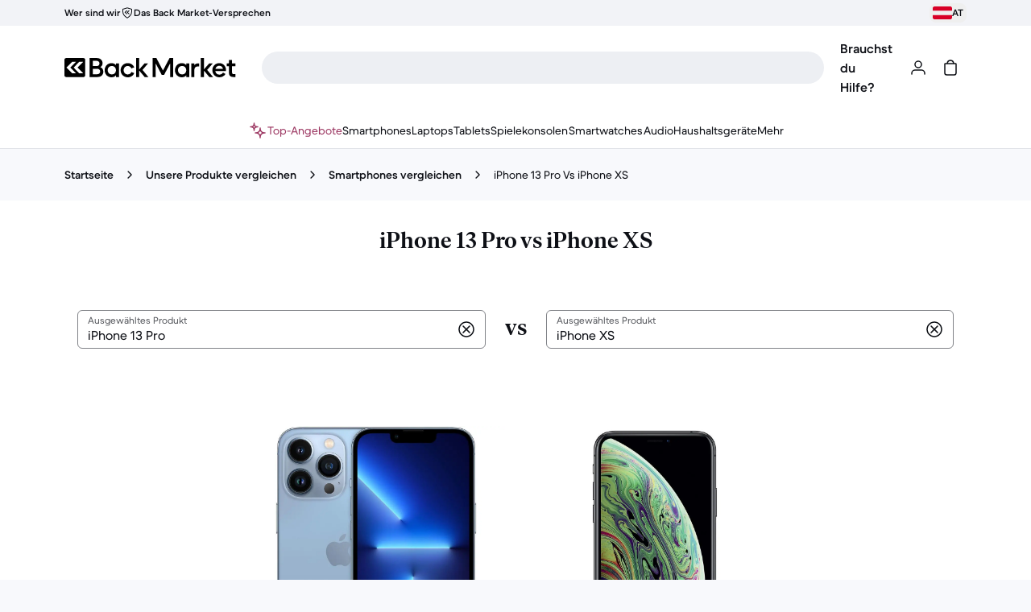

--- FILE ---
content_type: text/css
request_url: https://front-office.statics.backmarket.com/0acafb5416981d3a3d7410dd4cb3cb00fc4d6bc6/_nuxt/entry.DPJeNFj6.css
body_size: 35214
content:
*,:after,:before{--tw-border-spacing-x:0;--tw-border-spacing-y:0;--tw-translate-x:0;--tw-translate-y:0;--tw-rotate:0;--tw-skew-x:0;--tw-skew-y:0;--tw-scale-x:1;--tw-scale-y:1;--tw-pan-x: ;--tw-pan-y: ;--tw-pinch-zoom: ;--tw-scroll-snap-strictness:proximity;--tw-gradient-from-position: ;--tw-gradient-via-position: ;--tw-gradient-to-position: ;--tw-ordinal: ;--tw-slashed-zero: ;--tw-numeric-figure: ;--tw-numeric-spacing: ;--tw-numeric-fraction: ;--tw-ring-inset: ;--tw-ring-offset-width:0px;--tw-ring-offset-color:#fff;--tw-ring-color:rgba(147,197,253,.5);--tw-ring-offset-shadow:0 0 #0000;--tw-ring-shadow:0 0 #0000;--tw-shadow:0 0 #0000;--tw-shadow-colored:0 0 #0000;--tw-blur: ;--tw-brightness: ;--tw-contrast: ;--tw-grayscale: ;--tw-hue-rotate: ;--tw-invert: ;--tw-saturate: ;--tw-sepia: ;--tw-drop-shadow: ;--tw-backdrop-blur: ;--tw-backdrop-brightness: ;--tw-backdrop-contrast: ;--tw-backdrop-grayscale: ;--tw-backdrop-hue-rotate: ;--tw-backdrop-invert: ;--tw-backdrop-opacity: ;--tw-backdrop-saturate: ;--tw-backdrop-sepia: ;--tw-contain-size: ;--tw-contain-layout: ;--tw-contain-paint: ;--tw-contain-style: }::backdrop{--tw-border-spacing-x:0;--tw-border-spacing-y:0;--tw-translate-x:0;--tw-translate-y:0;--tw-rotate:0;--tw-skew-x:0;--tw-skew-y:0;--tw-scale-x:1;--tw-scale-y:1;--tw-pan-x: ;--tw-pan-y: ;--tw-pinch-zoom: ;--tw-scroll-snap-strictness:proximity;--tw-gradient-from-position: ;--tw-gradient-via-position: ;--tw-gradient-to-position: ;--tw-ordinal: ;--tw-slashed-zero: ;--tw-numeric-figure: ;--tw-numeric-spacing: ;--tw-numeric-fraction: ;--tw-ring-inset: ;--tw-ring-offset-width:0px;--tw-ring-offset-color:#fff;--tw-ring-color:rgba(147,197,253,.5);--tw-ring-offset-shadow:0 0 #0000;--tw-ring-shadow:0 0 #0000;--tw-shadow:0 0 #0000;--tw-shadow-colored:0 0 #0000;--tw-blur: ;--tw-brightness: ;--tw-contrast: ;--tw-grayscale: ;--tw-hue-rotate: ;--tw-invert: ;--tw-saturate: ;--tw-sepia: ;--tw-drop-shadow: ;--tw-backdrop-blur: ;--tw-backdrop-brightness: ;--tw-backdrop-contrast: ;--tw-backdrop-grayscale: ;--tw-backdrop-hue-rotate: ;--tw-backdrop-invert: ;--tw-backdrop-opacity: ;--tw-backdrop-saturate: ;--tw-backdrop-sepia: ;--tw-contain-size: ;--tw-contain-layout: ;--tw-contain-paint: ;--tw-contain-style: }*,:after,:before{border:0 solid}:after,:before{--tw-content:""}:host,html{line-height:1.5;-webkit-text-size-adjust:100%;font-family:ui-sans-serif,system-ui,sans-serif,Apple Color Emoji,Segoe UI Emoji,Segoe UI Symbol,Noto Color Emoji;font-feature-settings:normal;font-variation-settings:normal;-moz-tab-size:4;-o-tab-size:4;tab-size:4;-webkit-tap-highlight-color:transparent}body{line-height:inherit;margin:0}hr{border-top-width:1px;color:inherit;height:0}abbr:where([title]){-webkit-text-decoration:underline dotted;text-decoration:underline dotted}h1,h2,h3,h4,h5,h6{font-size:inherit;font-weight:inherit}a{color:inherit;text-decoration:inherit}b,strong{font-weight:bolder}code,kbd,pre,samp{font-family:ui-monospace,SFMono-Regular,Menlo,Monaco,Consolas,Liberation Mono,Courier New,monospace;font-feature-settings:normal;font-size:1em;font-variation-settings:normal}small{font-size:80%}sub,sup{font-size:75%;line-height:0;position:relative;vertical-align:baseline}sub{bottom:-.25em}sup{top:-.5em}table{border-collapse:collapse;border-color:inherit;text-indent:0}button,input,optgroup,select,textarea{color:inherit;font-family:inherit;font-feature-settings:inherit;font-size:100%;font-variation-settings:inherit;font-weight:inherit;letter-spacing:inherit;line-height:inherit;margin:0;padding:0}button,select{text-transform:none}button,input:where([type=button]),input:where([type=reset]),input:where([type=submit]){-webkit-appearance:button;background-color:transparent;background-image:none}:-moz-focusring{outline:auto}:-moz-ui-invalid{box-shadow:none}progress{vertical-align:baseline}::-webkit-inner-spin-button,::-webkit-outer-spin-button{height:auto}[type=search]{-webkit-appearance:textfield;outline-offset:-2px}::-webkit-search-decoration{-webkit-appearance:none}::-webkit-file-upload-button{-webkit-appearance:button;font:inherit}summary{display:list-item}blockquote,dd,dl,figure,h1,h2,h3,h4,h5,h6,hr,p,pre{margin:0}fieldset{margin:0}fieldset,legend{padding:0}menu,ol,ul{list-style:none;margin:0;padding:0}dialog{padding:0}textarea{resize:vertical}input::-moz-placeholder,textarea::-moz-placeholder{color:#9ca3af;opacity:1}input::placeholder,textarea::placeholder{color:#9ca3af;opacity:1}[role=button],button{cursor:pointer}:disabled{cursor:default}audio,canvas,embed,iframe,img,object,svg,video{display:block;vertical-align:middle}img,video{height:auto;max-width:100%}[hidden]:where(:not([hidden=until-found])){display:none}.border-picker{border-width:2px}@media(min-resolution:2x){.border-picker{border-width:1.5px}}*,:after,:before{border-style:solid;border-width:0;box-sizing:border-box;margin:0;padding:0}html{-webkit-font-smoothing:antialiased;-moz-osx-font-smoothing:grayscale;color:var(--rev-t189);--rev-mood:main;--tw-gradient-to:transparent;--rev-t0:#ff7b00;--rev-t1:#ff7b00;--rev-t2:#ff7b00;--rev-t3:#ff7b00;--rev-t4:#ff7b00;--rev-t5:#ff7b00;--rev-t6:#ff7b00;--rev-t7:#ff7b00;--rev-t8:#ff7b00;--rev-t9:#ff7b00;--rev-t10:#ff7b00;--rev-t11:#ff7b00;--rev-t12:#ff7b00;--rev-t13:#ff7b00;--rev-t14:#ff7b00;--rev-t15:#ff7b00;--rev-t16:#ff7b00;--rev-t17:#ff7b00;--rev-t18:#ff7b00;--rev-t21:#dfe1e7;--rev-t22:#d0d2d8;--rev-t23:rgba(14,16,22,.05);--rev-t24:#edeff3;--rev-t25:#d8d9df;--rev-t26:rgba(14,16,22,.05);--rev-t27:#fff;--rev-t28:#edeff3;--rev-t29:rgba(14,16,22,.05);--rev-t30:rgba(14,16,22,0);--rev-t31:rgba(14,16,22,.06);--rev-t32:rgba(14,16,22,.05);--rev-t33:#e7c179;--rev-t34:#d7b16a;--rev-t35:rgba(14,16,22,.05);--rev-t36:#fbe0b1;--rev-t37:#f1cd8e;--rev-t38:rgba(14,16,22,.05);--rev-t39:#feeed7;--rev-t40:#f8ddaf;--rev-t41:rgba(14,16,22,.05);--rev-t42:#ffb5b3;--rev-t43:#fb9b98;--rev-t44:rgba(14,16,22,.05);--rev-t45:#ffd8d6;--rev-t46:#fcc3c0;--rev-t47:rgba(14,16,22,.05);--rev-t48:#ffedeb;--rev-t49:#fcd6d4;--rev-t50:rgba(14,16,22,.05);--rev-t51:#59de99;--rev-t52:#47cd8a;--rev-t53:rgba(14,16,22,.05);--rev-t54:#94f5bc;--rev-t55:#6de9a7;--rev-t56:rgba(14,16,22,.05);--rev-t57:#d0fbde;--rev-t58:#95f3bd;--rev-t59:rgba(14,16,22,.05);--rev-t60:#e3f77e;--rev-t61:#d5e49a;--rev-t62:rgba(14,16,22,.05);--rev-t63:#b3c8ef;--rev-t64:#a0b6de;--rev-t65:rgba(14,16,22,.05);--rev-t66:#d9e4fc;--rev-t67:#c2d3f5;--rev-t68:rgba(14,16,22,.05);--rev-t69:#ecf0fe;--rev-t70:#d2def9;--rev-t71:rgba(14,16,22,.05);--rev-t72:#dfe1fb;--rev-t73:#efdefc;--rev-t74:#ffdbe5;--rev-t75:#00e08e;--rev-t76:rgba(14,16,22,.05);--rev-t77:#0e1016;--rev-t78:#323339;--rev-t79:#fff;--rev-t80:#edeff3;--rev-t81:rgba(14,16,22,.05);--rev-t82:#edeff3;--rev-t83:#d8d9df;--rev-t84:#0e1016;--rev-t85:#323339;--rev-t86:rgba(14,16,22,.05);--rev-t87:#fff;--rev-t88:#edeff3;--rev-t89:#0e1016;--rev-t90:#323339;--rev-t91:rgba(14,16,22,.05);--rev-t92:rgba(14,16,22,0);--rev-t93:rgba(14,16,22,.06);--rev-t94:rgba(14,16,22,.05);--rev-t95:#f1f2fe;--rev-t96:#f8edfd;--rev-t97:#ffebef;--rev-t98:#b71029;--rev-t99:#dd2c3e;--rev-t100:#fff;--rev-t101:#edeff3;--rev-t102:rgba(14,16,22,.05);--rev-t103:rgba(183,16,41,0);--rev-t104:rgba(183,16,41,.06);--rev-t105:rgba(14,16,22,.05);--rev-t106:#006b40;--rev-t107:#008a55;--rev-t108:#fff;--rev-t109:#edeff3;--rev-t110:rgba(14,16,22,.05);--rev-t111:rgba(0,107,64,0);--rev-t112:rgba(0,107,64,.06);--rev-t113:rgba(14,16,22,.05);--rev-t114:#f2f3f7;--rev-t115:#f8f9fc;--rev-t116:#fff;--rev-t117:#f6f2fd;--rev-t118:#fbeffb;--rev-t119:#fef1f1;--rev-t120:#f4f0eb;--rev-t121:#fff;--rev-t122:#fff;--rev-t123:rgba(14,16,22,.05);--rev-t124:#edeff3;--rev-t125:#d8d9df;--rev-t126:rgba(14,16,22,.05);--rev-t127:#dfe1e7;--rev-t128:#d0d2d8;--rev-t129:#fff;--rev-t130:#edeff3;--rev-t131:rgba(14,16,22,.05);--rev-t132:#fff;--rev-t133:#edeff3;--rev-t134:rgba(14,16,22,.05);--rev-t135:rgba(14,16,22,.85);--rev-t136:rgba(14,16,22,.4);--rev-t137:#2f3137;--rev-t138:#aaacb1;--rev-t139:#dfe1e7;--rev-t140:rgba(14,16,22,.4);--rev-t141:#b71029;--rev-t142:#ff8585;--rev-t143:#006b40;--rev-t144:#37c37f;--rev-t145:#a2b545;--rev-t146:#a164e8;--rev-t147:#e773a0;--rev-t148:#99aed6;--rev-t149:#cba45d;--rev-t150:#2f3137;--rev-t151:#2f3137;--rev-t152:#2f3137;--rev-t153:#c3c5cb;--rev-t154:#818388;--rev-t155:#0e1016;--rev-t156:#0e1016;--rev-t157:#c3c5cb;--rev-t158:#006b40;--rev-t159:#c3c5cb;--rev-t160:#b71029;--rev-t161:#f8545c;--rev-t162:#f8545c;--rev-t163:#c3c5cb;--rev-t164:#f8545c;--rev-t165:#b71029;--rev-t166:#b71029;--rev-t167:#c3c5cb;--rev-t168:#7085f0;--rev-t169:#3149b4;--rev-t170:#3149b4;--rev-t171:#c3c5cb;--rev-t172:#a164e8;--rev-t173:#6e2fb1;--rev-t174:#6e2fb1;--rev-t175:#c3c5cb;--rev-t176:#e773a0;--rev-t177:#8f2d56;--rev-t178:#8f2d56;--rev-t179:#c3c5cb;--rev-t180:#fff;--rev-t181:#edeff3;--rev-t182:rgba(14,16,22,.05);--rev-t187:#0e1016;--rev-t188:#8e9095;--rev-t189:#2f3137;--rev-t190:#8e9095;--rev-t191:#5b5d62;--rev-t192:#8e9095;--rev-t193:#785a11;--rev-t194:#8e9095;--rev-t195:#b71029;--rev-t196:#8e9095;--rev-t197:#006b40;--rev-t198:#8e9095;--rev-t199:#4a5e82;--rev-t200:#8e9095;--rev-t201:#4055bf;--rev-t202:#8e9095;--rev-t203:#7b3dbd;--rev-t204:#8e9095;--rev-t205:#9d3963;--rev-t206:#8e9095;--rev-t207:#fff;--rev-t208:#8e9095;--rev-t209:#0e1016;--rev-t210:#3a3c41;--rev-t211:#0e1016;--rev-t212:#3a3c41;--rev-t213:#8e9095;--rev-t214:#515358;--rev-t215:#74767b;--rev-t216:#0e1016;--rev-t217:#3a3c41;--rev-t218:#8e9095;--rev-t219:#4055bf;--rev-t220:#657ae7;--rev-t221:#4055bf;--rev-t222:#657ae7;--rev-t223:#8e9095;--rev-t224:#7b3dbd;--rev-t225:#a164e8;--rev-t226:#7b3dbd;--rev-t227:#a164e8;--rev-t228:#8e9095;--rev-t229:#9d3963;--rev-t230:#ce5f8a;--rev-t231:#9d3963;--rev-t232:#ce5f8a;--rev-t233:#8e9095;--rev-t234:#b71029;--rev-t235:#f53d4c;--rev-t236:#8e9095;--rev-t237:#006b40;--rev-t238:#00995e;--rev-t239:#8e9095;--rev-t240:#fff;--rev-t241:#0e1016;--rev-t242:#8e9095;--rev-t243:#0e1016;--rev-t244:#fff;--rev-t245:#8e9095;--rev-t246:#0e1016;--rev-t247:#fff;--rev-t248:#8e9095;--rev-t249:#fff;--rev-t250:#b71029;--rev-t251:#8e9095;--rev-t252:#b71029;--rev-t253:#fff;--rev-t254:#8e9095;--rev-t255:#fff;--rev-t256:#006b40;--rev-t257:#8e9095;--rev-t19:#e3f77e;--rev-t20:#d5e49a;--rev-t258:#e3f77e;--rev-t183:#36f;--rev-t184:#c3c5cb;--rev-t185:#ffb5b3;--rev-t186:#36f;font-family:BMDupletTXT,HelveticaTXT,sans-serif;font-weight:400}html:lang(ja){font-family:-apple-system,BlinkMacSystemFont,Hiragino Kaku Gothic ProN,Hiragino Sans,BIZ UDPGothic,Meiryo,Yu gothic UI,sans-serif}html:lang(ko){font-family:NotoSansKR,sans-serif}html:lang(el){font-family:Manrope,BMDupletTXT,sans-serif}html{font-size:1rem;letter-spacing:0;line-height:1.5rem}#storybook-root{width:100%}.\!container{width:100%!important}.container{width:100%}@media(min-width:0px){.\!container{max-width:0!important}.container{max-width:0}}@media(min-width:375px){.\!container{max-width:375px!important}.container{max-width:375px}}@media(min-width:768px){.\!container{max-width:768px!important}.container{max-width:768px}}@media(min-width:1200px){.\!container{max-width:1200px!important}.container{max-width:1200px}}.\!bg-local-cms-action-brand{background-color:var(--rev-t19)!important}.bg-static-default-hi{background-color:var(--rev-t21)}.\!bg-static-default-mid{background-color:var(--rev-t24)!important}.bg-static-default-mid{background-color:var(--rev-t24)}.bg-static-default-low{background-color:var(--rev-t27)}.bg-static-default-low-hover{background-color:var(--rev-t28)}.bg-static-default-low-disabled{background-color:var(--rev-t29)}.\!bg-static-default-min{background-color:var(--rev-t30)!important}.bg-static-default-min{background-color:var(--rev-t30)}.\!bg-static-default-min-hover{background-color:var(--rev-t31)!important}.bg-static-default-min-hover{background-color:var(--rev-t31)}.bg-static-warning-hi{background-color:var(--rev-t33)}.\!bg-static-warning-mid{background-color:var(--rev-t36)!important}.bg-static-warning-mid{background-color:var(--rev-t36)}.bg-static-warning-low{background-color:var(--rev-t39)}.bg-static-danger-hi{background-color:var(--rev-t42)}.bg-static-danger-mid{background-color:var(--rev-t45)}.bg-static-danger-low{background-color:var(--rev-t48)}.bg-static-success-hi{background-color:var(--rev-t51)}.bg-static-success-mid{background-color:var(--rev-t54)}.bg-static-success-low{background-color:var(--rev-t57)}.bg-static-success-low-hover{background-color:var(--rev-t58)}.bg-static-info-max{background-color:var(--rev-t60)}.bg-static-info-hi{background-color:var(--rev-t63)}.bg-static-info-hi-hover{background-color:var(--rev-t64)}.\!bg-static-info-mid{background-color:var(--rev-t66)!important}.bg-static-info-mid{background-color:var(--rev-t66)}.bg-static-info-mid-disabled{background-color:var(--rev-t68)}.bg-static-info-low{background-color:var(--rev-t69)}.bg-static-brand-mid{background-color:var(--rev-t73)}.bg-action-default-hi{background-color:var(--rev-t77)}.bg-action-default-hi-disabled{background-color:var(--rev-t81)}.bg-action-default-mid{background-color:var(--rev-t82)}.bg-action-default-mid-hover{background-color:var(--rev-t83)}.bg-action-default-mid-pressed{background-color:var(--rev-t84)}.bg-action-default-mid-disabled{background-color:var(--rev-t86)}.bg-action-default-low{background-color:var(--rev-t87)}.bg-action-default-low-pressed{background-color:var(--rev-t89)}.bg-action-default-low-disabled{background-color:var(--rev-t91)}.bg-action-default-min{background-color:var(--rev-t92)}.bg-action-default-min-hover{background-color:var(--rev-t93)}.bg-action-default-brand-mid{background-color:var(--rev-t96)}.bg-action-danger-hi{background-color:var(--rev-t98)}.bg-action-danger-min{background-color:var(--rev-t103)}.bg-action-success-hi{background-color:var(--rev-t106)}.bg-action-success-min{background-color:var(--rev-t111)}.bg-action-success-min-hover{background-color:var(--rev-t112)}.bg-surface-default-hi{background-color:var(--rev-t114)}.bg-surface-default-mid{background-color:var(--rev-t115)}.from-bg-surface-default-mid{--tw-gradient-from:var(--rev-t115) var(--tw-gradient-from-position);--tw-gradient-stops:var(--tw-gradient-from),var(--tw-gradient-to)}.bg-surface-default-low{background-color:var(--rev-t116)}.from-bg-surface-default-low{--tw-gradient-from:var(--rev-t116) var(--tw-gradient-from-position);--tw-gradient-stops:var(--tw-gradient-from),var(--tw-gradient-to)}.\!to-bg-surface-default-low{--tw-gradient-to:var(--rev-t116) var(--tw-gradient-to-position)!important}.\!bg-surface-brand-hi{background-color:var(--rev-t117)!important}.bg-surface-brand-hi{background-color:var(--rev-t117)}.bg-surface-brand-mid{background-color:var(--rev-t118)}.bg-surface-brand-low{background-color:var(--rev-t119)}.bg-surface-brand-min{background-color:var(--rev-t120)}.bg-float-default-low{background-color:var(--rev-t121)}.bg-float-default-low-disabled{background-color:var(--rev-t123)}.bg-overlap-default-low{background-color:var(--rev-t129)}.bg-overlay-hi{background-color:var(--rev-t135)}.bg-overlay-low{background-color:var(--rev-t136)}.border-static-default-hi{border-color:var(--rev-t137)}.border-t-static-default-hi{border-top-color:var(--rev-t137)}.border-static-default-mid{border-color:var(--rev-t138)}.border-r-static-default-mid{border-right-color:var(--rev-t138)}.border-static-default-low{border-color:var(--rev-t139)}.border-t-static-default-low{border-top-color:var(--rev-t139)}.border-b-static-default-low{border-bottom-color:var(--rev-t139)}.border-l-static-default-low{border-left-color:var(--rev-t139)}.divide-static-default-low>:not([hidden])~:not([hidden]){border-color:var(--rev-t139)}.border-static-default-dim{border-color:var(--rev-t140)}.border-static-danger-hi{border-color:var(--rev-t141)}.border-static-danger-mid{border-color:var(--rev-t142)}.border-static-success-hi{border-color:var(--rev-t143)}.border-static-success-mid{border-color:var(--rev-t144)}.border-static-brand-hi{border-color:var(--rev-t145)}.border-static-brand-mid{border-color:var(--rev-t146)}.border-static-info-mid{border-color:var(--rev-t148)}.border-static-warning-mid{border-color:var(--rev-t149)}.border-action-default-hi{border-color:var(--rev-t150)}.border-action-default-hi-pressed{border-color:var(--rev-t152)}.border-action-default-hi-disabled{border-color:var(--rev-t153)}.border-action-default-low{border-color:var(--rev-t154)}.border-action-default-low-focus{border-color:var(--rev-t155)}.border-action-default-low-pressed{border-color:var(--rev-t156)}.border-action-default-low-disabled{border-color:var(--rev-t157)}.border-action-success-hi{border-color:var(--rev-t158)}.border-action-danger-hi{border-color:var(--rev-t160)}.border-action-danger-low{border-color:var(--rev-t164)}.border-action-danger-low-focus{border-color:var(--rev-t165)}.border-t-overlap-default-low{border-top-color:var(--rev-t180)}.border-b-overlap-default-low{border-bottom-color:var(--rev-t180)}.border-l-overlap-default-low{border-left-color:var(--rev-t180)}.border-r-overlap-default-low{border-right-color:var(--rev-t180)}.ring-default-hi-color{outline-color:var(--rev-t183)}.\!text-static-default-hi{color:var(--rev-t187)!important}.text-static-default-hi{color:var(--rev-t187)}.\!text-static-default-hi-disabled{color:var(--rev-t188)!important}.text-static-default-hi-disabled{color:var(--rev-t188)}.text-static-default-mid{color:var(--rev-t189)}.text-static-default-low{color:var(--rev-t191)}.text-static-default-low-disabled{color:var(--rev-t192)}.text-static-warning-hi{color:var(--rev-t193)}.text-static-danger-hi{color:var(--rev-t195)}.text-static-success-hi{color:var(--rev-t197)}.text-static-info-hi{color:var(--rev-t199)}.text-static-info-hi-disabled{color:var(--rev-t200)}.text-static-brand-hi{color:var(--rev-t201)}.text-static-brand-mid{color:var(--rev-t203)}.text-static-brand-low{color:var(--rev-t205)}.text-static-light-hi{color:var(--rev-t207)}.text-action-default-hi{color:var(--rev-t209)}.text-action-default-hi-pressed{color:var(--rev-t211)}.text-action-default-hi-disabled{color:var(--rev-t213)}.text-action-default-low{color:var(--rev-t214)}.text-action-default-low-hover{color:var(--rev-t215)}.text-action-default-low-pressed{color:var(--rev-t216)}.text-action-default-low-disabled{color:var(--rev-t218)}.text-action-danger-hi{color:var(--rev-t234)}.text-action-success-hi{color:var(--rev-t237)}.text-onaction-default-hi{color:var(--rev-t240)}.text-onaction-default-hi-disabled{color:var(--rev-t242)}.text-onaction-default-mid{color:var(--rev-t243)}.text-onaction-default-mid-pressed{color:var(--rev-t244)}.text-onaction-default-mid-disabled{color:var(--rev-t245)}.text-onaction-default-low{color:var(--rev-t246)}.text-onaction-default-low-pressed{color:var(--rev-t247)}.text-onaction-default-low-disabled{color:var(--rev-t248)}.text-onaction-danger-hi{color:var(--rev-t249)}.text-onaction-danger-mid{color:var(--rev-t252)}.text-onaction-success-hi{color:var(--rev-t255)}.text-local-cms-brand{color:var(--rev-t258)}.shadow-short{box-shadow:0 2px 4px #0000000d}.shadow-middle{box-shadow:0 4px 8px #00000014}.shadow-long{box-shadow:0 8px 16px #0000001f}.outline-style-default-hi{outline-style:solid}.focus-visible-outline-default-hi:focus{outline-color:var(--rev-t183);outline-offset:.125rem;outline-style:solid;outline-width:.125rem}.focus-visible-outline-default-hi:focus:not(:focus-visible){outline:none}.peer:focus~.peer-focus-visible-outline-default-hi{outline-color:var(--rev-t183);outline-offset:.125rem;outline-style:solid;outline-width:.125rem}.peer:focus:not(:focus-visible)~.peer-focus-visible-outline-default-hi{outline:none}.group:focus .group-focus-visible-outline-default-hi{outline-color:var(--rev-t183);outline-offset:.125rem;outline-style:solid;outline-width:.125rem}.group:focus:not(:focus-visible) .group-focus-visible-outline-default-hi{outline:none}.focus-visible-outline-default-low:focus,.outline-default-low{outline-color:var(--rev-t184);outline-offset:0;outline-style:solid;outline-width:.125rem}.focus-visible-outline-default-low:focus:not(:focus-visible){outline:none}.peer:focus~.peer-focus-visible-outline-default-low{outline-color:var(--rev-t184);outline-offset:0;outline-style:solid;outline-width:.125rem}.peer:focus:not(:focus-visible)~.peer-focus-visible-outline-default-low{outline:none}.group:focus .group-focus-visible-outline-default-low{outline-color:var(--rev-t184);outline-offset:0;outline-style:solid;outline-width:.125rem}.group:focus:not(:focus-visible) .group-focus-visible-outline-default-low{outline:none}.focus-visible-outline-danger-low:focus,.outline-danger-low{outline-color:var(--rev-t185);outline-offset:0;outline-style:solid;outline-width:.125rem}.focus-visible-outline-danger-low:focus:not(:focus-visible){outline:none}.peer:focus~.peer-focus-visible-outline-danger-low{outline-color:var(--rev-t185);outline-offset:0;outline-style:solid;outline-width:.125rem}.peer:focus:not(:focus-visible)~.peer-focus-visible-outline-danger-low{outline:none}.group:focus .group-focus-visible-outline-danger-low{outline-color:var(--rev-t185);outline-offset:0;outline-style:solid;outline-width:.125rem}.group:focus:not(:focus-visible) .group-focus-visible-outline-danger-low{outline:none}.focus-visible-outline-inset-hi:focus{outline-color:var(--rev-t186);outline-offset:-.125rem;outline-style:solid;outline-width:.125rem}.focus-visible-outline-inset-hi:focus:not(:focus-visible){outline:none}.peer:focus~.peer-focus-visible-outline-inset-hi{outline-color:var(--rev-t186);outline-offset:-.125rem;outline-style:solid;outline-width:.125rem}.peer:focus:not(:focus-visible)~.peer-focus-visible-outline-inset-hi{outline:none}.group:focus .group-focus-visible-outline-inset-hi{outline-color:var(--rev-t186);outline-offset:-.125rem;outline-style:solid;outline-width:.125rem}.group:focus:not(:focus-visible) .group-focus-visible-outline-inset-hi{outline:none}.grid-standard{grid-template-columns:repeat(1,minmax(0,1fr))}@media(min-width:375px){.grid-standard{grid-template-columns:repeat(1,minmax(0,1fr))}}@media(min-width:768px){.grid-standard{grid-template-columns:repeat(4,minmax(0,1fr))}}@media(min-width:1200px){.grid-standard{grid-template-columns:repeat(12,minmax(0,1fr))}}.grid-standard{-moz-column-gap:2rem;column-gap:2rem;display:grid;row-gap:0}.mood-main{--rev-mood:main;--tw-gradient-to:transparent;--rev-t0:#ff7b00;--rev-t1:#ff7b00;--rev-t2:#ff7b00;--rev-t3:#ff7b00;--rev-t4:#ff7b00;--rev-t5:#ff7b00;--rev-t6:#ff7b00;--rev-t7:#ff7b00;--rev-t8:#ff7b00;--rev-t9:#ff7b00;--rev-t10:#ff7b00;--rev-t11:#ff7b00;--rev-t12:#ff7b00;--rev-t13:#ff7b00;--rev-t14:#ff7b00;--rev-t15:#ff7b00;--rev-t16:#ff7b00;--rev-t17:#ff7b00;--rev-t18:#ff7b00;--rev-t21:#dfe1e7;--rev-t22:#d0d2d8;--rev-t23:rgba(14,16,22,.05);--rev-t24:#edeff3;--rev-t25:#d8d9df;--rev-t26:rgba(14,16,22,.05);--rev-t27:#fff;--rev-t28:#edeff3;--rev-t29:rgba(14,16,22,.05);--rev-t30:rgba(14,16,22,0);--rev-t31:rgba(14,16,22,.06);--rev-t32:rgba(14,16,22,.05);--rev-t33:#e7c179;--rev-t34:#d7b16a;--rev-t35:rgba(14,16,22,.05);--rev-t36:#fbe0b1;--rev-t37:#f1cd8e;--rev-t38:rgba(14,16,22,.05);--rev-t39:#feeed7;--rev-t40:#f8ddaf;--rev-t41:rgba(14,16,22,.05);--rev-t42:#ffb5b3;--rev-t43:#fb9b98;--rev-t44:rgba(14,16,22,.05);--rev-t45:#ffd8d6;--rev-t46:#fcc3c0;--rev-t47:rgba(14,16,22,.05);--rev-t48:#ffedeb;--rev-t49:#fcd6d4;--rev-t50:rgba(14,16,22,.05);--rev-t51:#59de99;--rev-t52:#47cd8a;--rev-t53:rgba(14,16,22,.05);--rev-t54:#94f5bc;--rev-t55:#6de9a7;--rev-t56:rgba(14,16,22,.05);--rev-t57:#d0fbde;--rev-t58:#95f3bd;--rev-t59:rgba(14,16,22,.05);--rev-t60:#e3f77e;--rev-t61:#d5e49a;--rev-t62:rgba(14,16,22,.05);--rev-t63:#b3c8ef;--rev-t64:#a0b6de;--rev-t65:rgba(14,16,22,.05);--rev-t66:#d9e4fc;--rev-t67:#c2d3f5;--rev-t68:rgba(14,16,22,.05);--rev-t69:#ecf0fe;--rev-t70:#d2def9;--rev-t71:rgba(14,16,22,.05);--rev-t72:#dfe1fb;--rev-t73:#efdefc;--rev-t74:#ffdbe5;--rev-t75:#00e08e;--rev-t76:rgba(14,16,22,.05);--rev-t77:#0e1016;--rev-t78:#323339;--rev-t79:#fff;--rev-t80:#edeff3;--rev-t81:rgba(14,16,22,.05);--rev-t82:#edeff3;--rev-t83:#d8d9df;--rev-t84:#0e1016;--rev-t85:#323339;--rev-t86:rgba(14,16,22,.05);--rev-t87:#fff;--rev-t88:#edeff3;--rev-t89:#0e1016;--rev-t90:#323339;--rev-t91:rgba(14,16,22,.05);--rev-t92:rgba(14,16,22,0);--rev-t93:rgba(14,16,22,.06);--rev-t94:rgba(14,16,22,.05);--rev-t95:#f1f2fe;--rev-t96:#f8edfd;--rev-t97:#ffebef;--rev-t98:#b71029;--rev-t99:#dd2c3e;--rev-t100:#fff;--rev-t101:#edeff3;--rev-t102:rgba(14,16,22,.05);--rev-t103:rgba(183,16,41,0);--rev-t104:rgba(183,16,41,.06);--rev-t105:rgba(14,16,22,.05);--rev-t106:#006b40;--rev-t107:#008a55;--rev-t108:#fff;--rev-t109:#edeff3;--rev-t110:rgba(14,16,22,.05);--rev-t111:rgba(0,107,64,0);--rev-t112:rgba(0,107,64,.06);--rev-t113:rgba(14,16,22,.05);--rev-t114:#f2f3f7;--rev-t115:#f8f9fc;--rev-t116:#fff;--rev-t117:#f6f2fd;--rev-t118:#fbeffb;--rev-t119:#fef1f1;--rev-t120:#f4f0eb;--rev-t121:#fff;--rev-t122:#fff;--rev-t123:rgba(14,16,22,.05);--rev-t124:#edeff3;--rev-t125:#d8d9df;--rev-t126:rgba(14,16,22,.05);--rev-t127:#dfe1e7;--rev-t128:#d0d2d8;--rev-t129:#fff;--rev-t130:#edeff3;--rev-t131:rgba(14,16,22,.05);--rev-t132:#fff;--rev-t133:#edeff3;--rev-t134:rgba(14,16,22,.05);--rev-t135:rgba(14,16,22,.85);--rev-t136:rgba(14,16,22,.4);--rev-t137:#2f3137;--rev-t138:#aaacb1;--rev-t139:#dfe1e7;--rev-t140:rgba(14,16,22,.4);--rev-t141:#b71029;--rev-t142:#ff8585;--rev-t143:#006b40;--rev-t144:#37c37f;--rev-t145:#a2b545;--rev-t146:#a164e8;--rev-t147:#e773a0;--rev-t148:#99aed6;--rev-t149:#cba45d;--rev-t150:#2f3137;--rev-t151:#2f3137;--rev-t152:#2f3137;--rev-t153:#c3c5cb;--rev-t154:#818388;--rev-t155:#0e1016;--rev-t156:#0e1016;--rev-t157:#c3c5cb;--rev-t158:#006b40;--rev-t159:#c3c5cb;--rev-t160:#b71029;--rev-t161:#f8545c;--rev-t162:#f8545c;--rev-t163:#c3c5cb;--rev-t164:#f8545c;--rev-t165:#b71029;--rev-t166:#b71029;--rev-t167:#c3c5cb;--rev-t168:#7085f0;--rev-t169:#3149b4;--rev-t170:#3149b4;--rev-t171:#c3c5cb;--rev-t172:#a164e8;--rev-t173:#6e2fb1;--rev-t174:#6e2fb1;--rev-t175:#c3c5cb;--rev-t176:#e773a0;--rev-t177:#8f2d56;--rev-t178:#8f2d56;--rev-t179:#c3c5cb;--rev-t180:#fff;--rev-t181:#edeff3;--rev-t182:rgba(14,16,22,.05);--rev-t187:#0e1016;--rev-t188:#8e9095;--rev-t189:#2f3137;--rev-t190:#8e9095;--rev-t191:#5b5d62;--rev-t192:#8e9095;--rev-t193:#785a11;--rev-t194:#8e9095;--rev-t195:#b71029;--rev-t196:#8e9095;--rev-t197:#006b40;--rev-t198:#8e9095;--rev-t199:#4a5e82;--rev-t200:#8e9095;--rev-t201:#4055bf;--rev-t202:#8e9095;--rev-t203:#7b3dbd;--rev-t204:#8e9095;--rev-t205:#9d3963;--rev-t206:#8e9095;--rev-t207:#fff;--rev-t208:#8e9095;--rev-t209:#0e1016;--rev-t210:#3a3c41;--rev-t211:#0e1016;--rev-t212:#3a3c41;--rev-t213:#8e9095;--rev-t214:#515358;--rev-t215:#74767b;--rev-t216:#0e1016;--rev-t217:#3a3c41;--rev-t218:#8e9095;--rev-t219:#4055bf;--rev-t220:#657ae7;--rev-t221:#4055bf;--rev-t222:#657ae7;--rev-t223:#8e9095;--rev-t224:#7b3dbd;--rev-t225:#a164e8;--rev-t226:#7b3dbd;--rev-t227:#a164e8;--rev-t228:#8e9095;--rev-t229:#9d3963;--rev-t230:#ce5f8a;--rev-t231:#9d3963;--rev-t232:#ce5f8a;--rev-t233:#8e9095;--rev-t234:#b71029;--rev-t235:#f53d4c;--rev-t236:#8e9095;--rev-t237:#006b40;--rev-t238:#00995e;--rev-t239:#8e9095;--rev-t240:#fff;--rev-t241:#0e1016;--rev-t242:#8e9095;--rev-t243:#0e1016;--rev-t244:#fff;--rev-t245:#8e9095;--rev-t246:#0e1016;--rev-t247:#fff;--rev-t248:#8e9095;--rev-t249:#fff;--rev-t250:#b71029;--rev-t251:#8e9095;--rev-t252:#b71029;--rev-t253:#fff;--rev-t254:#8e9095;--rev-t255:#fff;--rev-t256:#006b40;--rev-t257:#8e9095;--rev-t19:#e3f77e;--rev-t20:#d5e49a;--rev-t258:#e3f77e;--rev-t183:#36f;--rev-t184:#c3c5cb;--rev-t185:#ffb5b3;--rev-t186:#36f}.mood-inverse{--rev-mood:inverse;--tw-gradient-to:transparent;--rev-t21:#3a3c41;--rev-t22:#5f6267;--rev-t23:rgba(239,241,246,.05);--rev-t24:#2f3137;--rev-t25:#53555a;--rev-t26:rgba(239,241,246,.05);--rev-t27:#191c1f;--rev-t28:#3c3e44;--rev-t29:rgba(239,241,246,.05);--rev-t30:rgba(239,241,246,0);--rev-t31:rgba(239,241,246,.06);--rev-t32:rgba(239,241,246,.05);--rev-t33:#604301;--rev-t34:#8a6924;--rev-t35:rgba(239,241,246,.05);--rev-t36:#402e02;--rev-t37:#6f500b;--rev-t38:rgba(239,241,246,.05);--rev-t39:#332300;--rev-t40:#5e4303;--rev-t41:rgba(239,241,246,.05);--rev-t42:#8d071d;--rev-t43:#d32738;--rev-t44:rgba(239,241,246,.05);--rev-t45:#660a15;--rev-t46:#aa0e28;--rev-t47:rgba(239,241,246,.05);--rev-t48:#52000b;--rev-t49:#960d1f;--rev-t50:rgba(239,241,246,.05);--rev-t51:#005230;--rev-t52:#087d4e;--rev-t53:rgba(239,241,246,.05);--rev-t54:#003820;--rev-t55:#05613b;--rev-t56:rgba(239,241,246,.05);--rev-t57:#002e18;--rev-t58:#045332;--rev-t59:rgba(239,241,246,.05);--rev-t60:#576600;--rev-t61:#6f810e;--rev-t62:rgba(239,241,246,.05);--rev-t63:#33476b;--rev-t64:#586d93;--rev-t65:rgba(239,241,246,.05);--rev-t66:#1f3256;--rev-t67:#42567b;--rev-t68:rgba(239,241,246,.05);--rev-t69:#112445;--rev-t70:#36496d;--rev-t71:rgba(239,241,246,.05);--rev-t72:#0a2876;--rev-t73:#4a1764;--rev-t74:#5e1316;--rev-t75:#00e08e;--rev-t76:rgba(239,241,246,.05);--rev-t77:#fff;--rev-t78:#edeff3;--rev-t79:#191c1f;--rev-t80:#3c3e44;--rev-t81:rgba(239,241,246,.05);--rev-t82:#2f3137;--rev-t83:#6a6c71;--rev-t84:#fff;--rev-t85:#edeff3;--rev-t86:rgba(239,241,246,.05);--rev-t87:#191c1f;--rev-t88:#3c3e44;--rev-t89:#fff;--rev-t90:#edeff3;--rev-t91:rgba(239,241,246,.05);--rev-t92:rgba(239,241,246,0);--rev-t93:rgba(239,241,246,.06);--rev-t94:rgba(239,241,246,.05);--rev-t98:#f8545c;--rev-t99:#dd2c3e;--rev-t100:#420007;--rev-t101:#810318;--rev-t102:rgba(239,241,246,.05);--rev-t103:rgba(248,84,92,0);--rev-t104:rgba(248,84,92,.06);--rev-t105:rgba(239,241,246,.05);--rev-t106:#00a868;--rev-t107:#008a55;--rev-t108:#001f10;--rev-t109:#03492b;--rev-t110:rgba(239,241,246,.05);--rev-t111:rgba(0,168,104,0);--rev-t112:rgba(0,168,104,.06);--rev-t113:rgba(239,241,246,.05);--rev-t114:#23252a;--rev-t115:#1e2125;--rev-t116:#191c1f;--rev-t117:#0a1742;--rev-t118:#2a0f39;--rev-t119:#2b0d0d;--rev-t120:#0e1016;--rev-t121:#23252a;--rev-t122:#46484e;--rev-t123:rgba(239,241,246,.05);--rev-t124:#23252a;--rev-t125:#46484e;--rev-t126:rgba(239,241,246,.05);--rev-t127:#3a3c41;--rev-t128:#5f6267;--rev-t129:#2f3137;--rev-t130:#53555a;--rev-t131:rgba(239,241,246,.05);--rev-t132:#3a3c41;--rev-t133:#5f6267;--rev-t134:rgba(239,241,246,.05);--rev-t135:rgba(14,16,22,.85);--rev-t136:rgba(239,241,246,.4);--rev-t137:#eff1f6;--rev-t138:#5b5d62;--rev-t139:#44464b;--rev-t140:rgba(239,241,246,.4);--rev-t141:#ff8585;--rev-t142:#b71029;--rev-t143:#37c37f;--rev-t144:#006b40;--rev-t145:#7085f0;--rev-t146:#a164e8;--rev-t147:#e773a0;--rev-t148:#4a5e82;--rev-t149:#785a11;--rev-t150:#eff1f6;--rev-t151:#eff1f6;--rev-t152:#eff1f6;--rev-t153:#515358;--rev-t154:#74767b;--rev-t155:#fff;--rev-t156:#fff;--rev-t157:#515358;--rev-t158:#37c37f;--rev-t159:#515358;--rev-t160:#ff8585;--rev-t161:#dd2c3e;--rev-t162:#dd2c3e;--rev-t163:#515358;--rev-t164:#b71029;--rev-t165:#f8545c;--rev-t166:#f8545c;--rev-t167:#515358;--rev-t168:#3149b4;--rev-t169:#7085f0;--rev-t170:#7085f0;--rev-t171:#515358;--rev-t172:#6e2fb1;--rev-t173:#a164e8;--rev-t174:#a164e8;--rev-t175:#515358;--rev-t176:#8f2d56;--rev-t177:#e773a0;--rev-t178:#e773a0;--rev-t179:#515358;--rev-t180:#2f3137;--rev-t181:#53555a;--rev-t182:rgba(239,241,246,.05);--rev-t187:#fff;--rev-t188:#818388;--rev-t189:#f2f3f7;--rev-t190:#818388;--rev-t191:#c3c5cb;--rev-t192:#818388;--rev-t193:#cba45d;--rev-t194:#818388;--rev-t195:#ff8585;--rev-t196:#818388;--rev-t197:#37c37f;--rev-t198:#818388;--rev-t199:#99aed6;--rev-t200:#818388;--rev-t201:#91a7fd;--rev-t202:#818388;--rev-t203:#cd95ea;--rev-t204:#818388;--rev-t205:#fb8d89;--rev-t206:#818388;--rev-t207:#fff;--rev-t208:#818388;--rev-t209:#fff;--rev-t210:#c3c5cb;--rev-t211:#fff;--rev-t212:#c3c5cb;--rev-t213:#818388;--rev-t214:#dfe1e7;--rev-t215:#aaacb1;--rev-t216:#fff;--rev-t217:#c3c5cb;--rev-t218:#818388;--rev-t219:#91a7fd;--rev-t220:#6a80d2;--rev-t221:#91a7fd;--rev-t222:#6a80d2;--rev-t223:#818388;--rev-t224:#cd95ea;--rev-t225:#a46ebf;--rev-t226:#cd95ea;--rev-t227:#a46ebf;--rev-t228:#818388;--rev-t229:#fb8d89;--rev-t230:#cb6462;--rev-t231:#fb8d89;--rev-t232:#cb6462;--rev-t233:#818388;--rev-t234:#ff8585;--rev-t235:#f53d4c;--rev-t236:#818388;--rev-t237:#37c37f;--rev-t238:#00995e;--rev-t239:#818388;--rev-t240:#0e1016;--rev-t241:#fff;--rev-t242:#818388;--rev-t243:#fff;--rev-t244:#0e1016;--rev-t245:#818388;--rev-t246:#fff;--rev-t247:#0e1016;--rev-t248:#818388;--rev-t249:#0e1016;--rev-t250:#ff8585;--rev-t251:#818388;--rev-t252:#ff8585;--rev-t253:#b71029;--rev-t254:#818388;--rev-t255:#0e1016;--rev-t256:#37c37f;--rev-t257:#818388;--rev-t183:#36f;--rev-t184:#44464b;--rev-t185:#8d071d;--rev-t186:#36f}.mood-cornflower{--rev-mood:cornflower;--tw-gradient-to:transparent;--rev-t21:#95a6f9;--rev-t22:#7085f0;--rev-t23:rgba(14,16,22,.05);--rev-t24:#7e95fb;--rev-t25:#6075e2;--rev-t26:rgba(14,16,22,.05);--rev-t27:#7085f0;--rev-t28:#586dda;--rev-t29:rgba(14,16,22,.05);--rev-t30:rgba(14,16,22,0);--rev-t31:rgba(14,16,22,.06);--rev-t32:rgba(14,16,22,.05);--rev-t33:#b08b45;--rev-t34:#977530;--rev-t35:rgba(14,16,22,.05);--rev-t36:#b08b45;--rev-t37:#977530;--rev-t38:rgba(14,16,22,.05);--rev-t39:#b08b45;--rev-t40:#977530;--rev-t41:rgba(14,16,22,.05);--rev-t42:#f8545c;--rev-t43:#dd2c3e;--rev-t44:rgba(14,16,22,.05);--rev-t45:#f8545c;--rev-t46:#dd2c3e;--rev-t47:rgba(14,16,22,.05);--rev-t48:#f8545c;--rev-t49:#dd2c3e;--rev-t50:rgba(14,16,22,.05);--rev-t51:#00a868;--rev-t52:#008a55;--rev-t53:rgba(14,16,22,.05);--rev-t54:#00a868;--rev-t55:#008a55;--rev-t56:rgba(14,16,22,.05);--rev-t57:#00a868;--rev-t58:#008a55;--rev-t59:rgba(14,16,22,.05);--rev-t60:#e3f77e;--rev-t61:#d5e49a;--rev-t62:rgba(14,16,22,.05);--rev-t63:#7a91b8;--rev-t64:#62779d;--rev-t65:rgba(14,16,22,.05);--rev-t66:#7a91b8;--rev-t67:#62779d;--rev-t68:rgba(14,16,22,.05);--rev-t69:#7a91b8;--rev-t70:#62779d;--rev-t71:rgba(14,16,22,.05);--rev-t72:#7e95fb;--rev-t73:#7e95fb;--rev-t74:#7e95fb;--rev-t75:#00e08e;--rev-t76:rgba(14,16,22,.05);--rev-t77:#e3f77e;--rev-t78:#d5e49a;--rev-t79:#181f00;--rev-t80:#384101;--rev-t81:rgba(14,16,22,.05);--rev-t82:#e3f77e;--rev-t83:#d5e49a;--rev-t84:#181f00;--rev-t85:#384101;--rev-t86:rgba(14,16,22,.05);--rev-t87:#7085f0;--rev-t88:#586dda;--rev-t89:#0a1742;--rev-t90:#1b3583;--rev-t91:rgba(14,16,22,.05);--rev-t92:rgba(14,16,22,0);--rev-t93:rgba(14,16,22,.06);--rev-t94:rgba(14,16,22,.05);--rev-t98:#800017;--rev-t99:#c0162d;--rev-t100:#7085f0;--rev-t101:#586dda;--rev-t102:rgba(14,16,22,.05);--rev-t103:rgba(183,16,41,0);--rev-t104:rgba(183,16,41,.06);--rev-t105:rgba(14,16,22,.05);--rev-t106:#00472a;--rev-t107:#057045;--rev-t108:#7085f0;--rev-t109:#586dda;--rev-t110:rgba(14,16,22,.05);--rev-t111:rgba(0,107,64,0);--rev-t112:rgba(0,107,64,.06);--rev-t113:rgba(14,16,22,.05);--rev-t114:#7085f0;--rev-t115:#7085f0;--rev-t116:#7085f0;--rev-t117:#7085f0;--rev-t118:#7085f0;--rev-t119:#7085f0;--rev-t120:#7085f0;--rev-t121:#7085f0;--rev-t122:#586dda;--rev-t123:rgba(14,16,22,.05);--rev-t124:#748af6;--rev-t125:#586dda;--rev-t126:rgba(14,16,22,.05);--rev-t127:#95a6f9;--rev-t128:#7085f0;--rev-t129:#7085f0;--rev-t130:#586dda;--rev-t131:rgba(14,16,22,.05);--rev-t132:#7085f0;--rev-t133:#586dda;--rev-t134:rgba(14,16,22,.05);--rev-t135:rgba(14,16,22,.85);--rev-t136:rgba(14,16,22,.4);--rev-t137:#e3f77e;--rev-t138:#fff;--rev-t139:#0a1742;--rev-t140:#0a1742;--rev-t141:#420007;--rev-t142:#b71029;--rev-t143:#001f10;--rev-t144:#006b40;--rev-t145:#0a1742;--rev-t146:#0a1742;--rev-t147:#0a1742;--rev-t148:#4a5e82;--rev-t149:#785a11;--rev-t150:#e3f77e;--rev-t151:#e3f77e;--rev-t152:#e3f77e;--rev-t153:#aaacb1;--rev-t154:#0a1742;--rev-t155:#0a1742;--rev-t156:#0a1742;--rev-t157:#aaacb1;--rev-t158:#001f10;--rev-t159:#aaacb1;--rev-t160:#420007;--rev-t161:#8d071d;--rev-t162:#8d071d;--rev-t163:#aaacb1;--rev-t164:#8d071d;--rev-t165:#b71029;--rev-t166:#b71029;--rev-t167:#aaacb1;--rev-t168:#0a1742;--rev-t169:#e3f77e;--rev-t170:#e3f77e;--rev-t171:#aaacb1;--rev-t172:#0a1742;--rev-t173:#e3f77e;--rev-t174:#e3f77e;--rev-t175:#aaacb1;--rev-t176:#0a1742;--rev-t177:#e3f77e;--rev-t178:#e3f77e;--rev-t179:#aaacb1;--rev-t180:#7085f0;--rev-t181:#586dda;--rev-t182:rgba(14,16,22,.05);--rev-t187:#0a1742;--rev-t188:#aaacb1;--rev-t189:#0a1742;--rev-t190:#aaacb1;--rev-t191:#0a1742;--rev-t192:#aaacb1;--rev-t193:#281a01;--rev-t194:#aaacb1;--rev-t195:#420007;--rev-t196:#aaacb1;--rev-t197:#001f10;--rev-t198:#aaacb1;--rev-t199:#0c1b3b;--rev-t200:#aaacb1;--rev-t201:#0a1742;--rev-t202:#aaacb1;--rev-t203:#0a1742;--rev-t204:#aaacb1;--rev-t205:#0a1742;--rev-t206:#aaacb1;--rev-t207:#fff;--rev-t208:#aaacb1;--rev-t209:#0a1742;--rev-t210:#183281;--rev-t211:#0a1742;--rev-t212:#183281;--rev-t213:#aaacb1;--rev-t214:#191c1f;--rev-t215:#44464b;--rev-t216:#0a1742;--rev-t217:#183281;--rev-t218:#aaacb1;--rev-t219:#0a1742;--rev-t220:#183281;--rev-t221:#0a1742;--rev-t222:#183281;--rev-t223:#aaacb1;--rev-t224:#0a1742;--rev-t225:#183281;--rev-t226:#0a1742;--rev-t227:#183281;--rev-t228:#aaacb1;--rev-t229:#0a1742;--rev-t230:#183281;--rev-t231:#0a1742;--rev-t232:#183281;--rev-t233:#aaacb1;--rev-t234:#420007;--rev-t235:#8d071d;--rev-t236:#aaacb1;--rev-t237:#001f10;--rev-t238:#005230;--rev-t239:#aaacb1;--rev-t240:#0e1016;--rev-t241:#e3f77e;--rev-t242:#aaacb1;--rev-t243:#0e1016;--rev-t244:#fff;--rev-t245:#aaacb1;--rev-t246:#0a1742;--rev-t247:#fff;--rev-t248:#aaacb1;--rev-t249:#fff;--rev-t250:#420007;--rev-t251:#aaacb1;--rev-t252:#420007;--rev-t253:#fff;--rev-t254:#aaacb1;--rev-t255:#fff;--rev-t256:#001f10;--rev-t257:#aaacb1;--rev-t19:#7085f0;--rev-t20:#586dda;--rev-t183:#0e1016;--rev-t184:#bccf68;--rev-t185:#ffb5b3;--rev-t186:#0e1016}.mood-blush{--rev-mood:blush;--tw-gradient-to:transparent;--rev-t21:#fe86b2;--rev-t22:#d76591;--rev-t23:rgba(14,16,22,.05);--rev-t24:#ee77a3;--rev-t25:#c75782;--rev-t26:rgba(14,16,22,.05);--rev-t27:#e773a0;--rev-t28:#c75782;--rev-t29:rgba(14,16,22,.05);--rev-t30:rgba(14,16,22,0);--rev-t31:rgba(14,16,22,.06);--rev-t32:rgba(14,16,22,.05);--rev-t33:#b08b45;--rev-t34:#977530;--rev-t35:rgba(14,16,22,.05);--rev-t36:#b08b45;--rev-t37:#977530;--rev-t38:rgba(14,16,22,.05);--rev-t39:#b08b45;--rev-t40:#977530;--rev-t41:rgba(14,16,22,.05);--rev-t42:#f8545c;--rev-t43:#dd2c3e;--rev-t44:rgba(14,16,22,.05);--rev-t45:#f8545c;--rev-t46:#dd2c3e;--rev-t47:rgba(14,16,22,.05);--rev-t48:#f8545c;--rev-t49:#dd2c3e;--rev-t50:rgba(14,16,22,.05);--rev-t51:#00a868;--rev-t52:#008a55;--rev-t53:rgba(14,16,22,.05);--rev-t54:#00a868;--rev-t55:#008a55;--rev-t56:rgba(14,16,22,.05);--rev-t57:#00a868;--rev-t58:#008a55;--rev-t59:rgba(14,16,22,.05);--rev-t60:#e3f77e;--rev-t61:#d5e49a;--rev-t62:rgba(14,16,22,.05);--rev-t63:#7a91b8;--rev-t64:#62779d;--rev-t65:rgba(14,16,22,.05);--rev-t66:#7a91b8;--rev-t67:#62779d;--rev-t68:rgba(14,16,22,.05);--rev-t69:#7a91b8;--rev-t70:#62779d;--rev-t71:rgba(14,16,22,.05);--rev-t72:#ee77a3;--rev-t73:#ee77a3;--rev-t74:#ee77a3;--rev-t75:#00e08e;--rev-t76:rgba(14,16,22,.05);--rev-t77:#e3f77e;--rev-t78:#d5e49a;--rev-t79:#181f00;--rev-t80:#384101;--rev-t81:rgba(14,16,22,.05);--rev-t82:#e3f77e;--rev-t83:#d5e49a;--rev-t84:#181f00;--rev-t85:#384101;--rev-t86:rgba(14,16,22,.05);--rev-t87:#e773a0;--rev-t88:#c75782;--rev-t89:#2b0d0d;--rev-t90:#6c1e20;--rev-t91:rgba(14,16,22,.05);--rev-t92:rgba(14,16,22,0);--rev-t93:rgba(14,16,22,.06);--rev-t94:rgba(14,16,22,.05);--rev-t98:#800017;--rev-t99:#c0162d;--rev-t100:#e773a0;--rev-t101:#c75782;--rev-t102:rgba(14,16,22,.05);--rev-t103:rgba(183,16,41,0);--rev-t104:rgba(183,16,41,.06);--rev-t105:rgba(14,16,22,.05);--rev-t106:#00472a;--rev-t107:#057045;--rev-t108:#e773a0;--rev-t109:#c75782;--rev-t110:rgba(14,16,22,.05);--rev-t111:rgba(0,107,64,0);--rev-t112:rgba(0,107,64,.06);--rev-t113:rgba(14,16,22,.05);--rev-t114:#e773a0;--rev-t115:#e773a0;--rev-t116:#e773a0;--rev-t117:#e773a0;--rev-t118:#e773a0;--rev-t119:#e773a0;--rev-t120:#e773a0;--rev-t121:#e773a0;--rev-t122:#c75782;--rev-t123:rgba(14,16,22,.05);--rev-t124:#ee77a3;--rev-t125:#c75782;--rev-t126:rgba(14,16,22,.05);--rev-t127:#fe86b2;--rev-t128:#d76591;--rev-t129:#e773a0;--rev-t130:#c75782;--rev-t131:rgba(14,16,22,.05);--rev-t132:#e773a0;--rev-t133:#c75782;--rev-t134:rgba(14,16,22,.05);--rev-t135:rgba(14,16,22,.85);--rev-t136:rgba(14,16,22,.4);--rev-t137:#e3f77e;--rev-t138:#fff;--rev-t139:#2b0d0d;--rev-t140:#2b0d0d;--rev-t141:#420007;--rev-t142:#b71029;--rev-t143:#001f10;--rev-t144:#006b40;--rev-t145:#2b0d0d;--rev-t146:#2b0d0d;--rev-t147:#2b0d0d;--rev-t148:#4a5e82;--rev-t149:#785a11;--rev-t150:#e3f77e;--rev-t151:#e3f77e;--rev-t152:#e3f77e;--rev-t153:#aaacb1;--rev-t154:#2b0d0d;--rev-t155:#2b0d0d;--rev-t156:#2b0d0d;--rev-t157:#aaacb1;--rev-t158:#001f10;--rev-t159:#aaacb1;--rev-t160:#420007;--rev-t161:#8d071d;--rev-t162:#8d071d;--rev-t163:#aaacb1;--rev-t164:#8d071d;--rev-t165:#b71029;--rev-t166:#b71029;--rev-t167:#aaacb1;--rev-t168:#2b0d0d;--rev-t169:#e3f77e;--rev-t170:#e3f77e;--rev-t171:#aaacb1;--rev-t172:#2b0d0d;--rev-t173:#e3f77e;--rev-t174:#e3f77e;--rev-t175:#aaacb1;--rev-t176:#2b0d0d;--rev-t177:#e3f77e;--rev-t178:#e3f77e;--rev-t179:#aaacb1;--rev-t180:#e773a0;--rev-t181:#c75782;--rev-t182:rgba(14,16,22,.05);--rev-t187:#2b0d0d;--rev-t188:#aaacb1;--rev-t189:#2b0d0d;--rev-t190:#aaacb1;--rev-t191:#2b0d0d;--rev-t192:#aaacb1;--rev-t193:#281a01;--rev-t194:#aaacb1;--rev-t195:#420007;--rev-t196:#aaacb1;--rev-t197:#001f10;--rev-t198:#aaacb1;--rev-t199:#0c1b3b;--rev-t200:#aaacb1;--rev-t201:#2b0d0d;--rev-t202:#aaacb1;--rev-t203:#2b0d0d;--rev-t204:#aaacb1;--rev-t205:#2b0d0d;--rev-t206:#aaacb1;--rev-t207:#fff;--rev-t208:#aaacb1;--rev-t209:#2b0d0d;--rev-t210:#691b1e;--rev-t211:#2b0d0d;--rev-t212:#691b1e;--rev-t213:#aaacb1;--rev-t214:#191c1f;--rev-t215:#44464b;--rev-t216:#2b0d0d;--rev-t217:#691b1e;--rev-t218:#aaacb1;--rev-t219:#2b0d0d;--rev-t220:#691b1e;--rev-t221:#2b0d0d;--rev-t222:#691b1e;--rev-t223:#aaacb1;--rev-t224:#2b0d0d;--rev-t225:#691b1e;--rev-t226:#2b0d0d;--rev-t227:#691b1e;--rev-t228:#aaacb1;--rev-t229:#2b0d0d;--rev-t230:#691b1e;--rev-t231:#2b0d0d;--rev-t232:#691b1e;--rev-t233:#aaacb1;--rev-t234:#420007;--rev-t235:#8d071d;--rev-t236:#aaacb1;--rev-t237:#001f10;--rev-t238:#005230;--rev-t239:#aaacb1;--rev-t240:#0e1016;--rev-t241:#e3f77e;--rev-t242:#aaacb1;--rev-t243:#0e1016;--rev-t244:#fff;--rev-t245:#aaacb1;--rev-t246:#2b0d0d;--rev-t247:#fff;--rev-t248:#aaacb1;--rev-t249:#fff;--rev-t250:#420007;--rev-t251:#aaacb1;--rev-t252:#420007;--rev-t253:#fff;--rev-t254:#aaacb1;--rev-t255:#fff;--rev-t256:#001f10;--rev-t257:#aaacb1;--rev-t19:#e773a0;--rev-t20:#c75782;--rev-t183:#0e1016;--rev-t184:#bccf68;--rev-t185:#ffb5b3;--rev-t186:#0e1016}.mood-emerald{--rev-mood:emerald;--tw-gradient-to:transparent;--rev-t21:#6feba9;--rev-t22:#57db97;--rev-t23:rgba(14,16,22,.05);--rev-t24:#59de99;--rev-t25:#47cd8a;--rev-t26:rgba(14,16,22,.05);--rev-t27:#57db97;--rev-t28:#28b877;--rev-t29:rgba(14,16,22,.05);--rev-t30:rgba(14,16,22,0);--rev-t31:rgba(14,16,22,.06);--rev-t32:rgba(14,16,22,.05);--rev-t33:#b08b45;--rev-t34:#977530;--rev-t35:rgba(14,16,22,.05);--rev-t36:#b08b45;--rev-t37:#977530;--rev-t38:rgba(14,16,22,.05);--rev-t39:#b08b45;--rev-t40:#977530;--rev-t41:rgba(14,16,22,.05);--rev-t42:#f8545c;--rev-t43:#dd2c3e;--rev-t44:rgba(14,16,22,.05);--rev-t45:#f8545c;--rev-t46:#dd2c3e;--rev-t47:rgba(14,16,22,.05);--rev-t48:#f8545c;--rev-t49:#dd2c3e;--rev-t50:rgba(14,16,22,.05);--rev-t51:#00a38d;--rev-t52:#008573;--rev-t53:rgba(14,16,22,.05);--rev-t54:#00a38d;--rev-t55:#008573;--rev-t56:rgba(14,16,22,.05);--rev-t57:#00a38d;--rev-t58:#008573;--rev-t59:rgba(14,16,22,.05);--rev-t60:#e3f77e;--rev-t61:#d5e49a;--rev-t62:rgba(14,16,22,.05);--rev-t63:#7a91b8;--rev-t64:#62779d;--rev-t65:rgba(14,16,22,.05);--rev-t66:#7a91b8;--rev-t67:#62779d;--rev-t68:rgba(14,16,22,.05);--rev-t69:#7a91b8;--rev-t70:#62779d;--rev-t71:rgba(14,16,22,.05);--rev-t72:#59de99;--rev-t73:#59de99;--rev-t74:#59de99;--rev-t75:#00e08e;--rev-t76:rgba(14,16,22,.05);--rev-t77:#0e2521;--rev-t78:#005247;--rev-t79:#b8ffee;--rev-t80:#75f5dc;--rev-t81:rgba(14,16,22,.05);--rev-t82:#0e2521;--rev-t83:#005247;--rev-t84:#b8ffee;--rev-t85:#75f5dc;--rev-t86:rgba(14,16,22,.05);--rev-t87:#57db97;--rev-t88:#28b877;--rev-t89:#0e2521;--rev-t90:#005247;--rev-t91:rgba(14,16,22,.05);--rev-t92:rgba(14,16,22,0);--rev-t93:rgba(14,16,22,.06);--rev-t94:rgba(14,16,22,.05);--rev-t98:#b71029;--rev-t99:#dd2c3e;--rev-t100:#57db97;--rev-t101:#47cd8a;--rev-t102:rgba(14,16,22,.05);--rev-t103:rgba(183,16,41,0);--rev-t104:rgba(183,16,41,.06);--rev-t105:rgba(14,16,22,.05);--rev-t106:#006b5d;--rev-t107:#008573;--rev-t108:#57db97;--rev-t109:#47cd8a;--rev-t110:rgba(14,16,22,.05);--rev-t111:rgba(0,107,64,0);--rev-t112:rgba(0,107,64,.06);--rev-t113:rgba(14,16,22,.05);--rev-t114:#57db97;--rev-t115:#57db97;--rev-t116:#57db97;--rev-t117:#57db97;--rev-t118:#57db97;--rev-t119:#57db97;--rev-t120:#57db97;--rev-t121:#57db97;--rev-t122:#28b877;--rev-t123:rgba(14,16,22,.05);--rev-t124:#59de99;--rev-t125:#47cd8a;--rev-t126:rgba(14,16,22,.05);--rev-t127:#6feba9;--rev-t128:#57db97;--rev-t129:#57db97;--rev-t130:#28b877;--rev-t131:rgba(14,16,22,.05);--rev-t132:#57db97;--rev-t133:#28b877;--rev-t134:rgba(14,16,22,.05);--rev-t135:rgba(14,16,22,.85);--rev-t136:rgba(14,16,22,.4);--rev-t137:#0e2521;--rev-t138:#fff;--rev-t139:#008a55;--rev-t140:#008a55;--rev-t141:#420007;--rev-t142:#b71029;--rev-t143:#001f10;--rev-t144:#006b40;--rev-t145:#008a55;--rev-t146:#008a55;--rev-t147:#008a55;--rev-t148:#4a5e82;--rev-t149:#785a11;--rev-t150:#0e2521;--rev-t151:#0e2521;--rev-t152:#0e2521;--rev-t153:#aaacb1;--rev-t154:#008a55;--rev-t155:#008a55;--rev-t156:#008a55;--rev-t157:#aaacb1;--rev-t158:#001f10;--rev-t159:#aaacb1;--rev-t160:#420007;--rev-t161:#8d071d;--rev-t162:#8d071d;--rev-t163:#aaacb1;--rev-t164:#8d071d;--rev-t165:#b71029;--rev-t166:#b71029;--rev-t167:#aaacb1;--rev-t168:#008a55;--rev-t169:#0e2521;--rev-t170:#0e2521;--rev-t171:#aaacb1;--rev-t172:#008a55;--rev-t173:#0e2521;--rev-t174:#0e2521;--rev-t175:#aaacb1;--rev-t176:#008a55;--rev-t177:#0e2521;--rev-t178:#0e2521;--rev-t179:#aaacb1;--rev-t180:#57db97;--rev-t181:#28b877;--rev-t182:rgba(14,16,22,.05);--rev-t187:#0e2521;--rev-t188:#aaacb1;--rev-t189:#0e2521;--rev-t190:#aaacb1;--rev-t191:#0e2521;--rev-t192:#aaacb1;--rev-t193:#281a01;--rev-t194:#aaacb1;--rev-t195:#420007;--rev-t196:#aaacb1;--rev-t197:#001f10;--rev-t198:#aaacb1;--rev-t199:#0c1b3b;--rev-t200:#aaacb1;--rev-t201:#0e2521;--rev-t202:#aaacb1;--rev-t203:#0e2521;--rev-t204:#aaacb1;--rev-t205:#0e2521;--rev-t206:#aaacb1;--rev-t207:#fff;--rev-t208:#aaacb1;--rev-t209:#0e2521;--rev-t210:#004d42;--rev-t211:#0e2521;--rev-t212:#004d42;--rev-t213:#aaacb1;--rev-t214:#191c1f;--rev-t215:#44464b;--rev-t216:#0e2521;--rev-t217:#004d42;--rev-t218:#aaacb1;--rev-t219:#0e2521;--rev-t220:#004d42;--rev-t221:#0e2521;--rev-t222:#004d42;--rev-t223:#aaacb1;--rev-t224:#0e2521;--rev-t225:#004d42;--rev-t226:#0e2521;--rev-t227:#004d42;--rev-t228:#aaacb1;--rev-t229:#0e2521;--rev-t230:#004d42;--rev-t231:#0e2521;--rev-t232:#004d42;--rev-t233:#aaacb1;--rev-t234:#420007;--rev-t235:#8d071d;--rev-t236:#aaacb1;--rev-t237:#001f10;--rev-t238:#005230;--rev-t239:#aaacb1;--rev-t240:#e3f77e;--rev-t241:#0e2521;--rev-t242:#aaacb1;--rev-t243:#57db97;--rev-t244:#0e1016;--rev-t245:#aaacb1;--rev-t246:#0e2521;--rev-t247:#fff;--rev-t248:#aaacb1;--rev-t249:#fff;--rev-t250:#660a15;--rev-t251:#aaacb1;--rev-t252:#ff8585;--rev-t253:#a20623;--rev-t254:#aaacb1;--rev-t255:#fff;--rev-t256:#00382f;--rev-t257:#aaacb1;--rev-t19:#57db97;--rev-t20:#28b877;--rev-t183:#0e1016;--rev-t184:#bccf68;--rev-t185:#ffb5b3;--rev-t186:#0e1016}.mood-purple{--rev-mood:purple;--tw-gradient-to:transparent;--rev-t21:#c694ff;--rev-t22:#ad69f2;--rev-t23:rgba(14,16,22,.05);--rev-t24:#bc86fe;--rev-t25:#9c60e2;--rev-t26:rgba(14,16,22,.05);--rev-t27:#a164e8;--rev-t28:#9559d9;--rev-t29:rgba(14,16,22,.05);--rev-t30:rgba(14,16,22,0);--rev-t31:rgba(14,16,22,.06);--rev-t32:rgba(14,16,22,.05);--rev-t33:#b08b45;--rev-t34:#977530;--rev-t35:rgba(14,16,22,.05);--rev-t36:#b08b45;--rev-t37:#977530;--rev-t38:rgba(14,16,22,.05);--rev-t39:#b08b45;--rev-t40:#977530;--rev-t41:rgba(14,16,22,.05);--rev-t42:#f8545c;--rev-t43:#dd2c3e;--rev-t44:rgba(14,16,22,.05);--rev-t45:#f8545c;--rev-t46:#dd2c3e;--rev-t47:rgba(14,16,22,.05);--rev-t48:#f8545c;--rev-t49:#dd2c3e;--rev-t50:rgba(14,16,22,.05);--rev-t51:#00a868;--rev-t52:#008a55;--rev-t53:rgba(14,16,22,.05);--rev-t54:#00a868;--rev-t55:#008a55;--rev-t56:rgba(14,16,22,.05);--rev-t57:#00a868;--rev-t58:#008a55;--rev-t59:rgba(14,16,22,.05);--rev-t60:#e3f77e;--rev-t61:#d5e49a;--rev-t62:rgba(14,16,22,.05);--rev-t63:#7a91b8;--rev-t64:#62779d;--rev-t65:rgba(14,16,22,.05);--rev-t66:#7a91b8;--rev-t67:#62779d;--rev-t68:rgba(14,16,22,.05);--rev-t69:#7a91b8;--rev-t70:#62779d;--rev-t71:rgba(14,16,22,.05);--rev-t72:#bc86fe;--rev-t73:#bc86fe;--rev-t74:#bc86fe;--rev-t75:#00e08e;--rev-t76:rgba(14,16,22,.05);--rev-t77:#e3f77e;--rev-t78:#d5e49a;--rev-t79:#181f00;--rev-t80:#384101;--rev-t81:rgba(14,16,22,.05);--rev-t82:#e3f77e;--rev-t83:#d5e49a;--rev-t84:#181f00;--rev-t85:#384101;--rev-t86:rgba(14,16,22,.05);--rev-t87:#a164e8;--rev-t88:#9559d9;--rev-t89:#2a0f39;--rev-t90:#592772;--rev-t91:rgba(14,16,22,.05);--rev-t92:rgba(14,16,22,0);--rev-t93:rgba(14,16,22,.06);--rev-t94:rgba(14,16,22,.05);--rev-t98:#800017;--rev-t99:#c0162d;--rev-t100:#a164e8;--rev-t101:#9559d9;--rev-t102:rgba(14,16,22,.05);--rev-t103:rgba(183,16,41,0);--rev-t104:rgba(183,16,41,.06);--rev-t105:rgba(14,16,22,.05);--rev-t106:#00472a;--rev-t107:#057045;--rev-t108:#a164e8;--rev-t109:#9559d9;--rev-t110:rgba(14,16,22,.05);--rev-t111:rgba(0,107,64,0);--rev-t112:rgba(0,107,64,.06);--rev-t113:rgba(14,16,22,.05);--rev-t114:#a164e8;--rev-t115:#a164e8;--rev-t116:#a164e8;--rev-t117:#a164e8;--rev-t118:#a164e8;--rev-t119:#a164e8;--rev-t120:#a164e8;--rev-t121:#a164e8;--rev-t122:#9559d9;--rev-t123:rgba(14,16,22,.05);--rev-t124:#b174f6;--rev-t125:#9559d9;--rev-t126:rgba(14,16,22,.05);--rev-t127:#c694ff;--rev-t128:#ad69f2;--rev-t129:#a164e8;--rev-t130:#9559d9;--rev-t131:rgba(14,16,22,.05);--rev-t132:#a164e8;--rev-t133:#9559d9;--rev-t134:rgba(14,16,22,.05);--rev-t135:rgba(14,16,22,.85);--rev-t136:rgba(14,16,22,.4);--rev-t137:#e3f77e;--rev-t138:#c694ff;--rev-t139:#2a0f39;--rev-t140:#2a0f39;--rev-t141:#420007;--rev-t142:#b71029;--rev-t143:#001f10;--rev-t144:#006b40;--rev-t145:#2a0f39;--rev-t146:#2a0f39;--rev-t147:#2a0f39;--rev-t148:#4a5e82;--rev-t149:#785a11;--rev-t150:#e3f77e;--rev-t151:#e3f77e;--rev-t152:#e3f77e;--rev-t153:#aaacb1;--rev-t154:#2a0f39;--rev-t155:#2a0f39;--rev-t156:#2a0f39;--rev-t157:#aaacb1;--rev-t158:#001f10;--rev-t159:#aaacb1;--rev-t160:#420007;--rev-t161:#8d071d;--rev-t162:#8d071d;--rev-t163:#aaacb1;--rev-t164:#8d071d;--rev-t165:#b71029;--rev-t166:#b71029;--rev-t167:#aaacb1;--rev-t168:#2a0f39;--rev-t169:#e3f77e;--rev-t170:#e3f77e;--rev-t171:#aaacb1;--rev-t172:#2a0f39;--rev-t173:#e3f77e;--rev-t174:#e3f77e;--rev-t175:#aaacb1;--rev-t176:#2a0f39;--rev-t177:#e3f77e;--rev-t178:#e3f77e;--rev-t179:#aaacb1;--rev-t180:#a164e8;--rev-t181:#9559d9;--rev-t182:rgba(14,16,22,.05);--rev-t187:#2a0f39;--rev-t188:#aaacb1;--rev-t189:#2a0f39;--rev-t190:#aaacb1;--rev-t191:#2a0f39;--rev-t192:#aaacb1;--rev-t193:#281a01;--rev-t194:#aaacb1;--rev-t195:#420007;--rev-t196:#aaacb1;--rev-t197:#001f10;--rev-t198:#aaacb1;--rev-t199:#0c1b3b;--rev-t200:#aaacb1;--rev-t201:#2a0f39;--rev-t202:#aaacb1;--rev-t203:#2a0f39;--rev-t204:#aaacb1;--rev-t205:#2a0f39;--rev-t206:#aaacb1;--rev-t207:#fff;--rev-t208:#aaacb1;--rev-t209:#2a0f39;--rev-t210:#552470;--rev-t211:#2a0f39;--rev-t212:#552470;--rev-t213:#aaacb1;--rev-t214:#191c1f;--rev-t215:#44464b;--rev-t216:#2a0f39;--rev-t217:#552470;--rev-t218:#aaacb1;--rev-t219:#2a0f39;--rev-t220:#552470;--rev-t221:#2a0f39;--rev-t222:#552470;--rev-t223:#aaacb1;--rev-t224:#2a0f39;--rev-t225:#552470;--rev-t226:#2a0f39;--rev-t227:#552470;--rev-t228:#aaacb1;--rev-t229:#2a0f39;--rev-t230:#552470;--rev-t231:#2a0f39;--rev-t232:#552470;--rev-t233:#aaacb1;--rev-t234:#420007;--rev-t235:#8d071d;--rev-t236:#aaacb1;--rev-t237:#001f10;--rev-t238:#005230;--rev-t239:#aaacb1;--rev-t240:#0e1016;--rev-t241:#e3f77e;--rev-t242:#aaacb1;--rev-t243:#0e1016;--rev-t244:#fff;--rev-t245:#aaacb1;--rev-t246:#2a0f39;--rev-t247:#fff;--rev-t248:#aaacb1;--rev-t249:#fff;--rev-t250:#420007;--rev-t251:#aaacb1;--rev-t252:#420007;--rev-t253:#fff;--rev-t254:#aaacb1;--rev-t255:#fff;--rev-t256:#001f10;--rev-t257:#aaacb1;--rev-t19:#a164e8;--rev-t20:#9559d9;--rev-t183:#0e1016;--rev-t184:#bccf68;--rev-t185:#ffb5b3;--rev-t186:#0e1016}.mood-tangaroa{--rev-mood:tangaroa;--tw-gradient-to:transparent;--rev-t21:#001652;--rev-t22:#1e3685;--rev-t23:rgba(239,241,246,.05);--rev-t24:#001652;--rev-t25:#1e3685;--rev-t26:rgba(239,241,246,.05);--rev-t27:#0a1742;--rev-t28:#1b3583;--rev-t29:rgba(239,241,246,.05);--rev-t30:rgba(239,241,246,0);--rev-t31:rgba(239,241,246,.06);--rev-t32:rgba(239,241,246,.05);--rev-t33:#785a11;--rev-t34:#977530;--rev-t35:rgba(239,241,246,.05);--rev-t36:#281a01;--rev-t37:#4f3803;--rev-t38:rgba(239,241,246,.05);--rev-t39:#281a01;--rev-t40:#4f3803;--rev-t41:rgba(239,241,246,.05);--rev-t42:#b71029;--rev-t43:#dd2c3e;--rev-t44:rgba(239,241,246,.05);--rev-t45:#420007;--rev-t46:#810318;--rev-t47:rgba(239,241,246,.05);--rev-t48:#420007;--rev-t49:#810318;--rev-t50:rgba(239,241,246,.05);--rev-t51:#006b40;--rev-t52:#008a55;--rev-t53:rgba(239,241,246,.05);--rev-t54:#001f10;--rev-t55:#03492b;--rev-t56:rgba(239,241,246,.05);--rev-t57:#001f10;--rev-t58:#03492b;--rev-t59:rgba(239,241,246,.05);--rev-t60:#576600;--rev-t61:#6f810e;--rev-t62:rgba(239,241,246,.05);--rev-t63:#4a5e82;--rev-t64:#62779d;--rev-t65:rgba(239,241,246,.05);--rev-t66:#0c1b3b;--rev-t67:#2a3c60;--rev-t68:rgba(239,241,246,.05);--rev-t69:#0c1b3b;--rev-t70:#2a3c60;--rev-t71:rgba(239,241,246,.05);--rev-t72:#001652;--rev-t73:#001652;--rev-t74:#001652;--rev-t75:#00e08e;--rev-t76:rgba(239,241,246,.05);--rev-t77:#e3f77e;--rev-t78:#d5e49a;--rev-t79:#181f00;--rev-t80:#384101;--rev-t81:rgba(239,241,246,.05);--rev-t82:#e3f77e;--rev-t83:#d5e49a;--rev-t84:#181f00;--rev-t85:#384101;--rev-t86:rgba(239,241,246,.05);--rev-t87:#0a1742;--rev-t88:#1b3583;--rev-t89:#7085f0;--rev-t90:#586dda;--rev-t91:rgba(239,241,246,.05);--rev-t92:rgba(239,241,246,0);--rev-t93:rgba(239,241,246,.06);--rev-t94:rgba(239,241,246,.05);--rev-t98:#f8545c;--rev-t99:#dd2c3e;--rev-t100:#0a1742;--rev-t101:#1b3583;--rev-t102:rgba(239,241,246,.05);--rev-t103:rgba(248,84,92,0);--rev-t104:rgba(248,84,92,.06);--rev-t105:rgba(239,241,246,.05);--rev-t106:#00a868;--rev-t107:#008a55;--rev-t108:#0a1742;--rev-t109:#1b3583;--rev-t110:rgba(239,241,246,.05);--rev-t111:rgba(0,168,104,0);--rev-t112:rgba(0,168,104,.06);--rev-t113:rgba(239,241,246,.05);--rev-t114:#0a1742;--rev-t115:#0a1742;--rev-t116:#0a1742;--rev-t117:#0a1742;--rev-t118:#0a1742;--rev-t119:#0a1742;--rev-t120:#0a1742;--rev-t121:#0a1742;--rev-t122:#1b3583;--rev-t123:rgba(239,241,246,.05);--rev-t124:#001652;--rev-t125:#1e3685;--rev-t126:rgba(239,241,246,.05);--rev-t127:#001652;--rev-t128:#1e3685;--rev-t129:#0a1742;--rev-t130:#1b3583;--rev-t131:rgba(239,241,246,.05);--rev-t132:#0a1742;--rev-t133:#1b3583;--rev-t134:rgba(239,241,246,.05);--rev-t135:rgba(14,16,22,.85);--rev-t136:rgba(239,241,246,.4);--rev-t137:#e3f77e;--rev-t138:#fff;--rev-t139:#7085f0;--rev-t140:#7085f0;--rev-t141:#f8545c;--rev-t142:#b71029;--rev-t143:#00a868;--rev-t144:#006b40;--rev-t145:#7085f0;--rev-t146:#7085f0;--rev-t147:#7085f0;--rev-t148:#4a5e82;--rev-t149:#785a11;--rev-t150:#e3f77e;--rev-t151:#e3f77e;--rev-t152:#e3f77e;--rev-t153:#3a3c41;--rev-t154:#7085f0;--rev-t155:#7085f0;--rev-t156:#7085f0;--rev-t157:#3a3c41;--rev-t158:#00a868;--rev-t159:#3a3c41;--rev-t160:#f8545c;--rev-t161:#dd2c3e;--rev-t162:#dd2c3e;--rev-t163:#3a3c41;--rev-t164:#b71029;--rev-t165:#f8545c;--rev-t166:#f8545c;--rev-t167:#3a3c41;--rev-t168:#7085f0;--rev-t169:#e3f77e;--rev-t170:#e3f77e;--rev-t171:#3a3c41;--rev-t172:#7085f0;--rev-t173:#e3f77e;--rev-t174:#e3f77e;--rev-t175:#3a3c41;--rev-t176:#7085f0;--rev-t177:#e3f77e;--rev-t178:#e3f77e;--rev-t179:#3a3c41;--rev-t180:#0a1742;--rev-t181:#1b3583;--rev-t182:rgba(239,241,246,.05);--rev-t187:#e3f77e;--rev-t188:#515358;--rev-t189:#7085f0;--rev-t190:#515358;--rev-t191:#fff;--rev-t192:#515358;--rev-t193:#b08b45;--rev-t194:#515358;--rev-t195:#f8545c;--rev-t196:#515358;--rev-t197:#00a868;--rev-t198:#515358;--rev-t199:#7a91b8;--rev-t200:#515358;--rev-t201:#7085f0;--rev-t202:#515358;--rev-t203:#7085f0;--rev-t204:#515358;--rev-t205:#7085f0;--rev-t206:#515358;--rev-t207:#fff;--rev-t208:#515358;--rev-t209:#e3f77e;--rev-t210:#b9cc66;--rev-t211:#e3f77e;--rev-t212:#b9cc66;--rev-t213:#515358;--rev-t214:#7085f0;--rev-t215:#485dc7;--rev-t216:#e3f77e;--rev-t217:#b9cc66;--rev-t218:#515358;--rev-t219:#7085f0;--rev-t220:#485dc7;--rev-t221:#7085f0;--rev-t222:#485dc7;--rev-t223:#515358;--rev-t224:#7085f0;--rev-t225:#485dc7;--rev-t226:#7085f0;--rev-t227:#485dc7;--rev-t228:#515358;--rev-t229:#7085f0;--rev-t230:#485dc7;--rev-t231:#7085f0;--rev-t232:#485dc7;--rev-t233:#515358;--rev-t234:#f8545c;--rev-t235:#dd2c3e;--rev-t236:#515358;--rev-t237:#00a868;--rev-t238:#008a55;--rev-t239:#515358;--rev-t240:#0e1016;--rev-t241:#e3f77e;--rev-t242:#515358;--rev-t243:#0e1016;--rev-t244:#fff;--rev-t245:#515358;--rev-t246:#7085f0;--rev-t247:#fff;--rev-t248:#515358;--rev-t249:#420007;--rev-t250:#f8545c;--rev-t251:#515358;--rev-t252:#420007;--rev-t253:#fff;--rev-t254:#515358;--rev-t255:#001f10;--rev-t256:#00a868;--rev-t257:#515358;--rev-t19:#0a1742;--rev-t20:#1b3583;--rev-t258:#0a1742;--rev-t183:#fff;--rev-t184:#414d00;--rev-t185:#8d071d;--rev-t186:#fff}.mood-bush{--rev-mood:bush;--tw-gradient-to:transparent;--rev-t21:#00382f;--rev-t22:#066052;--rev-t23:rgba(239,241,246,.05);--rev-t24:#002e25;--rev-t25:#055248;--rev-t26:rgba(239,241,246,.05);--rev-t27:#0e2521;--rev-t28:#005247;--rev-t29:rgba(239,241,246,.05);--rev-t30:rgba(239,241,246,0);--rev-t31:rgba(239,241,246,.06);--rev-t32:rgba(239,241,246,.05);--rev-t33:#785a11;--rev-t34:#977530;--rev-t35:rgba(239,241,246,.05);--rev-t36:#281a01;--rev-t37:#4f3803;--rev-t38:rgba(239,241,246,.05);--rev-t39:#281a01;--rev-t40:#4f3803;--rev-t41:rgba(239,241,246,.05);--rev-t42:#b71029;--rev-t43:#dd2c3e;--rev-t44:rgba(239,241,246,.05);--rev-t45:#420007;--rev-t46:#810318;--rev-t47:rgba(239,241,246,.05);--rev-t48:#420007;--rev-t49:#810318;--rev-t50:rgba(239,241,246,.05);--rev-t51:#006b40;--rev-t52:#008a55;--rev-t53:rgba(239,241,246,.05);--rev-t54:#001f10;--rev-t55:#03492b;--rev-t56:rgba(239,241,246,.05);--rev-t57:#001f10;--rev-t58:#03492b;--rev-t59:rgba(239,241,246,.05);--rev-t60:#576600;--rev-t61:#6f810e;--rev-t62:rgba(239,241,246,.05);--rev-t63:#4a5e82;--rev-t64:#62779d;--rev-t65:rgba(239,241,246,.05);--rev-t66:#0c1b3b;--rev-t67:#2a3c60;--rev-t68:rgba(239,241,246,.05);--rev-t69:#0c1b3b;--rev-t70:#2a3c60;--rev-t71:rgba(239,241,246,.05);--rev-t72:#002e25;--rev-t73:#002e25;--rev-t74:#002e25;--rev-t75:#00e08e;--rev-t76:rgba(239,241,246,.05);--rev-t77:#e3f77e;--rev-t78:#d5e49a;--rev-t79:#181f00;--rev-t80:#384101;--rev-t81:rgba(239,241,246,.05);--rev-t82:#e3f77e;--rev-t83:#d5e49a;--rev-t84:#181f00;--rev-t85:#384101;--rev-t86:rgba(239,241,246,.05);--rev-t87:#0e2521;--rev-t88:#005247;--rev-t89:#57db97;--rev-t90:#28b877;--rev-t91:rgba(239,241,246,.05);--rev-t92:rgba(239,241,246,0);--rev-t93:rgba(239,241,246,.06);--rev-t94:rgba(239,241,246,.05);--rev-t98:#f8545c;--rev-t99:#dd2c3e;--rev-t100:#0e2521;--rev-t101:#005247;--rev-t102:rgba(239,241,246,.05);--rev-t103:rgba(248,84,92,0);--rev-t104:rgba(248,84,92,.06);--rev-t105:rgba(239,241,246,.05);--rev-t106:#00a868;--rev-t107:#008a55;--rev-t108:#0e2521;--rev-t109:#005247;--rev-t110:rgba(239,241,246,.05);--rev-t111:rgba(0,168,104,0);--rev-t112:rgba(0,168,104,.06);--rev-t113:rgba(239,241,246,.05);--rev-t114:#0e2521;--rev-t115:#0e2521;--rev-t116:#0e2521;--rev-t117:#0e2521;--rev-t118:#0e2521;--rev-t119:#0e2521;--rev-t120:#0e2521;--rev-t121:#0e2521;--rev-t122:#005247;--rev-t123:rgba(239,241,246,.05);--rev-t124:#002e25;--rev-t125:#055248;--rev-t126:rgba(239,241,246,.05);--rev-t127:#00382f;--rev-t128:#066052;--rev-t129:#0e2521;--rev-t130:#005247;--rev-t131:rgba(239,241,246,.05);--rev-t132:#0e2521;--rev-t133:#005247;--rev-t134:rgba(239,241,246,.05);--rev-t135:rgba(14,16,22,.85);--rev-t136:rgba(239,241,246,.4);--rev-t137:#e3f77e;--rev-t138:#fff;--rev-t139:#57db97;--rev-t140:#57db97;--rev-t141:#f8545c;--rev-t142:#b71029;--rev-t143:#00a868;--rev-t144:#006b40;--rev-t145:#57db97;--rev-t146:#57db97;--rev-t147:#57db97;--rev-t148:#4a5e82;--rev-t149:#785a11;--rev-t150:#e3f77e;--rev-t151:#e3f77e;--rev-t152:#e3f77e;--rev-t153:#3a3c41;--rev-t154:#57db97;--rev-t155:#57db97;--rev-t156:#57db97;--rev-t157:#3a3c41;--rev-t158:#00a868;--rev-t159:#3a3c41;--rev-t160:#f8545c;--rev-t161:#dd2c3e;--rev-t162:#dd2c3e;--rev-t163:#3a3c41;--rev-t164:#b71029;--rev-t165:#f8545c;--rev-t166:#f8545c;--rev-t167:#3a3c41;--rev-t168:#57db97;--rev-t169:#e3f77e;--rev-t170:#e3f77e;--rev-t171:#3a3c41;--rev-t172:#57db97;--rev-t173:#e3f77e;--rev-t174:#e3f77e;--rev-t175:#3a3c41;--rev-t176:#57db97;--rev-t177:#e3f77e;--rev-t178:#e3f77e;--rev-t179:#3a3c41;--rev-t180:#0e2521;--rev-t181:#005247;--rev-t182:rgba(239,241,246,.05);--rev-t187:#e3f77e;--rev-t188:#515358;--rev-t189:#57db97;--rev-t190:#515358;--rev-t191:#fff;--rev-t192:#515358;--rev-t193:#b08b45;--rev-t194:#515358;--rev-t195:#f8545c;--rev-t196:#515358;--rev-t197:#00a868;--rev-t198:#515358;--rev-t199:#7a91b8;--rev-t200:#515358;--rev-t201:#57db97;--rev-t202:#515358;--rev-t203:#57db97;--rev-t204:#515358;--rev-t205:#57db97;--rev-t206:#515358;--rev-t207:#fff;--rev-t208:#515358;--rev-t209:#e3f77e;--rev-t210:#b9cc66;--rev-t211:#e3f77e;--rev-t212:#b9cc66;--rev-t213:#515358;--rev-t214:#57db97;--rev-t215:#1bb170;--rev-t216:#e3f77e;--rev-t217:#b9cc66;--rev-t218:#515358;--rev-t219:#57db97;--rev-t220:#1bb170;--rev-t221:#57db97;--rev-t222:#1bb170;--rev-t223:#515358;--rev-t224:#57db97;--rev-t225:#1bb170;--rev-t226:#57db97;--rev-t227:#1bb170;--rev-t228:#515358;--rev-t229:#57db97;--rev-t230:#1bb170;--rev-t231:#57db97;--rev-t232:#1bb170;--rev-t233:#515358;--rev-t234:#f8545c;--rev-t235:#dd2c3e;--rev-t236:#515358;--rev-t237:#00a868;--rev-t238:#008a55;--rev-t239:#515358;--rev-t240:#0e1016;--rev-t241:#e3f77e;--rev-t242:#515358;--rev-t243:#0e1016;--rev-t244:#fff;--rev-t245:#515358;--rev-t246:#57db97;--rev-t247:#fff;--rev-t248:#515358;--rev-t249:#420007;--rev-t250:#f8545c;--rev-t251:#515358;--rev-t252:#420007;--rev-t253:#fff;--rev-t254:#515358;--rev-t255:#001f10;--rev-t256:#00a868;--rev-t257:#515358;--rev-t19:#0e2521;--rev-t20:#005247;--rev-t258:#0e2521;--rev-t183:#fff;--rev-t184:#414d00;--rev-t185:#8d071d;--rev-t186:#fff}.mood-coffee{--rev-mood:coffee;--tw-gradient-to:transparent;--rev-t21:#5e1316;--rev-t22:#903738;--rev-t23:rgba(239,241,246,.05);--rev-t24:#50070e;--rev-t25:#812c2e;--rev-t26:rgba(239,241,246,.05);--rev-t27:#2b0d0d;--rev-t28:#6c1e20;--rev-t29:rgba(239,241,246,.05);--rev-t30:rgba(239,241,246,0);--rev-t31:rgba(239,241,246,.06);--rev-t32:rgba(239,241,246,.05);--rev-t33:#785a11;--rev-t34:#977530;--rev-t35:rgba(239,241,246,.05);--rev-t36:#281a01;--rev-t37:#4f3803;--rev-t38:rgba(239,241,246,.05);--rev-t39:#281a01;--rev-t40:#4f3803;--rev-t41:rgba(239,241,246,.05);--rev-t42:#b71029;--rev-t43:#dd2c3e;--rev-t44:rgba(239,241,246,.05);--rev-t45:#420007;--rev-t46:#810318;--rev-t47:rgba(239,241,246,.05);--rev-t48:#420007;--rev-t49:#810318;--rev-t50:rgba(239,241,246,.05);--rev-t51:#006b40;--rev-t52:#008a55;--rev-t53:rgba(239,241,246,.05);--rev-t54:#001f10;--rev-t55:#03492b;--rev-t56:rgba(239,241,246,.05);--rev-t57:#001f10;--rev-t58:#03492b;--rev-t59:rgba(239,241,246,.05);--rev-t60:#576600;--rev-t61:#6f810e;--rev-t62:rgba(239,241,246,.05);--rev-t63:#4a5e82;--rev-t64:#62779d;--rev-t65:rgba(239,241,246,.05);--rev-t66:#0c1b3b;--rev-t67:#2a3c60;--rev-t68:rgba(239,241,246,.05);--rev-t69:#0c1b3b;--rev-t70:#2a3c60;--rev-t71:rgba(239,241,246,.05);--rev-t72:#50070e;--rev-t73:#50070e;--rev-t74:#50070e;--rev-t75:#00e08e;--rev-t76:rgba(239,241,246,.05);--rev-t77:#e3f77e;--rev-t78:#d5e49a;--rev-t79:#181f00;--rev-t80:#384101;--rev-t81:rgba(239,241,246,.05);--rev-t82:#e3f77e;--rev-t83:#d5e49a;--rev-t84:#181f00;--rev-t85:#384101;--rev-t86:rgba(239,241,246,.05);--rev-t87:#2b0d0d;--rev-t88:#6c1e20;--rev-t89:#e773a0;--rev-t90:#c75782;--rev-t91:rgba(239,241,246,.05);--rev-t92:rgba(239,241,246,0);--rev-t93:rgba(239,241,246,.06);--rev-t94:rgba(239,241,246,.05);--rev-t98:#f8545c;--rev-t99:#dd2c3e;--rev-t100:#2b0d0d;--rev-t101:#6c1e20;--rev-t102:rgba(239,241,246,.05);--rev-t103:rgba(248,84,92,0);--rev-t104:rgba(248,84,92,.06);--rev-t105:rgba(239,241,246,.05);--rev-t106:#00a868;--rev-t107:#008a55;--rev-t108:#2b0d0d;--rev-t109:#6c1e20;--rev-t110:rgba(239,241,246,.05);--rev-t111:rgba(0,168,104,0);--rev-t112:rgba(0,168,104,.06);--rev-t113:rgba(239,241,246,.05);--rev-t114:#2b0d0d;--rev-t115:#2b0d0d;--rev-t116:#2b0d0d;--rev-t117:#2b0d0d;--rev-t118:#2b0d0d;--rev-t119:#2b0d0d;--rev-t120:#2b0d0d;--rev-t121:#2b0d0d;--rev-t122:#6c1e20;--rev-t123:rgba(239,241,246,.05);--rev-t124:#50070e;--rev-t125:#812c2e;--rev-t126:rgba(239,241,246,.05);--rev-t127:#5e1316;--rev-t128:#903738;--rev-t129:#2b0d0d;--rev-t130:#6c1e20;--rev-t131:rgba(239,241,246,.05);--rev-t132:#2b0d0d;--rev-t133:#6c1e20;--rev-t134:rgba(239,241,246,.05);--rev-t135:rgba(14,16,22,.85);--rev-t136:rgba(239,241,246,.4);--rev-t137:#e3f77e;--rev-t138:#fff;--rev-t139:#e773a0;--rev-t140:#e773a0;--rev-t141:#f8545c;--rev-t142:#b71029;--rev-t143:#00a868;--rev-t144:#006b40;--rev-t145:#e773a0;--rev-t146:#e773a0;--rev-t147:#e773a0;--rev-t148:#4a5e82;--rev-t149:#785a11;--rev-t150:#e3f77e;--rev-t151:#e3f77e;--rev-t152:#e3f77e;--rev-t153:#3a3c41;--rev-t154:#e773a0;--rev-t155:#e773a0;--rev-t156:#e773a0;--rev-t157:#3a3c41;--rev-t158:#00a868;--rev-t159:#3a3c41;--rev-t160:#f8545c;--rev-t161:#dd2c3e;--rev-t162:#dd2c3e;--rev-t163:#3a3c41;--rev-t164:#b71029;--rev-t165:#f8545c;--rev-t166:#f8545c;--rev-t167:#3a3c41;--rev-t168:#e773a0;--rev-t169:#e3f77e;--rev-t170:#e3f77e;--rev-t171:#3a3c41;--rev-t172:#e773a0;--rev-t173:#e3f77e;--rev-t174:#e3f77e;--rev-t175:#3a3c41;--rev-t176:#e773a0;--rev-t177:#e3f77e;--rev-t178:#e3f77e;--rev-t179:#3a3c41;--rev-t180:#2b0d0d;--rev-t181:#6c1e20;--rev-t182:rgba(239,241,246,.05);--rev-t187:#e3f77e;--rev-t188:#515358;--rev-t189:#e773a0;--rev-t190:#515358;--rev-t191:#fff;--rev-t192:#515358;--rev-t193:#b08b45;--rev-t194:#515358;--rev-t195:#f8545c;--rev-t196:#515358;--rev-t197:#00a868;--rev-t198:#515358;--rev-t199:#7a91b8;--rev-t200:#515358;--rev-t201:#e773a0;--rev-t202:#515358;--rev-t203:#e773a0;--rev-t204:#515358;--rev-t205:#e773a0;--rev-t206:#515358;--rev-t207:#fff;--rev-t208:#515358;--rev-t209:#e3f77e;--rev-t210:#b9cc66;--rev-t211:#e3f77e;--rev-t212:#b9cc66;--rev-t213:#515358;--rev-t214:#e773a0;--rev-t215:#b84c77;--rev-t216:#e3f77e;--rev-t217:#b9cc66;--rev-t218:#515358;--rev-t219:#e773a0;--rev-t220:#b84c77;--rev-t221:#e773a0;--rev-t222:#b84c77;--rev-t223:#515358;--rev-t224:#e773a0;--rev-t225:#b84c77;--rev-t226:#e773a0;--rev-t227:#b84c77;--rev-t228:#515358;--rev-t229:#e773a0;--rev-t230:#b84c77;--rev-t231:#e773a0;--rev-t232:#b84c77;--rev-t233:#515358;--rev-t234:#f8545c;--rev-t235:#dd2c3e;--rev-t236:#515358;--rev-t237:#00a868;--rev-t238:#008a55;--rev-t239:#515358;--rev-t240:#0e1016;--rev-t241:#e3f77e;--rev-t242:#515358;--rev-t243:#0e1016;--rev-t244:#fff;--rev-t245:#515358;--rev-t246:#e773a0;--rev-t247:#fff;--rev-t248:#515358;--rev-t249:#420007;--rev-t250:#f8545c;--rev-t251:#515358;--rev-t252:#420007;--rev-t253:#fff;--rev-t254:#515358;--rev-t255:#001f10;--rev-t256:#00a868;--rev-t257:#515358;--rev-t19:#2b0d0d;--rev-t20:#6c1e20;--rev-t258:#2b0d0d;--rev-t183:#fff;--rev-t184:#414d00;--rev-t185:#8d071d;--rev-t186:#fff}.mood-violet{--rev-mood:violet;--tw-gradient-to:transparent;--rev-t21:#2a0f39;--rev-t22:#592772;--rev-t23:rgba(239,241,246,.05);--rev-t24:#2a0f39;--rev-t25:#592772;--rev-t26:rgba(239,241,246,.05);--rev-t27:#2a0f39;--rev-t28:#592772;--rev-t29:rgba(239,241,246,.05);--rev-t30:rgba(239,241,246,0);--rev-t31:rgba(239,241,246,.06);--rev-t32:rgba(239,241,246,.05);--rev-t33:#785a11;--rev-t34:#977530;--rev-t35:rgba(239,241,246,.05);--rev-t36:#281a01;--rev-t37:#4f3803;--rev-t38:rgba(239,241,246,.05);--rev-t39:#281a01;--rev-t40:#4f3803;--rev-t41:rgba(239,241,246,.05);--rev-t42:#b71029;--rev-t43:#dd2c3e;--rev-t44:rgba(239,241,246,.05);--rev-t45:#420007;--rev-t46:#810318;--rev-t47:rgba(239,241,246,.05);--rev-t48:#420007;--rev-t49:#810318;--rev-t50:rgba(239,241,246,.05);--rev-t51:#006b40;--rev-t52:#008a55;--rev-t53:rgba(239,241,246,.05);--rev-t54:#001f10;--rev-t55:#03492b;--rev-t56:rgba(239,241,246,.05);--rev-t57:#001f10;--rev-t58:#03492b;--rev-t59:rgba(239,241,246,.05);--rev-t60:#576600;--rev-t61:#6f810e;--rev-t62:rgba(239,241,246,.05);--rev-t63:#4a5e82;--rev-t64:#62779d;--rev-t65:rgba(239,241,246,.05);--rev-t66:#0c1b3b;--rev-t67:#2a3c60;--rev-t68:rgba(239,241,246,.05);--rev-t69:#0c1b3b;--rev-t70:#2a3c60;--rev-t71:rgba(239,241,246,.05);--rev-t72:#2a0f39;--rev-t73:#2a0f39;--rev-t74:#2a0f39;--rev-t75:#00e08e;--rev-t76:rgba(239,241,246,.05);--rev-t77:#e3f77e;--rev-t78:#d5e49a;--rev-t79:#181f00;--rev-t80:#384101;--rev-t81:rgba(239,241,246,.05);--rev-t82:#e3f77e;--rev-t83:#d5e49a;--rev-t84:#181f00;--rev-t85:#384101;--rev-t86:rgba(239,241,246,.05);--rev-t87:#2a0f39;--rev-t88:#592772;--rev-t89:#a164e8;--rev-t90:#9559d9;--rev-t91:rgba(239,241,246,.05);--rev-t92:rgba(239,241,246,0);--rev-t93:rgba(239,241,246,.06);--rev-t94:rgba(239,241,246,.05);--rev-t98:#f8545c;--rev-t99:#dd2c3e;--rev-t100:#2a0f39;--rev-t101:#592772;--rev-t102:rgba(239,241,246,.05);--rev-t103:rgba(248,84,92,0);--rev-t104:rgba(248,84,92,.06);--rev-t105:rgba(239,241,246,.05);--rev-t106:#00a868;--rev-t107:#008a55;--rev-t108:#2a0f39;--rev-t109:#592772;--rev-t110:rgba(239,241,246,.05);--rev-t111:rgba(0,168,104,0);--rev-t112:rgba(0,168,104,.06);--rev-t113:rgba(239,241,246,.05);--rev-t114:#2a0f39;--rev-t115:#2a0f39;--rev-t116:#2a0f39;--rev-t117:#2a0f39;--rev-t118:#2a0f39;--rev-t119:#2a0f39;--rev-t120:#2a0f39;--rev-t121:#2a0f39;--rev-t122:#592772;--rev-t123:rgba(239,241,246,.05);--rev-t124:#2a0f39;--rev-t125:#592772;--rev-t126:rgba(239,241,246,.05);--rev-t127:#2a0f39;--rev-t128:#592772;--rev-t129:#2a0f39;--rev-t130:#592772;--rev-t131:rgba(239,241,246,.05);--rev-t132:#2a0f39;--rev-t133:#592772;--rev-t134:rgba(239,241,246,.05);--rev-t135:rgba(14,16,22,.85);--rev-t136:rgba(239,241,246,.4);--rev-t137:#e3f77e;--rev-t138:#fff;--rev-t139:#a164e8;--rev-t140:#a164e8;--rev-t141:#f8545c;--rev-t142:#b71029;--rev-t143:#00a868;--rev-t144:#006b40;--rev-t145:#a164e8;--rev-t146:#a164e8;--rev-t147:#a164e8;--rev-t148:#4a5e82;--rev-t149:#785a11;--rev-t150:#e3f77e;--rev-t151:#e3f77e;--rev-t152:#e3f77e;--rev-t153:#3a3c41;--rev-t154:#a164e8;--rev-t155:#a164e8;--rev-t156:#a164e8;--rev-t157:#3a3c41;--rev-t158:#00a868;--rev-t159:#3a3c41;--rev-t160:#f8545c;--rev-t161:#dd2c3e;--rev-t162:#dd2c3e;--rev-t163:#3a3c41;--rev-t164:#b71029;--rev-t165:#f8545c;--rev-t166:#f8545c;--rev-t167:#3a3c41;--rev-t168:#a164e8;--rev-t169:#e3f77e;--rev-t170:#e3f77e;--rev-t171:#3a3c41;--rev-t172:#a164e8;--rev-t173:#e3f77e;--rev-t174:#e3f77e;--rev-t175:#3a3c41;--rev-t176:#a164e8;--rev-t177:#e3f77e;--rev-t178:#e3f77e;--rev-t179:#3a3c41;--rev-t180:#2a0f39;--rev-t181:#592772;--rev-t182:rgba(239,241,246,.05);--rev-t187:#e3f77e;--rev-t188:#515358;--rev-t189:#a164e8;--rev-t190:#515358;--rev-t191:#fff;--rev-t192:#515358;--rev-t193:#b08b45;--rev-t194:#515358;--rev-t195:#f8545c;--rev-t196:#515358;--rev-t197:#00a868;--rev-t198:#515358;--rev-t199:#7a91b8;--rev-t200:#515358;--rev-t201:#a164e8;--rev-t202:#515358;--rev-t203:#a164e8;--rev-t204:#515358;--rev-t205:#a164e8;--rev-t206:#515358;--rev-t207:#fff;--rev-t208:#515358;--rev-t209:#e3f77e;--rev-t210:#b9cc66;--rev-t211:#e3f77e;--rev-t212:#b9cc66;--rev-t213:#515358;--rev-t214:#a164e8;--rev-t215:#7b3dbd;--rev-t216:#e3f77e;--rev-t217:#b9cc66;--rev-t218:#515358;--rev-t219:#a164e8;--rev-t220:#7b3dbd;--rev-t221:#a164e8;--rev-t222:#7b3dbd;--rev-t223:#515358;--rev-t224:#a164e8;--rev-t225:#7b3dbd;--rev-t226:#a164e8;--rev-t227:#7b3dbd;--rev-t228:#515358;--rev-t229:#a164e8;--rev-t230:#7b3dbd;--rev-t231:#a164e8;--rev-t232:#7b3dbd;--rev-t233:#515358;--rev-t234:#f8545c;--rev-t235:#dd2c3e;--rev-t236:#515358;--rev-t237:#00a868;--rev-t238:#008a55;--rev-t239:#515358;--rev-t240:#0e1016;--rev-t241:#e3f77e;--rev-t242:#515358;--rev-t243:#0e1016;--rev-t244:#fff;--rev-t245:#515358;--rev-t246:#a164e8;--rev-t247:#fff;--rev-t248:#515358;--rev-t249:#420007;--rev-t250:#f8545c;--rev-t251:#515358;--rev-t252:#420007;--rev-t253:#fff;--rev-t254:#515358;--rev-t255:#001f10;--rev-t256:#00a868;--rev-t257:#515358;--rev-t19:#2a0f39;--rev-t20:#592772;--rev-t258:#2a0f39;--rev-t183:#fff;--rev-t184:#414d00;--rev-t185:#8d071d;--rev-t186:#fff}.rounded-xs{border-radius:.125rem}.rounded-r-xs{border-bottom-right-radius:.125rem;border-top-right-radius:.125rem}.rounded-sm{border-radius:.375rem}.rounded-t-sm{border-top-left-radius:.375rem;border-top-right-radius:.375rem}.rounded-b-sm{border-bottom-right-radius:.375rem}.rounded-b-sm,.rounded-l-sm{border-bottom-left-radius:.375rem}.rounded-l-sm{border-top-left-radius:.375rem}.\!rounded-md{border-radius:.5rem!important}.rounded-md{border-radius:.5rem}.rounded-t-md{border-top-left-radius:.5rem;border-top-right-radius:.5rem}.rounded-b-md{border-bottom-right-radius:.5rem}.rounded-b-md,.rounded-l-md{border-bottom-left-radius:.5rem}.rounded-l-md{border-top-left-radius:.5rem}.rounded-lg{border-radius:.75rem}.rounded-tl-lg{border-top-left-radius:.75rem}.rounded-tr-lg{border-top-right-radius:.75rem}.rounded-br-lg{border-bottom-right-radius:.75rem}.rounded-bl-lg{border-bottom-left-radius:.75rem}.rounded-t-lg{border-top-left-radius:.75rem;border-top-right-radius:.75rem}.rounded-b-lg{border-bottom-right-radius:.75rem}.rounded-b-lg,.rounded-l-lg{border-bottom-left-radius:.75rem}.rounded-l-lg{border-top-left-radius:.75rem}.rounded-full,.rounded-round{border-radius:624.9375rem}.rounded-b-full{border-bottom-left-radius:624.9375rem;border-bottom-right-radius:624.9375rem}.cms-heading-large-serif{font-family:IvarSoft,serif;font-weight:600}.cms-heading-large-serif:lang(ja){font-family:IvarSoft,-apple-system,BlinkMacSystemFont,Hiragino Kaku Gothic ProN,Hiragino Sans,BIZ UDPGothic,Meiryo,Yu gothic UI,sans-serif}.cms-heading-large-serif:lang(ko){font-family:NotoSansKR,serif}.cms-heading-large-serif:lang(el){font-family:IvarSoftGreek,IvarSoft,serif}.cms-heading-large-serif{font-size:2.75rem}@media(min-width:768px){.cms-heading-large-serif{font-size:4rem}}.cms-heading-large-serif{line-height:2.75rem}@media(min-width:768px){.cms-heading-large-serif{line-height:4rem}}.cms-heading-large-serif{letter-spacing:-.11rem}.cms-heading-medium-serif{font-family:IvarSoft,serif;font-weight:600}.cms-heading-medium-serif:lang(ja){font-family:IvarSoft,-apple-system,BlinkMacSystemFont,Hiragino Kaku Gothic ProN,Hiragino Sans,BIZ UDPGothic,Meiryo,Yu gothic UI,sans-serif}.cms-heading-medium-serif:lang(ko){font-family:NotoSansKR,serif}.cms-heading-medium-serif:lang(el){font-family:IvarSoftGreek,IvarSoft,serif}.cms-heading-medium-serif{font-size:2.625rem}@media(min-width:768px){.cms-heading-medium-serif{font-size:3.5rem}}.cms-heading-medium-serif{line-height:2.625rem}@media(min-width:768px){.cms-heading-medium-serif{line-height:3.5rem}}.cms-heading-medium-serif{letter-spacing:-.105rem}.cms-heading-small-serif{font-family:IvarSoft,serif;font-weight:600}.cms-heading-small-serif:lang(ja){font-family:IvarSoft,-apple-system,BlinkMacSystemFont,Hiragino Kaku Gothic ProN,Hiragino Sans,BIZ UDPGothic,Meiryo,Yu gothic UI,sans-serif}.cms-heading-small-serif:lang(ko){font-family:NotoSansKR,serif}.cms-heading-small-serif:lang(el){font-family:IvarSoftGreek,IvarSoft,serif}.cms-heading-small-serif{font-size:2.25rem}@media(min-width:768px){.cms-heading-small-serif{font-size:3rem}}.cms-heading-small-serif{line-height:2.25rem}@media(min-width:768px){.cms-heading-small-serif{line-height:3rem}}.cms-heading-small-serif{letter-spacing:-.09rem}.cms-heading-large-sans{font-family:BMDupletDSP,HelveticaDSP,sans-serif;font-weight:600}.cms-heading-large-sans:lang(ja){font-family:-apple-system,BlinkMacSystemFont,Hiragino Kaku Gothic ProN,Hiragino Sans,BIZ UDPGothic,Meiryo,Yu gothic UI,sans-serif}.cms-heading-large-sans:lang(ko){font-family:NotoSansKR,sans-serif}.cms-heading-large-sans:lang(el){font-family:Manrope,BMDupletDSP,sans-serif}.cms-heading-large-sans{font-size:2.75rem}@media(min-width:768px){.cms-heading-large-sans{font-size:4rem}}.cms-heading-large-sans{line-height:2.75rem}@media(min-width:768px){.cms-heading-large-sans{line-height:4rem}}.cms-heading-large-sans{letter-spacing:-.11rem}.cms-heading-medium-sans{font-family:BMDupletDSP,HelveticaDSP,sans-serif;font-weight:600}.cms-heading-medium-sans:lang(ja){font-family:-apple-system,BlinkMacSystemFont,Hiragino Kaku Gothic ProN,Hiragino Sans,BIZ UDPGothic,Meiryo,Yu gothic UI,sans-serif}.cms-heading-medium-sans:lang(ko){font-family:NotoSansKR,sans-serif}.cms-heading-medium-sans:lang(el){font-family:Manrope,BMDupletDSP,sans-serif}.cms-heading-medium-sans{font-size:2.625rem}@media(min-width:768px){.cms-heading-medium-sans{font-size:3.5rem}}.cms-heading-medium-sans{line-height:2.625rem}@media(min-width:768px){.cms-heading-medium-sans{line-height:3.5rem}}.cms-heading-medium-sans{letter-spacing:-.105rem}.cms-heading-small-sans{font-family:BMDupletDSP,HelveticaDSP,sans-serif;font-weight:600}.cms-heading-small-sans:lang(ja){font-family:-apple-system,BlinkMacSystemFont,Hiragino Kaku Gothic ProN,Hiragino Sans,BIZ UDPGothic,Meiryo,Yu gothic UI,sans-serif}.cms-heading-small-sans:lang(ko){font-family:NotoSansKR,sans-serif}.cms-heading-small-sans:lang(el){font-family:Manrope,BMDupletDSP,sans-serif}.cms-heading-small-sans{font-size:2.25rem}@media(min-width:768px){.cms-heading-small-sans{font-size:3rem}}.cms-heading-small-sans{line-height:2.25rem}@media(min-width:768px){.cms-heading-small-sans{line-height:3rem}}.cms-heading-small-sans{letter-spacing:-.09rem}.leading-body-1{line-height:1.5rem}.body-1{font-family:BMDupletTXT,HelveticaTXT,sans-serif;font-weight:400}.body-1:lang(ja){font-family:-apple-system,BlinkMacSystemFont,Hiragino Kaku Gothic ProN,Hiragino Sans,BIZ UDPGothic,Meiryo,Yu gothic UI,sans-serif}.body-1:lang(ko){font-family:NotoSansKR,sans-serif}.body-1:lang(el){font-family:Manrope,BMDupletTXT,sans-serif}.body-1{font-size:1rem;letter-spacing:0;line-height:1.5rem}.font-weight-body-1-bold{font-weight:600}.font-weight-body-1-bold:lang(ko){font-weight:700}.font-body-1-bold{font-family:BMDupletTXT,HelveticaTXT,sans-serif}.font-body-1-bold:lang(ja){font-family:-apple-system,BlinkMacSystemFont,Hiragino Kaku Gothic ProN,Hiragino Sans,BIZ UDPGothic,Meiryo,Yu gothic UI,sans-serif}.font-body-1-bold:lang(ko){font-family:NotoSansKR,sans-serif}.font-body-1-bold:lang(el){font-family:Manrope,BMDupletTXT,sans-serif}.text-body-1-bold{font-size:1rem}.\!leading-body-1-bold{line-height:1.5rem!important}.body-1-bold{font-weight:600}.body-1-bold:lang(ko){font-weight:700}.body-1-bold{font-family:BMDupletTXT,HelveticaTXT,sans-serif}.body-1-bold:lang(ja){font-family:-apple-system,BlinkMacSystemFont,Hiragino Kaku Gothic ProN,Hiragino Sans,BIZ UDPGothic,Meiryo,Yu gothic UI,sans-serif}.body-1-bold:lang(ko){font-family:NotoSansKR,sans-serif}.body-1-bold:lang(el){font-family:Manrope,BMDupletTXT,sans-serif}.body-1-bold{font-size:1rem;letter-spacing:0;line-height:1.5rem}.font-body-1-italic{font-family:BMDupletTXT,HelveticaTXT,sans-serif}.font-body-1-italic:lang(el){font-family:Manrope,BMDupletTXT,sans-serif}.font-body-1-italic:lang(ja){font-family:-apple-system,BlinkMacSystemFont,Hiragino Kaku Gothic ProN,Hiragino Sans,BIZ UDPGothic,Meiryo,Yu gothic UI,sans-serif}.font-body-1-italic:lang(ko){font-family:NotoSansKR,sans-serif}.font-weight-body-1-link{font-weight:600}.font-weight-body-1-link:lang(ko){font-weight:700}.body-1-link{font-weight:600}.body-1-link:lang(ko){font-weight:700}.body-1-link{font-family:BMDupletTXT,HelveticaTXT,sans-serif}.body-1-link:lang(ja){font-family:-apple-system,BlinkMacSystemFont,Hiragino Kaku Gothic ProN,Hiragino Sans,BIZ UDPGothic,Meiryo,Yu gothic UI,sans-serif}.body-1-link:lang(ko){font-family:NotoSansKR,sans-serif}.body-1-link:lang(el){font-family:Manrope,BMDupletTXT,sans-serif}.body-1-link{font-size:1rem;letter-spacing:0;line-height:1.5rem;text-decoration:underline}.body-1-striked{font-family:BMDupletTXT,HelveticaTXT,sans-serif;font-weight:400}.body-1-striked:lang(ja){font-family:-apple-system,BlinkMacSystemFont,Hiragino Kaku Gothic ProN,Hiragino Sans,BIZ UDPGothic,Meiryo,Yu gothic UI,sans-serif}.body-1-striked:lang(ko){font-family:NotoSansKR,sans-serif}.body-1-striked:lang(el){font-family:Manrope,BMDupletTXT,sans-serif}.body-1-striked{font-size:1rem;letter-spacing:0;line-height:1.5rem;text-decoration:line-through}.font-weight-body-2{font-weight:400}.text-body-2{font-size:.875rem}.body-2{font-family:BMDupletTXT,HelveticaTXT,sans-serif;font-weight:400}.body-2:lang(ja){font-family:-apple-system,BlinkMacSystemFont,Hiragino Kaku Gothic ProN,Hiragino Sans,BIZ UDPGothic,Meiryo,Yu gothic UI,sans-serif}.body-2:lang(ko){font-family:NotoSansKR,sans-serif}.body-2:lang(el){font-family:Manrope,BMDupletTXT,sans-serif}.body-2{font-size:.875rem;letter-spacing:0;line-height:1.25rem}.font-weight-body-2-bold{font-weight:600}.font-weight-body-2-bold:lang(ko){font-weight:700}.body-2-bold{font-weight:600}.body-2-bold:lang(ko){font-weight:700}.body-2-bold{font-family:BMDupletTXT,HelveticaTXT,sans-serif}.body-2-bold:lang(ja){font-family:-apple-system,BlinkMacSystemFont,Hiragino Kaku Gothic ProN,Hiragino Sans,BIZ UDPGothic,Meiryo,Yu gothic UI,sans-serif}.body-2-bold:lang(ko){font-family:NotoSansKR,sans-serif}.body-2-bold:lang(el){font-family:Manrope,BMDupletTXT,sans-serif}.body-2-bold{font-size:.875rem;letter-spacing:0;line-height:1.25rem}.text-body-2-link{font-size:.875rem}.body-2-link{font-weight:600}.body-2-link:lang(ko){font-weight:700}.body-2-link{font-family:BMDupletTXT,HelveticaTXT,sans-serif}.body-2-link:lang(ja){font-family:-apple-system,BlinkMacSystemFont,Hiragino Kaku Gothic ProN,Hiragino Sans,BIZ UDPGothic,Meiryo,Yu gothic UI,sans-serif}.body-2-link:lang(ko){font-family:NotoSansKR,sans-serif}.body-2-link:lang(el){font-family:Manrope,BMDupletTXT,sans-serif}.body-2-link{font-size:.875rem;letter-spacing:0;line-height:1.25rem;text-decoration:underline}.body-2-striked{font-family:BMDupletTXT,HelveticaTXT,sans-serif;font-weight:400}.body-2-striked:lang(ja){font-family:-apple-system,BlinkMacSystemFont,Hiragino Kaku Gothic ProN,Hiragino Sans,BIZ UDPGothic,Meiryo,Yu gothic UI,sans-serif}.body-2-striked:lang(ko){font-family:NotoSansKR,sans-serif}.body-2-striked:lang(el){font-family:Manrope,BMDupletTXT,sans-serif}.body-2-striked{font-size:.875rem;letter-spacing:0;line-height:1.25rem;text-decoration:line-through}.label-small-bold{font-family:BMDupletTXT,HelveticaTXT,sans-serif;font-weight:600}.label-small-bold:lang(ja){font-family:-apple-system,BlinkMacSystemFont,Hiragino Kaku Gothic ProN,Hiragino Sans,BIZ UDPGothic,Meiryo,Yu gothic UI,sans-serif}.label-small-bold:lang(ko){font-family:NotoSansKR,sans-serif}.label-small-bold:lang(el){font-family:Manrope,BMDupletTXT,sans-serif}.label-small-bold{font-size:.75rem;letter-spacing:0;line-height:.875rem}.label-medium{font-family:BMDupletTXT,HelveticaTXT,sans-serif;font-weight:400}.label-medium:lang(ja){font-family:-apple-system,BlinkMacSystemFont,Hiragino Kaku Gothic ProN,Hiragino Sans,BIZ UDPGothic,Meiryo,Yu gothic UI,sans-serif}.label-medium:lang(ko){font-family:NotoSansKR,sans-serif}.label-medium:lang(el){font-family:Manrope,BMDupletTXT,sans-serif}.label-medium{font-size:.875rem;letter-spacing:0;line-height:1rem}.label-medium-bold{font-family:BMDupletTXT,HelveticaTXT,sans-serif;font-weight:600}.label-medium-bold:lang(ja){font-family:-apple-system,BlinkMacSystemFont,Hiragino Kaku Gothic ProN,Hiragino Sans,BIZ UDPGothic,Meiryo,Yu gothic UI,sans-serif}.label-medium-bold:lang(ko){font-family:NotoSansKR,sans-serif}.label-medium-bold:lang(el){font-family:Manrope,BMDupletTXT,sans-serif}.label-medium-bold{font-size:.875rem;letter-spacing:0;line-height:1rem}.label-large{font-family:BMDupletTXT,HelveticaTXT,sans-serif;font-weight:400}.label-large:lang(ja){font-family:-apple-system,BlinkMacSystemFont,Hiragino Kaku Gothic ProN,Hiragino Sans,BIZ UDPGothic,Meiryo,Yu gothic UI,sans-serif}.label-large:lang(ko){font-family:NotoSansKR,sans-serif}.label-large:lang(el){font-family:Manrope,BMDupletTXT,sans-serif}.label-large{font-size:1rem;letter-spacing:0;line-height:1.25rem}.label-large-bold{font-family:BMDupletTXT,HelveticaTXT,sans-serif;font-weight:600}.label-large-bold:lang(ja){font-family:-apple-system,BlinkMacSystemFont,Hiragino Kaku Gothic ProN,Hiragino Sans,BIZ UDPGothic,Meiryo,Yu gothic UI,sans-serif}.label-large-bold:lang(ko){font-family:NotoSansKR,sans-serif}.label-large-bold:lang(el){font-family:Manrope,BMDupletTXT,sans-serif}.label-large-bold{font-size:1rem;letter-spacing:0;line-height:1.25rem}.text-caption{font-size:.75rem}.leading-caption{line-height:1rem}.caption{font-family:BMDupletTXT,HelveticaTXT,sans-serif;font-weight:400}.caption:lang(ja){font-family:-apple-system,BlinkMacSystemFont,Hiragino Kaku Gothic ProN,Hiragino Sans,BIZ UDPGothic,Meiryo,Yu gothic UI,sans-serif}.caption:lang(ko){font-family:NotoSansKR,sans-serif}.caption:lang(el){font-family:Manrope,BMDupletTXT,sans-serif}.caption{font-size:.75rem;letter-spacing:0;line-height:1rem}.font-weight-caption-bold{font-weight:600}.font-weight-caption-bold:lang(ko){font-weight:700}.text-caption-bold{font-size:.75rem}.caption-bold{font-weight:600}.caption-bold:lang(ko){font-weight:700}.caption-bold{font-family:BMDupletTXT,HelveticaTXT,sans-serif}.caption-bold:lang(ja){font-family:-apple-system,BlinkMacSystemFont,Hiragino Kaku Gothic ProN,Hiragino Sans,BIZ UDPGothic,Meiryo,Yu gothic UI,sans-serif}.caption-bold:lang(ko){font-family:NotoSansKR,sans-serif}.caption-bold:lang(el){font-family:Manrope,BMDupletTXT,sans-serif}.caption-bold{font-size:.75rem;letter-spacing:0;line-height:1rem}.caption-link{font-weight:600}.caption-link:lang(ko){font-weight:700}.caption-link{font-family:BMDupletTXT,HelveticaTXT,sans-serif}.caption-link:lang(ja){font-family:-apple-system,BlinkMacSystemFont,Hiragino Kaku Gothic ProN,Hiragino Sans,BIZ UDPGothic,Meiryo,Yu gothic UI,sans-serif}.caption-link:lang(ko){font-family:NotoSansKR,sans-serif}.caption-link:lang(el){font-family:Manrope,BMDupletTXT,sans-serif}.caption-link{font-size:.75rem;letter-spacing:0;line-height:1rem;text-decoration:underline}.caption-striked{font-family:BMDupletTXT,HelveticaTXT,sans-serif;font-weight:400}.caption-striked:lang(ja){font-family:-apple-system,BlinkMacSystemFont,Hiragino Kaku Gothic ProN,Hiragino Sans,BIZ UDPGothic,Meiryo,Yu gothic UI,sans-serif}.caption-striked:lang(ko){font-family:NotoSansKR,sans-serif}.caption-striked:lang(el){font-family:Manrope,BMDupletTXT,sans-serif}.caption-striked{font-size:.75rem;letter-spacing:0;line-height:1rem;text-decoration:line-through}.font-punchline{font-family:IvarSoft,serif}.font-punchline:lang(ja){font-family:IvarSoft,-apple-system,BlinkMacSystemFont,Hiragino Kaku Gothic ProN,Hiragino Sans,BIZ UDPGothic,Meiryo,Yu gothic UI,sans-serif}.font-punchline:lang(ko){font-family:NotoSansKR,serif}.font-punchline:lang(el){font-family:IvarSoftGreek,IvarSoft,serif}.punchline{font-weight:600}.punchline:lang(ja),.punchline:lang(ko){font-weight:700}.punchline{font-family:IvarSoft,serif}.punchline:lang(ja){font-family:IvarSoft,-apple-system,BlinkMacSystemFont,Hiragino Kaku Gothic ProN,Hiragino Sans,BIZ UDPGothic,Meiryo,Yu gothic UI,sans-serif}.punchline:lang(ko){font-family:NotoSansKR,serif}.punchline:lang(el){font-family:IvarSoftGreek,IvarSoft,serif}.punchline{font-size:2.625rem}@media(min-width:768px){.punchline{font-size:3.5rem}}.punchline{line-height:3rem}@media(min-width:768px){.punchline{line-height:4rem}}.punchline{letter-spacing:0}.punchline:lang(ja){word-break:auto-phrase}.punchline-sans{font-weight:600}.punchline-sans:lang(ja),.punchline-sans:lang(ko){font-weight:700}.punchline-sans{font-family:BMDupletDSP,HelveticaDSP,sans-serif}.punchline-sans:lang(ja){font-family:-apple-system,BlinkMacSystemFont,Hiragino Kaku Gothic ProN,Hiragino Sans,BIZ UDPGothic,Meiryo,Yu gothic UI,sans-serif}.punchline-sans:lang(ko){font-family:NotoSansKR,sans-serif}.punchline-sans:lang(el){font-family:Manrope,BMDupletDSP,sans-serif}.punchline-sans{font-size:2.625rem}@media(min-width:768px){.punchline-sans{font-size:3.5rem}}.punchline-sans{line-height:3rem}@media(min-width:768px){.punchline-sans{line-height:4rem}}.punchline-sans{letter-spacing:0}.punchline-sans:lang(ja){word-break:auto-phrase}.heading-1{font-weight:600}.heading-1:lang(ja),.heading-1:lang(ko){font-weight:700}.heading-1{font-family:IvarSoft,serif}.heading-1:lang(ja){font-family:IvarSoft,-apple-system,BlinkMacSystemFont,Hiragino Kaku Gothic ProN,Hiragino Sans,BIZ UDPGothic,Meiryo,Yu gothic UI,sans-serif}.heading-1:lang(ko){font-family:NotoSansKR,serif}.heading-1:lang(el){font-family:IvarSoftGreek,IvarSoft,serif}.heading-1{font-size:1.5rem}@media(min-width:768px){.heading-1{font-size:1.75rem}}.heading-1{line-height:2rem}@media(min-width:768px){.heading-1{line-height:2.5rem}}.heading-1{letter-spacing:0}.heading-1:lang(ja){word-break:auto-phrase}.heading-1-italic{font-weight:600}.heading-1-italic:lang(ja),.heading-1-italic:lang(ko){font-weight:700}.heading-1-italic{font-family:IvarSoft,serif}.heading-1-italic:lang(ja){font-family:IvarSoft,-apple-system,BlinkMacSystemFont,Hiragino Kaku Gothic ProN,Hiragino Sans,BIZ UDPGothic,Meiryo,Yu gothic UI,sans-serif}.heading-1-italic:lang(ko){font-family:NotoSansKR,serif}.heading-1-italic:lang(el){font-family:IvarSoftGreek,IvarSoft,serif}.heading-1-italic{font-size:1.5rem}@media(min-width:768px){.heading-1-italic{font-size:1.75rem}}.heading-1-italic{line-height:2rem}@media(min-width:768px){.heading-1-italic{line-height:2.5rem}}.heading-1-italic{font-style:italic;letter-spacing:0}.heading-1-italic:lang(el),.heading-1-italic:lang(ja),.heading-1-italic:lang(ko){font-style:unset}.heading-1-italic:lang(ja){word-break:auto-phrase}.font-weight-heading-2{font-weight:600}.font-weight-heading-2:lang(ko){font-weight:700}.heading-2{font-weight:600}.heading-2:lang(ko){font-weight:700}.heading-2{font-family:BMDupletDSP,HelveticaDSP,sans-serif}.heading-2:lang(ja){font-family:-apple-system,BlinkMacSystemFont,Hiragino Kaku Gothic ProN,Hiragino Sans,BIZ UDPGothic,Meiryo,Yu gothic UI,sans-serif}.heading-2:lang(ko){font-family:NotoSansKR,sans-serif}.heading-2:lang(el){font-family:Manrope,BMDupletDSP,sans-serif}.heading-2{font-size:1.25rem}@media(min-width:768px){.heading-2{font-size:1.375rem}}.heading-2{line-height:1.75rem}@media(min-width:768px){.heading-2{line-height:2rem}}.heading-2{letter-spacing:0}.heading-2:lang(ja){word-break:auto-phrase}.heading-3{font-weight:600}.heading-3:lang(ko){font-weight:700}.heading-3{font-family:BMDupletDSP,HelveticaDSP,sans-serif}.heading-3:lang(ja){font-family:-apple-system,BlinkMacSystemFont,Hiragino Kaku Gothic ProN,Hiragino Sans,BIZ UDPGothic,Meiryo,Yu gothic UI,sans-serif}.heading-3:lang(ko){font-family:NotoSansKR,sans-serif}.heading-3:lang(el){font-family:Manrope,BMDupletDSP,sans-serif}.heading-3{font-size:1.125rem}@media(min-width:768px){.heading-3{font-size:1.25rem}}.heading-3{line-height:1.5rem}@media(min-width:768px){.heading-3{line-height:1.75rem}}.heading-3{letter-spacing:0}.heading-3:lang(ja){word-break:auto-phrase}.gradient-mask-r-90{-webkit-mask-image:linear-gradient(90deg,#000 90%,transparent);mask-image:linear-gradient(90deg,#000 90%,transparent)}.gradient-mask-b-20{-webkit-mask-image:linear-gradient(180deg,#000 20%,transparent);mask-image:linear-gradient(180deg,#000 20%,transparent)}.gradient-mask-l-90{-webkit-mask-image:linear-gradient(270deg,#000 90%,transparent);mask-image:linear-gradient(270deg,#000 90%,transparent)}.gradient-mask-lr-60{-webkit-mask-image:linear-gradient(90deg,transparent 0,#000 20%,#000 80%,transparent);mask-image:linear-gradient(90deg,transparent 0,#000 20%,#000 80%,transparent)}.gradient-mask-lr-80{-webkit-mask-image:linear-gradient(90deg,transparent 0,#000 10%,#000 90%,transparent);mask-image:linear-gradient(90deg,transparent 0,#000 10%,#000 90%,transparent)}.gradient-mask-lr-90{-webkit-mask-image:linear-gradient(90deg,transparent 0,#000 5%,#000 95%,transparent);mask-image:linear-gradient(90deg,transparent 0,#000 5%,#000 95%,transparent)}.input-normalize{font:inherit}.input-normalize:-moz-ui-invalid{box-shadow:none}.input-normalize:-webkit-autofill,.input-normalize:-webkit-autofill:active,.input-normalize:-webkit-autofill:focus,.input-normalize:-webkit-autofill:hover{-webkit-box-shadow:0 0 0 1000px var(--background-secondary) inset!important}@media(prefers-reduced-motion:no-preference){.input-normalize:focus .input-normalize::-moz-placeholder{-moz-transition:all .3s linear;transition:all .3s linear}.input-normalize:focus .input-normalize::placeholder{transition:all .3s linear}}.input-normalize[type=date]{-webkit-appearance:none;-moz-appearance:none;appearance:none}.input-normalize[type=date]::-webkit-clear-button{display:none}.input-normalize[type=date]::-webkit-calendar-picker-indicator{background-image:none;bottom:0;height:100%;outline:2px solid transparent;outline-offset:2px;position:absolute;right:0;top:0;width:50px}.input-normalize[type=number]{-moz-appearance:textfield;font-family:BMDupletTXT,HelveticaTXT,sans-serif;font-weight:400}.input-normalize[type=number]:lang(ja){font-family:-apple-system,BlinkMacSystemFont,Hiragino Kaku Gothic ProN,Hiragino Sans,BIZ UDPGothic,Meiryo,Yu gothic UI,sans-serif}.input-normalize[type=number]:lang(ko){font-family:NotoSansMono,NotoSansKR,sans-serif}.input-normalize[type=number]:lang(el){font-family:Manrope,BMDupletTXT,sans-serif}.input-normalize[type=number]{font-feature-settings:"tnum";font-size:1rem;font-variant-numeric:tabular-num;letter-spacing:0;line-height:1.5rem}.input-normalize[type=number]::-webkit-inner-spin-button,.input-normalize[type=number]::-webkit-outer-spin-button{-webkit-appearance:none;margin:0}.input-normalize[type=search],.input-normalize[type=search]::-webkit-search-cancel-button,.input-normalize[type=search]::-webkit-search-decoration,.input-normalize[type=search]::-webkit-search-results-button,.input-normalize[type=search]::-webkit-search-results-decoration{-webkit-appearance:none}.overflow-wrap-anywhere{overflow-wrap:anywhere}.justify-center-safe{justify-content:safe center}.align-content-center-safe{align-content:safe center}.peer:focus~.peer-focus .peer-focus-target,.peer:focus~.peer-focus.peer-focus-target{outline-color:var(--rev-t183);outline-offset:.125rem;outline-style:solid;outline-width:.125rem}.peer:focus:not(:focus-visible)~.peer-focus.peer-focus-target{outline:none}.peer:focus:not(:focus-visible)~.peer-focus .peer-focus-target{outline:none}[lang=ja-jp],[lang=ja-jp] .italic,[lang=ja-jp] cite,[lang=ja-jp] em,[lang=ja-jp] i{font-style:normal}[lang=ja-jp] .italic [lang]:not([lang=ja-jp]),[lang=ja-jp] cite [lang]:not([lang=ja-jp]),[lang=ja-jp] em [lang]:not([lang=ja-jp]),[lang=ja-jp] i [lang]:not([lang=ja-jp]){font-style:italic}.sr-only{height:1px;margin:-1px;overflow:hidden;padding:0;position:absolute;width:1px;clip:rect(0,0,0,0);border-width:0;white-space:nowrap}.pointer-events-none{pointer-events:none}.pointer-events-auto{pointer-events:auto}.visible{visibility:visible}.invisible{visibility:hidden}.collapse{visibility:collapse}.\!static{position:static!important}.static{position:static}.\!fixed{position:fixed!important}.fixed{position:fixed}.absolute{position:absolute}.relative{position:relative}.\!sticky{position:sticky!important}.sticky{position:sticky}.inset-0{inset:0}.-inset-x-0{left:0;right:0}.-inset-x-8{left:-.5rem;right:-.5rem}.-inset-x-\[24px\]{left:-24px;right:-24px}.-inset-x-\[32px\]{left:-32px;right:-32px}.-inset-x-\[38px\]{left:-38px;right:-38px}.-inset-y-1{bottom:-.0625rem;top:-.0625rem}.inset-x-0{left:0;right:0}.inset-x-12{left:.75rem;right:.75rem}.inset-y-0{bottom:0;top:0}.inset-y-4{bottom:.25rem;top:.25rem}.-bottom-4{bottom:-.25rem}.-bottom-6{bottom:-.375rem}.-left-1{left:-.0625rem}.-left-6{left:-.375rem}.-left-96{left:-6rem}.-left-\[200px\]{left:-200px}.-right-1{right:-.0625rem}.-right-12{right:-.75rem}.-right-6{right:-.375rem}.-top-1{top:-.0625rem}.-top-10{top:-.625rem}.-top-12{top:-.75rem}.-top-14{top:-.875rem}.-top-2{top:-.125rem}.-top-3{top:-.1875rem}.-top-4{top:-.25rem}.-top-6{top:-.375rem}.-top-8{top:-.5rem}.-top-\[1\.5em\]{top:-1.5em}.-top-\[1em\]{top:-1em}.-top-\[3px\]{top:-3px}.bottom-0{bottom:0}.bottom-12{bottom:.75rem}.bottom-16{bottom:1rem}.bottom-2{bottom:.125rem}.bottom-20{bottom:1.25rem}.bottom-24{bottom:1.5rem}.bottom-4{bottom:.25rem}.bottom-8{bottom:.5rem}.bottom-\[1rem\]{bottom:1rem}.bottom-auto{bottom:auto}.left-0{left:0}.left-1{left:.0625rem}.left-1\/2{left:50%}.left-1\/4{left:25%}.left-10{left:.625rem}.left-12{left:.75rem}.left-14{left:.875rem}.left-16{left:1rem}.left-20{left:1.25rem}.left-22{left:1.375rem}.left-24{left:1.5rem}.left-28{left:1.75rem}.left-32{left:2rem}.left-4{left:.25rem}.left-6{left:.375rem}.left-8{left:.5rem}.left-\[-62px\]{left:-62px}.left-\[calc\(0\.75rem\+1px\)\]{left:calc(.75rem + 1px)}.left-\[calc\(100\%-12px\)\]{left:calc(100% - 12px)}.left-\[calc\(50\%-6px\)\]{left:calc(50% - 6px)}.right-0{right:0}.right-1\/4{right:25%}.right-10{right:.625rem}.right-12{right:.75rem}.right-16{right:1rem}.right-2{right:.125rem}.right-20{right:1.25rem}.right-28{right:1.75rem}.right-3{right:.1875rem}.right-32{right:2rem}.right-4{right:.25rem}.right-44{right:2.75rem}.right-8{right:.5rem}.top-0{top:0}.top-1{top:.0625rem}.top-1\/2{top:50%}.top-1\/3{top:33.333333%}.top-12{top:.75rem}.top-16{top:1rem}.top-18{top:1.125rem}.top-2{top:.125rem}.top-20{top:1.25rem}.top-24{top:1.5rem}.top-3{top:.1875rem}.top-4{top:.25rem}.top-48{top:3rem}.top-5{top:.3125rem}.top-52{top:3.25rem}.top-8{top:.5rem}.top-\[-12px\]{top:-12px}.top-\[-16px\]{top:-16px}.top-\[-1px\]{top:-1px}.top-\[168px\]{top:168px}.top-\[22px\]{top:22px}.top-\[4\%\]{top:4%}.top-\[56px\]{top:56px}.top-\[63px\]{top:63px}.top-\[78px\]{top:78px}.top-\[7rem\]{top:7rem}.top-\[calc\(100\%-12px\)\]{top:calc(100% - 12px)}.top-\[calc\(50\%-6px\)\]{top:calc(50% - 6px)}.top-full{top:100%}.isolate{isolation:isolate}.isolation-auto{isolation:auto}.z-0{z-index:0}.z-10{z-index:10}.z-20{z-index:20}.z-50{z-index:50}.z-\[-1\]{z-index:-1}.z-\[-2\]{z-index:-2}.z-\[1\]{z-index:1}.z-\[2\]{z-index:2}.z-\[9\]{z-index:9}.z-\[inherit\]{z-index:inherit}.order-1{order:1}.order-2{order:2}.order-3{order:3}.order-4{order:4}.order-5{order:5}.order-first{order:-9999}.order-last{order:9999}.col-span-1{grid-column:span 1/span 1}.col-span-2{grid-column:span 2/span 2}.col-span-3{grid-column:span 3/span 3}.col-span-4{grid-column:span 4/span 4}.col-span-5{grid-column:span 5/span 5}.col-span-6{grid-column:span 6/span 6}.col-span-full{grid-column:1/-1}.col-start-1{grid-column-start:1}.row-start-1{grid-row-start:1}.row-start-10{grid-row-start:10}.row-start-2{grid-row-start:2}.row-start-4{grid-row-start:4}.row-start-5{grid-row-start:5}.row-end-auto{grid-row-end:auto}.float-end{float:inline-end}.float-left{float:left}.-m-12{margin:-.75rem}.-m-6{margin:-.375rem}.m-0{margin:0}.m-1{margin:.0625rem}.m-16{margin:1rem}.m-2{margin:.125rem}.m-24{margin:1.5rem}.m-28{margin:1.75rem}.m-4{margin:.25rem}.m-5{margin:.3125rem}.m-6{margin:.375rem}.m-auto{margin:auto}.-mx-1{margin-left:-.0625rem;margin-right:-.0625rem}.-mx-20{margin-left:-1.25rem;margin-right:-1.25rem}.-mx-24{margin-left:-1.5rem;margin-right:-1.5rem}.-mx-4{margin-left:-.25rem;margin-right:-.25rem}.mx-0{margin-left:0;margin-right:0}.mx-10{margin-left:.625rem;margin-right:.625rem}.mx-12{margin-left:.75rem;margin-right:.75rem}.mx-16{margin-left:1rem;margin-right:1rem}.mx-18{margin-left:1.125rem;margin-right:1.125rem}.mx-2{margin-left:.125rem;margin-right:.125rem}.mx-20{margin-left:1.25rem;margin-right:1.25rem}.mx-24{margin-left:1.5rem;margin-right:1.5rem}.mx-4{margin-left:.25rem;margin-right:.25rem}.mx-48{margin-left:3rem;margin-right:3rem}.mx-8{margin-left:.5rem;margin-right:.5rem}.mx-96{margin-left:6rem;margin-right:6rem}.mx-\[-24px\]{margin-left:-24px;margin-right:-24px}.mx-\[-2px\]{margin-left:-2px;margin-right:-2px}.mx-\[4\%\]{margin-left:4%;margin-right:4%}.mx-auto{margin-left:auto;margin-right:auto}.my-0{margin-bottom:0;margin-top:0}.my-10{margin-bottom:.625rem;margin-top:.625rem}.my-12{margin-bottom:.75rem;margin-top:.75rem}.my-16{margin-bottom:1rem;margin-top:1rem}.my-20{margin-bottom:1.25rem;margin-top:1.25rem}.my-24{margin-bottom:1.5rem;margin-top:1.5rem}.my-3{margin-bottom:.1875rem;margin-top:.1875rem}.my-32{margin-bottom:2rem;margin-top:2rem}.my-36{margin-bottom:2.25rem;margin-top:2.25rem}.my-4{margin-bottom:.25rem;margin-top:.25rem}.my-40{margin-bottom:2.5rem;margin-top:2.5rem}.my-48{margin-bottom:3rem;margin-top:3rem}.my-5{margin-bottom:.3125rem;margin-top:.3125rem}.my-56{margin-bottom:3.5rem;margin-top:3.5rem}.my-7{margin-bottom:.4375rem;margin-top:.4375rem}.my-72{margin-bottom:4.5rem;margin-top:4.5rem}.my-8{margin-bottom:.5rem;margin-top:.5rem}.my-auto{margin-bottom:auto;margin-top:auto}.\!mb-0{margin-bottom:0!important}.\!mb-20{margin-bottom:1.25rem!important}.-mb-1{margin-bottom:-.0625rem}.-mb-16{margin-bottom:-1rem}.-mb-24{margin-bottom:-1.5rem}.-mb-4{margin-bottom:-.25rem}.-mb-8{margin-bottom:-.5rem}.-mb-\[21px\]{margin-bottom:-21px}.-ml-1{margin-left:-.0625rem}.-ml-2{margin-left:-.125rem}.-ml-24{margin-left:-1.5rem}.-ml-6{margin-left:-.375rem}.-ml-80{margin-left:-5rem}.-mr-1{margin-right:-.0625rem}.-mr-24{margin-right:-1.5rem}.-mt-1{margin-top:-.0625rem}.-mt-10{margin-top:-.625rem}.-mt-12{margin-top:-.75rem}.-mt-16{margin-top:-1rem}.-mt-24{margin-top:-1.5rem}.-mt-4{margin-top:-.25rem}.-mt-44{margin-top:-2.75rem}.-mt-8{margin-top:-.5rem}.mb-0{margin-bottom:0}.mb-10{margin-bottom:.625rem}.mb-12{margin-bottom:.75rem}.mb-14{margin-bottom:.875rem}.mb-16{margin-bottom:1rem}.mb-18{margin-bottom:1.125rem}.mb-2{margin-bottom:.125rem}.mb-20{margin-bottom:1.25rem}.mb-24{margin-bottom:1.5rem}.mb-28{margin-bottom:1.75rem}.mb-3{margin-bottom:.1875rem}.mb-300{margin-bottom:18.75rem}.mb-32{margin-bottom:2rem}.mb-36{margin-bottom:2.25rem}.mb-4{margin-bottom:.25rem}.mb-40{margin-bottom:2.5rem}.mb-44{margin-bottom:2.75rem}.mb-48{margin-bottom:3rem}.mb-52{margin-bottom:3.25rem}.mb-56{margin-bottom:3.5rem}.mb-6{margin-bottom:.375rem}.mb-7{margin-bottom:.4375rem}.mb-72{margin-bottom:4.5rem}.mb-8{margin-bottom:.5rem}.mb-96{margin-bottom:6rem}.mb-\[0\.175rem\]{margin-bottom:.175rem}.mb-\[105px\]{margin-bottom:105px}.mb-\[133px\]{margin-bottom:133px}.mb-\[216px\]{margin-bottom:216px}.mb-\[23rem\]{margin-bottom:23rem}.mb-\[3\.3\%\]{margin-bottom:3.3%}.mb-auto{margin-bottom:auto}.ml-0{margin-left:0}.ml-1{margin-left:.0625rem}.ml-12{margin-left:.75rem}.ml-16{margin-left:1rem}.ml-18{margin-left:1.125rem}.ml-2{margin-left:.125rem}.ml-20{margin-left:1.25rem}.ml-24{margin-left:1.5rem}.ml-3{margin-left:.1875rem}.ml-32{margin-left:2rem}.ml-4{margin-left:.25rem}.ml-40{margin-left:2.5rem}.ml-5{margin-left:.3125rem}.ml-6{margin-left:.375rem}.ml-8{margin-left:.5rem}.ml-\[-16px\]{margin-left:-16px}.ml-\[4\%\]{margin-left:4%}.ml-auto{margin-left:auto}.mr-0{margin-right:0}.mr-12{margin-right:.75rem}.mr-16{margin-right:1rem}.mr-18{margin-right:1.125rem}.mr-2{margin-right:.125rem}.mr-20{margin-right:1.25rem}.mr-24{margin-right:1.5rem}.mr-3{margin-right:.1875rem}.mr-32{margin-right:2rem}.mr-4{margin-right:.25rem}.mr-56{margin-right:3.5rem}.mr-6{margin-right:.375rem}.mr-8{margin-right:.5rem}.mr-\[-16px\]{margin-right:-16px}.mr-\[4\%\]{margin-right:4%}.mr-auto{margin-right:auto}.mt-0{margin-top:0}.mt-1{margin-top:.0625rem}.mt-10{margin-top:.625rem}.mt-12{margin-top:.75rem}.mt-16{margin-top:1rem}.mt-18{margin-top:1.125rem}.mt-2{margin-top:.125rem}.mt-20{margin-top:1.25rem}.mt-22{margin-top:1.375rem}.mt-24{margin-top:1.5rem}.mt-28{margin-top:1.75rem}.mt-3{margin-top:.1875rem}.mt-32{margin-top:2rem}.mt-36{margin-top:2.25rem}.mt-4{margin-top:.25rem}.mt-40{margin-top:2.5rem}.mt-44{margin-top:2.75rem}.mt-48{margin-top:3rem}.mt-5{margin-top:.3125rem}.mt-52{margin-top:3.25rem}.mt-56{margin-top:3.5rem}.mt-6{margin-top:.375rem}.mt-64{margin-top:4rem}.mt-7{margin-top:.4375rem}.mt-8{margin-top:.5rem}.mt-9{margin-top:.5625rem}.mt-\[-280px\]{margin-top:-280px}.mt-\[130px\]{margin-top:130px}.mt-\[180px\]{margin-top:180px}.mt-auto{margin-top:auto}.box-border{box-sizing:border-box}.box-content{box-sizing:content-box}.line-clamp-1{-webkit-line-clamp:1}.line-clamp-1,.line-clamp-2{display:-webkit-box;overflow:hidden;-webkit-box-orient:vertical}.line-clamp-2{-webkit-line-clamp:2}.line-clamp-3{-webkit-line-clamp:3}.line-clamp-3,.line-clamp-4{display:-webkit-box;overflow:hidden;-webkit-box-orient:vertical}.line-clamp-4{-webkit-line-clamp:4}.line-clamp-5{-webkit-line-clamp:5}.line-clamp-5,.line-clamp-\[6\]{display:-webkit-box;overflow:hidden;-webkit-box-orient:vertical}.line-clamp-\[6\]{-webkit-line-clamp:6}.line-clamp-none{display:block;overflow:visible;-webkit-box-orient:horizontal;-webkit-line-clamp:none}.\!block{display:block!important}.block{display:block}.inline-block{display:inline-block}.inline{display:inline}.flex{display:flex}.inline-flex{display:inline-flex}.table{display:table}.grid{display:grid}.contents{display:contents}.list-item{display:list-item}.\!hidden{display:none!important}.hidden{display:none}.aspect-\[1440\/584\]{aspect-ratio:1440/584}.aspect-\[3\/2\]{aspect-ratio:3/2}.aspect-square{aspect-ratio:1/1}.aspect-video{aspect-ratio:16/9}.\!size-20{height:1.25rem!important;width:1.25rem!important}.\!size-24{height:1.5rem!important;width:1.5rem!important}.\!size-32{height:2rem!important;width:2rem!important}.\!size-40{height:2.5rem!important;width:2.5rem!important}.\!size-52{height:3.25rem!important;width:3.25rem!important}.size-12{height:.75rem;width:.75rem}.size-16{height:1rem;width:1rem}.size-20{height:1.25rem;width:1.25rem}.size-24{height:1.5rem;width:1.5rem}.size-28{height:1.75rem;width:1.75rem}.size-32{height:2rem;width:2rem}.size-40{height:2.5rem;width:2.5rem}.size-6{height:.375rem;width:.375rem}.size-60{height:3.75rem;width:3.75rem}.size-64{height:4rem;width:4rem}.size-72{height:4.5rem;width:4.5rem}.size-8{height:.5rem;width:.5rem}.size-80{height:5rem;width:5rem}.size-96{height:6rem;width:6rem}.size-\[12px\]{height:12px;width:12px}.size-\[140px\]{height:140px;width:140px}.size-\[192px\]{height:192px;width:192px}.size-\[24px\]{height:24px;width:24px}.size-\[5\.5rem\]{height:5.5rem;width:5.5rem}.size-\[62px\]{height:62px;width:62px}.size-full{height:100%;width:100%}.\!h-200{height:12.5rem!important}.\!h-32{height:2rem!important}.\!h-380{height:23.75rem!important}.\!h-40{height:2.5rem!important}.\!h-48{height:3rem!important}.\!h-72{height:4.5rem!important}.\!h-\[160px\]{height:160px!important}.\!h-\[168px\]{height:168px!important}.\!h-\[40px\]{height:40px!important}.\!h-\[470px\]{height:470px!important}.\!h-\[66\.7vw\]{height:66.7vw!important}.\!h-\[670px\]{height:670px!important}.\!h-\[76px\]{height:76px!important}.\!h-\[86\.7vw\]{height:86.7vw!important}.\!h-\[var\(--carousel-big-item-size\)\]{height:var(--carousel-big-item-size)!important}.\!h-\[var\(--carousel-small-item-size\)\]{height:var(--carousel-small-item-size)!important}.\!h-fit{height:-moz-fit-content!important;height:fit-content!important}.\!h-full{height:100%!important}.h-0{height:0}.h-1{height:.0625rem}.h-12{height:.75rem}.h-16{height:1rem}.h-160{height:10rem}.h-2{height:.125rem}.h-20{height:1.25rem}.h-200{height:12.5rem}.h-24{height:1.5rem}.h-3{height:.1875rem}.h-32{height:2rem}.h-320{height:20rem}.h-36{height:2.25rem}.h-380{height:23.75rem}.h-40{height:2.5rem}.h-400{height:25rem}.h-48{height:3rem}.h-52{height:3.25rem}.h-56{height:3.5rem}.h-6{height:.375rem}.h-60{height:3.75rem}.h-64{height:4rem}.h-72{height:4.5rem}.h-8{height:.5rem}.h-80{height:5rem}.h-96{height:6rem}.h-\[0\.2rem\]{height:.2rem}.h-\[1\.5em\]{height:1.5em}.h-\[100px\]{height:100px}.h-\[105px\]{height:105px}.h-\[108px\]{height:108px}.h-\[112px\]{height:112px}.h-\[12\.5rem\]{height:12.5rem}.h-\[122px\]{height:122px}.h-\[126px\]{height:126px}.h-\[13\.625rem\]{height:13.625rem}.h-\[140px\]{height:140px}.h-\[150px\]{height:150px}.h-\[168px\]{height:168px}.h-\[180px\]{height:180px}.h-\[1px\]{height:1px}.h-\[2\.375rem\]{height:2.375rem}.h-\[2\.875rem\]{height:2.875rem}.h-\[207px\]{height:207px}.h-\[214px\]{height:214px}.h-\[218px\]{height:218px}.h-\[220px\]{height:220px}.h-\[25px\]{height:25px}.h-\[3\.125rem\]{height:3.125rem}.h-\[300px\]{height:300px}.h-\[320px\]{height:320px}.h-\[370px\]{height:370px}.h-\[376px\]{height:376px}.h-\[380px\]{height:380px}.h-\[390px\]{height:390px}.h-\[40px\]{height:40px}.h-\[420px\]{height:420px}.h-\[42px\]{height:42px}.h-\[430px\]{height:430px}.h-\[440px\]{height:440px}.h-\[460px\]{height:460px}.h-\[46px\]{height:46px}.h-\[480px\]{height:480px}.h-\[4rem\]{height:4rem}.h-\[520px\]{height:520px}.h-\[530px\]{height:530px}.h-\[535px\]{height:535px}.h-\[540px\]{height:540px}.h-\[560px\]{height:560px}.h-\[565px\]{height:565px}.h-\[580px\]{height:580px}.h-\[590px\]{height:590px}.h-\[600px\]{height:600px}.h-\[60px\]{height:60px}.h-\[620px\]{height:620px}.h-\[630px\]{height:630px}.h-\[640px\]{height:640px}.h-\[650px\]{height:650px}.h-\[66\.7vw\]{height:66.7vw}.h-\[660px\]{height:660px}.h-\[680px\]{height:680px}.h-\[68px\]{height:68px}.h-\[700px\]{height:700px}.h-\[720px\]{height:720px}.h-\[730px\]{height:730px}.h-\[76px\]{height:76px}.h-\[8\.75rem\]{height:8.75rem}.h-\[80px\]{height:80px}.h-\[80vh\]{height:80vh}.h-\[900px\]{height:900px}.h-\[90vh\]{height:90vh}.h-\[950px\]{height:950px}.h-\[calc\(100vh-3\.4rem\)\]{height:calc(100vh - 3.4rem)}.h-\[calc\(100vh-5\.2rem\)\]{height:calc(100vh - 5.2rem)}.h-\[calc\(4rem-2px\)\]{height:calc(4rem - 2px)}.h-auto{height:auto}.h-fit{height:-moz-fit-content;height:fit-content}.h-full{height:100%}.h-lvh{height:100lvh}.h-max{height:-moz-max-content;height:max-content}.h-screen{height:100vh}.\!max-h-48{max-height:3rem!important}.\!max-h-\[80vh\]{max-height:80vh!important}.\!max-h-\[calc\(100vh-170px\)\]{max-height:calc(100vh - 170px)!important}.\!max-h-\[var\(--carousel-big-item-max-size\)\]{max-height:var(--carousel-big-item-max-size)!important}.\!max-h-\[var\(--carousel-max-size\)\]{max-height:var(--carousel-max-size)!important}.\!max-h-\[var\(--carousel-small-item-max-size\)\]{max-height:var(--carousel-small-item-max-size)!important}.max-h-200{max-height:12.5rem}.max-h-224{max-height:14rem}.max-h-24{max-height:1.5rem}.max-h-240{max-height:15rem}.max-h-40{max-height:2.5rem}.max-h-\[1000px\]{max-height:1000px}.max-h-\[17rem\]{max-height:17rem}.max-h-\[20px\]{max-height:20px}.max-h-\[280px\]{max-height:280px}.max-h-\[382px\]{max-height:382px}.max-h-\[400px\]{max-height:400px}.max-h-\[450px\]{max-height:450px}.max-h-\[50\%\]{max-height:50%}.max-h-\[60vh\]{max-height:60vh}.max-h-\[650px\]{max-height:650px}.max-h-\[744px\]{max-height:744px}.max-h-\[calc\(100vh-150px\)\]{max-height:calc(100vh - 150px)}.max-h-dvh{max-height:100dvh}.max-h-full{max-height:100%}.max-h-none{max-height:none}.max-h-screen{max-height:100vh}.min-h-0{min-height:0}.min-h-16{min-height:1rem}.min-h-224{min-height:14rem}.min-h-24{min-height:1.5rem}.min-h-40{min-height:2.5rem}.min-h-48{min-height:3rem}.min-h-56{min-height:3.5rem}.min-h-64{min-height:4rem}.min-h-72{min-height:4.5rem}.min-h-80{min-height:5rem}.min-h-\[100px\]{min-height:100px}.min-h-\[100vh\]{min-height:100vh}.min-h-\[13rem\]{min-height:13rem}.min-h-\[155px\]{min-height:155px}.min-h-\[40px\]{min-height:40px}.min-h-\[584px\]{min-height:584px}.min-h-\[72px\]{min-height:72px}.min-h-\[calc\(100vh-3\.75rem\)\]{min-height:calc(100vh - 3.75rem)}.min-h-full{min-height:100%}.min-h-min{min-height:-moz-min-content;min-height:min-content}.min-h-screen{min-height:100vh}.\!w-48{width:3rem!important}.\!w-\[70px\]{width:70px!important}.\!w-\[var\(--carousel-big-item-size\)\]{width:var(--carousel-big-item-size)!important}.\!w-auto{width:auto!important}.\!w-fit{width:-moz-fit-content!important;width:fit-content!important}.\!w-full{width:100%!important}.w-0{width:0}.w-1{width:.0625rem}.w-1\/2{width:50%}.w-1\/3{width:33.333333%}.w-12{width:.75rem}.w-16{width:1rem}.w-160{width:10rem}.w-18{width:1.125rem}.w-2{width:.125rem}.w-2\/3{width:66.666667%}.w-20{width:1.25rem}.w-200{width:12.5rem}.w-24{width:1.5rem}.w-256{width:16rem}.w-280{width:17.5rem}.w-3\/4{width:75%}.w-32{width:2rem}.w-36{width:2.25rem}.w-4{width:.25rem}.w-40{width:2.5rem}.w-44{width:2.75rem}.w-48{width:3rem}.w-6{width:.375rem}.w-60{width:3.75rem}.w-64{width:4rem}.w-72{width:4.5rem}.w-8{width:.5rem}.w-80{width:5rem}.w-96{width:6rem}.w-\[1\.875rem\]{width:1.875rem}.w-\[10\.3125rem\]{width:10.3125rem}.w-\[101\%\]{width:101%}.w-\[104px\]{width:104px}.w-\[1120px\]{width:1120px}.w-\[137px\]{width:137px}.w-\[144px\]{width:144px}.w-\[148px\]{width:148px}.w-\[149px\]{width:149px}.w-\[150px\]{width:150px}.w-\[16\.5rem\]{width:16.5rem}.w-\[176px\]{width:176px}.w-\[19rem\]{width:19rem}.w-\[1ch\]{width:1ch}.w-\[2\.25rem\]{width:2.25rem}.w-\[200\%\]{width:200%}.w-\[200px\]{width:200px}.w-\[20ch\]{width:20ch}.w-\[223px\]{width:223px}.w-\[240px\]{width:240px}.w-\[260px\]{width:260px}.w-\[320px\]{width:320px}.w-\[325px\]{width:325px}.w-\[370px\]{width:370px}.w-\[4\.375rem\]{width:4.375rem}.w-\[40px\]{width:40px}.w-\[42px\]{width:42px}.w-\[46px\]{width:46px}.w-\[47px\]{width:47px}.w-\[5\.5rem\]{width:5.5rem}.w-\[68px\]{width:68px}.w-\[690px\]{width:690px}.w-\[7\.5rem\]{width:7.5rem}.w-\[736px\]{width:736px}.w-\[9\.25rem\]{width:9.25rem}.w-\[90\%\]{width:90%}.w-\[900px\]{width:900px}.w-\[92\%\]{width:92%}.w-\[calc\(100\%\+38px\)\]{width:calc(100% + 38px)}.w-\[calc\(100\%\+48px\)\]{width:calc(100% + 48px)}.w-\[calc\(100\%\+64px\)\]{width:calc(100% + 64px)}.w-\[calc\(100\%-2px\)\]{width:calc(100% - 2px)}.w-\[calc\(100vw-1\.5rem\)\]{width:calc(100vw - 1.5rem)}.w-\[var\(--carousel-big-item-size\)\]{width:var(--carousel-big-item-size)}.w-\[var\(--carousel-small-item-size\)\]{width:var(--carousel-small-item-size)}.w-auto{width:auto}.w-fit{width:-moz-fit-content;width:fit-content}.w-full{width:100%}.w-max{width:-moz-max-content;width:max-content}.w-min{width:-moz-min-content;width:min-content}.\!min-w-fit{min-width:-moz-fit-content!important;min-width:fit-content!important}.min-w-0{min-width:0}.min-w-15{min-width:.9375rem}.min-w-18{min-width:1.125rem}.min-w-20{min-width:1.25rem}.min-w-200{min-width:12.5rem}.min-w-24{min-width:1.5rem}.min-w-240{min-width:15rem}.min-w-320{min-width:20rem}.min-w-80{min-width:5rem}.min-w-96{min-width:6rem}.min-w-\[100px\]{min-width:100px}.min-w-\[110px\]{min-width:110px}.min-w-\[114px\]{min-width:114px}.min-w-\[149px\]{min-width:149px}.min-w-\[164px\]{min-width:164px}.min-w-\[24px\]{min-width:24px}.min-w-\[325px\]{min-width:325px}.min-w-\[337px\]{min-width:337px}.min-w-\[40\%\]{min-width:40%}.min-w-\[40px\]{min-width:40px}.min-w-\[420px\]{min-width:420px}.min-w-\[438px\]{min-width:438px}.min-w-\[5\.5rem\]{min-width:5.5rem}.min-w-\[58px\]{min-width:58px}.min-w-\[6ch\]{min-width:6ch}.min-w-\[7\.5rem\]{min-width:7.5rem}.min-w-\[78px\]{min-width:78px}.min-w-\[calc\(50\%-1\.2rem\)\]{min-width:calc(50% - 1.2rem)}.min-w-full{min-width:100%}.min-w-max{min-width:-moz-max-content;min-width:max-content}.\!max-w-\[128px\]{max-width:128px!important}.\!max-w-\[200\%\]{max-width:200%!important}.\!max-w-\[var\(--carousel-big-item-max-size\)\]{max-width:var(--carousel-big-item-max-size)!important}.\!max-w-\[var\(--carousel-max-size\)\]{max-width:var(--carousel-max-size)!important}.\!max-w-\[var\(--carousel-small-item-max-size\)\]{max-width:var(--carousel-small-item-max-size)!important}.max-w-200{max-width:12.5rem}.max-w-224{max-width:14rem}.max-w-256{max-width:16rem}.max-w-32{max-width:2rem}.max-w-320{max-width:20rem}.max-w-400{max-width:25rem}.max-w-448{max-width:28rem}.max-w-4xl{max-width:56rem}.max-w-60{max-width:3.75rem}.max-w-\[0px\]{max-width:0}.max-w-\[1072px\]{max-width:1072px}.max-w-\[1280px\]{max-width:1280px}.max-w-\[12rem\]{max-width:12rem}.max-w-\[1440px\]{max-width:1440px}.max-w-\[172px\]{max-width:172px}.max-w-\[18rem\]{max-width:18rem}.max-w-\[256px\]{max-width:256px}.max-w-\[2688px\]{max-width:2688px}.max-w-\[30\%\]{max-width:30%}.max-w-\[300px\]{max-width:300px}.max-w-\[326px\]{max-width:326px}.max-w-\[395px\]{max-width:395px}.max-w-\[400px\]{max-width:400px}.max-w-\[450px\]{max-width:450px}.max-w-\[480px\]{max-width:480px}.max-w-\[498px\]{max-width:498px}.max-w-\[50\%\]{max-width:50%}.max-w-\[500px\]{max-width:500px}.max-w-\[51\.25rem\]{max-width:51.25rem}.max-w-\[512px\]{max-width:512px}.max-w-\[544px\]{max-width:544px}.max-w-\[600px\]{max-width:600px}.max-w-\[605px\]{max-width:605px}.max-w-\[620px\]{max-width:620px}.max-w-\[650px\]{max-width:650px}.max-w-\[700px\]{max-width:700px}.max-w-\[736px\]{max-width:736px}.max-w-\[760px\]{max-width:760px}.max-w-\[912px\]{max-width:912px}.max-w-fit{max-width:-moz-fit-content;max-width:fit-content}.max-w-full{max-width:100%}.max-w-min{max-width:-moz-min-content;max-width:min-content}.max-w-none{max-width:none}.flex-1{flex:1 1 0%}.flex-auto{flex:1 1 auto}.flex-initial{flex:0 1 auto}.flex-none{flex:none}.flex-shrink{flex-shrink:1}.flex-shrink-0{flex-shrink:0}.shrink{flex-shrink:1}.shrink-0{flex-shrink:0}.grow{flex-grow:1}.grow-0{flex-grow:0}.basis-0{flex-basis:0}.basis-1\/2{flex-basis:50%}.basis-\[159px\]{flex-basis:159px}.basis-\[7ch\]{flex-basis:7ch}.basis-full{flex-basis:100%}.table-fixed{table-layout:fixed}.border-collapse{border-collapse:collapse}.border-separate{border-collapse:separate}.border-spacing-0{--tw-border-spacing-x:0;--tw-border-spacing-y:0}.border-spacing-0,.border-spacing-x-\[16px\]{border-spacing:var(--tw-border-spacing-x) var(--tw-border-spacing-y)}.border-spacing-x-\[16px\]{--tw-border-spacing-x:16px}.origin-bottom{transform-origin:bottom}.origin-left{transform-origin:left}.origin-right{transform-origin:right}.origin-top{transform-origin:top}.origin-top-left{transform-origin:top left}.-translate-x-1\/2{--tw-translate-x:-50%}.-translate-x-1\/2,.-translate-y-1\/2{transform:translate(var(--tw-translate-x),var(--tw-translate-y)) rotate(var(--tw-rotate)) skew(var(--tw-skew-x)) skewY(var(--tw-skew-y)) scaleX(var(--tw-scale-x)) scaleY(var(--tw-scale-y))}.-translate-y-1\/2{--tw-translate-y:-50%}.-translate-y-4{--tw-translate-y:-.25rem}.-translate-y-4,.-translate-y-\[3\.4rem\]{transform:translate(var(--tw-translate-x),var(--tw-translate-y)) rotate(var(--tw-rotate)) skew(var(--tw-skew-x)) skewY(var(--tw-skew-y)) scaleX(var(--tw-scale-x)) scaleY(var(--tw-scale-y))}.-translate-y-\[3\.4rem\]{--tw-translate-y:-3.4rem}.-translate-y-full{--tw-translate-y:-100%}.-translate-y-full,.translate-x-1\/2{transform:translate(var(--tw-translate-x),var(--tw-translate-y)) rotate(var(--tw-rotate)) skew(var(--tw-skew-x)) skewY(var(--tw-skew-y)) scaleX(var(--tw-scale-x)) scaleY(var(--tw-scale-y))}.translate-x-1\/2{--tw-translate-x:50%}.translate-x-\[-50\%\]{--tw-translate-x:-50%}.translate-x-\[-50\%\],.translate-x-\[200\%\]{transform:translate(var(--tw-translate-x),var(--tw-translate-y)) rotate(var(--tw-rotate)) skew(var(--tw-skew-x)) skewY(var(--tw-skew-y)) scaleX(var(--tw-scale-x)) scaleY(var(--tw-scale-y))}.translate-x-\[200\%\]{--tw-translate-x:200%}.translate-y-0{--tw-translate-y:0}.translate-y-0,.translate-y-1\/2{transform:translate(var(--tw-translate-x),var(--tw-translate-y)) rotate(var(--tw-rotate)) skew(var(--tw-skew-x)) skewY(var(--tw-skew-y)) scaleX(var(--tw-scale-x)) scaleY(var(--tw-scale-y))}.translate-y-1\/2{--tw-translate-y:50%}.translate-y-20{--tw-translate-y:1.25rem}.translate-y-20,.translate-y-4{transform:translate(var(--tw-translate-x),var(--tw-translate-y)) rotate(var(--tw-rotate)) skew(var(--tw-skew-x)) skewY(var(--tw-skew-y)) scaleX(var(--tw-scale-x)) scaleY(var(--tw-scale-y))}.translate-y-4{--tw-translate-y:.25rem}.translate-y-\[-200\%\]{--tw-translate-y:-200%}.translate-y-\[-200\%\],.translate-y-\[-25\%\]{transform:translate(var(--tw-translate-x),var(--tw-translate-y)) rotate(var(--tw-rotate)) skew(var(--tw-skew-x)) skewY(var(--tw-skew-y)) scaleX(var(--tw-scale-x)) scaleY(var(--tw-scale-y))}.translate-y-\[-25\%\]{--tw-translate-y:-25%}.translate-y-\[-50\%\]{--tw-translate-y:-50%}.translate-y-\[-50\%\],.translate-y-full{transform:translate(var(--tw-translate-x),var(--tw-translate-y)) rotate(var(--tw-rotate)) skew(var(--tw-skew-x)) skewY(var(--tw-skew-y)) scaleX(var(--tw-scale-x)) scaleY(var(--tw-scale-y))}.translate-y-full{--tw-translate-y:100%}.-rotate-12{--tw-rotate:-12deg}.-rotate-12,.-rotate-3{transform:translate(var(--tw-translate-x),var(--tw-translate-y)) rotate(var(--tw-rotate)) skew(var(--tw-skew-x)) skewY(var(--tw-skew-y)) scaleX(var(--tw-scale-x)) scaleY(var(--tw-scale-y))}.-rotate-3{--tw-rotate:-3deg}.rotate-180{--tw-rotate:180deg}.rotate-180,.rotate-\[-5deg\]{transform:translate(var(--tw-translate-x),var(--tw-translate-y)) rotate(var(--tw-rotate)) skew(var(--tw-skew-x)) skewY(var(--tw-skew-y)) scaleX(var(--tw-scale-x)) scaleY(var(--tw-scale-y))}.rotate-\[-5deg\]{--tw-rotate:-5deg}.rotate-\[4deg\]{--tw-rotate:4deg}.rotate-\[4deg\],.scale-0{transform:translate(var(--tw-translate-x),var(--tw-translate-y)) rotate(var(--tw-rotate)) skew(var(--tw-skew-x)) skewY(var(--tw-skew-y)) scaleX(var(--tw-scale-x)) scaleY(var(--tw-scale-y))}.scale-0{--tw-scale-x:0;--tw-scale-y:0}.scale-100{--tw-scale-x:1;--tw-scale-y:1}.scale-100,.scale-110{transform:translate(var(--tw-translate-x),var(--tw-translate-y)) rotate(var(--tw-rotate)) skew(var(--tw-skew-x)) skewY(var(--tw-skew-y)) scaleX(var(--tw-scale-x)) scaleY(var(--tw-scale-y))}.scale-110{--tw-scale-x:1.1;--tw-scale-y:1.1}.scale-90{--tw-scale-x:.9;--tw-scale-y:.9}.scale-90,.scale-\[95\%\]{transform:translate(var(--tw-translate-x),var(--tw-translate-y)) rotate(var(--tw-rotate)) skew(var(--tw-skew-x)) skewY(var(--tw-skew-y)) scaleX(var(--tw-scale-x)) scaleY(var(--tw-scale-y))}.scale-\[95\%\]{--tw-scale-x:95%;--tw-scale-y:95%}.scale-x-\[-1\]{--tw-scale-x:-1}.scale-x-\[-1\],.transform{transform:translate(var(--tw-translate-x),var(--tw-translate-y)) rotate(var(--tw-rotate)) skew(var(--tw-skew-x)) skewY(var(--tw-skew-y)) scaleX(var(--tw-scale-x)) scaleY(var(--tw-scale-y))}.transform-none{transform:none}@keyframes bounce{0%,to{animation-timing-function:cubic-bezier(.8,0,1,1);transform:translateY(-25%)}50%{animation-timing-function:cubic-bezier(0,0,.2,1);transform:none}}.animate-bounce{animation:bounce 1s infinite}@keyframes fade{0%{opacity:0}to{opacity:1}}.animate-fade-in{animation:fade .3s ease-in forwards}@keyframes expand-translate-x-backwards{0%{transform:translate(100%)}to{transform:translate(0)}}.animate-fast-expand-translate-x-backwards{animation:expand-translate-x-backwards .3s}@keyframes pulse{50%{opacity:.5}}.animate-pulse{animation:pulse 2s cubic-bezier(.4,0,.6,1) infinite}.animate-spin{animation:spin 1s linear infinite}@keyframes spin{to{transform:rotate(1turn)}}.animate-spin-slow{animation:spin 3.5s linear infinite}.cursor-default{cursor:default}.cursor-grab{cursor:grab}.cursor-grabbing{cursor:grabbing}.cursor-not-allowed{cursor:not-allowed}.cursor-pointer{cursor:pointer}.cursor-text{cursor:text}.select-none{-webkit-user-select:none;-moz-user-select:none;user-select:none}.select-text{-webkit-user-select:text;-moz-user-select:text;user-select:text}.select-all{-webkit-user-select:all;-moz-user-select:all;user-select:all}.resize-none{resize:none}.resize{resize:both}.snap-x{scroll-snap-type:x var(--tw-scroll-snap-strictness)}.snap-mandatory{--tw-scroll-snap-strictness:mandatory}.snap-start{scroll-snap-align:start}.scroll-mt-96{scroll-margin-top:6rem}.scroll-mt-\[120px\]{scroll-margin-top:120px}.scroll-mt-\[145px\]{scroll-margin-top:145px}.scroll-mt-\[200px\]{scroll-margin-top:200px}.scroll-mt-\[51px\]{scroll-margin-top:51px}.scroll-pl-12{scroll-padding-left:.75rem}.scroll-pl-24{scroll-padding-left:1.5rem}.list-inside{list-style-position:inside}.list-outside{list-style-position:outside}.list-decimal{list-style-type:decimal}.list-disc{list-style-type:disc}.list-none{list-style-type:none}.appearance-none{-webkit-appearance:none;-moz-appearance:none;appearance:none}.break-inside-avoid{-moz-column-break-inside:avoid;break-inside:avoid}.auto-cols-fr{grid-auto-columns:minmax(0,1fr)}.grid-flow-col{grid-auto-flow:column}.grid-flow-col-dense{grid-auto-flow:column dense}.auto-rows-\[1fr\]{grid-auto-rows:1fr}.auto-rows-max{grid-auto-rows:max-content}.grid-cols-1{grid-template-columns:repeat(1,minmax(0,1fr))}.grid-cols-2{grid-template-columns:repeat(2,minmax(0,1fr))}.grid-cols-3{grid-template-columns:repeat(3,minmax(0,1fr))}.grid-cols-4{grid-template-columns:repeat(4,minmax(0,1fr))}.grid-cols-6{grid-template-columns:repeat(6,minmax(0,1fr))}.grid-cols-\[0fr\]{grid-template-columns:0fr}.grid-cols-\[124px_1fr\]{grid-template-columns:124px 1fr}.grid-cols-\[1fr\]{grid-template-columns:1fr}.grid-cols-\[min-content_min-content_auto\]{grid-template-columns:min-content min-content auto}.grid-cols-\[minmax\(auto\,max-content\)_auto\]{grid-template-columns:minmax(auto,max-content) auto}.grid-rows-1{grid-template-rows:repeat(1,minmax(0,1fr))}.grid-rows-2{grid-template-rows:repeat(2,minmax(0,1fr))}.grid-rows-\[auto_1fr\]{grid-template-rows:auto 1fr}.grid-rows-\[min-content\]{grid-template-rows:min-content}.flex-row{flex-direction:row}.flex-row-reverse{flex-direction:row-reverse}.flex-col{flex-direction:column}.flex-col-reverse{flex-direction:column-reverse}.flex-wrap{flex-wrap:wrap}.flex-nowrap{flex-wrap:nowrap}.place-content-center{place-content:center}.place-items-center{place-items:center}.content-center{align-content:center}.content-start{align-content:flex-start}.content-end{align-content:flex-end}.items-start{align-items:flex-start}.items-end{align-items:flex-end}.items-center{align-items:center}.items-baseline{align-items:baseline}.items-stretch{align-items:stretch}.justify-normal{justify-content:normal}.\!justify-start{justify-content:flex-start!important}.justify-start{justify-content:flex-start}.justify-end{justify-content:flex-end}.justify-center{justify-content:center}.justify-between{justify-content:space-between}.justify-around{justify-content:space-around}.justify-stretch{justify-content:stretch}.justify-items-center{justify-items:center}.\!gap-12{gap:.75rem!important}.\!gap-28{gap:1.75rem!important}.gap-0{gap:0}.gap-1{gap:.0625rem}.gap-10{gap:.625rem}.gap-12{gap:.75rem}.gap-16{gap:1rem}.gap-2{gap:.125rem}.gap-20{gap:1.25rem}.gap-24{gap:1.5rem}.gap-28{gap:1.75rem}.gap-3{gap:.1875rem}.gap-32{gap:2rem}.gap-36{gap:2.25rem}.gap-4{gap:.25rem}.gap-40{gap:2.5rem}.gap-48{gap:3rem}.gap-5{gap:.3125rem}.gap-56{gap:3.5rem}.gap-6{gap:.375rem}.gap-64{gap:4rem}.gap-8{gap:.5rem}.\!gap-y-16{row-gap:1rem!important}.gap-x-10{-moz-column-gap:.625rem;column-gap:.625rem}.gap-x-12{-moz-column-gap:.75rem;column-gap:.75rem}.gap-x-16{-moz-column-gap:1rem;column-gap:1rem}.gap-x-24{-moz-column-gap:1.5rem;column-gap:1.5rem}.gap-x-32{-moz-column-gap:2rem;column-gap:2rem}.gap-x-4{-moz-column-gap:.25rem;column-gap:.25rem}.gap-x-48{-moz-column-gap:3rem;column-gap:3rem}.gap-x-56{-moz-column-gap:3.5rem;column-gap:3.5rem}.gap-x-72{-moz-column-gap:4.5rem;column-gap:4.5rem}.gap-x-8{-moz-column-gap:.5rem;column-gap:.5rem}.gap-x-\[32px\]{-moz-column-gap:32px;column-gap:32px}.gap-x-\[73px\]{-moz-column-gap:73px;column-gap:73px}.gap-y-12{row-gap:.75rem}.gap-y-16{row-gap:1rem}.gap-y-2{row-gap:.125rem}.gap-y-22{row-gap:1.375rem}.gap-y-24{row-gap:1.5rem}.gap-y-32{row-gap:2rem}.gap-y-4{row-gap:.25rem}.gap-y-56{row-gap:3.5rem}.gap-y-8{row-gap:.5rem}.space-x-12>:not([hidden])~:not([hidden]){--tw-space-x-reverse:0;margin-left:calc(.75rem*(1 - var(--tw-space-x-reverse)));margin-right:calc(.75rem*var(--tw-space-x-reverse))}.space-x-16>:not([hidden])~:not([hidden]){--tw-space-x-reverse:0;margin-left:calc(1rem*(1 - var(--tw-space-x-reverse)));margin-right:calc(1rem*var(--tw-space-x-reverse))}.space-x-2>:not([hidden])~:not([hidden]){--tw-space-x-reverse:0;margin-left:calc(.125rem*(1 - var(--tw-space-x-reverse)));margin-right:calc(.125rem*var(--tw-space-x-reverse))}.space-x-24>:not([hidden])~:not([hidden]){--tw-space-x-reverse:0;margin-left:calc(1.5rem*(1 - var(--tw-space-x-reverse)));margin-right:calc(1.5rem*var(--tw-space-x-reverse))}.space-x-4>:not([hidden])~:not([hidden]){--tw-space-x-reverse:0;margin-left:calc(.25rem*(1 - var(--tw-space-x-reverse)));margin-right:calc(.25rem*var(--tw-space-x-reverse))}.space-x-6>:not([hidden])~:not([hidden]){--tw-space-x-reverse:0;margin-left:calc(.375rem*(1 - var(--tw-space-x-reverse)));margin-right:calc(.375rem*var(--tw-space-x-reverse))}.space-x-8>:not([hidden])~:not([hidden]){--tw-space-x-reverse:0;margin-left:calc(.5rem*(1 - var(--tw-space-x-reverse)));margin-right:calc(.5rem*var(--tw-space-x-reverse))}.space-y-0>:not([hidden])~:not([hidden]){--tw-space-y-reverse:0;margin-bottom:calc(0px*var(--tw-space-y-reverse));margin-top:calc(0px*(1 - var(--tw-space-y-reverse)))}.space-y-1>:not([hidden])~:not([hidden]){--tw-space-y-reverse:0;margin-bottom:calc(.0625rem*var(--tw-space-y-reverse));margin-top:calc(.0625rem*(1 - var(--tw-space-y-reverse)))}.space-y-12>:not([hidden])~:not([hidden]){--tw-space-y-reverse:0;margin-bottom:calc(.75rem*var(--tw-space-y-reverse));margin-top:calc(.75rem*(1 - var(--tw-space-y-reverse)))}.space-y-16>:not([hidden])~:not([hidden]){--tw-space-y-reverse:0;margin-bottom:calc(1rem*var(--tw-space-y-reverse));margin-top:calc(1rem*(1 - var(--tw-space-y-reverse)))}.space-y-2>:not([hidden])~:not([hidden]){--tw-space-y-reverse:0;margin-bottom:calc(.125rem*var(--tw-space-y-reverse));margin-top:calc(.125rem*(1 - var(--tw-space-y-reverse)))}.space-y-20>:not([hidden])~:not([hidden]){--tw-space-y-reverse:0;margin-bottom:calc(1.25rem*var(--tw-space-y-reverse));margin-top:calc(1.25rem*(1 - var(--tw-space-y-reverse)))}.space-y-24>:not([hidden])~:not([hidden]){--tw-space-y-reverse:0;margin-bottom:calc(1.5rem*var(--tw-space-y-reverse));margin-top:calc(1.5rem*(1 - var(--tw-space-y-reverse)))}.space-y-32>:not([hidden])~:not([hidden]){--tw-space-y-reverse:0;margin-bottom:calc(2rem*var(--tw-space-y-reverse));margin-top:calc(2rem*(1 - var(--tw-space-y-reverse)))}.space-y-36>:not([hidden])~:not([hidden]){--tw-space-y-reverse:0;margin-bottom:calc(2.25rem*var(--tw-space-y-reverse));margin-top:calc(2.25rem*(1 - var(--tw-space-y-reverse)))}.space-y-4>:not([hidden])~:not([hidden]){--tw-space-y-reverse:0;margin-bottom:calc(.25rem*var(--tw-space-y-reverse));margin-top:calc(.25rem*(1 - var(--tw-space-y-reverse)))}.space-y-48>:not([hidden])~:not([hidden]){--tw-space-y-reverse:0;margin-bottom:calc(3rem*var(--tw-space-y-reverse));margin-top:calc(3rem*(1 - var(--tw-space-y-reverse)))}.space-y-6>:not([hidden])~:not([hidden]){--tw-space-y-reverse:0;margin-bottom:calc(.375rem*var(--tw-space-y-reverse));margin-top:calc(.375rem*(1 - var(--tw-space-y-reverse)))}.space-y-8>:not([hidden])~:not([hidden]){--tw-space-y-reverse:0;margin-bottom:calc(.5rem*var(--tw-space-y-reverse));margin-top:calc(.5rem*(1 - var(--tw-space-y-reverse)))}.divide-x-1>:not([hidden])~:not([hidden]){--tw-divide-x-reverse:0;border-left-width:calc(.0625rem*(1 - var(--tw-divide-x-reverse)));border-right-width:calc(.0625rem*var(--tw-divide-x-reverse))}.divide-y>:not([hidden])~:not([hidden]){--tw-divide-y-reverse:0;border-bottom-width:calc(1px*var(--tw-divide-y-reverse));border-top-width:calc(1px*(1 - var(--tw-divide-y-reverse)))}.divide-y-0>:not([hidden])~:not([hidden]){--tw-divide-y-reverse:0;border-bottom-width:calc(0px*var(--tw-divide-y-reverse));border-top-width:calc(0px*(1 - var(--tw-divide-y-reverse)))}.self-start{align-self:flex-start}.self-end{align-self:flex-end}.self-center{align-self:center}.self-stretch{align-self:stretch}.self-baseline{align-self:baseline}.justify-self-end{justify-self:end}.justify-self-center{justify-self:center}.overflow-auto{overflow:auto}.overflow-hidden{overflow:hidden}.overflow-clip{overflow:clip}.overflow-scroll{overflow:scroll}.overflow-x-auto{overflow-x:auto}.overflow-y-auto{overflow-y:auto}.overflow-x-hidden{overflow-x:hidden}.overflow-y-hidden{overflow-y:hidden}.overflow-x-clip{overflow-x:clip}.overflow-x-visible{overflow-x:visible}.overflow-y-scroll{overflow-y:scroll}.overscroll-y-contain{overscroll-behavior-y:contain}.overscroll-x-auto{overscroll-behavior-x:auto}.overscroll-x-contain{overscroll-behavior-x:contain}.truncate{overflow:hidden;white-space:nowrap}.text-ellipsis,.truncate{text-overflow:ellipsis}.whitespace-normal{white-space:normal}.whitespace-nowrap{white-space:nowrap}.whitespace-pre-line{white-space:pre-line}.whitespace-pre-wrap{white-space:pre-wrap}.whitespace-break-spaces{white-space:break-spaces}.text-wrap{text-wrap:wrap}.text-nowrap{text-wrap:nowrap}.text-balance{text-wrap:balance}.break-normal{overflow-wrap:normal;word-break:normal}.break-words{overflow-wrap:break-word}.break-all{word-break:break-all}.rounded-\[0\.67px\]{border-radius:.67px}.rounded-\[1\.33px\]{border-radius:1.33px}.rounded-\[1\.67px\]{border-radius:1.67px}.rounded-\[14px\]{border-radius:14px}.rounded-\[16px\]{border-radius:16px}.rounded-\[1px\]{border-radius:1px}.rounded-\[20px\]{border-radius:20px}.rounded-\[32px\]{border-radius:32px}.rounded-\[4px\]{border-radius:4px}.rounded-\[50\%\]{border-radius:50%}.rounded-\[5px\]{border-radius:5px}.rounded-\[calc\(0\.375rem-1px\)\]{border-radius:calc(.375rem - 1px)}.rounded-inherit{border-radius:inherit}.rounded-none{border-radius:0}.rounded-b-none{border-bottom-left-radius:0;border-bottom-right-radius:0}.rounded-l-none{border-bottom-left-radius:0;border-top-left-radius:0}.rounded-r-none{border-bottom-right-radius:0;border-top-right-radius:0}.rounded-t-none{border-top-left-radius:0;border-top-right-radius:0}.\!border-0{border-width:0!important}.border{border-width:1px}.border-0{border-width:0}.border-1{border-width:.0625rem}.border-2{border-width:.125rem}.border-4{border-width:.25rem}.border-\[0\.5px\]{border-width:.5px}.border-\[1\.5px\]{border-width:1.5px}.border-\[1px\]{border-width:1px}.border-x-12{border-left-width:.75rem;border-right-width:.75rem}.border-x-6{border-left-width:.375rem;border-right-width:.375rem}.border-y{border-bottom-width:1px;border-top-width:1px}.border-y-0{border-bottom-width:0;border-top-width:0}.border-y-6{border-bottom-width:.375rem;border-top-width:.375rem}.border-b{border-bottom-width:1px}.border-b-0{border-bottom-width:0}.border-b-1{border-bottom-width:.0625rem}.border-b-12{border-bottom-width:.75rem}.border-b-6{border-bottom-width:.375rem}.border-b-\[15px\]{border-bottom-width:15px}.border-l-1{border-left-width:.0625rem}.border-l-2{border-left-width:.125rem}.border-l-6{border-left-width:.375rem}.border-r-1{border-right-width:.0625rem}.border-r-10{border-right-width:.625rem}.border-r-6{border-right-width:.375rem}.border-t{border-top-width:1px}.border-t-0{border-top-width:0}.border-t-1{border-top-width:.0625rem}.border-t-2{border-top-width:.125rem}.border-t-3{border-top-width:.1875rem}.border-t-6{border-top-width:.375rem}.border-t-\[15px\]{border-top-width:15px}.border-solid{border-style:solid}.border-dashed{border-style:dashed}.border-none{border-style:none}.border-transparent{border-color:transparent}.border-x-transparent{border-left-color:transparent;border-right-color:transparent}.border-y-transparent{border-bottom-color:transparent;border-top-color:transparent}.border-b-\[\#ECEEF2\]{--tw-border-opacity:1;border-bottom-color:rgb(236 238 242/var(--tw-border-opacity,1))}.border-b-transparent{border-bottom-color:transparent}.border-l-transparent{border-left-color:transparent}.border-t-transparent{border-top-color:transparent}.bg-\[\#001550\]{--tw-bg-opacity:1;background-color:rgb(0 21 80/var(--tw-bg-opacity,1))}.bg-\[\#003791\]{--tw-bg-opacity:1;background-color:rgb(0 55 145/var(--tw-bg-opacity,1))}.bg-\[\#0FA0EA1A\]{background-color:#0fa0ea1a}.bg-\[\#0a174180\]{background-color:#0a174180}.bg-\[\#1800FF\]{--tw-bg-opacity:1;background-color:rgb(24 0 255/var(--tw-bg-opacity,1))}.bg-\[\#6E83F0\]{--tw-bg-opacity:1;background-color:rgb(110 131 240/var(--tw-bg-opacity,1))}.bg-\[\#8bbc06\]\/10{background-color:#8bbc061a}.bg-\[\#D7E3FC\]{--tw-bg-opacity:1;background-color:rgb(215 227 252/var(--tw-bg-opacity,1))}.bg-\[\#E2CCF4\]{--tw-bg-opacity:1;background-color:rgb(226 204 244/var(--tw-bg-opacity,1))}.bg-\[\#EEE4FD\]{--tw-bg-opacity:1;background-color:rgb(238 228 253/var(--tw-bg-opacity,1))}.bg-\[\#F4F0EB\]{--tw-bg-opacity:1;background-color:rgb(244 240 235/var(--tw-bg-opacity,1))}.bg-\[\#FF008C\]{--tw-bg-opacity:1;background-color:rgb(255 0 140/var(--tw-bg-opacity,1))}.bg-\[\#FF98C1\]\/20{background-color:#ff98c133}.bg-\[\#FFF\]{--tw-bg-opacity:1;background-color:rgb(255 255 255/var(--tw-bg-opacity,1))}.bg-\[\#b2fce4\]\/20{background-color:#b2fce433}.bg-\[\#fe9ce5\]{--tw-bg-opacity:1;background-color:rgb(254 156 229/var(--tw-bg-opacity,1))}.bg-transparent{background-color:transparent}.bg-\[linear-gradient\(180deg\,rgba\(15\,17\,23\,0\)_0\%\,rgba\(15\,17\,23\,0\.56\)_30\.29\%\,rgba\(15\,17\,23\,0\.6\)_100\%\)\]{background-image:linear-gradient(180deg,#0f111700,#0f11178f 30.29%,#0f111799)}.bg-\[linear-gradient\(90deg\,\#5b5d62\,\#4055bf\,\#5b5d62\)\]{background-image:linear-gradient(90deg,#5b5d62,#4055bf,#5b5d62)}.bg-\[linear-gradient\(to_bottom\,rgba\(0\,0\,0\,0\)\,rgba\(0\,0\,0\,0\.5\)\)\]{background-image:linear-gradient(180deg,transparent,rgba(0,0,0,.5))}.bg-\[linear-gradient\(to_left\,transparent_0\%\,transparent_33\%\,var\(--gradient-color\)_50\%\,\#0e1016_66\%\,\#0e1016_100\%\)\]{background-image:linear-gradient(to left,transparent 0,transparent 33%,var(--gradient-color) 50%,#0e1016 66%,#0e1016 100%)}.bg-gradient-to-b{background-image:linear-gradient(to bottom,var(--tw-gradient-stops))}.bg-gradient-to-l{background-image:linear-gradient(to left,var(--tw-gradient-stops))}.bg-gradient-to-r{background-image:linear-gradient(to right,var(--tw-gradient-stops))}.from-\[\#3f55bf\]{--tw-gradient-from:#3f55bf var(--tw-gradient-from-position);--tw-gradient-to:rgba(63,85,191,0) var(--tw-gradient-to-position);--tw-gradient-stops:var(--tw-gradient-from),var(--tw-gradient-to)}.from-\[\#7b3dbe\]{--tw-gradient-from:#7b3dbe var(--tw-gradient-from-position);--tw-gradient-to:rgba(123,61,190,0) var(--tw-gradient-to-position);--tw-gradient-stops:var(--tw-gradient-from),var(--tw-gradient-to)}.from-transparent{--tw-gradient-from:transparent var(--tw-gradient-from-position);--tw-gradient-to:transparent var(--tw-gradient-to-position);--tw-gradient-stops:var(--tw-gradient-from),var(--tw-gradient-to)}.to-\[\#59de99\]{--tw-gradient-to:#59de99 var(--tw-gradient-to-position)}.to-\[\#ffffff\]{--tw-gradient-to:#fff var(--tw-gradient-to-position)}.to-transparent{--tw-gradient-to:transparent var(--tw-gradient-to-position)}.bg-\[length\:200\%_auto\]{background-size:200% auto}.bg-\[length\:300\%_100\%\]{background-size:300% 100%}.bg-cover{background-size:cover}.bg-fixed{background-attachment:fixed}.bg-clip-text{-webkit-background-clip:text;background-clip:text}.bg-center{background-position:50%}.bg-repeat{background-repeat:repeat}.bg-no-repeat{background-repeat:no-repeat}.fill-\[\#FFF\]{fill:#fff}.fill-current{fill:currentColor}.\!object-contain{-o-object-fit:contain!important;object-fit:contain!important}.object-contain{-o-object-fit:contain;object-fit:contain}.object-cover{-o-object-fit:cover;object-fit:cover}.object-center{-o-object-position:center;object-position:center}.\!p-0{padding:0!important}.\!p-16{padding:1rem!important}.p-0{padding:0}.p-10{padding:.625rem}.p-11{padding:.6875rem}.p-12{padding:.75rem}.p-14{padding:.875rem}.p-16{padding:1rem}.p-2{padding:.125rem}.p-20{padding:1.25rem}.p-24{padding:1.5rem}.p-28{padding:1.75rem}.p-3{padding:.1875rem}.p-32{padding:2rem}.p-4{padding:.25rem}.p-40{padding:2.5rem}.p-48{padding:3rem}.p-56{padding:3.5rem}.p-6{padding:.375rem}.p-7{padding:.4375rem}.p-8{padding:.5rem}.p-80{padding:5rem}.\!px-0{padding-left:0!important;padding-right:0!important}.\!px-12{padding-left:.75rem!important;padding-right:.75rem!important}.\!py-0{padding-bottom:0!important;padding-top:0!important}.\!py-12{padding-bottom:.75rem!important;padding-top:.75rem!important}.\!py-8{padding-bottom:.5rem!important;padding-top:.5rem!important}.px-0{padding-left:0;padding-right:0}.px-10{padding-left:.625rem;padding-right:.625rem}.px-11{padding-left:.6875rem;padding-right:.6875rem}.px-12{padding-left:.75rem;padding-right:.75rem}.px-16{padding-left:1rem;padding-right:1rem}.px-18{padding-left:1.125rem;padding-right:1.125rem}.px-2{padding-left:.125rem;padding-right:.125rem}.px-20{padding-left:1.25rem;padding-right:1.25rem}.px-24{padding-left:1.5rem;padding-right:1.5rem}.px-28{padding-left:1.75rem;padding-right:1.75rem}.px-3{padding-left:.1875rem;padding-right:.1875rem}.px-32{padding-left:2rem;padding-right:2rem}.px-4{padding-left:.25rem;padding-right:.25rem}.px-40{padding-left:2.5rem;padding-right:2.5rem}.px-5{padding-left:.3125rem;padding-right:.3125rem}.px-56{padding-left:3.5rem;padding-right:3.5rem}.px-6{padding-left:.375rem;padding-right:.375rem}.px-64{padding-left:4rem;padding-right:4rem}.px-72{padding-left:4.5rem;padding-right:4.5rem}.px-8{padding-left:.5rem;padding-right:.5rem}.py-0{padding-bottom:0;padding-top:0}.py-1{padding-bottom:.0625rem;padding-top:.0625rem}.py-10{padding-bottom:.625rem;padding-top:.625rem}.py-12{padding-bottom:.75rem;padding-top:.75rem}.py-14{padding-bottom:.875rem;padding-top:.875rem}.py-16{padding-bottom:1rem;padding-top:1rem}.py-18{padding-bottom:1.125rem;padding-top:1.125rem}.py-2{padding-bottom:.125rem;padding-top:.125rem}.py-20{padding-bottom:1.25rem;padding-top:1.25rem}.py-22{padding-bottom:1.375rem;padding-top:1.375rem}.py-24{padding-bottom:1.5rem;padding-top:1.5rem}.py-28{padding-bottom:1.75rem;padding-top:1.75rem}.py-3{padding-bottom:.1875rem;padding-top:.1875rem}.py-32{padding-bottom:2rem;padding-top:2rem}.py-4{padding-bottom:.25rem;padding-top:.25rem}.py-40{padding-bottom:2.5rem;padding-top:2.5rem}.py-44{padding-bottom:2.75rem;padding-top:2.75rem}.py-48{padding-bottom:3rem;padding-top:3rem}.py-5{padding-bottom:.3125rem;padding-top:.3125rem}.py-56{padding-bottom:3.5rem;padding-top:3.5rem}.py-6{padding-bottom:.375rem;padding-top:.375rem}.py-60{padding-bottom:3.75rem;padding-top:3.75rem}.py-72{padding-bottom:4.5rem;padding-top:4.5rem}.py-8{padding-bottom:.5rem;padding-top:.5rem}.\!pl-16{padding-left:1rem!important}.\!pl-\[7px\]{padding-left:7px!important}.\!pr-16{padding-right:1rem!important}.\!pt-0{padding-top:0!important}.pb-0{padding-bottom:0}.pb-12{padding-bottom:.75rem}.pb-16{padding-bottom:1rem}.pb-18{padding-bottom:1.125rem}.pb-20{padding-bottom:1.25rem}.pb-24{padding-bottom:1.5rem}.pb-28{padding-bottom:1.75rem}.pb-32{padding-bottom:2rem}.pb-4{padding-bottom:.25rem}.pb-40{padding-bottom:2.5rem}.pb-44{padding-bottom:2.75rem}.pb-48{padding-bottom:3rem}.pb-56{padding-bottom:3.5rem}.pb-64{padding-bottom:4rem}.pb-72{padding-bottom:4.5rem}.pb-8{padding-bottom:.5rem}.pb-80{padding-bottom:5rem}.pb-\[130px\]{padding-bottom:130px}.pb-\[140px\]{padding-bottom:140px}.pb-\[35px\]{padding-bottom:35px}.pb-\[5rem\]{padding-bottom:5rem}.pb-\[calc\(0\.75rem\+env\(safe-area-inset-bottom\)\)\]{padding-bottom:calc(.75rem + env(safe-area-inset-bottom))}.pl-1{padding-left:.0625rem}.pl-12{padding-left:.75rem}.pl-14{padding-left:.875rem}.pl-16{padding-left:1rem}.pl-2{padding-left:.125rem}.pl-20{padding-left:1.25rem}.pl-24{padding-left:1.5rem}.pl-32{padding-left:2rem}.pl-4{padding-left:.25rem}.pl-40{padding-left:2.5rem}.pl-52{padding-left:3.25rem}.pl-6{padding-left:.375rem}.pl-64{padding-left:4rem}.pl-72{padding-left:4.5rem}.pl-8{padding-left:.5rem}.pr-12{padding-right:.75rem}.pr-16{padding-right:1rem}.pr-2{padding-right:.125rem}.pr-24{padding-right:1.5rem}.pr-32{padding-right:2rem}.pr-36{padding-right:2.25rem}.pr-4{padding-right:.25rem}.pr-40{padding-right:2.5rem}.pr-44{padding-right:2.75rem}.pr-48{padding-right:3rem}.pr-52{padding-right:3.25rem}.pr-56{padding-right:3.5rem}.pr-6{padding-right:.375rem}.pr-8{padding-right:.5rem}.pr-\[92px\]{padding-right:92px}.ps-0{padding-inline-start:0}.ps-24{padding-inline-start:1.5rem}.ps-48{padding-inline-start:3rem}.pt-0{padding-top:0}.pt-1{padding-top:.0625rem}.pt-10{padding-top:.625rem}.pt-12{padding-top:.75rem}.pt-14{padding-top:.875rem}.pt-16{padding-top:1rem}.pt-18{padding-top:1.125rem}.pt-2{padding-top:.125rem}.pt-20{padding-top:1.25rem}.pt-24{padding-top:1.5rem}.pt-3{padding-top:.1875rem}.pt-32{padding-top:2rem}.pt-4{padding-top:.25rem}.pt-40{padding-top:2.5rem}.pt-48{padding-top:3rem}.pt-56{padding-top:3.5rem}.pt-6{padding-top:.375rem}.pt-64{padding-top:4rem}.pt-8{padding-top:.5rem}.pt-\[2ch\]{padding-top:2ch}.pt-\[5\.5rem\]{padding-top:5.5rem}.pt-\[6\.5rem\]{padding-top:6.5rem}.pt-\[88px\]{padding-top:88px}.pt-\[calc\(0\.75rem\+env\(safe-area-inset-top\)\)\]{padding-top:calc(.75rem + env(safe-area-inset-top))}.text-left{text-align:left}.\!text-center{text-align:center!important}.text-center{text-align:center}.text-right{text-align:right}.text-justify{text-align:justify}.text-start{text-align:start}.text-end{text-align:end}.indent-\[100\%\]{text-indent:100%}.align-baseline{vertical-align:baseline}.align-top{vertical-align:top}.align-middle{vertical-align:middle}.align-text-top{vertical-align:text-top}.\!text-\[1\.25rem\]{font-size:1.25rem!important}.text-\[0\.6rem\]{font-size:.6rem}.text-\[1\.25rem\]{font-size:1.25rem}.text-\[1\.4rem\]{font-size:1.4rem}.text-\[1\.75rem\]{font-size:1.75rem}.text-\[2\.75rem\]{font-size:2.75rem}.text-\[42px\]{font-size:42px}.text-inherit{font-size:inherit}.uppercase{text-transform:uppercase}.lowercase{text-transform:lowercase}.capitalize{text-transform:capitalize}.italic{font-style:italic}.not-italic{font-style:normal}.tabular-nums{--tw-numeric-spacing:tabular-nums;font-variant-numeric:var(--tw-ordinal) var(--tw-slashed-zero) var(--tw-numeric-figure) var(--tw-numeric-spacing) var(--tw-numeric-fraction)}.leading-\[1\.5em\]{line-height:1.5em}.leading-\[1\.5rem\]{line-height:1.5rem}.leading-\[14px\]{line-height:14px}.leading-\[18px\]{line-height:18px}.leading-\[22px\]{line-height:22px}.leading-\[32px\]{line-height:32px}.leading-\[42px\]{line-height:42px}.leading-none{line-height:1}.tracking-wider{letter-spacing:.05em}.text-\[\#1800FF\]{--tw-text-opacity:1;color:rgb(24 0 255/var(--tw-text-opacity,1))}.text-\[\#75777c\]{--tw-text-opacity:1;color:rgb(117 119 124/var(--tw-text-opacity,1))}.text-\[\#AFC354\]{--tw-text-opacity:1;color:rgb(175 195 84/var(--tw-text-opacity,1))}.text-\[\#E2F77E\]{--tw-text-opacity:1;color:rgb(226 247 126/var(--tw-text-opacity,1))}.text-\[\#e3f77e\]{--tw-text-opacity:1;color:rgb(227 247 126/var(--tw-text-opacity,1))}.text-inherit{color:inherit}.text-transparent{color:transparent}.underline{text-decoration-line:underline}.line-through{text-decoration-line:line-through}.no-underline{text-decoration-line:none}.underline-offset-2{text-underline-offset:2px}.\!opacity-0{opacity:0!important}.opacity-0{opacity:0}.opacity-100{opacity:1}.opacity-20{opacity:.2}.opacity-30{opacity:.3}.opacity-35{opacity:.35}.opacity-40{opacity:.4}.opacity-5{opacity:.05}.opacity-50{opacity:.5}.opacity-90{opacity:.9}.mix-blend-multiply{mix-blend-mode:multiply}.shadow-none{--tw-shadow:0 0 #0000;--tw-shadow-colored:0 0 #0000;box-shadow:var(--tw-ring-offset-shadow,0 0 #0000),var(--tw-ring-shadow,0 0 #0000),var(--tw-shadow)}.outline-none{outline:2px solid transparent;outline-offset:2px}.outline{outline-style:solid}.outline-1{outline-width:1px}.outline-2{outline-width:2px}.outline-offset-4{outline-offset:4px}.outline-\[\#F8545B\]{outline-color:#f8545b}.outline-current{outline-color:currentColor}.blur{--tw-blur:blur(8px)}.blur,.brightness-75{filter:var(--tw-blur) var(--tw-brightness) var(--tw-contrast) var(--tw-grayscale) var(--tw-hue-rotate) var(--tw-invert) var(--tw-saturate) var(--tw-sepia) var(--tw-drop-shadow)}.brightness-75{--tw-brightness:brightness(.75)}.brightness-\[88\%\]{--tw-brightness:brightness(88%)}.brightness-\[88\%\],.grayscale-\[100\%\]{filter:var(--tw-blur) var(--tw-brightness) var(--tw-contrast) var(--tw-grayscale) var(--tw-hue-rotate) var(--tw-invert) var(--tw-saturate) var(--tw-sepia) var(--tw-drop-shadow)}.grayscale-\[100\%\]{--tw-grayscale:grayscale(100%)}.grayscale-\[50\%\]{--tw-grayscale:grayscale(50%)}.grayscale-\[50\%\],.saturate-0{filter:var(--tw-blur) var(--tw-brightness) var(--tw-contrast) var(--tw-grayscale) var(--tw-hue-rotate) var(--tw-invert) var(--tw-saturate) var(--tw-sepia) var(--tw-drop-shadow)}.saturate-0{--tw-saturate:saturate(0)}.filter{filter:var(--tw-blur) var(--tw-brightness) var(--tw-contrast) var(--tw-grayscale) var(--tw-hue-rotate) var(--tw-invert) var(--tw-saturate) var(--tw-sepia) var(--tw-drop-shadow)}.backdrop-blur-2xl{--tw-backdrop-blur:blur(40px)}.backdrop-blur-2xl,.backdrop-blur-lg{-webkit-backdrop-filter:var(--tw-backdrop-blur) var(--tw-backdrop-brightness) var(--tw-backdrop-contrast) var(--tw-backdrop-grayscale) var(--tw-backdrop-hue-rotate) var(--tw-backdrop-invert) var(--tw-backdrop-opacity) var(--tw-backdrop-saturate) var(--tw-backdrop-sepia);backdrop-filter:var(--tw-backdrop-blur) var(--tw-backdrop-brightness) var(--tw-backdrop-contrast) var(--tw-backdrop-grayscale) var(--tw-backdrop-hue-rotate) var(--tw-backdrop-invert) var(--tw-backdrop-opacity) var(--tw-backdrop-saturate) var(--tw-backdrop-sepia)}.backdrop-blur-lg{--tw-backdrop-blur:blur(16px)}.backdrop-filter{-webkit-backdrop-filter:var(--tw-backdrop-blur) var(--tw-backdrop-brightness) var(--tw-backdrop-contrast) var(--tw-backdrop-grayscale) var(--tw-backdrop-hue-rotate) var(--tw-backdrop-invert) var(--tw-backdrop-opacity) var(--tw-backdrop-saturate) var(--tw-backdrop-sepia);backdrop-filter:var(--tw-backdrop-blur) var(--tw-backdrop-brightness) var(--tw-backdrop-contrast) var(--tw-backdrop-grayscale) var(--tw-backdrop-hue-rotate) var(--tw-backdrop-invert) var(--tw-backdrop-opacity) var(--tw-backdrop-saturate) var(--tw-backdrop-sepia)}.transition{transition-duration:.15s;transition-property:color,background-color,border-color,text-decoration-color,fill,stroke,opacity,box-shadow,transform,filter,backdrop-filter;transition-timing-function:cubic-bezier(.4,0,.2,1)}.transition-\[clip-path\]{transition-duration:.15s;transition-property:clip-path;transition-timing-function:cubic-bezier(.4,0,.2,1)}.transition-\[grid-template-columns\,margin\]{transition-duration:.15s;transition-property:grid-template-columns,margin;transition-timing-function:cubic-bezier(.4,0,.2,1)}.transition-\[height\]{transition-duration:.15s;transition-property:height;transition-timing-function:cubic-bezier(.4,0,.2,1)}.transition-\[margin\]{transition-duration:.15s;transition-property:margin;transition-timing-function:cubic-bezier(.4,0,.2,1)}.transition-\[opacity\,transform\]{transition-duration:.15s;transition-property:opacity,transform;transition-timing-function:cubic-bezier(.4,0,.2,1)}.transition-all{transition-duration:.15s;transition-property:color,background-color,border-color,text-decoration-color,fill,stroke,opacity,box-shadow,transform,filter,backdrop-filter,height,width,margin,padding,top,left,right,bottom,font-size,line-height;transition-timing-function:cubic-bezier(.4,0,.2,1)}.transition-colors{transition-duration:.15s;transition-property:color,background-color,border-color,text-decoration-color,fill,stroke;transition-timing-function:cubic-bezier(.4,0,.2,1)}.transition-height{transition-duration:.15s;transition-property:height;transition-timing-function:cubic-bezier(.4,0,.2,1)}.transition-none{transition-property:none}.transition-opacity{transition-duration:.15s;transition-property:opacity;transition-timing-function:cubic-bezier(.4,0,.2,1)}.transition-shadow{transition-duration:.15s;transition-property:box-shadow;transition-timing-function:cubic-bezier(.4,0,.2,1)}.transition-transform{transition-duration:.15s;transition-property:transform;transition-timing-function:cubic-bezier(.4,0,.2,1)}.transition-width{transition-duration:.15s;transition-property:width;transition-timing-function:cubic-bezier(.4,0,.2,1)}.delay-300{transition-delay:.3s}.delay-\[50ms\]{transition-delay:50ms}.\!duration-500{transition-duration:.5s!important}.duration-0{transition-duration:0s}.duration-100{transition-duration:.1s}.duration-150{transition-duration:.15s}.duration-200{transition-duration:.2s}.duration-300{transition-duration:.3s}.duration-500{transition-duration:.5s}.duration-700{transition-duration:.7s}.ease-\[cubic-bezier\(0\.5\,0\,0\.2\,1\)\]{transition-timing-function:cubic-bezier(.5,0,.2,1)}.ease-in{transition-timing-function:cubic-bezier(.4,0,1,1)}.ease-in-out{transition-timing-function:cubic-bezier(.4,0,.2,1)}.ease-out{transition-timing-function:cubic-bezier(0,0,.2,1)}.will-change-\[height\]{will-change:height}.tap-highlight-transparent{-webkit-tap-highlight-color:transparent}.scrollbar-none{scrollbar-width:none;-ms-overflow-style:none}.scrollbar-none::-webkit-scrollbar{display:none}.scroll-smooth{scroll-behavior:smooth}.\[-webkit-text-fill-color\:transparent\]{-webkit-text-fill-color:transparent}.\[background-image\:var\(--bgImg\)\]{background-image:var(--bgImg)}.\[background-size\:1536px_1024px\]{background-size:1536px 1024px}.\[clip-path\:ellipse\(50\%_100\%_at_50\%_0\%\)\]{clip-path:ellipse(50% 100% at 50% 0)}.\[clip-path\:ellipse\(50\%_100\%_at_50\%_100\%\)\]{clip-path:ellipse(50% 100% at 50% 100%)}.\[clip-path\:inset\(0_0_0\%\)\]{clip-path:inset(0 0 0)}.\[clip-path\:inset\(0_0_100\%\)\]{clip-path:inset(0 0 100%)}.\[counter-increment\:list-item\]{counter-increment:list-item}.\[counter-set\:list-item\]{counter-set:list-item}.\[direction\:rtl\]{direction:rtl}.\[grid-area\:1\/1\/2\/2\]{grid-area:1/1/2/2}.\[grid-area\:current-text1\]{grid-area:current-text1}.\[grid-area\:current-text2\]{grid-area:current-text2}.\[grid-area\:current-text3\]{grid-area:current-text3}.\[grid-area\:new-text1\]{grid-area:new-text1}.\[grid-area\:new-text2\]{grid-area:new-text2}.\[grid-area\:new-text3\]{grid-area:new-text3}.\[grid-area\:title1\]{grid-area:title1}.\[grid-area\:title2\]{grid-area:title2}.\[grid-auto-columns\:1fr\]{grid-auto-columns:1fr}.\[grid-auto-columns\:max-content\]{grid-auto-columns:max-content}.\[grid-auto-columns\:repeat\(2\,1fr\)\]{grid-auto-columns:repeat(2,1fr)}.\[grid-column\:span_1\]{grid-column:span 1}.\[grid-column\:span_2\]{grid-column:span 2}.\[grid-row\:span_1\]{grid-row:span 1}.\[grid-row\:span_2\]{grid-row:span 2}.\[grid-template-areas\:\'title1_title2\'\'current-text1_new-text1\'\'current-text2_new-text2\'\'current-text3_new-text3\'\]{grid-template-areas:"title1 title2""current-text1 new-text1""current-text2 new-text2""current-text3 new-text3"}.\[mask-image\:_linear-gradient\(to_right\,transparent_0\,_black_128px\,_black_calc\(100\%-128px\)\,transparent_100\%\)\]{-webkit-mask-image:linear-gradient(90deg,transparent 0,#000 128px,#000 calc(100% - 128px),transparent);mask-image:linear-gradient(90deg,transparent 0,#000 128px,#000 calc(100% - 128px),transparent)}.\[mask\:linear-gradient\(180deg\,rgba\(0\,0\,0\,0\)_0\%\,rgba\(0\,0\,0\,0\.1\)_10\%\,rgba\(0\,0\,0\,0\.5\)_32\%\,rgba\(0\,0\,0\,0\.8\)_50\%\,rgba\(0\,0\,0\,0\.9\)_69\.5\%\,rgba\(0\,0\,0\,1\)_100\%\)\]{-webkit-mask:linear-gradient(180deg,transparent,rgba(0,0,0,.1) 10%,rgba(0,0,0,.5) 32%,rgba(0,0,0,.8) 50%,rgba(0,0,0,.9) 69.5%,#000);mask:linear-gradient(180deg,transparent,rgba(0,0,0,.1) 10%,rgba(0,0,0,.5) 32%,rgba(0,0,0,.8) 50%,rgba(0,0,0,.9) 69.5%,#000)}.\[max-height\:calc\(100\%-92px\)\]{max-height:calc(100% - 92px)}.\[scrollbar-gutter\:auto\]{scrollbar-gutter:auto}.\[target_date\:2024-12-10\]{target_date:2024-12-10}.\[target_date\:2025-12-10\]{target_date:2025-12-10}.\[text-align\:inherit\]{text-align:inherit}.\[text-orientation\:upright\]{text-orientation:upright}.\[writing-mode\:vertical-rl\]{writing-mode:vertical-rl}.placeholder\:text-action-default-low::-moz-placeholder{color:var(--rev-t214)}.placeholder\:text-action-default-low::placeholder{color:var(--rev-t214)}.before\:bg-static-default-mid:before{background-color:var(--rev-t24);content:var(--tw-content)}.before\:from-bg-static-default-low:before{content:var(--tw-content);--tw-gradient-from:var(--rev-t27) var(--tw-gradient-from-position);--tw-gradient-stops:var(--tw-gradient-from),var(--tw-gradient-to)}.before\:from-bg-static-info-max:before{content:var(--tw-content);--tw-gradient-from:var(--rev-t60) var(--tw-gradient-from-position);--tw-gradient-stops:var(--tw-gradient-from),var(--tw-gradient-to)}.before\:bg-action-default-low-disabled:before{background-color:var(--rev-t91);content:var(--tw-content)}.before\:border-static-default-low:before{border-color:var(--rev-t139);content:var(--tw-content)}.before\:text-action-default-low:before{color:var(--rev-t214);content:var(--tw-content)}.before\:shadow-long:before{box-shadow:0 8px 16px #0000001f;content:var(--tw-content)}.before\:rounded-sm:before{border-radius:.375rem;content:var(--tw-content)}.before\:rounded-full:before{border-radius:624.9375rem;content:var(--tw-content)}.before\:body-1-bold:before{content:var(--tw-content);font-weight:600}.before\:body-1-bold:lang(ko):before{font-weight:700}.before\:body-1-bold:before{font-family:BMDupletTXT,HelveticaTXT,sans-serif}.before\:body-1-bold:lang(ja):before{font-family:-apple-system,BlinkMacSystemFont,Hiragino Kaku Gothic ProN,Hiragino Sans,BIZ UDPGothic,Meiryo,Yu gothic UI,sans-serif}.before\:body-1-bold:lang(ko):before{font-family:NotoSansKR,sans-serif}.before\:body-1-bold:lang(el):before{font-family:Manrope,BMDupletTXT,sans-serif}.before\:body-1-bold:before{font-size:1rem;letter-spacing:0;line-height:1.5rem}.before\:body-2-bold:before{content:var(--tw-content);font-weight:600}.before\:body-2-bold:lang(ko):before{font-weight:700}.before\:body-2-bold:before{font-family:BMDupletTXT,HelveticaTXT,sans-serif}.before\:body-2-bold:lang(ja):before{font-family:-apple-system,BlinkMacSystemFont,Hiragino Kaku Gothic ProN,Hiragino Sans,BIZ UDPGothic,Meiryo,Yu gothic UI,sans-serif}.before\:body-2-bold:lang(ko):before{font-family:NotoSansKR,sans-serif}.before\:body-2-bold:lang(el):before{font-family:Manrope,BMDupletTXT,sans-serif}.before\:body-2-bold:before{font-size:.875rem;letter-spacing:0;line-height:1.25rem}.after\:from-bg-static-default-low:after{content:var(--tw-content);--tw-gradient-from:var(--rev-t27) var(--tw-gradient-from-position);--tw-gradient-stops:var(--tw-gradient-from),var(--tw-gradient-to)}.after\:from-bg-static-info-max:after{content:var(--tw-content);--tw-gradient-from:var(--rev-t60) var(--tw-gradient-from-position);--tw-gradient-stops:var(--tw-gradient-from),var(--tw-gradient-to)}.after\:bg-action-default-hi:after{background-color:var(--rev-t77);content:var(--tw-content)}.after\:bg-action-default-min-hover:after{background-color:var(--rev-t93);content:var(--tw-content)}.after\:bg-surface-default-mid:after{background-color:var(--rev-t115);content:var(--tw-content)}.after\:bg-overlay-low:after{background-color:var(--rev-t136);content:var(--tw-content)}.after\:border-static-default-low:after{border-color:var(--rev-t139);content:var(--tw-content)}.after\:border-static-success-hi:after{border-color:var(--rev-t143);content:var(--tw-content)}.after\:border-static-brand-mid:after{border-color:var(--rev-t146);content:var(--tw-content)}.after\:text-onaction-default-low:after{color:var(--rev-t246);content:var(--tw-content)}.after\:text-onaction-default-low-disabled:after{color:var(--rev-t248);content:var(--tw-content)}.after\:focus-visible-outline-default-hi:focus:after{content:var(--tw-content);outline-color:var(--rev-t183);outline-offset:.125rem;outline-style:solid;outline-width:.125rem}.after\:focus-visible-outline-default-hi:focus:not(:focus-visible):after{content:var(--tw-content);outline:none}.after\:rounded-md:after{border-radius:.5rem;content:var(--tw-content)}.after\:rounded-lg:after{border-radius:.75rem;content:var(--tw-content)}.after\:rounded-full:after{border-radius:624.9375rem;content:var(--tw-content)}.first\:rounded-t-sm:first-child{border-top-left-radius:.375rem;border-top-right-radius:.375rem}.first\:before\:rounded-l-full:first-child:before{border-bottom-left-radius:624.9375rem;border-top-left-radius:624.9375rem;content:var(--tw-content)}.last\:rounded-b-sm:last-child{border-bottom-left-radius:.375rem;border-bottom-right-radius:.375rem}.last\:before\:rounded-r-full:last-child:before{border-bottom-right-radius:624.9375rem;border-top-right-radius:624.9375rem;content:var(--tw-content)}.even\:bg-static-default-mid:nth-child(2n){background-color:var(--rev-t24)}.focus-within\:bg-static-info-hi-hover:focus-within{background-color:var(--rev-t64)}.focus-within\:\!bg-action-default-mid:focus-within{background-color:var(--rev-t82)!important}.focus-within\:border-action-default-low-focus:focus-within{border-color:var(--rev-t155)}.focus-within\:border-action-danger-hi-pressed:focus-within{border-color:var(--rev-t162)}.focus-within\:border-action-danger-low-focus:focus-within{border-color:var(--rev-t165)}.focus-within\:shadow-middle:focus-within{box-shadow:0 4px 8px #00000014}.focus-within\:outline-style-default-hi:focus-within{outline-style:solid}.focus-within\:outline-default-low:focus-within{outline-color:var(--rev-t184);outline-offset:0;outline-style:solid;outline-width:.125rem}.focus-within\:outline-danger-low:focus-within{outline-color:var(--rev-t185);outline-offset:0;outline-style:solid;outline-width:.125rem}.hover\:\!bg-local-cms-action-brand-hover:hover{background-color:var(--rev-t20)!important}.hover\:bg-static-default-mid:hover{background-color:var(--rev-t24)}.hover\:bg-static-default-mid-hover:hover{background-color:var(--rev-t25)}.hover\:\!bg-static-default-low-hover:hover{background-color:var(--rev-t28)!important}.hover\:bg-static-default-low-hover:hover{background-color:var(--rev-t28)}.hover\:bg-static-default-min:hover{background-color:var(--rev-t30)}.hover\:bg-static-default-min-hover:hover{background-color:var(--rev-t31)}.hover\:bg-static-info-hi-hover:hover{background-color:var(--rev-t64)}.hover\:bg-static-info-mid-hover:hover{background-color:var(--rev-t67)}.hover\:bg-action-default-hi-hover:hover{background-color:var(--rev-t78)}.hover\:bg-action-default-hi-disabled:hover{background-color:var(--rev-t81)}.hover\:bg-action-default-mid-hover:hover{background-color:var(--rev-t83)}.hover\:bg-action-default-mid-hoverpressed:hover{background-color:var(--rev-t85)}.hover\:bg-action-default-low:hover{background-color:var(--rev-t87)}.hover\:bg-action-default-low-hover:hover{background-color:var(--rev-t88)}.hover\:bg-action-default-low-hoverpressed:hover{background-color:var(--rev-t90)}.hover\:bg-action-default-min-hover:hover{background-color:var(--rev-t93)}.hover\:bg-action-danger-hi-hover:hover{background-color:var(--rev-t99)}.hover\:bg-action-danger-min-hover:hover{background-color:var(--rev-t104)}.hover\:bg-action-success-hi-hover:hover{background-color:var(--rev-t107)}.hover\:bg-action-success-min-hover:hover{background-color:var(--rev-t112)}.hover\:bg-surface-brand-hi:hover{background-color:var(--rev-t117)}.hover\:bg-float-default-low-hover:hover{background-color:var(--rev-t122)}.hover\:border-static-default-hi:hover{border-color:var(--rev-t137)}.hover\:border-action-default-low-pressed:hover{border-color:var(--rev-t156)}.hover\:text-action-default-hi-hover:hover{color:var(--rev-t210)}.hover\:text-action-default-low-hover:hover{color:var(--rev-t215)}.hover\:shadow-short:hover{box-shadow:0 2px 4px #0000000d}.hover\:shadow-middle:hover{box-shadow:0 4px 8px #00000014}.hover\:shadow-long:hover{box-shadow:0 8px 16px #0000001f}.hover\:body-2-bold:hover{font-weight:600}.hover\:body-2-bold:hover:lang(ko){font-weight:700}.hover\:body-2-bold:hover{font-family:BMDupletTXT,HelveticaTXT,sans-serif}.hover\:body-2-bold:hover:lang(ja){font-family:-apple-system,BlinkMacSystemFont,Hiragino Kaku Gothic ProN,Hiragino Sans,BIZ UDPGothic,Meiryo,Yu gothic UI,sans-serif}.hover\:body-2-bold:hover:lang(ko){font-family:NotoSansKR,sans-serif}.hover\:body-2-bold:hover:lang(el){font-family:Manrope,BMDupletTXT,sans-serif}.hover\:body-2-bold:hover{font-size:.875rem;letter-spacing:0;line-height:1.25rem}.focus\:bg-static-default-hi:focus{background-color:var(--rev-t21)}.focus\:bg-static-info-mid-hover:focus{background-color:var(--rev-t67)}.focus\:bg-action-default-low:focus{background-color:var(--rev-t87)}.focus\:text-action-default-low-pressed:focus{color:var(--rev-t216)}.focus-visible\:bg-action-default-low-hover:focus-visible{background-color:var(--rev-t88)}.focus-visible\:bg-action-default-low-hoverpressed:focus-visible{background-color:var(--rev-t90)}.focus-visible\:border-action-default-hi-focus:focus-visible{border-color:var(--rev-t151)}.focus-visible\:border-action-default-low-focus:focus-visible{border-color:var(--rev-t155)}.focus-visible\:border-action-danger-hi-pressed:focus-visible{border-color:var(--rev-t162)}.focus-visible\:border-action-danger-low-focus:focus-visible{border-color:var(--rev-t165)}.focus-visible\:outline-style-default-hi:focus-visible{outline-style:solid}.focus-visible\:outline-default-hi:focus-visible{outline-color:var(--rev-t183);outline-offset:.125rem;outline-style:solid;outline-width:.125rem}.focus-visible\:outline-default-low:focus-visible{outline-color:var(--rev-t184);outline-offset:0;outline-style:solid;outline-width:.125rem}.focus-visible\:outline-danger-low:focus-visible{outline-color:var(--rev-t185);outline-offset:0;outline-style:solid;outline-width:.125rem}.disabled\:bg-static-default-low-disabled:disabled{background-color:var(--rev-t29)}.disabled\:bg-action-default-hi-disabled:disabled{background-color:var(--rev-t81)}.disabled\:bg-action-default-mid-disabled:disabled{background-color:var(--rev-t86)}.disabled\:bg-action-default-low-disabled:disabled{background-color:var(--rev-t91)}.disabled\:bg-action-default-min-disabled:disabled{background-color:var(--rev-t94)}.disabled\:bg-action-danger-hi-disabled:disabled{background-color:var(--rev-t102)}.disabled\:bg-action-danger-min-disabled:disabled{background-color:var(--rev-t105)}.disabled\:bg-action-success-min-disabled:disabled{background-color:var(--rev-t113)}.disabled\:border-action-default-hi-disabled:disabled{border-color:var(--rev-t153)}.disabled\:border-action-default-low-disabled:disabled{border-color:var(--rev-t157)}.disabled\:border-action-danger-hi-disabled:disabled{border-color:var(--rev-t163)}.disabled\:text-action-default-hi-disabled:disabled{color:var(--rev-t213)}.disabled\:text-action-default-low-disabled:disabled{color:var(--rev-t218)}.disabled\:text-action-danger-hi-disabled:disabled{color:var(--rev-t236)}.disabled\:text-onaction-default-hi-disabled:disabled{color:var(--rev-t242)}.disabled\:text-onaction-default-mid-disabled:disabled{color:var(--rev-t245)}.disabled\:text-onaction-danger-hi-disabled:disabled{color:var(--rev-t251)}.group:first-child .group-first\:rounded-t-sm{border-top-left-radius:.375rem;border-top-right-radius:.375rem}.group:last-child .group-last\:rounded-b-sm{border-bottom-left-radius:.375rem;border-bottom-right-radius:.375rem}.group:only-of-type .group-only-of-type\:rounded-b-lg{border-bottom-left-radius:.75rem;border-bottom-right-radius:.75rem}.group:hover .group-hover\:bg-static-default-low-hover{background-color:var(--rev-t28)}.group:hover .group-hover\:bg-action-default-low-hover{background-color:var(--rev-t88)}.group:hover .group-hover\:bg-action-default-low-hoverpressed{background-color:var(--rev-t90)}.peer:checked~.peer-checked\:bg-action-success-hi{background-color:var(--rev-t106)}.peer:checked~.peer-checked\:before\:bg-action-default-low:before{background-color:var(--rev-t87);content:var(--tw-content)}.peer:hover~.peer-hover\:bg-static-default-low-hover{background-color:var(--rev-t28)}.peer:hover~.peer-hover\:bg-action-default-mid-hover{background-color:var(--rev-t83)}.peer:hover~.peer-hover\:bg-action-default-low-hover{background-color:var(--rev-t88)}.peer:hover~.peer-hover\:bg-action-default-low-hoverpressed{background-color:var(--rev-t90)}.peer:focus-visible~.peer-focus-visible\:bg-action-default-low-hover{background-color:var(--rev-t88)}.peer:focus-visible~.peer-focus-visible\:bg-action-default-low-hoverpressed{background-color:var(--rev-t90)}.peer:focus-visible~.peer-focus-visible\:outline-default-hi{outline-color:var(--rev-t183);outline-offset:.125rem;outline-style:solid;outline-width:.125rem}.peer:disabled~.peer-disabled\:bg-static-default-low-disabled{background-color:var(--rev-t29)}.peer:disabled~.peer-disabled\:bg-action-default-mid-disabled{background-color:var(--rev-t86)}.peer:disabled~.peer-disabled\:border-action-default-low-disabled{border-color:var(--rev-t157)}.peer:disabled~.peer-disabled\:text-static-default-low-disabled{color:var(--rev-t192)}.peer:disabled~.peer-disabled\:text-static-danger-hi-disabled{color:var(--rev-t196)}.peer:disabled~.peer-disabled\:text-onaction-default-mid-disabled{color:var(--rev-t245)}.peer:disabled~.peer-disabled\:before\:text-action-default-low-disabled:before{color:var(--rev-t218);content:var(--tw-content)}.peer:disabled:checked~.peer-disabled\:peer-checked\:bg-action-success-hi-disabled{background-color:var(--rev-t110)}.has-\[\:disabled\]\:bg-static-default-low-disabled:has(:disabled){background-color:var(--rev-t29)}.has-\[\:disabled\]\:bg-action-default-mid-disabled:has(:disabled){background-color:var(--rev-t86)}.has-\[\:disabled\]\:border-action-default-low-disabled:has(:disabled){border-color:var(--rev-t157)}.group:has(:hover) .group-has-\[\:hover\]\:bg-static-default-low-hover{background-color:var(--rev-t28)}.peer:has(:disabled)~.peer-has-\[\:disabled\]\:text-action-default-hi-disabled{color:var(--rev-t213)}@media not all and (min-width:768px){.max-md\:bg-static-default-mid{background-color:var(--rev-t24)}.max-md\:bg-surface-default-mid{background-color:var(--rev-t115)}.max-md\:bg-surface-brand-hi{background-color:var(--rev-t117)}.max-md\:before\:bg-surface-default-mid:before{background-color:var(--rev-t115);content:var(--tw-content)}}@media(min-width:768px){.md\:bg-static-default-mid{background-color:var(--rev-t24)}.md\:bg-surface-default-hi{background-color:var(--rev-t114)}.md\:bg-surface-default-mid{background-color:var(--rev-t115)}.md\:bg-surface-brand-hi{background-color:var(--rev-t117)}.md\:border-static-default-low{border-color:var(--rev-t139)}.md\:shadow-short{box-shadow:0 2px 4px #0000000d}.md\:grid-standard{grid-template-columns:repeat(1,minmax(0,1fr))}@media(min-width:375px){.md\:grid-standard{grid-template-columns:repeat(1,minmax(0,1fr))}}.md\:grid-standard{grid-template-columns:repeat(4,minmax(0,1fr))}@media(min-width:1200px){.md\:grid-standard{grid-template-columns:repeat(12,minmax(0,1fr))}}.md\:grid-standard{-moz-column-gap:2rem;column-gap:2rem;display:grid;row-gap:0}.md\:rounded-sm{border-radius:.375rem}.md\:rounded-t-sm{border-top-left-radius:.375rem;border-top-right-radius:.375rem}.md\:rounded-lg{border-radius:.75rem}.md\:rounded-tl-lg{border-top-left-radius:.75rem}.md\:rounded-bl-lg{border-bottom-left-radius:.75rem}.md\:rounded-b-lg{border-bottom-right-radius:.75rem}.md\:rounded-b-lg,.md\:rounded-l-lg{border-bottom-left-radius:.75rem}.md\:rounded-l-lg{border-top-left-radius:.75rem}.md\:body-1{font-family:BMDupletTXT,HelveticaTXT,sans-serif;font-weight:400}.md\:body-1:lang(ja){font-family:-apple-system,BlinkMacSystemFont,Hiragino Kaku Gothic ProN,Hiragino Sans,BIZ UDPGothic,Meiryo,Yu gothic UI,sans-serif}.md\:body-1:lang(ko){font-family:NotoSansKR,sans-serif}.md\:body-1:lang(el){font-family:Manrope,BMDupletTXT,sans-serif}.md\:body-1{font-size:1rem;letter-spacing:0;line-height:1.5rem}.md\:body-1-bold{font-weight:600}.md\:body-1-bold:lang(ko){font-weight:700}.md\:body-1-bold{font-family:BMDupletTXT,HelveticaTXT,sans-serif}.md\:body-1-bold:lang(ja){font-family:-apple-system,BlinkMacSystemFont,Hiragino Kaku Gothic ProN,Hiragino Sans,BIZ UDPGothic,Meiryo,Yu gothic UI,sans-serif}.md\:body-1-bold:lang(ko){font-family:NotoSansKR,sans-serif}.md\:body-1-bold:lang(el){font-family:Manrope,BMDupletTXT,sans-serif}.md\:body-1-bold{font-size:1rem;letter-spacing:0;line-height:1.5rem}.md\:body-2{font-family:BMDupletTXT,HelveticaTXT,sans-serif;font-weight:400}.md\:body-2:lang(ja){font-family:-apple-system,BlinkMacSystemFont,Hiragino Kaku Gothic ProN,Hiragino Sans,BIZ UDPGothic,Meiryo,Yu gothic UI,sans-serif}.md\:body-2:lang(ko){font-family:NotoSansKR,sans-serif}.md\:body-2:lang(el){font-family:Manrope,BMDupletTXT,sans-serif}.md\:body-2{font-size:.875rem;letter-spacing:0;line-height:1.25rem}.md\:body-2-bold{font-weight:600}.md\:body-2-bold:lang(ko){font-weight:700}.md\:body-2-bold{font-family:BMDupletTXT,HelveticaTXT,sans-serif}.md\:body-2-bold:lang(ja){font-family:-apple-system,BlinkMacSystemFont,Hiragino Kaku Gothic ProN,Hiragino Sans,BIZ UDPGothic,Meiryo,Yu gothic UI,sans-serif}.md\:body-2-bold:lang(ko){font-family:NotoSansKR,sans-serif}.md\:body-2-bold:lang(el){font-family:Manrope,BMDupletTXT,sans-serif}.md\:body-2-bold{font-size:.875rem;letter-spacing:0;line-height:1.25rem}.md\:punchline{font-weight:600}.md\:punchline:lang(ja),.md\:punchline:lang(ko){font-weight:700}.md\:punchline{font-family:IvarSoft,serif}.md\:punchline:lang(ja){font-family:IvarSoft,-apple-system,BlinkMacSystemFont,Hiragino Kaku Gothic ProN,Hiragino Sans,BIZ UDPGothic,Meiryo,Yu gothic UI,sans-serif}.md\:punchline:lang(ko){font-family:NotoSansKR,serif}.md\:punchline:lang(el){font-family:IvarSoftGreek,IvarSoft,serif}.md\:punchline{font-size:2.625rem}.md\:punchline{font-size:3.5rem}.md\:punchline{line-height:3rem}.md\:punchline{line-height:4rem}.md\:punchline{letter-spacing:0}.md\:punchline:lang(ja){word-break:auto-phrase}.md\:heading-1{font-weight:600}.md\:heading-1:lang(ja),.md\:heading-1:lang(ko){font-weight:700}.md\:heading-1{font-family:IvarSoft,serif}.md\:heading-1:lang(ja){font-family:IvarSoft,-apple-system,BlinkMacSystemFont,Hiragino Kaku Gothic ProN,Hiragino Sans,BIZ UDPGothic,Meiryo,Yu gothic UI,sans-serif}.md\:heading-1:lang(ko){font-family:NotoSansKR,serif}.md\:heading-1:lang(el){font-family:IvarSoftGreek,IvarSoft,serif}.md\:heading-1{font-size:1.5rem}.md\:heading-1{font-size:1.75rem}.md\:heading-1{line-height:2rem}.md\:heading-1{line-height:2.5rem}.md\:heading-1{letter-spacing:0}.md\:heading-1:lang(ja){word-break:auto-phrase}.md\:heading-2{font-weight:600}.md\:heading-2:lang(ko){font-weight:700}.md\:heading-2{font-family:BMDupletDSP,HelveticaDSP,sans-serif}.md\:heading-2:lang(ja){font-family:-apple-system,BlinkMacSystemFont,Hiragino Kaku Gothic ProN,Hiragino Sans,BIZ UDPGothic,Meiryo,Yu gothic UI,sans-serif}.md\:heading-2:lang(ko){font-family:NotoSansKR,sans-serif}.md\:heading-2:lang(el){font-family:Manrope,BMDupletDSP,sans-serif}.md\:heading-2{font-size:1.25rem}.md\:heading-2{font-size:1.375rem}.md\:heading-2{line-height:1.75rem}.md\:heading-2{line-height:2rem}.md\:heading-2{letter-spacing:0}.md\:heading-2:lang(ja){word-break:auto-phrase}.md\:even\:bg-static-default-mid:nth-child(2n){background-color:var(--rev-t24)}.md\:even\:before\:bg-static-default-hi:nth-child(2n):before{background-color:var(--rev-t21);content:var(--tw-content)}}@media(min-width:1200px){.lg\:bg-static-info-mid-disabled{background-color:var(--rev-t68)}.lg\:bg-surface-default-hi{background-color:var(--rev-t114)}.lg\:rounded-l-sm{border-bottom-left-radius:.375rem;border-top-left-radius:.375rem}.lg\:rounded-t-lg{border-top-left-radius:.75rem;border-top-right-radius:.75rem}.lg\:body-1{font-family:BMDupletTXT,HelveticaTXT,sans-serif;font-weight:400}.lg\:body-1:lang(ja){font-family:-apple-system,BlinkMacSystemFont,Hiragino Kaku Gothic ProN,Hiragino Sans,BIZ UDPGothic,Meiryo,Yu gothic UI,sans-serif}.lg\:body-1:lang(ko){font-family:NotoSansKR,sans-serif}.lg\:body-1:lang(el){font-family:Manrope,BMDupletTXT,sans-serif}.lg\:body-1{font-size:1rem;letter-spacing:0;line-height:1.5rem}.lg\:text-caption{font-size:.75rem}.lg\:punchline{font-weight:600}.lg\:punchline:lang(ja),.lg\:punchline:lang(ko){font-weight:700}.lg\:punchline{font-family:IvarSoft,serif}.lg\:punchline:lang(ja){font-family:IvarSoft,-apple-system,BlinkMacSystemFont,Hiragino Kaku Gothic ProN,Hiragino Sans,BIZ UDPGothic,Meiryo,Yu gothic UI,sans-serif}.lg\:punchline:lang(ko){font-family:NotoSansKR,serif}.lg\:punchline:lang(el){font-family:IvarSoftGreek,IvarSoft,serif}.lg\:punchline{font-size:2.625rem}@media(min-width:768px){.lg\:punchline{font-size:3.5rem}}.lg\:punchline{line-height:3rem}@media(min-width:768px){.lg\:punchline{line-height:4rem}}.lg\:punchline{letter-spacing:0}.lg\:punchline:lang(ja){word-break:auto-phrase}.lg\:heading-2{font-weight:600}.lg\:heading-2:lang(ko){font-weight:700}.lg\:heading-2{font-family:BMDupletDSP,HelveticaDSP,sans-serif}.lg\:heading-2:lang(ja){font-family:-apple-system,BlinkMacSystemFont,Hiragino Kaku Gothic ProN,Hiragino Sans,BIZ UDPGothic,Meiryo,Yu gothic UI,sans-serif}.lg\:heading-2:lang(ko){font-family:NotoSansKR,sans-serif}.lg\:heading-2:lang(el){font-family:Manrope,BMDupletDSP,sans-serif}.lg\:heading-2{font-size:1.25rem}@media(min-width:768px){.lg\:heading-2{font-size:1.375rem}}.lg\:heading-2{line-height:1.75rem}@media(min-width:768px){.lg\:heading-2{line-height:2rem}}.lg\:heading-2{letter-spacing:0}.lg\:heading-2:lang(ja){word-break:auto-phrase}.lg\:hover\:\!bg-static-info-mid-hover:hover{background-color:var(--rev-t67)!important}.group:hover .lg\:group-hover\:bg-static-info-mid{background-color:var(--rev-t66)}}.\[\&\>li\:first-of-type\]\:\!border-static-default-mid>li:first-of-type{border-color:var(--rev-t138)!important}.\[\&_div\]\:\!bg-surface-brand-hi div,.\[\&_input\]\:\!bg-surface-brand-hi input{background-color:var(--rev-t117)!important}.\[\&_li\]\:rounded-lg li{border-radius:.75rem}.before\:absolute:before{content:var(--tw-content);position:absolute}.before\:inset-0:before{content:var(--tw-content);inset:0}.before\:inset-x-0:before{content:var(--tw-content);left:0;right:0}.before\:inset-y-0:before{bottom:0;content:var(--tw-content);top:0}.before\:left-0:before{content:var(--tw-content);left:0}.before\:left-3:before{content:var(--tw-content);left:.1875rem}.before\:top-0:before{content:var(--tw-content);top:0}.before\:top-8:before{content:var(--tw-content);top:.5rem}.before\:z-\[-3\]:before{content:var(--tw-content);z-index:-3}.before\:z-\[1\]:before{content:var(--tw-content);z-index:1}.before\:block:before{content:var(--tw-content);display:block}.before\:inline-flex:before{content:var(--tw-content);display:inline-flex}.before\:size-16:before{content:var(--tw-content);height:1rem;width:1rem}.before\:size-24:before{content:var(--tw-content);height:1.5rem;width:1.5rem}.before\:h-2:before{content:var(--tw-content);height:.125rem}.before\:h-48:before{content:var(--tw-content);height:3rem}.before\:h-full:before{content:var(--tw-content);height:100%}.before\:w-2:before{content:var(--tw-content);width:.125rem}.before\:w-32:before{content:var(--tw-content);width:2rem}.before\:w-6:before{content:var(--tw-content);width:.375rem}.before\:shrink-0:before{content:var(--tw-content);flex-shrink:0}.before\:-translate-x-1\/2:before{--tw-translate-x:-50%}.before\:-translate-x-1\/2:before,.before\:-translate-y-1\/2:before{content:var(--tw-content);transform:translate(var(--tw-translate-x),var(--tw-translate-y)) rotate(var(--tw-rotate)) skew(var(--tw-skew-x)) skewY(var(--tw-skew-y)) scaleX(var(--tw-scale-x)) scaleY(var(--tw-scale-y))}.before\:-translate-y-1\/2:before{--tw-translate-y:-50%}.before\:items-center:before{align-items:center;content:var(--tw-content)}.before\:justify-center:before{content:var(--tw-content);justify-content:center}.before\:rounded-\[50\%\]:before{border-radius:50%;content:var(--tw-content)}.before\:border-l-2:before{border-left-width:.125rem;content:var(--tw-content)}.before\:border-t-2:before{border-top-width:.125rem;content:var(--tw-content)}.before\:border-transparent:before{border-color:transparent;content:var(--tw-content)}.before\:bg-current:before{background-color:currentColor;content:var(--tw-content)}.before\:bg-gradient-to-r:before{background-image:linear-gradient(to right,var(--tw-gradient-stops));content:var(--tw-content)}.before\:to-transparent:before{content:var(--tw-content);--tw-gradient-to:transparent var(--tw-gradient-to-position)}.before\:px-16:before{content:var(--tw-content);padding-left:1rem;padding-right:1rem}.before\:py-12:before{content:var(--tw-content);padding-bottom:.75rem;padding-top:.75rem}.before\:content-\[\'\'\]:before{--tw-content:"";content:var(--tw-content)}.before\:content-\[attr\(headers\)\]:before{--tw-content:attr(headers);content:var(--tw-content)}.before\:\[content\:counters\(list-item\,\'\.\'\)\]:before{content:counters(list-item,".")}.after\:pointer-events-none:after{content:var(--tw-content);pointer-events:none}.after\:invisible:after{content:var(--tw-content);visibility:hidden}.after\:absolute:after{content:var(--tw-content);position:absolute}.after\:inset-0:after{content:var(--tw-content);inset:0}.after\:-inset-x-24:after{content:var(--tw-content);left:-1.5rem;right:-1.5rem}.after\:inset-x-0:after{content:var(--tw-content);left:0;right:0}.after\:inset-x-24:after{content:var(--tw-content);left:1.5rem;right:1.5rem}.after\:inset-x-4:after{content:var(--tw-content);left:.25rem;right:.25rem}.after\:inset-y-0:after{bottom:0;content:var(--tw-content);top:0}.after\:\!top-\[initial\]:after{content:var(--tw-content);top:auto!important}.after\:-bottom-\[1px\]:after{bottom:-1px;content:var(--tw-content)}.after\:-top-4:after{content:var(--tw-content);top:-.25rem}.after\:bottom-0:after{bottom:0;content:var(--tw-content)}.after\:bottom-8:after{bottom:.5rem;content:var(--tw-content)}.after\:left-0:after{content:var(--tw-content);left:0}.after\:left-1\/2:after{content:var(--tw-content);left:50%}.after\:left-\[--pulse-bar-start-x\]:after{content:var(--tw-content);left:var(--pulse-bar-start-x)}.after\:right-0:after{content:var(--tw-content);right:0}.after\:right-9:after{content:var(--tw-content);right:.5625rem}.after\:top-0:after{content:var(--tw-content);top:0}.after\:top-1\/2:after{content:var(--tw-content);top:50%}.after\:top-3:after{content:var(--tw-content);top:.1875rem}.after\:top-4:after{content:var(--tw-content);top:.25rem}.after\:top-\[--pulse-bar-start-y\]:after{content:var(--tw-content);top:var(--pulse-bar-start-y)}.after\:z-\[-1\]:after{content:var(--tw-content);z-index:-1}.after\:z-\[1\]:after{content:var(--tw-content);z-index:1}.after\:-mt-1:after{content:var(--tw-content);margin-top:-.0625rem}.after\:line-clamp-\[--textarea-rows\]:after{content:var(--tw-content);display:-webkit-box;overflow:hidden;-webkit-box-orient:vertical;-webkit-line-clamp:var(--textarea-rows)}.after\:block:after{content:var(--tw-content);display:block}.after\:size-10:after{content:var(--tw-content);height:.625rem;width:.625rem}.after\:size-12:after{content:var(--tw-content);height:.75rem;width:.75rem}.after\:size-4:after{content:var(--tw-content);height:.25rem;width:.25rem}.after\:size-48:after{content:var(--tw-content);height:3rem;width:3rem}.after\:h-2:after{content:var(--tw-content);height:.125rem}.after\:h-36:after{content:var(--tw-content);height:2.25rem}.after\:h-48:after{content:var(--tw-content);height:3rem}.after\:h-\[--pulse-bar-height\]:after{content:var(--tw-content);height:var(--pulse-bar-height)}.after\:h-\[2px\]:after{content:var(--tw-content);height:2px}.after\:h-full:after{content:var(--tw-content);height:100%}.after\:min-h-\[calc\(var\(--textarea-rows\)\*1\.5em_\+_24px\)\]:after{content:var(--tw-content);min-height:calc(var(--textarea-rows)*1.5em + 24px)}.after\:min-h-\[calc\(var\(--textarea-rows\)\*1\.5em_\+_28px\)\]:after{content:var(--tw-content);min-height:calc(var(--textarea-rows)*1.5em + 28px)}.after\:w-2:after{content:var(--tw-content);width:.125rem}.after\:w-32:after{content:var(--tw-content);width:2rem}.after\:w-6:after{content:var(--tw-content);width:.375rem}.after\:w-\[--pulse-bar-width\]:after{content:var(--tw-content);width:var(--pulse-bar-width)}.after\:w-full:after{content:var(--tw-content);width:100%}.after\:-translate-x-1\/2:after{--tw-translate-x:-50%}.after\:-translate-x-1\/2:after,.after\:-translate-x-full:after{content:var(--tw-content);transform:translate(var(--tw-translate-x),var(--tw-translate-y)) rotate(var(--tw-rotate)) skew(var(--tw-skew-x)) skewY(var(--tw-skew-y)) scaleX(var(--tw-scale-x)) scaleY(var(--tw-scale-y))}.after\:-translate-x-full:after{--tw-translate-x:-100%}.after\:-translate-y-1\/2:after{--tw-translate-y:-50%}.after\:-translate-y-1\/2:after,.after\:translate-x-\[--progress-bar-end-x\]:after{content:var(--tw-content);transform:translate(var(--tw-translate-x),var(--tw-translate-y)) rotate(var(--tw-rotate)) skew(var(--tw-skew-x)) skewY(var(--tw-skew-y)) scaleX(var(--tw-scale-x)) scaleY(var(--tw-scale-y))}.after\:translate-x-\[--progress-bar-end-x\]:after{--tw-translate-x:var(--progress-bar-end-x)}.after\:translate-y-\[--progress-bar-end-y\]:after{content:var(--tw-content);--tw-translate-y:var(--progress-bar-end-y);transform:translate(var(--tw-translate-x),var(--tw-translate-y)) rotate(var(--tw-rotate)) skew(var(--tw-skew-x)) skewY(var(--tw-skew-y)) scaleX(var(--tw-scale-x)) scaleY(var(--tw-scale-y))}@keyframes horizontal-pulse{0%{content:var(--tw-content);opacity:1;transform:translate(-100%)}5%{content:var(--tw-content);opacity:1}20%,to{content:var(--tw-content);opacity:0;transform:translate(0)}}.after\:animate-horizontal-pulse:after{animation:horizontal-pulse 3s cubic-bezier(0,0,.2,1) infinite;content:var(--tw-content)}@keyframes vertical-pulse{0%{content:var(--tw-content);opacity:1;transform:translateY(-100%)}5%{content:var(--tw-content);opacity:1}20%,to{content:var(--tw-content);opacity:0;transform:translateY(-10%)}}.after\:animate-vertical-pulse:after{animation:vertical-pulse 3s cubic-bezier(0,0,.2,1) infinite;content:var(--tw-content)}.after\:overflow-hidden:after{content:var(--tw-content);overflow:hidden}.after\:whitespace-pre-wrap:after{content:var(--tw-content);white-space:pre-wrap}.after\:rounded-bl-\[0\.75rem\]:after{border-bottom-left-radius:.75rem;content:var(--tw-content)}.after\:rounded-br-\[0\.75rem\]:after{border-bottom-right-radius:.75rem;content:var(--tw-content)}.after\:border:after{border-width:1px;content:var(--tw-content)}.after\:border-2:after{border-width:.125rem;content:var(--tw-content)}.after\:border-5:after{border-width:.3125rem;content:var(--tw-content)}.after\:border-6:after{border-width:.375rem;content:var(--tw-content)}.after\:border-b:after{border-bottom-width:1px;content:var(--tw-content)}.after\:border-l-2:after{border-left-width:.125rem;content:var(--tw-content)}.after\:border-t:after{border-top-width:1px;content:var(--tw-content)}.after\:border-t-2:after{border-top-width:.125rem;content:var(--tw-content)}.after\:bg-current:after{background-color:currentColor;content:var(--tw-content)}.after\:bg-transparent:after{background-color:transparent;content:var(--tw-content)}.after\:bg-\[linear-gradient\(90deg\,transparent\,rgba\(255\,255\,255\,0\.6\)\,transparent\)\]:after{background-image:linear-gradient(90deg,transparent,hsla(0,0%,100%,.6),transparent);content:var(--tw-content)}.after\:bg-gradient-to-l:after{background-image:linear-gradient(to left,var(--tw-gradient-stops));content:var(--tw-content)}.after\:bg-gradient-to-t:after{background-image:linear-gradient(to top,var(--tw-gradient-stops));content:var(--tw-content)}.after\:from-\[\#f9f9f9\]:after{content:var(--tw-content);--tw-gradient-from:#f9f9f9 var(--tw-gradient-from-position);--tw-gradient-to:hsla(0,0%,98%,0) var(--tw-gradient-to-position);--tw-gradient-stops:var(--tw-gradient-from),var(--tw-gradient-to)}.after\:to-transparent:after{content:var(--tw-content);--tw-gradient-to:transparent var(--tw-gradient-to-position)}.after\:px-12:after{content:var(--tw-content);padding-left:.75rem;padding-right:.75rem}.after\:pb-4:after{content:var(--tw-content);padding-bottom:.25rem}.after\:pt-24:after{content:var(--tw-content);padding-top:1.5rem}.after\:text-inherit:after{color:inherit;content:var(--tw-content);font-size:inherit}.after\:opacity-0:after{content:var(--tw-content);opacity:0}.after\:opacity-100:after{content:var(--tw-content);opacity:1}.after\:backdrop-blur-\[16px\]:after{content:var(--tw-content);--tw-backdrop-blur:blur(16px);-webkit-backdrop-filter:var(--tw-backdrop-blur) var(--tw-backdrop-brightness) var(--tw-backdrop-contrast) var(--tw-backdrop-grayscale) var(--tw-backdrop-hue-rotate) var(--tw-backdrop-invert) var(--tw-backdrop-opacity) var(--tw-backdrop-saturate) var(--tw-backdrop-sepia);backdrop-filter:var(--tw-backdrop-blur) var(--tw-backdrop-brightness) var(--tw-backdrop-contrast) var(--tw-backdrop-grayscale) var(--tw-backdrop-hue-rotate) var(--tw-backdrop-invert) var(--tw-backdrop-opacity) var(--tw-backdrop-saturate) var(--tw-backdrop-sepia)}.after\:transition-size:after{content:var(--tw-content);transition-duration:.15s;transition-property:height,width;transition-timing-function:cubic-bezier(.4,0,.2,1)}.after\:transition-transform:after{content:var(--tw-content);transition-duration:.15s;transition-property:transform;transition-timing-function:cubic-bezier(.4,0,.2,1)}.after\:content-\[\'\'\]:after{--tw-content:"";content:var(--tw-content)}.after\:content-\[attr\(data-cloned-val\)_\'_\'\]:after{--tw-content:attr(data-cloned-val) " ";content:var(--tw-content)}.after\:\[grid-area\:1\/1\/2\/2\]:after{content:var(--tw-content);grid-area:1/1/2/2}.after\:\[mask\:linear-gradient\(180deg\,transparent_0px\,\#000_24px\,\#000\)\]:after{content:var(--tw-content);-webkit-mask:linear-gradient(180deg,transparent,#000 24px,#000);mask:linear-gradient(180deg,transparent,#000 24px,#000)}.first\:mx-0:first-child{margin-left:0;margin-right:0}.first\:ml-0:first-child{margin-left:0}.first\:mt-0:first-child{margin-top:0}.first\:w-32:first-child{width:2rem}.first\:rounded-t-inherit:first-child{border-top-left-radius:inherit;border-top-right-radius:inherit}.first\:\!border-t-0:first-child{border-top-width:0!important}.first\:pl-0:first-child{padding-left:0}.first\:pl-24:first-child{padding-left:1.5rem}.first\:pt-0:first-child{padding-top:0}.first\:pt-24:first-child{padding-top:1.5rem}.first\:text-left:first-child{text-align:left}.first\:after\:left-0:first-child:after{content:var(--tw-content);left:0}.first\:after\:translate-x-0:first-child:after{content:var(--tw-content);--tw-translate-x:0;transform:translate(var(--tw-translate-x),var(--tw-translate-y)) rotate(var(--tw-rotate)) skew(var(--tw-skew-x)) skewY(var(--tw-skew-y)) scaleX(var(--tw-scale-x)) scaleY(var(--tw-scale-y))}.last\:mb-0:last-child{margin-bottom:0}.last\:mr-0:last-child{margin-right:0}.last\:rounded-b-inherit:last-child{border-bottom-left-radius:inherit;border-bottom-right-radius:inherit}.last\:border-none:last-child{border-style:none}.last\:pb-0:last-child{padding-bottom:0}.last\:pb-12:last-child{padding-bottom:.75rem}.last\:pr-0:last-child{padding-right:0}.last\:text-right:last-child{text-align:right}.last\:before\:hidden:last-child:before{content:var(--tw-content);display:none}.last\:after\:left-full:last-child:after{content:var(--tw-content);left:100%}.last\:after\:-translate-x-full:last-child:after{content:var(--tw-content);--tw-translate-x:-100%;transform:translate(var(--tw-translate-x),var(--tw-translate-y)) rotate(var(--tw-rotate)) skew(var(--tw-skew-x)) skewY(var(--tw-skew-y)) scaleX(var(--tw-scale-x)) scaleY(var(--tw-scale-y))}.last\:first\:border-b-0:first-child:last-child{border-bottom-width:0}.only\:border-0:only-child{border-width:0}.even\:mb-2:nth-child(2n){margin-bottom:.125rem}.even\:ml-3:nth-child(2n){margin-left:.1875rem}.first-of-type\:border-t:first-of-type{border-top-width:1px}.last-of-type\:mb-24:last-of-type{margin-bottom:1.5rem}.last-of-type\:border-y:last-of-type{border-bottom-width:1px;border-top-width:1px}.only-of-type\:w-full:only-of-type{width:100%}.empty\:hidden:empty{display:none}.focus-within\:z-\[2\]:focus-within{z-index:2}.focus-within\:translate-y-0:focus-within{--tw-translate-y:0;transform:translate(var(--tw-translate-x),var(--tw-translate-y)) rotate(var(--tw-rotate)) skew(var(--tw-skew-x)) skewY(var(--tw-skew-y)) scaleX(var(--tw-scale-x)) scaleY(var(--tw-scale-y))}.focus-within\:no-underline:focus-within{text-decoration-line:none}.focus-within\:opacity-100:focus-within{opacity:1}.focus-within\:outline-1:focus-within{outline-width:1px}.focus-within\:outline-2:focus-within{outline-width:2px}.focus-within\:outline-\[\#F8545B\]:focus-within{outline-color:#f8545b}.focus-within\:outline-current:focus-within{outline-color:currentColor}.hover\:ml-\[-46px\]:hover{margin-left:-46px}.hover\:scale-110:hover{--tw-scale-x:1.1;--tw-scale-y:1.1;transform:translate(var(--tw-translate-x),var(--tw-translate-y)) rotate(var(--tw-rotate)) skew(var(--tw-skew-x)) skewY(var(--tw-skew-y)) scaleX(var(--tw-scale-x)) scaleY(var(--tw-scale-y))}.hover\:bg-transparent:hover{background-color:transparent}.hover\:text-inherit:hover{color:inherit;font-size:inherit}.hover\:underline:hover{text-decoration-line:underline}.hover\:no-underline:hover{text-decoration-line:none}.hover\:opacity-100:hover{opacity:1}.hover\:drop-shadow-xl:hover{--tw-drop-shadow:drop-shadow(0 20px 13px rgba(0,0,0,.03)) drop-shadow(0 8px 5px rgba(0,0,0,.08));filter:var(--tw-blur) var(--tw-brightness) var(--tw-contrast) var(--tw-grayscale) var(--tw-hue-rotate) var(--tw-invert) var(--tw-saturate) var(--tw-sepia) var(--tw-drop-shadow)}.hover\:after\:opacity-100:hover:after{content:var(--tw-content);opacity:1}.focus\:opacity-100:focus{opacity:1}.focus\:outline-none:focus{outline:2px solid transparent;outline-offset:2px}.focus\:-outline-offset-2:focus{outline-offset:-2px}.focus\:placeholder\:text-transparent:focus::-moz-placeholder{color:transparent}.focus\:placeholder\:text-transparent:focus::placeholder{color:transparent}.focus-visible\:outline-none:focus-visible{outline:2px solid transparent;outline-offset:2px}.focus-visible\:outline-1:focus-visible{outline-width:1px}.focus-visible\:outline-current:focus-visible{outline-color:currentColor}.active\:scale-\[98\%\]:active{--tw-scale-x:98%;--tw-scale-y:98%;transform:translate(var(--tw-translate-x),var(--tw-translate-y)) rotate(var(--tw-rotate)) skew(var(--tw-skew-x)) skewY(var(--tw-skew-y)) scaleX(var(--tw-scale-x)) scaleY(var(--tw-scale-y))}.disabled\:pointer-events-none:disabled{pointer-events:none}.disabled\:cursor-not-allowed:disabled{cursor:not-allowed}.disabled\:outline-none:disabled{outline:2px solid transparent;outline-offset:2px}.group:focus-within .group-focus-within\:visible{visibility:visible}.group:hover .group-hover\:visible{visibility:visible}.group:hover .group-hover\:border-b-\[\#D9DAE0\]{--tw-border-opacity:1;border-bottom-color:rgb(217 218 224/var(--tw-border-opacity,1))}.group:hover .group-hover\:\!\[transition-delay\:50ms\]{transition-delay:50ms!important}.peer:checked~.peer-checked\:border-none{border-style:none}.peer:checked~.peer-checked\:before\:size-20:before{content:var(--tw-content);height:1.25rem;width:1.25rem}.peer:checked~.peer-checked\:after\:translate-x-\[21px\]:after,.peer:checked~.peer-checked\:before\:translate-x-\[21px\]:before{content:var(--tw-content);--tw-translate-x:21px;transform:translate(var(--tw-translate-x),var(--tw-translate-y)) rotate(var(--tw-rotate)) skew(var(--tw-skew-x)) skewY(var(--tw-skew-y)) scaleX(var(--tw-scale-x)) scaleY(var(--tw-scale-y))}.peer:hover~.peer-hover\:after\:opacity-100:after{content:var(--tw-content);opacity:1}.peer:disabled~.peer-disabled\:bg-transparent{background-color:transparent}.peer:disabled~.peer-disabled\:before\:bg-current:before{background-color:currentColor;content:var(--tw-content)}.peer:disabled~.peer-disabled\:before\:shadow-none:before{content:var(--tw-content);--tw-shadow:0 0 #0000;--tw-shadow-colored:0 0 #0000;box-shadow:var(--tw-ring-offset-shadow,0 0 #0000),var(--tw-ring-shadow,0 0 #0000),var(--tw-shadow)}.peer:disabled~.peer-disabled\:after\:hidden:after{content:var(--tw-content);display:none}.type-date\:pr-8[type=date]{padding-right:.5rem}@supports (-webkit-touch-callout:none) and (background-color:contrast-color(red)){.safari-mobile-26\:pb-0{padding-bottom:0}.safari-mobile-26\:pt-0{padding-top:0}}@supports not (overflow:clip){.supports-\[not\(overflow\:clip\)\]\:overflow-hidden{overflow:hidden}}@supports (overflow-x:clip){.supports-\[overflow-x\:clip\]\:overflow-x-clip{overflow-x:clip}}@supports (overflow-y:clip){.supports-\[overflow-y\:clip\]\:overflow-y-clip{overflow-y:clip}}@supports (overflow-x:overlay){.supports-\[overflow-x\:overlay\]\:\[overflow-x\:overlay\]{overflow-x:overlay}}@media(prefers-reduced-motion:no-preference){.motion-safe\:animate-\[fade_10ms_ease-in\]{animation:fade 10ms ease-in}@keyframes fade{0%{opacity:0}to{opacity:1}}.motion-safe\:animate-fade-in{animation:fade .3s ease-in forwards}@keyframes pitchcard{0%{opacity:0;transform:rotate(0)}to{opacity:1}}.motion-safe\:animate-pitchcard{animation:pitchcard .3s ease-in forwards}.motion-safe\:opacity-0{opacity:0}.motion-safe\:transition{transition-duration:.15s;transition-property:color,background-color,border-color,text-decoration-color,fill,stroke,opacity,box-shadow,transform,filter,backdrop-filter;transition-timing-function:cubic-bezier(.4,0,.2,1)}.motion-safe\:transition-all{transition-duration:.15s;transition-property:color,background-color,border-color,text-decoration-color,fill,stroke,opacity,box-shadow,transform,filter,backdrop-filter,height,width,margin,padding,top,left,right,bottom,font-size,line-height;transition-timing-function:cubic-bezier(.4,0,.2,1)}.motion-safe\:transition-colors{transition-duration:.15s;transition-property:color,background-color,border-color,text-decoration-color,fill,stroke;transition-timing-function:cubic-bezier(.4,0,.2,1)}.motion-safe\:transition-opacity{transition-duration:.15s;transition-property:opacity;transition-timing-function:cubic-bezier(.4,0,.2,1)}.motion-safe\:transition-transform{transition-duration:.15s;transition-property:transform;transition-timing-function:cubic-bezier(.4,0,.2,1)}.motion-safe\:duration-150{transition-duration:.15s}.motion-safe\:duration-200{transition-duration:.2s}.motion-safe\:duration-300{transition-duration:.3s}.motion-safe\:duration-500{transition-duration:.5s}.motion-safe\:duration-\[225ms\]{transition-duration:225ms}.motion-safe\:duration-\[400ms\]{transition-duration:.4s}.motion-safe\:duration-\[50ms\]{transition-duration:50ms}.motion-safe\:ease-in{transition-timing-function:cubic-bezier(.4,0,1,1)}.motion-safe\:ease-in-out{transition-timing-function:cubic-bezier(.4,0,.2,1)}.motion-safe\:ease-out{transition-timing-function:cubic-bezier(0,0,.2,1)}.motion-safe\:animation-delay-400{animation-delay:.4s}.motion-safe\:animation-delay-800{animation-delay:.8s}.motion-safe\:animation-delay-1200{animation-delay:1.2s}.motion-safe\:\[transition\:max-width_300ms_ease-in-out\,opacity_100ms\]{transition:max-width .3s ease-in-out,opacity .1s}.before\:motion-safe\:transition-all:before{content:var(--tw-content);transition-duration:.15s;transition-property:color,background-color,border-color,text-decoration-color,fill,stroke,opacity,box-shadow,transform,filter,backdrop-filter,height,width,margin,padding,top,left,right,bottom,font-size,line-height;transition-timing-function:cubic-bezier(.4,0,.2,1)}.before\:motion-safe\:duration-\[400ms\]:before{content:var(--tw-content);transition-duration:.4s}.before\:motion-safe\:ease-in-out:before{content:var(--tw-content);transition-timing-function:cubic-bezier(.4,0,.2,1)}.after\:motion-safe\:transition-all:after{content:var(--tw-content);transition-duration:.15s;transition-property:color,background-color,border-color,text-decoration-color,fill,stroke,opacity,box-shadow,transform,filter,backdrop-filter,height,width,margin,padding,top,left,right,bottom,font-size,line-height;transition-timing-function:cubic-bezier(.4,0,.2,1)}.after\:motion-safe\:duration-\[400ms\]:after{content:var(--tw-content);transition-duration:.4s}.after\:motion-safe\:ease-in-out:after{content:var(--tw-content);transition-timing-function:cubic-bezier(.4,0,.2,1)}}@media(prefers-reduced-motion:reduce){.motion-reduce\:animate-none{animation:none}.motion-reduce\:transition-none{transition-property:none}.motion-reduce\:\[background-attachment\:unset\]{background-attachment:unset}}@media not all and (min-width:1200px){.max-lg\:col-span-1{grid-column:span 1/span 1}.max-lg\:col-span-3{grid-column:span 3/span 3}.max-lg\:my-8{margin-bottom:.5rem;margin-top:.5rem}.max-lg\:mb-56{margin-bottom:3.5rem}}@media not all and (min-width:768px){.max-md\:order-first{order:-9999}.max-md\:mx-auto{margin-left:auto;margin-right:auto}.max-md\:mt-24{margin-top:1.5rem}.max-md\:hidden{display:none}.max-md\:w-full{width:100%}.max-md\:grid-flow-row{grid-auto-flow:row}.max-md\:grid-rows-1{grid-template-rows:repeat(1,minmax(0,1fr))}.max-md\:grid-rows-\[auto_1fr\]{grid-template-rows:auto 1fr}.max-md\:flex-col{flex-direction:column}.max-md\:justify-center{justify-content:center}.max-md\:pb-0{padding-bottom:0}.max-md\:pb-16{padding-bottom:1rem}.max-md\:before\:absolute:before{content:var(--tw-content);position:absolute}.max-md\:before\:inset-\[-32px\]:before{content:var(--tw-content);inset:-32px}.max-md\:before\:content-\[\'\'\]:before{--tw-content:"";content:var(--tw-content)}}@media(max-width:480px){.max-\[480px\]\:min-h-\[56px\]{min-height:56px}}@media not all and (min-width:375px){.max-sm\:hidden{display:none}}@media(min-width:375px){.sm\:-left-\[25rem\]{left:-25rem}.sm\:mx-48{margin-left:3rem;margin-right:3rem}.sm\:mb-12{margin-bottom:.75rem}.sm\:mb-16{margin-bottom:1rem}.sm\:mb-32{margin-bottom:2rem}.sm\:mt-0{margin-top:0}.sm\:mt-12{margin-top:.75rem}.sm\:mt-24{margin-top:1.5rem}.sm\:hidden{display:none}.sm\:min-h-\[13\.5rem\]{min-height:13.5rem}.sm\:w-240{width:15rem}.sm\:max-w-240{max-width:15rem}.sm\:rotate-0{--tw-rotate:0deg}.sm\:rotate-0,.sm\:rotate-\[-10deg\]{transform:translate(var(--tw-translate-x),var(--tw-translate-y)) rotate(var(--tw-rotate)) skew(var(--tw-skew-x)) skewY(var(--tw-skew-y)) scaleX(var(--tw-scale-x)) scaleY(var(--tw-scale-y))}.sm\:rotate-\[-10deg\]{--tw-rotate:-10deg}.sm\:rotate-\[-5deg\]{--tw-rotate:-5deg}.sm\:rotate-\[-5deg\],.sm\:rotate-\[5deg\]{transform:translate(var(--tw-translate-x),var(--tw-translate-y)) rotate(var(--tw-rotate)) skew(var(--tw-skew-x)) skewY(var(--tw-skew-y)) scaleX(var(--tw-scale-x)) scaleY(var(--tw-scale-y))}.sm\:rotate-\[5deg\]{--tw-rotate:5deg}.sm\:grid-cols-2{grid-template-columns:repeat(2,minmax(0,1fr))}.sm\:flex-row{flex-direction:row}.sm\:items-center{align-items:center}.sm\:gap-16{gap:1rem}.sm\:gap-8{gap:.5rem}.sm\:border-0{border-width:0}.sm\:px-0{padding-left:0;padding-right:0}.sm\:px-56{padding-left:3.5rem;padding-right:3.5rem}.sm\:py-40{padding-bottom:2.5rem;padding-top:2.5rem}.sm\:py-48{padding-bottom:3rem;padding-top:3rem}.sm\:py-56{padding-bottom:3.5rem;padding-top:3.5rem}}@media(min-width:768px){.md\:invisible{visibility:hidden}.md\:absolute{position:absolute}.md\:relative{position:relative}.md\:sticky{position:sticky}.md\:inset-32{inset:2rem}.md\:inset-auto{inset:auto}.md\:-bottom-16{bottom:-1rem}.md\:bottom-60{bottom:3.75rem}.md\:bottom-\[10\%\]{bottom:10%}.md\:bottom-auto{bottom:auto}.md\:left-0{left:0}.md\:left-1\/2{left:50%}.md\:left-16{left:1rem}.md\:left-auto{left:auto}.md\:right-0{right:0}.md\:right-1\/2{right:50%}.md\:right-24{right:1.5rem}.md\:right-8{right:.5rem}.md\:right-\[440px\]{right:440px}.md\:right-auto{right:auto}.md\:top-0{top:0}.md\:top-1\/2{top:50%}.md\:top-16{top:1rem}.md\:top-60{top:3.75rem}.md\:top-8{top:.5rem}.md\:top-\[10\%\]{top:10%}.md\:top-\[106px\]{top:106px}.md\:top-full{top:100%}.md\:z-\[-1\]{z-index:-1}.md\:order-1{order:1}.md\:order-2{order:2}.md\:order-3{order:3}.md\:order-4{order:4}.md\:order-last{order:9999}.md\:order-none{order:0}.md\:col-span-1{grid-column:span 1/span 1}.md\:col-span-2{grid-column:span 2/span 2}.md\:col-span-3{grid-column:span 3/span 3}.md\:col-span-4{grid-column:span 4/span 4}.md\:col-span-5{grid-column:span 5/span 5}.md\:col-span-6{grid-column:span 6/span 6}.md\:col-span-7{grid-column:span 7/span 7}.md\:col-span-9{grid-column:span 9/span 9}.md\:col-start-2{grid-column-start:2}.md\:row-span-2{grid-row:span 2/span 2}.md\:row-start-8{grid-row-start:8}.md\:m-0{margin:0}.md\:m-auto{margin:auto}.md\:mx-0{margin-left:0;margin-right:0}.md\:mx-16{margin-left:1rem;margin-right:1rem}.md\:mx-20{margin-left:1.25rem;margin-right:1.25rem}.md\:mx-32{margin-left:2rem;margin-right:2rem}.md\:mx-8{margin-left:.5rem;margin-right:.5rem}.md\:mx-auto{margin-left:auto;margin-right:auto}.md\:my-0{margin-bottom:0;margin-top:0}.md\:my-16{margin-bottom:1rem;margin-top:1rem}.md\:my-24{margin-bottom:1.5rem;margin-top:1.5rem}.md\:my-32{margin-bottom:2rem;margin-top:2rem}.md\:my-36{margin-bottom:2.25rem;margin-top:2.25rem}.md\:my-40{margin-bottom:2.5rem;margin-top:2.5rem}.md\:my-56{margin-bottom:3.5rem;margin-top:3.5rem}.md\:my-72{margin-bottom:4.5rem;margin-top:4.5rem}.md\:-mb-\[83\.2px\]{margin-bottom:-83.2px}.md\:-mt-48{margin-top:-3rem}.md\:mb-0{margin-bottom:0}.md\:mb-10{margin-bottom:.625rem}.md\:mb-12{margin-bottom:.75rem}.md\:mb-16{margin-bottom:1rem}.md\:mb-18{margin-bottom:1.125rem}.md\:mb-24{margin-bottom:1.5rem}.md\:mb-32{margin-bottom:2rem}.md\:mb-36{margin-bottom:2.25rem}.md\:mb-4{margin-bottom:.25rem}.md\:mb-40{margin-bottom:2.5rem}.md\:mb-44{margin-bottom:2.75rem}.md\:mb-48{margin-bottom:3rem}.md\:mb-56{margin-bottom:3.5rem}.md\:mb-6{margin-bottom:.375rem}.md\:mb-72{margin-bottom:4.5rem}.md\:mb-8{margin-bottom:.5rem}.md\:mb-\[1\.7\%\]{margin-bottom:1.7%}.md\:mb-\[224px\]{margin-bottom:224px}.md\:mb-\[7\.5rem\]{margin-bottom:7.5rem}.md\:mb-\[70px\]{margin-bottom:70px}.md\:ml-0{margin-left:0}.md\:ml-16{margin-left:1rem}.md\:ml-24{margin-left:1.5rem}.md\:ml-32{margin-left:2rem}.md\:ml-56{margin-left:3.5rem}.md\:ml-8{margin-left:.5rem}.md\:ml-\[4\%\]{margin-left:4%}.md\:ml-auto{margin-left:auto}.md\:mr-0{margin-right:0}.md\:mr-12{margin-right:.75rem}.md\:mr-24{margin-right:1.5rem}.md\:mr-3{margin-right:.1875rem}.md\:mr-32{margin-right:2rem}.md\:mr-4{margin-right:.25rem}.md\:mr-56{margin-right:3.5rem}.md\:mr-6{margin-right:.375rem}.md\:mr-7{margin-right:.4375rem}.md\:mr-8{margin-right:.5rem}.md\:mt-0{margin-top:0}.md\:mt-12{margin-top:.75rem}.md\:mt-16{margin-top:1rem}.md\:mt-2{margin-top:.125rem}.md\:mt-20{margin-top:1.25rem}.md\:mt-24{margin-top:1.5rem}.md\:mt-32{margin-top:2rem}.md\:mt-36{margin-top:2.25rem}.md\:mt-4{margin-top:.25rem}.md\:mt-56{margin-top:3.5rem}.md\:mt-72{margin-top:4.5rem}.md\:mt-8{margin-top:.5rem}.md\:mt-auto{margin-top:auto}.md\:line-clamp-2{-webkit-line-clamp:2}.md\:line-clamp-2,.md\:line-clamp-3{display:-webkit-box;overflow:hidden;-webkit-box-orient:vertical}.md\:line-clamp-3{-webkit-line-clamp:3}.md\:line-clamp-5{display:-webkit-box;overflow:hidden;-webkit-box-orient:vertical;-webkit-line-clamp:5}.md\:line-clamp-none{display:block;overflow:visible;-webkit-box-orient:horizontal;-webkit-line-clamp:none}.md\:block{display:block}.md\:inline-block{display:inline-block}.md\:inline{display:inline}.md\:flex{display:flex}.md\:inline-flex{display:inline-flex}.md\:table-cell{display:table-cell}.md\:table-row-group{display:table-row-group}.md\:table-row{display:table-row}.md\:grid{display:grid}.md\:\!hidden{display:none!important}.md\:hidden{display:none}.md\:aspect-square{aspect-ratio:1/1}.md\:size-\[110px\]{height:110px;width:110px}.md\:size-\[29\.125rem\]{height:29.125rem;width:29.125rem}.md\:\!h-\[440px\]{height:440px!important}.md\:\!h-\[460px\]{height:460px!important}.md\:\!h-\[500px\]{height:500px!important}.md\:\!h-\[580px\]{height:580px!important}.md\:\!h-auto{height:auto!important}.md\:\!h-full{height:100%!important}.md\:h-16{height:1rem}.md\:h-200{height:12.5rem}.md\:h-24{height:1.5rem}.md\:h-256{height:16rem}.md\:h-32{height:2rem}.md\:h-320{height:20rem}.md\:h-48{height:3rem}.md\:h-\[104px\]{height:104px}.md\:h-\[130px\]{height:130px}.md\:h-\[133px\]{height:133px}.md\:h-\[2\.5rem\]{height:2.5rem}.md\:h-\[340px\]{height:340px}.md\:h-\[360px\]{height:360px}.md\:h-\[380px\]{height:380px}.md\:h-\[440px\]{height:440px}.md\:h-\[498px\]{height:498px}.md\:h-\[500px\]{height:500px}.md\:h-\[540px\]{height:540px}.md\:h-\[560px\]{height:560px}.md\:h-\[580px\]{height:580px}.md\:h-\[620px\]{height:620px}.md\:h-\[640px\]{height:640px}.md\:h-\[650px\]{height:650px}.md\:h-\[670px\]{height:670px}.md\:h-\[6rem\]{height:6rem}.md\:h-\[78px\]{height:78px}.md\:h-\[calc\(100vh-3\.7rem\)\]{height:calc(100vh - 3.7rem)}.md\:h-\[calc\(100vh-6\.1rem\)\]{height:calc(100vh - 6.1rem)}.md\:h-\[var\(--carousel-small-item-size\)\]{height:var(--carousel-small-item-size)}.md\:h-auto{height:auto}.md\:h-full{height:100%}.md\:h-screen{height:100vh}.md\:\!max-h-\[var\(--carousel-small-item-size\)\]{max-height:var(--carousel-small-item-size)!important}.md\:max-h-\[40vh\]{max-height:40vh}.md\:max-h-fit{max-height:-moz-fit-content;max-height:fit-content}.md\:max-h-full{max-height:100%}.md\:min-h-240{min-height:15rem}.md\:min-h-280{min-height:17.5rem}.md\:min-h-48{min-height:3rem}.md\:min-h-\[319px\]{min-height:319px}.md\:min-h-\[324px\]{min-height:324px}.md\:min-h-\[396px\]{min-height:396px}.md\:min-h-\[440px\]{min-height:440px}.md\:min-h-\[580px\]{min-height:580px}.md\:\!w-\[360px\]{width:360px!important}.md\:\!w-\[460px\]{width:460px!important}.md\:w-1\/2{width:50%}.md\:w-1\/3{width:33.333333%}.md\:w-1\/4{width:25%}.md\:w-1\/5{width:20%}.md\:w-160{width:10rem}.md\:w-2\/3{width:66.666667%}.md\:w-24{width:1.5rem}.md\:w-256{width:16rem}.md\:w-280{width:17.5rem}.md\:w-3\/4{width:75%}.md\:w-32{width:2rem}.md\:w-380{width:23.75rem}.md\:w-448{width:28rem}.md\:w-48{width:3rem}.md\:w-56{width:3.5rem}.md\:w-6\/12{width:50%}.md\:w-640{width:40rem}.md\:w-80{width:5rem}.md\:w-\[138px\]{width:138px}.md\:w-\[22rem\]{width:22rem}.md\:w-\[250px\]{width:250px}.md\:w-\[256px\]{width:256px}.md\:w-\[27\.5rem\]{width:27.5rem}.md\:w-\[29\.125rem\]{width:29.125rem}.md\:w-\[34rem\]{width:34rem}.md\:w-\[352px\]{width:352px}.md\:w-\[360px\]{width:360px}.md\:w-\[380px\]{width:380px}.md\:w-\[41\.25rem\]{width:41.25rem}.md\:w-\[498px\]{width:498px}.md\:w-\[50\%\]{width:50%}.md\:w-\[52px\]{width:52px}.md\:w-\[544px\]{width:544px}.md\:w-\[60\%\]{width:60%}.md\:w-\[61rem\]{width:61rem}.md\:w-\[736px\]{width:736px}.md\:w-\[800px\]{width:800px}.md\:w-\[var\(--carousel-small-item-size\)\]{width:var(--carousel-small-item-size)}.md\:w-auto{width:auto}.md\:w-fit{width:-moz-fit-content;width:fit-content}.md\:w-full{width:100%}.md\:min-w-0{min-width:0}.md\:min-w-160{min-width:10rem}.md\:min-w-256{min-width:16rem}.md\:min-w-300{min-width:18.75rem}.md\:min-w-40{min-width:2.5rem}.md\:min-w-448{min-width:28rem}.md\:min-w-\[110px\]{min-width:110px}.md\:min-w-\[130\%\]{min-width:130%}.md\:min-w-\[164px\]{min-width:164px}.md\:min-w-\[20rem\]{min-width:20rem}.md\:min-w-\[325px\]{min-width:325px}.md\:min-w-\[337px\]{min-width:337px}.md\:min-w-\[700px\]{min-width:700px}.md\:min-w-fit{min-width:-moz-fit-content;min-width:fit-content}.md\:min-w-full{min-width:100%}.md\:\!max-w-\[var\(--carousel-small-item-size\)\]{max-width:var(--carousel-small-item-size)!important}.md\:max-w-320{max-width:20rem}.md\:max-w-380{max-width:23.75rem}.md\:max-w-400{max-width:25rem}.md\:max-w-640{max-width:40rem}.md\:max-w-\[1120px\]{max-width:1120px}.md\:max-w-\[1184px\]{max-width:1184px}.md\:max-w-\[206px\]{max-width:206px}.md\:max-w-\[212px\]{max-width:212px}.md\:max-w-\[22rem\]{max-width:22rem}.md\:max-w-\[265px\]{max-width:265px}.md\:max-w-\[320px\]{max-width:320px}.md\:max-w-\[32vw\]{max-width:32vw}.md\:max-w-\[34rem\]{max-width:34rem}.md\:max-w-\[35\.2rem\]{max-width:35.2rem}.md\:max-w-\[352px\]{max-width:352px}.md\:max-w-\[360px\]{max-width:360px}.md\:max-w-\[384px\]{max-width:384px}.md\:max-w-\[396px\]{max-width:396px}.md\:max-w-\[498px\]{max-width:498px}.md\:max-w-\[55\%\]{max-width:55%}.md\:max-w-\[700px\]{max-width:700px}.md\:max-w-\[706px\]{max-width:706px}.md\:max-w-\[720px\]{max-width:720px}.md\:max-w-\[736px\]{max-width:736px}.md\:max-w-\[752px\]{max-width:752px}.md\:max-w-\[820px\]{max-width:820px}.md\:max-w-\[900px\]{max-width:900px}.md\:max-w-\[min\(33\.33\%\,416px\)\]{max-width:min(33.33%,416px)}.md\:max-w-full{max-width:100%}.md\:max-w-none{max-width:none}.md\:flex-1{flex:1 1 0%}.md\:shrink-0{flex-shrink:0}.md\:grow{flex-grow:1}.md\:grow-0{flex-grow:0}.md\:basis-0{flex-basis:0}.md\:basis-2\/3{flex-basis:66.666667%}.md\:basis-380{flex-basis:23.75rem}.md\:basis-full{flex-basis:100%}.md\:-translate-x-1\/2{--tw-translate-x:-50%}.md\:-translate-x-1\/2,.md\:-translate-y-1\/2{transform:translate(var(--tw-translate-x),var(--tw-translate-y)) rotate(var(--tw-rotate)) skew(var(--tw-skew-x)) skewY(var(--tw-skew-y)) scaleX(var(--tw-scale-x)) scaleY(var(--tw-scale-y))}.md\:-translate-y-1\/2{--tw-translate-y:-50%}.md\:-translate-y-\[3\.7rem\]{--tw-translate-y:-3.7rem}.md\:-translate-y-\[3\.7rem\],.md\:translate-x-0{transform:translate(var(--tw-translate-x),var(--tw-translate-y)) rotate(var(--tw-rotate)) skew(var(--tw-skew-x)) skewY(var(--tw-skew-y)) scaleX(var(--tw-scale-x)) scaleY(var(--tw-scale-y))}.md\:translate-x-0{--tw-translate-x:0}.md\:translate-x-\[-50\%\]{--tw-translate-x:-50%}.md\:translate-x-\[-50\%\],.md\:translate-x-full{transform:translate(var(--tw-translate-x),var(--tw-translate-y)) rotate(var(--tw-rotate)) skew(var(--tw-skew-x)) skewY(var(--tw-skew-y)) scaleX(var(--tw-scale-x)) scaleY(var(--tw-scale-y))}.md\:translate-x-full{--tw-translate-x:100%}.md\:translate-y-0{--tw-translate-y:0;transform:translate(var(--tw-translate-x),var(--tw-translate-y)) rotate(var(--tw-rotate)) skew(var(--tw-skew-x)) skewY(var(--tw-skew-y)) scaleX(var(--tw-scale-x)) scaleY(var(--tw-scale-y))}.md\:scroll-mt-\[121px\]{scroll-margin-top:121px}.md\:columns-2{-moz-columns:2;column-count:2}.md\:grid-flow-col{grid-auto-flow:column}.md\:grid-cols-1{grid-template-columns:repeat(1,minmax(0,1fr))}.md\:grid-cols-12{grid-template-columns:repeat(12,minmax(0,1fr))}.md\:grid-cols-2{grid-template-columns:repeat(2,minmax(0,1fr))}.md\:grid-cols-3{grid-template-columns:repeat(3,minmax(0,1fr))}.md\:grid-cols-4{grid-template-columns:repeat(4,minmax(0,1fr))}.md\:grid-cols-6{grid-template-columns:repeat(6,minmax(0,1fr))}.md\:grid-cols-8{grid-template-columns:repeat(8,minmax(0,1fr))}.md\:grid-cols-\[1fr\]{grid-template-columns:1fr}.md\:grid-cols-\[repeat\(3\,256px\)\]{grid-template-columns:repeat(3,256px)}.md\:flex-row{flex-direction:row}.md\:flex-row-reverse{flex-direction:row-reverse}.md\:flex-col{flex-direction:column}.md\:flex-col-reverse{flex-direction:column-reverse}.md\:flex-wrap{flex-wrap:wrap}.md\:flex-nowrap{flex-wrap:nowrap}.md\:items-start{align-items:flex-start}.md\:items-end{align-items:flex-end}.md\:items-center{align-items:center}.md\:items-baseline{align-items:baseline}.md\:items-stretch{align-items:stretch}.md\:justify-start{justify-content:flex-start}.md\:justify-end{justify-content:flex-end}.md\:justify-center{justify-content:center}.md\:justify-between{justify-content:space-between}.md\:justify-evenly{justify-content:space-evenly}.md\:justify-stretch{justify-content:stretch}.md\:gap-0{gap:0}.md\:gap-16{gap:1rem}.md\:gap-20{gap:1.25rem}.md\:gap-24{gap:1.5rem}.md\:gap-28{gap:1.75rem}.md\:gap-32{gap:2rem}.md\:gap-4{gap:.25rem}.md\:gap-40{gap:2.5rem}.md\:gap-48{gap:3rem}.md\:gap-56{gap:3.5rem}.md\:gap-64{gap:4rem}.md\:gap-72{gap:4.5rem}.md\:gap-8{gap:.5rem}.md\:gap-96{gap:6rem}.md\:gap-x-16{-moz-column-gap:1rem;column-gap:1rem}.md\:gap-x-56{-moz-column-gap:3.5rem;column-gap:3.5rem}.md\:gap-y-48{row-gap:3rem}.md\:space-x-8>:not([hidden])~:not([hidden]){--tw-space-x-reverse:0;margin-left:calc(.5rem*(1 - var(--tw-space-x-reverse)));margin-right:calc(.5rem*var(--tw-space-x-reverse))}.md\:space-y-0>:not([hidden])~:not([hidden]){--tw-space-y-reverse:0;margin-bottom:calc(0px*var(--tw-space-y-reverse));margin-top:calc(0px*(1 - var(--tw-space-y-reverse)))}.md\:space-y-20>:not([hidden])~:not([hidden]){--tw-space-y-reverse:0;margin-bottom:calc(1.25rem*var(--tw-space-y-reverse));margin-top:calc(1.25rem*(1 - var(--tw-space-y-reverse)))}.md\:space-y-24>:not([hidden])~:not([hidden]){--tw-space-y-reverse:0;margin-bottom:calc(1.5rem*var(--tw-space-y-reverse));margin-top:calc(1.5rem*(1 - var(--tw-space-y-reverse)))}.md\:space-y-32>:not([hidden])~:not([hidden]){--tw-space-y-reverse:0;margin-bottom:calc(2rem*var(--tw-space-y-reverse));margin-top:calc(2rem*(1 - var(--tw-space-y-reverse)))}.md\:space-y-4>:not([hidden])~:not([hidden]){--tw-space-y-reverse:0;margin-bottom:calc(.25rem*var(--tw-space-y-reverse));margin-top:calc(.25rem*(1 - var(--tw-space-y-reverse)))}.md\:self-end{align-self:flex-end}.md\:self-center{align-self:center}.md\:overflow-auto{overflow:auto}.md\:overflow-hidden{overflow:hidden}.md\:overflow-x-auto{overflow-x:auto}.md\:overflow-y-scroll{overflow-y:scroll}.md\:overscroll-x-contain{overscroll-behavior-x:contain}.md\:text-clip{text-overflow:clip}.md\:rounded-\[32px\]{border-radius:32px}.md\:rounded-b-\[32px\]{border-bottom-left-radius:32px;border-bottom-right-radius:32px}.md\:rounded-tr-none{border-top-right-radius:0}.md\:border-0{border-width:0}.md\:border-y{border-bottom-width:1px;border-top-width:1px}.md\:border-b-0{border-bottom-width:0}.md\:border-b-1{border-bottom-width:.0625rem}.md\:border-t-1{border-top-width:.0625rem}.md\:border-none{border-style:none}.md\:bg-transparent{background-color:transparent}.md\:bg-\[linear-gradient\(270deg\,\#fff_0\%\,rgba\(255\,255\,255\,1\)_0\.03\%\,rgba\(255\,255\,255\,1\)_0\.24\%\,rgba\(255\,255\,255\,0\.99\)_0\.8\%\,rgba\(255\,255\,255\,0\.98\)_1\.9\%\,rgba\(255\,255\,255\,0\.96\)_3\.7\%\,rgba\(255\,255\,255\,0\.94\)_6\.4\%\,rgba\(255\,255\,255\,0\.90\)_10\.16\%\,rgba\(255\,255\,255\,0\.85\)_15\.17\%\,rgba\(255\,255\,255\,0\.78\)_21\.6\%\,rgba\(255\,255\,255\,0\.70\)_29\.63\%\,rgba\(255\,255\,255\,0\.61\)_39\.44\%\,rgba\(255\,255\,255\,0\.49\)_51\.2\%\,rgba\(255\,255\,255\,0\.35\)_65\.1\%\,rgba\(255\,255\,255\,0\.19\)_81\.3\%\,rgba\(255\,255\,255\,0\)_100\%\)\]{background-image:linear-gradient(270deg,#fff,#fff .03% .24%,#fffffffc .8%,#fffffffa 1.9%,#fffffff5 3.7%,#fffffff0 6.4%,#ffffffe6 10.16%,#ffffffd9 15.17%,#ffffffc7 21.6%,#ffffffb3 29.63%,#ffffff9c 39.44%,#ffffff7d 51.2%,#ffffff59 65.1%,#ffffff30 81.3%,#fff0)}.md\:bg-\[linear-gradient\(90deg\,\#fff_0\%\,rgba\(255\,255\,255\,1\)_0\.03\%\,rgba\(255\,255\,255\,1\)_0\.24\%\,rgba\(255\,255\,255\,0\.99\)_0\.8\%\,rgba\(255\,255\,255\,0\.98\)_1\.9\%\,rgba\(255\,255\,255\,0\.96\)_3\.7\%\,rgba\(255\,255\,255\,0\.94\)_6\.4\%\,rgba\(255\,255\,255\,0\.90\)_10\.16\%\,rgba\(255\,255\,255\,0\.85\)_15\.17\%\,rgba\(255\,255\,255\,0\.78\)_21\.6\%\,rgba\(255\,255\,255\,0\.70\)_29\.63\%\,rgba\(255\,255\,255\,0\.61\)_39\.44\%\,rgba\(255\,255\,255\,0\.49\)_51\.2\%\,rgba\(255\,255\,255\,0\.35\)_65\.1\%\,rgba\(255\,255\,255\,0\.19\)_81\.3\%\,rgba\(255\,255\,255\,0\)_100\%\)\]{background-image:linear-gradient(90deg,#fff,#fff .03% .24%,#fffffffc .8%,#fffffffa 1.9%,#fffffff5 3.7%,#fffffff0 6.4%,#ffffffe6 10.16%,#ffffffd9 15.17%,#ffffffc7 21.6%,#ffffffb3 29.63%,#ffffff9c 39.44%,#ffffff7d 51.2%,#ffffff59 65.1%,#ffffff30 81.3%,#fff0)}.md\:bg-\[linear-gradient\(to_bottom\,rgba\(0\,0\,0\,0\)\,rgba\(0\,0\,0\,0\.3\)\)\]{background-image:linear-gradient(180deg,transparent,rgba(0,0,0,.3))}.md\:p-0{padding:0}.md\:p-16{padding:1rem}.md\:p-24{padding:1.5rem}.md\:p-32{padding:2rem}.md\:p-40{padding:2.5rem}.md\:p-56{padding:3.5rem}.md\:p-72{padding:4.5rem}.md\:px-0{padding-left:0;padding-right:0}.md\:px-12{padding-left:.75rem;padding-right:.75rem}.md\:px-16{padding-left:1rem;padding-right:1rem}.md\:px-160{padding-left:10rem;padding-right:10rem}.md\:px-22{padding-left:1.375rem;padding-right:1.375rem}.md\:px-24{padding-left:1.5rem;padding-right:1.5rem}.md\:px-32{padding-left:2rem;padding-right:2rem}.md\:px-4{padding-left:.25rem;padding-right:.25rem}.md\:px-40{padding-left:2.5rem;padding-right:2.5rem}.md\:px-56{padding-left:3.5rem;padding-right:3.5rem}.md\:px-6{padding-left:.375rem;padding-right:.375rem}.md\:px-72{padding-left:4.5rem;padding-right:4.5rem}.md\:px-96{padding-left:6rem;padding-right:6rem}.md\:py-0{padding-bottom:0;padding-top:0}.md\:py-12{padding-bottom:.75rem;padding-top:.75rem}.md\:py-16{padding-bottom:1rem;padding-top:1rem}.md\:py-20{padding-bottom:1.25rem;padding-top:1.25rem}.md\:py-24{padding-bottom:1.5rem;padding-top:1.5rem}.md\:py-28{padding-bottom:1.75rem;padding-top:1.75rem}.md\:py-32{padding-bottom:2rem;padding-top:2rem}.md\:py-36{padding-bottom:2.25rem;padding-top:2.25rem}.md\:py-4{padding-bottom:.25rem;padding-top:.25rem}.md\:py-56{padding-bottom:3.5rem;padding-top:3.5rem}.md\:py-72{padding-bottom:4.5rem;padding-top:4.5rem}.md\:py-\[7\.5rem\]{padding-bottom:7.5rem;padding-top:7.5rem}.md\:pb-0{padding-bottom:0}.md\:pb-24{padding-bottom:1.5rem}.md\:pb-28{padding-bottom:1.75rem}.md\:pb-32{padding-bottom:2rem}.md\:pb-36{padding-bottom:2.25rem}.md\:pb-40{padding-bottom:2.5rem}.md\:pb-48{padding-bottom:3rem}.md\:pb-56{padding-bottom:3.5rem}.md\:pb-72{padding-bottom:4.5rem}.md\:pb-80{padding-bottom:5rem}.md\:pb-96{padding-bottom:6rem}.md\:pb-\[140px\]{padding-bottom:140px}.md\:pb-\[74px\]{padding-bottom:74px}.md\:pl-0{padding-left:0}.md\:pl-24{padding-left:1.5rem}.md\:pl-32{padding-left:2rem}.md\:pl-40{padding-left:2.5rem}.md\:pl-52{padding-left:3.25rem}.md\:pl-\[100px\]{padding-left:100px}.md\:pr-0{padding-right:0}.md\:pr-24{padding-right:1.5rem}.md\:ps-0{padding-inline-start:0}.md\:pt-0{padding-top:0}.md\:pt-16{padding-top:1rem}.md\:pt-24{padding-top:1.5rem}.md\:pt-28{padding-top:1.75rem}.md\:pt-32{padding-top:2rem}.md\:pt-40{padding-top:2.5rem}.md\:pt-48{padding-top:3rem}.md\:pt-56{padding-top:3.5rem}.md\:pt-7{padding-top:.4375rem}.md\:pt-72{padding-top:4.5rem}.md\:pt-8{padding-top:.5rem}.md\:pt-\[115px\]{padding-top:115px}.md\:pt-\[124px\]{padding-top:124px}.md\:text-left{text-align:left}.md\:text-center{text-align:center}.md\:text-start{text-align:start}.md\:opacity-0{opacity:0}.md\:opacity-100{opacity:1}.md\:shadow-none{--tw-shadow:0 0 #0000;--tw-shadow-colored:0 0 #0000;box-shadow:var(--tw-ring-offset-shadow,0 0 #0000),var(--tw-ring-shadow,0 0 #0000),var(--tw-shadow)}.md\:transition-none{transition-property:none}.md\:delay-0{transition-delay:0s}.md\:duration-100{transition-duration:.1s}.md\:duration-300{transition-duration:.3s}.md\:\[background-position\:0_-100px\]{background-position:0 -100px}.md\:\[clip-path\:inset\(0_0_0\%\)\]{clip-path:inset(0 0 0)}.md\:\[clip-path\:inset\(0_0_100\%\)\]{clip-path:inset(0 0 100%)}.md\:\[grid-area\:arrow\]{grid-area:arrow}.md\:\[grid-auto-flow\:initial\]{grid-auto-flow:row}.md\:\[grid-column\:initial\]{grid-column:initial}.md\:\[grid-row\:initial\]{grid-row:initial}.md\:\[grid-template-areas\:\'arrow\'_\'arrow-space\'\]{grid-template-areas:"arrow" "arrow-space"}.md\:\[order\:var\(--md-order\)\]{order:var(--md-order)}.md\:before\:content-none:before{--tw-content:none;content:var(--tw-content)}.md\:after\:pointer-events-none:after{content:var(--tw-content);pointer-events:none}.md\:after\:absolute:after{content:var(--tw-content);position:absolute}.md\:after\:inset-0:after{content:var(--tw-content);inset:0}.md\:after\:bg-\[linear-gradient\(90deg\,\#fff_0\%\,rgba\(255\,255\,255\,0\)_49\.81\%\,\#fff_100\%\)\]:after{background-image:linear-gradient(90deg,#fff,#fff0 49.81%,#fff);content:var(--tw-content)}.md\:after\:content-\[\'\'\]:after{--tw-content:"";content:var(--tw-content)}.md\:last\:border-b-0:last-child{border-bottom-width:0}.even\:md\:bg-transparent:nth-child(2n){background-color:transparent}.md\:hover\:scale-\[98\%\]:hover{--tw-scale-x:98%;--tw-scale-y:98%;transform:translate(var(--tw-translate-x),var(--tw-translate-y)) rotate(var(--tw-rotate)) skew(var(--tw-skew-x)) skewY(var(--tw-skew-y)) scaleX(var(--tw-scale-x)) scaleY(var(--tw-scale-y))}.group:first-of-type .md\:group-first-of-type\:pl-24{padding-left:1.5rem}.group:last-of-type .md\:group-last-of-type\:pr-24{padding-right:1.5rem}.group:hover .md\:group-hover\:left-full{left:100%}.group:hover .md\:group-hover\:transition-\[left\]{transition-duration:.15s;transition-property:left;transition-timing-function:cubic-bezier(.4,0,.2,1)}.group:hover .md\:group-hover\:duration-700{transition-duration:.7s}@media(prefers-reduced-motion:no-preference){.md\:motion-safe\:transition-opacity{transition-duration:.15s;transition-property:opacity;transition-timing-function:cubic-bezier(.4,0,.2,1)}}}@media(min-width:900px){.min-\[900px\]\:w-\[456px\]{width:456px}}@media(min-width:1200px){.lg\:visible{visibility:visible}.lg\:invisible{visibility:hidden}.lg\:bottom-0{bottom:0}.lg\:bottom-auto{bottom:auto}.lg\:top-0{top:0}.lg\:top-24{top:1.5rem}.lg\:top-8{top:.5rem}.lg\:top-\[initial\]{top:auto}.lg\:order-1{order:1}.lg\:order-2{order:2}.lg\:col-span-1{grid-column:span 1/span 1}.lg\:col-span-10{grid-column:span 10/span 10}.lg\:col-span-3{grid-column:span 3/span 3}.lg\:col-span-4{grid-column:span 4/span 4}.lg\:col-span-5{grid-column:span 5/span 5}.lg\:col-span-6{grid-column:span 6/span 6}.lg\:col-span-8{grid-column:span 8/span 8}.lg\:col-span-9{grid-column:span 9/span 9}.lg\:col-start-12{grid-column-start:12}.lg\:col-start-2{grid-column-start:2}.lg\:col-start-3{grid-column-start:3}.lg\:col-start-6{grid-column-start:6}.lg\:col-start-7{grid-column-start:7}.lg\:col-start-9{grid-column-start:9}.lg\:col-end-12{grid-column-end:12}.lg\:col-end-8{grid-column-end:8}.lg\:row-span-2{grid-row:span 2/span 2}.lg\:row-start-2{grid-row-start:2}.lg\:row-start-5{grid-row-start:5}.lg\:m-auto{margin:auto}.lg\:-mx-24{margin-left:-1.5rem;margin-right:-1.5rem}.lg\:mx-auto{margin-left:auto;margin-right:auto}.lg\:my-56{margin-bottom:3.5rem;margin-top:3.5rem}.lg\:mb-0{margin-bottom:0}.lg\:mb-12{margin-bottom:.75rem}.lg\:mb-16{margin-bottom:1rem}.lg\:mb-24{margin-bottom:1.5rem}.lg\:mb-28{margin-bottom:1.75rem}.lg\:mb-32{margin-bottom:2rem}.lg\:mb-8{margin-bottom:.5rem}.lg\:ml-0{margin-left:0}.lg\:ml-10{margin-left:.625rem}.lg\:ml-32{margin-left:2rem}.lg\:ml-\[493px\]{margin-left:493px}.lg\:ml-\[84px\]{margin-left:84px}.lg\:mr-0{margin-right:0}.lg\:mr-56{margin-right:3.5rem}.lg\:mr-64{margin-right:4rem}.lg\:mr-8{margin-right:.5rem}.lg\:mt-0{margin-top:0}.lg\:mt-16{margin-top:1rem}.lg\:mt-24{margin-top:1.5rem}.lg\:mt-32{margin-top:2rem}.lg\:block{display:block}.lg\:inline{display:inline}.lg\:flex{display:flex}.lg\:hidden{display:none}.lg\:size-full{height:100%;width:100%}.lg\:h-20{height:1.25rem}.lg\:h-24{height:1.5rem}.lg\:h-32{height:2rem}.lg\:h-\[120px\]{height:120px}.lg\:h-\[52px\]{height:52px}.lg\:h-\[57px\]{height:57px}.lg\:min-h-\[50vh\]{min-height:50vh}.lg\:w-1\/2{width:50%}.lg\:w-380{width:23.75rem}.lg\:w-\[104px\]{width:104px}.lg\:w-\[1100px\]{width:1100px}.lg\:w-\[1120px\]{width:1120px}.lg\:w-\[120px\]{width:120px}.lg\:w-\[254px\]{width:254px}.lg\:w-\[27\.5rem\]{width:27.5rem}.lg\:w-\[287px\]{width:287px}.lg\:w-\[29\.125rem\]{width:29.125rem}.lg\:w-\[33\%\]{width:33%}.lg\:w-\[39\.5rem\]{width:39.5rem}.lg\:w-\[40ch\]{width:40ch}.lg\:w-\[88px\]{width:88px}.lg\:w-auto{width:auto}.lg\:w-fit{width:-moz-fit-content;width:fit-content}.lg\:w-full{width:100%}.lg\:min-w-0{min-width:0}.lg\:max-w-1376{max-width:86rem}.lg\:max-w-\[0px\]{max-width:0}.lg\:max-w-\[1120px\]{max-width:1120px}.lg\:max-w-\[1168px\]{max-width:1168px}.lg\:max-w-\[1184px\]{max-width:1184px}.lg\:max-w-\[125rem\]{max-width:125rem}.lg\:max-w-\[420px\]{max-width:420px}.lg\:max-w-\[57rem\]{max-width:57rem}.lg\:max-w-\[min\(50\%\,560px\)\]{max-width:min(50%,560px)}.lg\:flex-1{flex:1 1 0%}.lg\:grow{flex-grow:1}.lg\:grow-0{flex-grow:0}.lg\:basis-1\/2{flex-basis:50%}.lg\:basis-full{flex-basis:100%}.lg\:-translate-y-1\/2{--tw-translate-y:-50%;transform:translate(var(--tw-translate-x),var(--tw-translate-y)) rotate(var(--tw-rotate)) skew(var(--tw-skew-x)) skewY(var(--tw-skew-y)) scaleX(var(--tw-scale-x)) scaleY(var(--tw-scale-y))}.lg\:scroll-mt-\[81px\]{scroll-margin-top:81px}.lg\:grid-flow-col{grid-auto-flow:column}.lg\:grid-cols-2{grid-template-columns:repeat(2,minmax(0,1fr))}.lg\:grid-cols-3{grid-template-columns:repeat(3,minmax(0,1fr))}.lg\:grid-cols-4{grid-template-columns:repeat(4,minmax(0,1fr))}.lg\:grid-cols-5{grid-template-columns:repeat(5,minmax(0,1fr))}.lg\:grid-cols-\[282px_1fr\]{grid-template-columns:282px 1fr}.lg\:grid-cols-\[max-content\,auto\,max\(18\.5rem\)\]{grid-template-columns:max-content auto max(18.5rem)}.lg\:grid-cols-\[repeat\(4\,256px\)\]{grid-template-columns:repeat(4,256px)}.lg\:grid-rows-\[auto_1fr\]{grid-template-rows:auto 1fr}.lg\:flex-row{flex-direction:row}.lg\:flex-row-reverse{flex-direction:row-reverse}.lg\:flex-col{flex-direction:column}.lg\:flex-wrap{flex-wrap:wrap}.lg\:items-center{align-items:center}.lg\:justify-start{justify-content:flex-start}.lg\:justify-end{justify-content:flex-end}.lg\:justify-between{justify-content:space-between}.lg\:gap-16{gap:1rem}.lg\:gap-20{gap:1.25rem}.lg\:gap-24{gap:1.5rem}.lg\:gap-32{gap:2rem}.lg\:gap-56{gap:3.5rem}.lg\:gap-x-32{-moz-column-gap:2rem;column-gap:2rem}.lg\:gap-x-40{-moz-column-gap:2.5rem;column-gap:2.5rem}.lg\:gap-x-48{-moz-column-gap:3rem;column-gap:3rem}.lg\:gap-x-8{-moz-column-gap:.5rem;column-gap:.5rem}.lg\:gap-y-0{row-gap:0}.lg\:gap-y-32{row-gap:2rem}.lg\:space-y-64>:not([hidden])~:not([hidden]){--tw-space-y-reverse:0;margin-bottom:calc(4rem*var(--tw-space-y-reverse));margin-top:calc(4rem*(1 - var(--tw-space-y-reverse)))}.lg\:place-self-center{place-self:center}.lg\:self-start{align-self:flex-start}.lg\:overflow-auto{overflow:auto}.lg\:overflow-hidden{overflow:hidden}.lg\:overflow-visible{overflow:visible}.lg\:overflow-y-auto{overflow-y:auto}.lg\:overflow-x-hidden{overflow-x:hidden}.lg\:overflow-y-hidden{overflow-y:hidden}.lg\:overflow-y-scroll{overflow-y:scroll}.lg\:overscroll-y-contain{overscroll-behavior-y:contain}.lg\:overscroll-x-auto{overscroll-behavior-x:auto}.lg\:overscroll-x-contain{overscroll-behavior-x:contain}.lg\:border{border-width:1px}.lg\:border-y{border-top-width:1px}.lg\:border-b,.lg\:border-y{border-bottom-width:1px}.lg\:border-none{border-style:none}.lg\:bg-transparent{background-color:transparent}.lg\:bg-\[linear-gradient\(0deg\,\#fff_0\%\,rgba\(255\,255\,255\,1\)_0\.03\%\,rgba\(255\,255\,255\,1\)_0\.24\%\,rgba\(255\,255\,255\,0\.99\)_0\.8\%\,rgba\(255\,255\,255\,0\.98\)_1\.9\%\,rgba\(255\,255\,255\,0\.96\)_3\.7\%\,rgba\(255\,255\,255\,0\.94\)_6\.4\%\,rgba\(255\,255\,255\,0\.90\)_10\.16\%\,rgba\(255\,255\,255\,0\.85\)_15\.17\%\,rgba\(255\,255\,255\,0\.78\)_21\.6\%\,rgba\(255\,255\,255\,0\.70\)_29\.63\%\,rgba\(255\,255\,255\,0\.61\)_39\.44\%\,rgba\(255\,255\,255\,0\.49\)_51\.2\%\,rgba\(255\,255\,255\,0\.35\)_65\.1\%\,rgba\(255\,255\,255\,0\.19\)_81\.3\%\,rgba\(255\,255\,255\,0\)_100\%\)\]{background-image:linear-gradient(0deg,#fff,#fff .03% .24%,#fffffffc .8%,#fffffffa 1.9%,#fffffff5 3.7%,#fffffff0 6.4%,#ffffffe6 10.16%,#ffffffd9 15.17%,#ffffffc7 21.6%,#ffffffb3 29.63%,#ffffff9c 39.44%,#ffffff7d 51.2%,#ffffff59 65.1%,#ffffff30 81.3%,#fff0)}.lg\:bg-\[linear-gradient\(180deg\,\#fff_0\%\,rgba\(255\,255\,255\,1\)_0\.03\%\,rgba\(255\,255\,255\,1\)_0\.24\%\,rgba\(255\,255\,255\,0\.99\)_0\.8\%\,rgba\(255\,255\,255\,0\.98\)_1\.9\%\,rgba\(255\,255\,255\,0\.96\)_3\.7\%\,rgba\(255\,255\,255\,0\.94\)_6\.4\%\,rgba\(255\,255\,255\,0\.90\)_10\.16\%\,rgba\(255\,255\,255\,0\.85\)_15\.17\%\,rgba\(255\,255\,255\,0\.78\)_21\.6\%\,rgba\(255\,255\,255\,0\.70\)_29\.63\%\,rgba\(255\,255\,255\,0\.61\)_39\.44\%\,rgba\(255\,255\,255\,0\.49\)_51\.2\%\,rgba\(255\,255\,255\,0\.35\)_65\.1\%\,rgba\(255\,255\,255\,0\.19\)_81\.3\%\,rgba\(255\,255\,255\,0\)_100\%\)\]{background-image:linear-gradient(180deg,#fff,#fff .03% .24%,#fffffffc .8%,#fffffffa 1.9%,#fffffff5 3.7%,#fffffff0 6.4%,#ffffffe6 10.16%,#ffffffd9 15.17%,#ffffffc7 21.6%,#ffffffb3 29.63%,#ffffff9c 39.44%,#ffffff7d 51.2%,#ffffff59 65.1%,#ffffff30 81.3%,#fff0)}.lg\:p-12{padding:.75rem}.lg\:p-24{padding:1.5rem}.lg\:p-32{padding:2rem}.lg\:p-56{padding:3.5rem}.lg\:p-8{padding:.5rem}.lg\:px-0{padding-left:0;padding-right:0}.lg\:px-14{padding-left:.875rem;padding-right:.875rem}.lg\:px-18{padding-left:1.125rem;padding-right:1.125rem}.lg\:px-24{padding-left:1.5rem;padding-right:1.5rem}.lg\:px-32{padding-left:2rem;padding-right:2rem}.lg\:px-40{padding-left:2.5rem;padding-right:2.5rem}.lg\:px-72{padding-left:4.5rem;padding-right:4.5rem}.lg\:px-96{padding-left:6rem;padding-right:6rem}.lg\:py-0{padding-bottom:0;padding-top:0}.lg\:py-32{padding-bottom:2rem;padding-top:2rem}.lg\:py-56{padding-bottom:3.5rem;padding-top:3.5rem}.lg\:py-72{padding-bottom:4.5rem;padding-top:4.5rem}.lg\:pb-0{padding-bottom:0}.lg\:pb-24{padding-bottom:1.5rem}.lg\:pb-4{padding-bottom:.25rem}.lg\:pb-72{padding-bottom:4.5rem}.lg\:pe-0{padding-inline-end:0}.lg\:pl-0{padding-left:0}.lg\:pl-24{padding-left:1.5rem}.lg\:pr-0{padding-right:0}.lg\:pr-56{padding-right:3.5rem}.lg\:pr-96{padding-right:6rem}.lg\:ps-48{padding-inline-start:3rem}.lg\:ps-64{padding-inline-start:4rem}.lg\:pt-0{padding-top:0}.lg\:pt-24{padding-top:1.5rem}.lg\:pt-32{padding-top:2rem}.lg\:pt-56{padding-top:3.5rem}.lg\:pt-64{padding-top:4rem}.lg\:text-left{text-align:left}.lg\:text-right{text-align:right}.lg\:opacity-0{opacity:0}.lg\:opacity-100{opacity:1}.lg\:scrollbar-none{scrollbar-width:none;-ms-overflow-style:none}.lg\:scrollbar-none::-webkit-scrollbar{display:none}.group:hover .lg\:group-hover\:visible{visibility:visible}.group:hover .lg\:group-hover\:max-w-\[400px\]{max-width:400px}.group:hover .lg\:group-hover\:opacity-100{opacity:1}}@media(min-width:1536px){.min-\[1536px\]\:block{display:block}.min-\[1536px\]\:grid-cols-6{grid-template-columns:repeat(6,minmax(0,1fr))}}.\[\&\+label\]\:pr-80+label{padding-right:5rem}.\[\&\:nth-child\(-n\+2\)\]\:flex:nth-child(-n+2){display:flex}@media(min-width:1200px){.lg\:\[\&\:nth-child\(-n\+4\)\]\:flex:nth-child(-n+4){display:flex}}.\[\&\:nth-child\(n\+7\)\]\:hidden:nth-child(n+7){display:none}@media(min-width:768px){.md\:\[\&\:nth-child\(n\+7\)\]\:flex:nth-child(n+7){display:flex}}.\[\&\>\*\:not\(\:first-child\)\]\:invisible>:not(:first-child){visibility:hidden}.\[\&\>\*\]\:w-full>*{width:100%}.\[\&\>\*\]\:space-y-32>*>:not([hidden])~:not([hidden]){--tw-space-y-reverse:0;margin-bottom:calc(2rem*var(--tw-space-y-reverse));margin-top:calc(2rem*(1 - var(--tw-space-y-reverse)))}.\[\&\>\*\]\:opacity-70>*{opacity:.7}.\[\&_a\]\:underline a{text-decoration-line:underline}.\[\&_a\]\:\[overflow-wrap\:anywhere\] a{overflow-wrap:anywhere}.\[\&_button\]\:top-10 button{top:.625rem}.\[\&_img\]\:max-w-none img{max-width:none}.\[\&_input\]\:\!h-\[70px\] input{height:70px!important}.\[\&_input\]\:\!pt-4 input{padding-top:.25rem!important}.\[\&_li\]\:w-\[112px\] li{width:112px}.\[\&_li\]\:w-\[223px\] li{width:223px}.\[\&_li\]\:bg-\[url\(\'\/img\/product\/verified-refurbished\/fingerprint\.svg\'\)\,_url\(\'\/img\/product\/verified-refurbished\/holo\.avif\'\)\] li{background-image:url(../img/product/verified-refurbished/fingerprint.svg),url(../img/product/verified-refurbished/holo.avif)}.\[\&_li\]\:bg-blend-overlay li{background-blend-mode:overlay}.\[\&_li\]\:\[background-attachment\:scroll\,fixed\] li{background-attachment:scroll,fixed}@supports (-webkit-touch-callout:none){.\[\&_li\]\:supports-\[\(-webkit-touch-callout\:none\)\]\:\[background-attachment\:scroll\] li{background-attachment:scroll}}@media(max-height:512px){.\[\@media\(max-height\:512px\)\]\:hidden{display:none}}@media(min-width:768px){[lang=ja-jp] .\[\[lang\=\'ja-jp\'\]_\&\]\:md\:leading-\[4\.5rem\]{line-height:4.5rem}}@font-face{font-display:swap;font-family:BMDupletDSP;font-style:normal;font-weight:600;src:url(https://ds.statics.backmarket.com/fonts/v10.5.0/BMDupletDSP-Semibold.woff2)}@font-face{ascent-override:85%;font-family:HelveticaDSP;font-weight:600;size-adjust:91.8%;src:local("Helvetica Bold")}@font-face{font-display:swap;font-family:BMDupletTXT;font-style:normal;font-weight:400;src:url(https://ds.statics.backmarket.com/fonts/v10.5.0/BMDupletTXT-Regular.woff2)}@font-face{ascent-override:80%;font-family:HelveticaTXT;font-weight:400;size-adjust:102%;src:local("Helvetica")}@font-face{font-display:swap;font-family:BMDupletTXT;font-style:italic;font-weight:400;src:url(https://ds.statics.backmarket.com/fonts/v10.5.0/BMDupletTXT-Italic.woff2)}@font-face{ascent-override:80%;font-family:Helvetica-Oblique;font-weight:400;size-adjust:102%;src:local("Helvetica Oblique")}@font-face{font-display:swap;font-family:BMDupletTXT;font-style:normal;font-weight:600;src:url(https://ds.statics.backmarket.com/fonts/v10.5.0/BMDupletTXT-Semibold.woff2)}@font-face{ascent-override:85%;font-family:HelveticaTXT;font-weight:600;size-adjust:96%;src:local("Helvetica Bold")}@font-face{font-display:swap;font-family:BMDupletTXT;font-style:italic;font-weight:600;src:url(https://ds.statics.backmarket.com/fonts/v10.5.0/BMDupletTXT-SemiboldItalic.woff2)}@font-face{ascent-override:85%;font-family:Helvetica-BoldOblique;font-weight:600;size-adjust:96%;src:local("Helvetica Bold Oblique")}@font-face{font-display:swap;font-family:IBMPlexSansJP;font-style:normal;font-weight:400;src:url(https://ds.statics.backmarket.com/fonts/v10.5.0/IBMPlexSansJP-Regular.woff2)}@font-face{font-display:swap;font-family:IBMPlexSansJP;font-style:normal;font-weight:600;src:url(https://ds.statics.backmarket.com/fonts/v10.5.0/IBMPlexSansJP-SemiBold.woff2)}@font-face{font-display:swap;font-family:IvarSoft;font-style:normal;font-weight:600;src:url(https://ds.statics.backmarket.com/fonts/v10.5.0/IvarSoft-SemiBold.woff2)}@font-face{font-display:swap;font-family:IvarSoft;font-style:italic;font-weight:600;src:url(https://ds.statics.backmarket.com/fonts/v10.5.0/IvarSoft-SemiBoldItalic.woff2)}@font-face{font-display:swap;font-family:IvarSoftGreek;font-style:normal;font-weight:600;src:url(https://ds.statics.backmarket.com/fonts/v10.5.0/IvarSoftGreek-SemiBold.woff2)}@font-face{font-display:swap;font-family:IvarSoftGreek;font-style:italic;font-weight:600;src:url(https://ds.statics.backmarket.com/fonts/v10.5.0/IvarSoftGreek-SemiBoldItalic.woff2)}@font-face{font-display:swap;font-family:Manrope;font-style:normal;font-weight:400;src:url(https://ds.statics.backmarket.com/fonts/v10.5.0/Manrope-Regular.woff2)}@font-face{font-display:swap;font-family:Manrope;font-style:normal;font-weight:600;src:url(https://ds.statics.backmarket.com/fonts/v10.5.0/Manrope-SemiBold.woff2)}@font-face{font-display:swap;font-family:NotoSansKR;font-style:normal;font-weight:700;src:url(https://ds.statics.backmarket.com/fonts/v10.5.0/NotoSansKR-Bold.woff2)}@font-face{font-display:swap;font-family:NotoSansKR;font-style:normal;font-weight:400;src:url(https://ds.statics.backmarket.com/fonts/v10.5.0/NotoSansKR-Regular.woff2)}@font-face{font-display:swap;font-family:NotoSansMono;font-style:normal;font-weight:400;src:url(https://ds.statics.backmarket.com/fonts/v10.5.0/NotoSansMono-Regular.woff2)}@font-face{font-display:swap;font-family:ZenKakuGothicNew;font-style:normal;font-weight:700;src:url(https://ds.statics.backmarket.com/fonts/v10.5.0/ZenKakuGothicNew-Bold.woff2)}#didomi-host,#didomi-host .didomi-popup-notice .didomi-popup-notice-text p{color:var(--rev-t187)!important;font-family:BMDupletTXT,HelveticaTXT,sans-serif!important}#didomi-host .didomi-popup-notice .didomi-popup-notice-text p:lang(ja),#didomi-host:lang(ja){font-family:-apple-system,BlinkMacSystemFont,Hiragino Kaku Gothic ProN,Hiragino Sans,BIZ UDPGothic,Meiryo,Yu gothic UI,sans-serif!important}#didomi-host .didomi-popup-notice .didomi-popup-notice-text p:lang(ko),#didomi-host:lang(ko){font-family:NotoSansKR,sans-serif!important}#didomi-host .didomi-popup-notice .didomi-popup-notice-text p:lang(el),#didomi-host:lang(el){font-family:Manrope,BMDupletTXT,sans-serif!important}#didomi-host,#didomi-host .didomi-popup-notice .didomi-popup-notice-text p{font-size:.875rem!important}#didomi-host .didomi-consent-popup-body .didomi-consent-popup-body__title,#didomi-host .didomi-consent-popup-preferences-purposes .didomi-consent-popup-data-processing__essential_purpose,#didomi-host .didomi-consent-popup-preferences-purposes .didomi-consent-popup-data-processing__essential_purpose_explanation{color:var(--rev-t199)!important}#didomi-host .didomi-popup-backdrop{background-color:var(--rev-t136)!important;inset:0!important}#didomi-host .didomi-border,#didomi-host .didomi-exterior-border{border-style:none!important}#didomi-host .didomi-popup-container,#didomi-host .didomi-popup-footer{background-color:var(--rev-t114)!important;border-radius:.75rem!important;border-width:0!important;margin:0!important;padding:1.5rem!important}#didomi-host .didomi-popup-body{padding-left:0!important;padding-right:0!important}#didomi-host #didomi-consent-popup .didomi-consent-popup-preferences-purposes .didomi-consent-popup-data-processing__purpose_actions{background-color:var(--rev-t114)!important}#didomi-host .didomi-popup-notice-logo{display:block!important;margin:0 auto 1.5rem!important;min-height:4rem;width:4rem!important}@media(min-width:768px){#didomi-host .didomi-popup-notice-logo{margin-top:.5rem!important;min-height:5rem!important;width:5rem!important}}#didomi-host .didomi-popup-notice .didomi-notice-view-partners-link{display:none!important}#didomi-host #didomi-consent-popup .didomi-popup-body a,#didomi-host .didomi-popup-notice-text-container .didomi-popup-notice-text a{color:var(--rev-t209)!important}#didomi-host #didomi-consent-popup .didomi-popup-body a:focus,#didomi-host .didomi-popup-notice-text-container .didomi-popup-notice-text a:focus{outline-color:var(--rev-t183);outline-offset:.125rem;outline-style:solid;outline-width:.125rem}#didomi-host #didomi-consent-popup .didomi-popup-body a:focus:not(:focus-visible),#didomi-host .didomi-popup-notice-text-container .didomi-popup-notice-text a:focus:not(:focus-visible){outline:none!important}#didomi-host #didomi-consent-popup .didomi-popup-body a,#didomi-host .didomi-popup-notice-text-container .didomi-popup-notice-text a{border-radius:.5rem;font-weight:600}#didomi-host #didomi-consent-popup .didomi-popup-body a:lang(ko),#didomi-host .didomi-popup-notice-text-container .didomi-popup-notice-text a:lang(ko){font-weight:700}#didomi-host #didomi-consent-popup .didomi-popup-body a,#didomi-host .didomi-popup-notice-text-container .didomi-popup-notice-text a{font-family:BMDupletTXT,HelveticaTXT,sans-serif}#didomi-host #didomi-consent-popup .didomi-popup-body a:lang(ja),#didomi-host .didomi-popup-notice-text-container .didomi-popup-notice-text a:lang(ja){font-family:-apple-system,BlinkMacSystemFont,Hiragino Kaku Gothic ProN,Hiragino Sans,BIZ UDPGothic,Meiryo,Yu gothic UI,sans-serif}#didomi-host #didomi-consent-popup .didomi-popup-body a:lang(ko),#didomi-host .didomi-popup-notice-text-container .didomi-popup-notice-text a:lang(ko){font-family:NotoSansKR,sans-serif}#didomi-host #didomi-consent-popup .didomi-popup-body a:lang(el),#didomi-host .didomi-popup-notice-text-container .didomi-popup-notice-text a:lang(el){font-family:Manrope,BMDupletTXT,sans-serif}#didomi-host #didomi-consent-popup .didomi-popup-body a,#didomi-host .didomi-popup-notice-text-container .didomi-popup-notice-text a{font-size:.875rem;letter-spacing:0;line-height:1.25rem;text-decoration:underline}#didomi-host .didomi-buttons{flex-direction:column!important}@media(min-width:768px){#didomi-host .didomi-buttons{gap:.75rem;margin-top:1rem!important}}#didomi-host .didomi-button:focus,#didomi-host .didomi-components-radio__option:focus{outline-color:var(--rev-t183);outline-offset:.125rem;outline-style:solid;outline-width:.125rem}#didomi-host .didomi-button:focus:not(:focus-visible),#didomi-host .didomi-components-radio__option:focus:not(:focus-visible){outline:none!important}#didomi-host .didomi-button,#didomi-host .didomi-components-radio__option{border-radius:.375rem!important;height:3rem!important;-webkit-user-select:none!important;-moz-user-select:none!important;user-select:none!important}#didomi-host .didomi-button:disabled,#didomi-host .didomi-button:hover,#didomi-host .didomi-components-radio__option:disabled,#didomi-host .didomi-components-radio__option:hover{opacity:1!important}@media(prefers-reduced-motion:no-preference){#didomi-host .didomi-button,#didomi-host .didomi-components-radio__option{transition-duration:.2s!important;transition-property:color,background-color,border-color,text-decoration-color,fill,stroke!important;transition-timing-function:cubic-bezier(.4,0,.2,1)!important;transition-timing-function:cubic-bezier(.4,0,1,1)!important}}#didomi-host .didomi-button.didomi-button-highlight{background-color:var(--rev-t77)!important;border-style:none!important;margin:0!important}#didomi-host .didomi-button.didomi-button-highlight:hover{background-color:var(--rev-t78)!important}#didomi-host .didomi-button.didomi-button-highlight:disabled{background-color:var(--rev-t81)!important;color:var(--rev-t242)!important}#didomi-host .didomi-button.didomi-button-standard{background-color:var(--rev-t92)!important;border-color:var(--rev-t150)!important;border-style:solid!important;border-width:1px!important;color:var(--rev-t209)!important;margin:0!important}#didomi-host .didomi-button.didomi-button-standard:hover{background-color:var(--rev-t93)!important}#didomi-host .didomi-button.didomi-button-standard:disabled{background-color:var(--rev-t94)!important;border-color:var(--rev-t153)!important;color:var(--rev-t242)!important}#didomi-host #didomi-notice-disagree-button,#didomi-host .didomi-consent-popup-view-vendors-list-link{color:var(--rev-t209)!important}#didomi-host #didomi-notice-disagree-button:focus,#didomi-host .didomi-consent-popup-view-vendors-list-link:focus{outline-color:var(--rev-t183);outline-offset:.125rem;outline-style:solid;outline-width:.125rem}#didomi-host #didomi-notice-disagree-button:focus:not(:focus-visible),#didomi-host .didomi-consent-popup-view-vendors-list-link:focus:not(:focus-visible){outline:none!important}#didomi-host #didomi-notice-disagree-button,#didomi-host .didomi-consent-popup-view-vendors-list-link{border-radius:.5rem!important;font-weight:600}#didomi-host #didomi-notice-disagree-button:lang(ko),#didomi-host .didomi-consent-popup-view-vendors-list-link:lang(ko){font-weight:700}#didomi-host #didomi-notice-disagree-button,#didomi-host .didomi-consent-popup-view-vendors-list-link{font-family:BMDupletTXT,HelveticaTXT,sans-serif}#didomi-host #didomi-notice-disagree-button:lang(ja),#didomi-host .didomi-consent-popup-view-vendors-list-link:lang(ja){font-family:-apple-system,BlinkMacSystemFont,Hiragino Kaku Gothic ProN,Hiragino Sans,BIZ UDPGothic,Meiryo,Yu gothic UI,sans-serif}#didomi-host #didomi-notice-disagree-button:lang(ko),#didomi-host .didomi-consent-popup-view-vendors-list-link:lang(ko){font-family:NotoSansKR,sans-serif}#didomi-host #didomi-notice-disagree-button:lang(el),#didomi-host .didomi-consent-popup-view-vendors-list-link:lang(el){font-family:Manrope,BMDupletTXT,sans-serif}#didomi-host #didomi-notice-disagree-button,#didomi-host .didomi-consent-popup-view-vendors-list-link{background-color:transparent!important;border-style:none!important;font-size:.875rem;height:0!important;letter-spacing:0;line-height:1.25rem;margin:0!important;padding:0!important;text-decoration:underline}#didomi-host #didomi-consent-popup .didomi-consent-popup-preferences .label-button-section{justify-content:flex-end!important}#didomi-host .didomi-components-radio__option{align-items:center!important;display:flex!important;height:2rem!important;padding-left:.75rem!important;padding-right:.75rem!important;--tw-shadow:0 0 #0000!important;--tw-shadow-colored:0 0 #0000!important;box-shadow:var(--tw-ring-offset-shadow,0 0 #0000),var(--tw-ring-shadow,0 0 #0000),var(--tw-shadow)!important}#didomi-host #didomi-consent-popup .didomi-consent-popup-preferences .didomi-components-radio__option--disagree{background-color:var(--rev-t98)!important;border-style:none!important}#didomi-host .didomi-components-radio__option--agree{background-color:var(--rev-t106)!important;border-style:none!important}#didomi-host .didomi-popup-footer{display:block!important;padding:0!important}#didomi-host .didomi-popup-footer a{display:none!important}.stack.internal{margin:1.25rem}


--- FILE ---
content_type: application/javascript
request_url: https://front-office.statics.backmarket.com/0acafb5416981d3a3d7410dd4cb3cb00fc4d6bc6/_nuxt/mPIfzDLP.js
body_size: 3284
content:
import{d as h,i as D,b as C,q as v,o as d,e as _,x as M,n as q,k as a,b1 as H,aU as V,u as x,b0 as U,ag as j,f as k,bE as z,cf as Q,cg as K,ch as G,ci as W,F as B,ae as F,j as b,aj as Z,a3 as J,s as R,_ as X,ao as $,T as E,L as N,ah as Y,Z as ee,cj as te,M as se,a4 as ae,ck as O,bZ as oe,cl as ne,E as ie,a as ce}from"./DmkT4JGN.js";import{a as le,J as re,H as ue}from"./Df8gMHVE.js";import{b as de}from"./BDCo252v.js";import{a as me,b as pe}from"./CM7nCVep.js";import{g as _e}from"./DsFwUL7M.js";const fe={key:0,class:"grid-standard"},ge={class:"heading-1 mb-24 md:col-span-4 lg:col-span-8 lg:col-start-3"},ye=["innerHTML"],Ce=h({__name:"CustomContent",props:{title:{},metaTitle:{},metaDescription:{},body:{}},setup(t){const e=t,n=H(),i=D(()=>!!e.title&&!!e.body);return(s,c)=>i.value?(d(),C("section",fe,[_("h2",ge,M(t.title),1),t.body?(d(),C("div",{key:0,class:q(["text-static-default-mid body-1 md:col-span-4 lg:col-span-8 lg:col-start-3",a(n).textBody]),"data-selector":"compare-text",innerHTML:t.body},null,10,ye)):v("",!0)])):v("",!0)}}),Me="_textBody_1c47w_2",be={textBody:Me},he={$style:be},L=V(Ce,[["__cssModules",he]]),ve={featuredArticlesTitle:{id:"product_comparison_buying_guides_title",defaultMessage:"Our featured articles"}},ke={class:"heading-2 mb-16"},Se=h({__name:"FeaturedArticles",props:{articles:{}},setup(t){const e=t,n=x(),i=U(),s=j(),c=z({router:i,currentUrl:s}),l=D(()=>e.articles.map(o=>{const{text:u,title:g,translatedCategory:r,banner:y,bannerAlt:p,link:m,pk:A}=o;return{id:`${A}`,category:r,imageAlt:p,imageSrc:y,link:c(m),text:u,title:g}}));return(o,u)=>(d(),C("div",null,[_("h2",ke,M(a(n)(a(ve).featuredArticlesTitle)),1),k(le,{articles:l.value},null,8,["articles"])]))}}),f={reassuranceTitle:{id:"product_comparison_reassurance_title",defaultMessage:"From phones to fridges, you can’t choose wrong."},reassuranceSubtitle:{id:"product_comparison_reassurance_subtitle",defaultMessage:"Back Market only sells the highest quality renewed items, at the best prices, risk-free."},reassuranceBestOfferTitle:{id:"product_comparison_reassurance_bestoffer_title",defaultMessage:"Best offer available"},reassuranceBestOfferDescription:{id:"product_comparison_reassurance_bestoffer_description",defaultMessage:"Selected by our price-quality algorithm"},reassuranceImpactTitle:{id:"product_comparison_reassurance_impact_title",defaultMessage:"Positive impact"},reassuranceImpactDescription:{id:"product_comparison_reassurance_impact_description",defaultMessage:"An alternative to new, joyful and elegant."},reassuranceQualityTitle:{id:"product_comparison_reassurance_quality_title",defaultMessage:"Guaranteed quality"},reassuranceQualityDescription:{id:"product_comparison_reassurance_quality_description",defaultMessage:"Our partner merchants are continuously monitored"},reassuranceServiceTitle:{id:"product_comparison_reassurance_service_title",defaultMessage:"Amazing service"},reassuranceServiceDescription:{id:"product_comparison_reassurance_service_description",defaultMessage:"Secure shopping experience"}},xe={class:"text-center"},Te={class:"heading-2 mb-16"},Ae={class:"body-1"},Ne={class:"grid-standard list-none"},De={class:"body-2-bold mt-16"},Oe={class:"body-2"},$e=h({__name:"Reassurance",setup(t){const e=x(),n=[{id:"reassurance-best-offer",icon:Q,title:e(f.reassuranceBestOfferTitle),description:e(f.reassuranceBestOfferDescription)},{id:"reassurance-impact",icon:K,title:e(f.reassuranceImpactTitle),description:e(f.reassuranceImpactDescription)},{id:"reassurance-quality",icon:G,title:e(f.reassuranceQualityTitle),description:e(f.reassuranceQualityDescription)},{id:"reassurance-service",icon:W,title:e(f.reassuranceServiceTitle),description:e(f.reassuranceServiceDescription)}];return(i,s)=>(d(),C("section",xe,[_("h2",Te,M(a(e)(a(f).reassuranceTitle)),1),_("p",Ae,M(a(e)(a(f).reassuranceSubtitle)),1),_("ul",Ne,[(d(),C(B,null,F(n,({id:c,icon:l,title:o,description:u})=>_("li",{key:c,class:"mt-32 md:col-span-2 lg:col-span-3"},[(d(),b(Z(l),{class:"m-auto",size:"large"})),_("p",De,M(o),1),_("p",Oe,M(u),1)])),64))])]))}}),S={title:{id:"product_comparison_cross_links_title",defaultMessage:"Our recent comparisons"},cardNext:{id:"buying_guide_slider_next_slide",defaultMessage:"Display next slide"},cardPrev:{id:"buying_guide_slider_prev_slide",defaultMessage:"Display previous slide"},cardKicker:{id:"product_comparison_cross_links_card_kicker",defaultMessage:"Comparison"},cardCta:{id:"product_comparison_cross_links_card_cta",defaultMessage:"See more"}},Ee={class:"heading-2 mb-16"},Le="compare-card",Ie="https://d37cfnv61yd15h.cloudfront.net/model_comparison/images/comparison-image-1.jpg",we=h({__name:"SuggestedComparisons",props:{suggestedComparisons:{}},setup(t){const e=x(),{trackClick:n}=J();function i(s){n({name:s.customContent.title})}return(s,c)=>(d(),C("div",null,[_("h2",Ee,M(a(e)(a(S).title)),1),k(a(ue),{"next-alternative-text":a(e)(a(S).cardNext),"prev-alternative-text":a(e)(a(S).cardPrev)},{default:R(()=>[(d(!0),C(B,null,F(t.suggestedComparisons,l=>(d(),b(a(re),{key:l.customContent.title,class:"mb-4",content:l.customContent.cardDescription,cta:a(e)(a(S).cardCta),"data-selector":Le,image:l.customContent.image||Ie,title:l.customContent.title,"title-kicker":a(e)(a(S).cardKicker),"title-tag":"h3",to:l.link,onClick:o=>i(l)},null,8,["content","cta","image","title","title-kicker","to","onClick"]))),128))]),_:1},8,["next-alternative-text","prev-alternative-text"])]))}}),Be={class:"flex flex-col gap-56 pt-56 md:gap-72 md:pt-72"},Ye=h({__name:"AdditionalContent",props:{content:{},customContentFirst:{type:Boolean}},setup(t){return(e,n)=>(d(),b(a(X),{class:"bg-surface-default-mid mb-56 md:mb-72"},{default:R(()=>[_("div",Be,[t.customContentFirst?(d(),b(L,$(E({key:0},t.content.customContent)),null,16)):v("",!0),t.content.suggestedComparisons?.length>0?(d(),b(we,{key:1,"suggested-comparisons":t.content.suggestedComparisons},null,8,["suggested-comparisons"])):v("",!0),t.content.featuredArticles?.length>0?(d(),b(Se,{key:2,articles:t.content.featuredArticles},null,8,["articles"])):v("",!0),t.customContentFirst?v("",!0):(d(),b(L,$(E({key:3},t.content.customContent)),null,16)),k($e)])]),_:1}))}}),T="",Fe=[T,T],I=t=>te(t).toLowerCase();function Re({initialModels:t=Fe}={}){const e=N(t);function n({modelName:s,position:c}){c===0?e.value=[s,e.value[1]]:e.value=[e.value[0],s]}function i({position:s}){s===0?e.value=[T,e.value[1]]:e.value=[e.value[0],T]}return Y(e,async s=>{const c=u=>!ae(u),[l,o]=s;c(l)&&c(o)&&await ee({name:se.COMPARISON_RESULTS,params:{productA:I(l),productB:I(o)},query:{}})}),{selectedModelsNames:e,select:n,unselect:i}}const P=(t,e,n={})=>{if(!Number.isFinite(e))throw new TypeError("Expected `wait` to be a finite number");let i,s,c=[];return function(...l){return new Promise(o=>{const u=n.before&&!s;clearTimeout(s),s=setTimeout(()=>{s=null;const g=n.before?i:t.apply(this,l);for(o of c)o(g);c=[]},e),u?(i=t.apply(this,l),o(i)):c.push(o)})}};P.promise=t=>{let e;return async function(...n){if(e)return e;try{return e=t.apply(this,n),await e}finally{e=void 0}}};function Pe(t,{selectedModels:e=[],debounceTimeMs:n=0,initialValue:i=""}={}){const s=N([]),c=N(i),l=D(()=>O(e).map(r=>r.name));function o(r){return!l.value.includes(r.name)}function u(r){r&&(c.value=r.label)}const g=P(async r=>{if(!r||r.length<2)return;const y=await t(r),p=5;s.value=y.filter(m=>o(m)).map(m=>({key:m.id,label:m.name})).slice(0,p)},n);return{options:s,handleInput:g,selectedModelName:c,select:u}}function qe(t){return t?typeof t=="string"?[t]:t:[]}function He(t){const{initializableAlgoliaClient:e,autocompleteConfig:{queries:n},selectedModelsNames:i}=t,{search:s}=e?me({initializableAlgoliaClient:e,algoliaSearchOptionType:"compare"}):pe("compare");async function c(l){const o=O(i).map(r=>`model.name:-${r}`),u=n.map(r=>{const p=[...qe(r.params?.facetFilters||[]),...o];return{...r,params:{...r.params,facetFilters:p,query:l}}}),{results:g}=await s({apiKey:"dummy_key",queries:u});return g.flatMap(r=>r.hits.map(y=>({name:y.model.name,id:y.objectID})))}return{searchModels:c}}const Ve={formSelectLabel:{id:"product_comparison_form_select_label",defaultMessage:"Selected product"}},Ue={class:"w-full md:max-w-[35.2rem]"},w=h({__name:"InputsModelAutocomplete",props:{autocompleteConfig:{},id:{},selectedModels:{},initialModelName:{}},emits:["model-selected","model-unselected"],setup(t,{emit:e}){const n=x(),i=t,s=e,{searchModels:c}=He({autocompleteConfig:i.autocompleteConfig,selectedModelsNames:()=>i.selectedModels}),{handleInput:l,options:o,selectedModelName:u,select:g}=Pe(c,{debounceTimeMs:100,initialValue:i.initialModelName});function r(p){g(p),s("model-selected",p.label)}function y(p){const m=p.target.value;m===""&&s("model-unselected"),l(m)}return(p,m)=>(d(),C("div",Ue,[k(a(de),{id:t.id,modelValue:a(u),"onUpdate:modelValue":m[0]||(m[0]=A=>oe(u)?u.value=A:null),class:"mx-16 my-8","clear-button-aria-label":"Clear",label:a(n)(a(Ve).formSelectLabel),options:a(o),type:"text",onInput:y,onSelectItem:r},null,8,["id","modelValue","label","options"])]))}}),je={vs:{id:"models_comparison_vs",defaultMessage:"Vs"}},ze={class:"mt-56 flex flex-col items-center md:col-span-4 md:flex-row md:justify-center lg:col-span-8 lg:col-start-12"},Qe={class:"heading-1 m-auto md:mx-8"},et=h({__name:"ComparisonForm",props:{autocompleteConfig:{},modelsNames:{}},setup(t){const e=t,n=x(),{select:i,selectedModelsNames:s,unselect:c}=Re({initialModels:e.modelsNames});return(l,o)=>(d(),C("div",ze,[k(w,{id:"models-autocomplete-0","autocomplete-config":t.autocompleteConfig,"initial-model-name":t.modelsNames?.[0],"selected-models":a(s),onModelSelected:o[0]||(o[0]=u=>a(i)({modelName:u,position:0})),onModelUnselected:o[1]||(o[1]=()=>a(c)({position:0}))},null,8,["autocomplete-config","initial-model-name","selected-models"]),_("div",Qe,M(a(n)(a(je).vs)),1),k(w,{id:"models-autocomplete-1","autocomplete-config":t.autocompleteConfig,"initial-model-name":t.modelsNames?.[1],"selected-models":a(s),onModelSelected:o[2]||(o[2]=u=>a(i)({modelName:u,position:1})),onModelUnselected:o[3]||(o[3]=()=>a(c)({position:1}))},null,8,["autocomplete-config","initial-model-name","selected-models"])]))}});function tt(t){const{getAlternateLinks:e}=ne(),n=ie(),i=e({link:n.path}),{customContent:s}=O(t)||{};ce({title:s?.title,link:i,meta:_e({title:s?.metaTitle||"",description:s?.metaDescription||""})})}export{Ye as _,et as a,tt as u};
//# sourceMappingURL=mPIfzDLP.js.map


--- FILE ---
content_type: application/javascript
request_url: https://front-office.statics.backmarket.com/0acafb5416981d3a3d7410dd4cb3cb00fc4d6bc6/_nuxt/OoNl_X9U.js
body_size: 4177
content:
import{d as H,bL as le,i as l,ez as se,L as W,aO as ue,eA as re,ex as M,et as de,eu as ce,dG as a,b as y,o as r,q as m,e as P,r as te,n as B,x as F,b6 as ve,j as T,aj as E,N as ae,k as b,eB as pe,T as N,es as be,s as fe,f as U,bV as G,eC as ge,eD as xe,c1 as we,ew as Ce,dN as Be,ad as Ae,ae as Ve,ao as Ie,ap as Le,bn as ie,bo as ke,eE as oe,F as ze,bg as ne}from"./DmkT4JGN.js";import{a as Fe}from"./BCnN0OX3.js";import{j as Se}from"./D677AArX.js";var me=(e=>(e.Medium="medium",e.Small="small",e))(me||{});const Te=["date","datetime-local","month","time","week"];var z=(e=>(e.Floating="floating",e.Fixed="fixed",e))(z||{});const qe=["for"],_e=["id"],je=["disabled","required","value"],Ne=["for"],Oe={key:0,class:"pr-4"},Me={key:1},Re=["id","role"],De=H({name:"RevInputTextFixedLabel",inheritAttrs:!1,__name:"InputTextFixedLabel",props:{autofocus:{type:Boolean},clearButtonAriaLabel:{},description:{},disabled:{type:Boolean},error:{},format:{type:Function},hasClearButton:{type:Boolean},helperTextClass:{type:[String,Boolean,Array,Object]},icon:{},id:{},inputClass:{type:[String,Boolean,Array,Object]},label:{},modelValue:{},size:{},type:{},required:{type:Boolean},startIcon:{},isLabelVisible:{type:Boolean},hasCustomAction:{type:Boolean},customActionIcon:{},inputContainerClass:{type:[String,Boolean,Array,Object]}},emits:["update:modelValue","input","invalid","valid","clear","custom-action"],setup(e,{expose:S,emit:d}){const i=d,c=le(),g=l(()=>se(c,["class","style"])),x=l(()=>({class:c.class,style:c.style})),u=W(null),w=ue(()=>e.modelValue),V=re(u,w,{onInput:j=>{const ee=e.format(j.target.value);u.value&&(u.value.value=String(ee)),i("update:modelValue",ee),i("input",j)},onValidityChange:j=>{j?i("valid"):i("invalid",u.value?.validity,u.value?.validationMessage??"")}}),n=l(()=>`${e.id}-input-container`);S({input:u,inputContainerId:n});const s=()=>{i("input",{target:{value:""}}),i("update:modelValue",""),i("clear"),u.value?.focus()},t=l(()=>e.size==="small"),v=l(()=>!M(e.error)),I=l(()=>typeof e.modelValue=="string"?!M(e.modelValue):!(typeof e.modelValue>"u")),f=l(()=>v.value||V.touched.value&&V.invalid.value),q=l(()=>!(t.value&&I.value)),L=l(()=>!t.value&&e.hasClearButton&&I.value),C=l(()=>t.value?"":f.value&&v.value?e.error:e.description),A=l(()=>{if(f.value)return f.value&&`${e.id}_error`}),_=l(()=>({...g.value,id:e.id,type:e.type,"aria-label":e.label,...f.value?{"aria-invalid":"true"}:{},...v.value?{"aria-describedby":A.value}:{}})),o=de(),p=e.clearButtonAriaLabel||o(ce.buttonClear),O=()=>{e.hasCustomAction?i("custom-action"):s()},Y=l(()=>[a`rounded-sm relative overflow-hidden`,a`flex items-center gap-8`,a`motion-safe:transition-colors motion-safe:duration-200`,t.value?[a`h-32 px-12`,a`bg-action-default-mid hover:bg-action-default-mid-hover has-[:disabled]:bg-action-default-mid-disabled`,a`border-none `,f.value?a`focus-within:outline-danger-low focus-within:outline-2`:a`focus-within:outline-default-low focus-within:outline-2`]:[a`h-40 pl-12 pr-6`,a`bg-static-default-low hover:bg-static-default-low-hover has-[:disabled]:bg-static-default-low-disabled`,a`border border-solid has-[:disabled]:border-action-default-low-disabled`,f.value?a`border-action-danger-hi focus-within:border-action-danger-hi-pressed`:a`border-action-default-low focus-within:border-action-default-low-focus focus-within:outline-style-default-hi focus-within:outline-1 focus-within:outline-current`],f.value&&a`focus-within:outline-style-default-hi focus-within:outline-1 focus-within:outline-[#F8545B]`,e.inputContainerClass]),J=l(()=>[a`group input-normalize w-full min-w-0`,a`focus-visible:outline-none`,a`bg-transparent`,a`truncate`,e.inputClass,t.value?[a`h-32 disabled:text-onaction-default-mid-disabled`,f.value?a`text-onaction-danger-mid`:a`text-onaction-default-mid`]:[a`text-action-default-hi input-normalize h-40 disabled:text-action-default-hi-disabled`]]),R=l(()=>[t.value?a`body-1-bold`:a`body-1`]),K=l(()=>[a`body-2`,a`flex items-center`,a`mt-8`,e.helperTextClass,v.value?a`text-static-danger-hi`:a`text-static-default-low`,e.disabled&&a`text-static-default-low-disabled`]),D=l(()=>[t.value?a`text-onaction-default-mid body-1-bold top-16`:a`text-action-default-hi label-large mb-8 block`,t.value&&v.value&&a`text-onaction-danger-mid`,a`max-w-full`,a`truncate`,e.disabled&&a`text-onaction-default-mid-disabled`,t.value&&a`pointer-events-none absolute left-[calc(0.75rem+1px)] right-12 z-[1] -translate-y-1/2`,!t.value&&!e.isLabelVisible&&a`sr-only`]),Q=l(()=>[a`pointer-events-none`,a`flex items-center`]),X=l(()=>[a`pointer-events-none`,e.disabled?a`text-static-default-low-disabled`:a`text-static-default-low`]),Z=a`translate-x-[200%]`,$=a`duration-300 ease-in motion-safe:transition-transform`,h=a`absolute duration-300 ease-out motion-safe:transition-transform`,k=a`translate-x-[200%]`,he=a`duration-300 ease-out motion-safe:transition-transform`,ye=l(()=>[a`pointer-events-none`,a`flex items-center`,e.disabled?a`text-static-default-low-disabled`:a`text-static-default-low`]);return(j,ee)=>(r(),y("div",N(x.value,{class:R.value}),[q.value&&!t.value?(r(),y("label",{key:0,class:B(D.value),for:e.id},F(e.label)+F(e.required?" *":""),11,qe)):m("",!0),P("div",{id:n.value,class:B(Y.value)},[e.startIcon&&!t.value?(r(),y("div",{key:0,class:B(ye.value)},[(r(),T(E(ae(e.startIcon)),{"aria-hidden":"true","data-test":"startIcon",size:"20"}))],2)):m("",!0),ve(P("input",N({ref_key:"input",ref:u},_.value,{class:J.value,"data-test":"input-text-input",disabled:e.disabled,required:e.required,value:e.format(e.modelValue)},be(b(V).listeners,!0)),null,16,je),[[b(pe),e.autofocus]]),q.value&&t.value?(r(),y("label",{key:1,class:B(D.value),for:e.id},F(e.label)+F(e.required?" *":""),11,Ne)):m("",!0),t.value?m("",!0):(r(),T(xe,{key:2,class:B(Q.value),"enter-active-class":$,"enter-from-class":Z,"leave-active-class":h,"leave-to-class":k,"move-class":he,tag:"div"},{default:fe(()=>[e.icon&&!t.value?(r(),y("div",Oe,[(r(),T(E(ae(e.icon)),{"aria-hidden":"true",class:B(X.value),"data-test":"icon",size:"20"},null,8,["class"]))])):m("",!0),L.value?(r(),y("div",Me,[U(b(G),{"aria-label":b(p),class:"text-action-default-low pointer-events-auto","data-test":"clear-button",disabled:e.disabled,icon:e.hasCustomAction&&e.customActionIcon||b(ge),size:"small",type:"button",variant:"ghost",onClick:O},null,8,["aria-label","disabled","icon"])])):m("",!0)]),_:1},8,["class"]))],10,_e),te(j.$slots,"default"),C.value?(r(),y("p",{key:1,id:A.value,"aria-live":"assertive",class:B(K.value),role:f.value?"alert":"presentation"},[f.value?(r(),T(b(we),{key:0,class:"mr-4",size:"20"})):m("",!0),P("span",null,F(C.value),1)],10,Re)):m("",!0)],16))}}),Pe=["disabled","required","value"],Ue=["for"],Ee=["id","role"],Ge=H({name:"RevInputTextFloatingLabel",inheritAttrs:!1,__name:"InputTextFloatingLabel",props:{autofocus:{type:Boolean},clearButtonAriaLabel:{},description:{},disabled:{type:Boolean},error:{},format:{type:Function},hasClearButton:{type:Boolean},helperTextClass:{type:[String,Boolean,Array,Object]},icon:{},id:{},inputClass:{type:[String,Boolean,Array,Object]},label:{},modelValue:{},size:{},type:{},required:{type:Boolean}},emits:["update:modelValue","input","invalid","valid","clear"],setup(e,{expose:S,emit:d}){const i=d,c=le(),g=l(()=>se(c,["class","style"])),x=l(()=>({class:c.class,style:c.style})),u=W(null),w=re(u,ue(()=>e.modelValue),{onInput:h=>{const k=e.format(h.target.value);u.value&&(u.value.value=String(k)),i("update:modelValue",k),i("input",h)},onValidityChange:h=>{h?i("valid"):i("invalid",u.value?.validity,u.value?.validationMessage??"")}}),V=()=>{i("input",{target:{value:""}}),i("update:modelValue",""),i("clear"),u.value?.focus()},n=l(()=>e.size==="small"),s=l(()=>!M(e.error)),t=l(()=>typeof e.modelValue=="string"?!M(e.modelValue):!(typeof e.modelValue>"u")),v=l(()=>s.value||w.touched.value&&w.invalid.value),I=l(()=>e.type?Te.includes(e.type):!1),f=l(()=>!M(c.placeholder)),q=l(()=>!(n.value&&t.value)),L=l(()=>!n.value&&(w.focused.value||I.value||t.value||f.value)),C=l(()=>!n.value&&e.hasClearButton&&t.value),A=l(()=>!n.value&&!!e.icon&&!C.value),_=l(()=>n.value?"":v.value&&s.value?e.error:e.description),o=l(()=>{if(v.value)return v.value&&`${e.id}_error`}),p=l(()=>({...g.value,id:e.id,type:e.type,"aria-label":e.label,...v.value?{"aria-invalid":"true"}:{},...s.value?{"aria-describedby":o.value}:{}})),O=de(),Y=e.clearButtonAriaLabel||O(ce.buttonClear),J=l(()=>e.id);S({input:u,inputContainerId:J});const R=l(()=>h=>{const k=a`motion-safe:transition-colors motion-safe:duration-200`;return n.value?[k,a`bg-action-default-mid`,h&&a`peer-hover:bg-action-default-mid-hover peer-disabled:bg-action-default-mid-disabled`,!h&&a`hover:bg-action-default-mid-hover disabled:bg-action-default-mid-disabled`]:[k,a`bg-static-default-low`,h&&a`peer-hover:bg-static-default-low-hover peer-disabled:bg-transparent`,!h&&a`hover:bg-static-default-low-hover disabled:bg-static-default-low-disabled`]}),K=l(()=>[a`peer rounded-sm input-normalize relative w-full min-w-0 pl-12`,e.inputClass,R.value(!1),n.value?[a`h-32 border-none disabled:text-onaction-default-mid-disabled`,v.value?a`text-onaction-danger-mid`:a`text-onaction-default-mid`]:[a`text-action-default-hi input-normalize h-48 border border-solid disabled:border-action-default-low-disabled disabled:text-action-default-hi-disabled`,v.value?a`border-action-danger-low focus-visible:border-action-danger-low-focus`:a`border-action-default-low focus-visible:border-action-default-low-focus`],v.value?a`focus-visible-outline-danger-low`:a`focus-visible-outline-default-low`,L.value&&a`pt-14`,C.value&&a`pr-48 type-date:pr-8`,A.value&&a`pr-44 type-date:pr-8`,!C.value&&!A.value&&a`pr-12`]),D=l(()=>[a`relative`,n.value?a`body-1-bold`:a`body-1`]),Q=l(()=>[a`body-2 flex items-baseline peer-disabled:text-static-default-low-disabled`,a`mt-8`,e.helperTextClass,s.value?a`text-static-danger-hi`:a`text-static-default-low`]),X=l(()=>[n.value&&a`text-onaction-default-mid body-1-bold top-16`,n.value&&s.value&&a`text-onaction-danger-mid`,L.value&&a`text-static-default-low caption top-5 transform-none`,!L.value&&!n.value&&a`text-action-default-hi body-1 top-24`,C.value&&a`pr-36`,A.value&&a`pr-32`,a`pointer-events-none absolute left-[calc(0.75rem+1px)] right-12 z-[inherit]`,a`max-w-full`,a`-translate-y-1/2 truncate peer-disabled:text-onaction-default-mid-disabled`,a`motion-safe:transition-all motion-safe:duration-200`]),Z=l(()=>[a`rounded-sm pointer-events-none absolute right-4 top-4 z-[1] size-40`,R.value(!0)]),$=l(()=>[a`pointer-events-none absolute right-10 z-[1] h-40`,e.disabled?a`text-static-default-low-disabled`:a`text-static-default-low`]);return(h,k)=>(r(),y("div",N(x.value,{class:D.value}),[ve(P("input",N({ref_key:"input",ref:u},p.value,{class:K.value,"data-test":"input-text-input",disabled:e.disabled,required:e.required,value:e.format(e.modelValue)},be(b(w).listeners,!0)),null,16,Pe),[[b(pe),e.autofocus]]),q.value?(r(),y("label",{key:0,class:B(X.value),for:e.id},F(e.label)+F(e.required?" *":""),11,Ue)):m("",!0),C.value||A.value?(r(),y("div",{key:1,class:B(Z.value)},[C.value?(r(),T(b(G),{key:0,"aria-label":b(Y),class:"pointer-events-auto absolute disabled:pointer-events-none","data-test":"clear-button",disabled:e.disabled,icon:b(Ce),type:"button",variant:"ghost",onClick:V},null,8,["aria-label","disabled","icon"])):m("",!0),A.value?(r(),T(E(ae(e.icon)),{key:1,"aria-hidden":"true",class:B($.value),"data-test":"icon",size:"20"},null,8,["class"])):m("",!0)],2)):m("",!0),te(h.$slots,"default"),_.value?(r(),y("p",{key:2,id:o.value,"aria-live":"assertive",class:B(Q.value),role:v.value?"alert":"presentation"},F(_.value),11,Ee)):m("",!0)],16))}}),He=H({name:"RevInputText",inheritAttrs:!1,__name:"InputText",props:{autofocus:{type:Boolean,default:!1},clearButtonAriaLabel:{default:()=>{}},description:{default:()=>{}},disabled:{type:Boolean,default:!1},error:{default:()=>{}},format:{type:Function,default:e=>e},hasClearButton:{type:Boolean,default:!0},helperTextClass:{type:[String,Boolean,Array,Object],default:()=>a``},icon:{default:()=>{}},id:{},inputClass:{type:[String,Boolean,Array,Object],default:()=>a``},label:{},modelValue:{},size:{default:"medium"},type:{default:"text"},required:{type:Boolean,default:!1},variant:{default:()=>z.Floating},startIcon:{default:()=>{}},isLabelVisible:{type:Boolean,default:!0},hasCustomAction:{type:Boolean,default:!1},customActionIcon:{default:()=>{}},inputContainerClass:{type:[String,Boolean,Array,Object],default:()=>a``}},emits:["update:modelValue","input","invalid","valid","clear","custom-action"],setup(e,{expose:S,emit:d}){const i=d,c=le(),g=W(null),x=l(()=>g.value?.input??null),u=l(()=>g.value?.inputContainerId??null);S({input:x,inputContainerId:u});const w=l(()=>e.variant===z.Fixed?De:Ge),V=l(()=>{const n={autofocus:e.autofocus,clearButtonAriaLabel:e.clearButtonAriaLabel,description:e.description,disabled:e.disabled,error:e.error,format:e.format,hasClearButton:e.hasClearButton,helperTextClass:e.helperTextClass,icon:e.icon,id:e.id,inputClass:e.inputClass,label:e.label,modelValue:e.modelValue,required:e.required,size:e.size,type:e.type};return e.variant===z.Fixed?{...n,startIcon:e.startIcon,hasCustomAction:e.hasCustomAction,isLabelVisible:e.isLabelVisible,customActionIcon:e.customActionIcon,inputContainerClass:e.inputContainerClass,...c}:{...n,...c}});return Be({'The `startIcon` prop cannot be used with the Floating label variant (`variant="floating"`).':()=>e.variant===z.Floating&&e.startIcon!==void 0,"The `isLabelVisible` prop doesn't have any effect on the Floating label variant (`variant='floating'`).":()=>e.variant===z.Floating&&!e.isLabelVisible,"The `isLabelVisible` prop doesn't have any effect on the Size small":()=>e.size===me.Small&&!e.isLabelVisible,'The `hasCustomAction` prop cannot be used with the Floating label variant (`variant="floating"`).':()=>e.variant===z.Floating&&e.hasCustomAction,'The `customActionIcon` prop cannot be used with the Floating label variant (`variant="floating"`).':()=>e.variant===z.Floating&&e.customActionIcon!==void 0,"The `customActionIcon` prop has to be defined when `hasCustomAction` is true":()=>e.hasCustomAction&&!e.customActionIcon,"The `hasCustomAction` prop should be set to true when `customActionIcon` is defined":()=>e.customActionIcon!==void 0&&!e.hasCustomAction}),(n,s)=>(r(),T(E(w.value),N(V.value,{ref_key:"inputComponent",ref:g,onClear:s[0]||(s[0]=t=>i("clear")),onCustomAction:s[1]||(s[1]=t=>i("custom-action")),onInput:s[2]||(s[2]=t=>i("input",t)),onInvalid:s[3]||(s[3]=(...t)=>i("invalid",...t)),"onUpdate:modelValue":s[4]||(s[4]=t=>i("update:modelValue",t)),onValid:s[5]||(s[5]=t=>i("valid"))}),Ae({_:2},[Ve(n.$slots,(t,v)=>({name:v,fn:fe(I=>[te(n.$slots,v,Ie(Le(I)))])}))]),1040))}}),We={class:"relative"},Qe=H({name:"RevInputNumber",inheritAttrs:!1,__name:"InputNumber",props:ie({autofocus:{type:Boolean,default:!1},clearButtonAriaLabel:{default:void 0},description:{default:void 0},disabled:{type:Boolean,default:!1},error:{default:void 0},helperTextClass:{type:[String,Boolean,Array,Object],default:a`mt-8`},id:{},label:{},max:{default:void 0},min:{default:void 0},minusAriaLabel:{default:"-"},modelValue:{},plusAriaLabel:{default:"+"},showStepper:{type:Boolean,default:!0},showClearButton:{type:Boolean,default:!0},step:{default:1},precision:{default:void 0},required:{type:Boolean,default:!1}},{modelValue:{},modelModifiers:{}}),emits:ie(["input","invalid","valid"],["update:modelValue"]),setup(e,{emit:S}){const d=e,i=S,c=ke(e,"modelValue"),g=l({get:()=>c.value,set:o=>{if(o==null||o===""){c.value=void 0;return}i("valid"),c.value=Number(o)}}),x=l(()=>oe(d.step)?d.step:1),u=l(()=>{if(d.precision!==void 0)return d.precision;const o=String(x.value),p=o.indexOf(".");return p===-1?0:o.length-p-1}),w=W(),V=l(()=>!d.showStepper&&d.showClearButton),n=l(()=>d.disabled?!0:d.min===void 0?!1:Number(g.value)-x.value<d.min),s=l(()=>d.disabled?!0:d.max===void 0?!1:Number(g.value)+x.value>d.max),t=()=>{w.value?.input.focus()},v=o=>i("input",o),I=()=>i("valid"),f=(o,p)=>i("invalid",o,p),q=()=>{c.value=void 0,t()},L=o=>{const p=oe(c.value)?Number(c.value):0;c.value=parseFloat(o(p).toFixed(u.value)),t()},C=()=>{L(o=>o-x.value)},A=()=>{L(o=>o+x.value)},_=l(()=>d.showStepper&&a`pr-[92px] [&+label]:pr-80`);return(o,p)=>(r(),y("div",We,[U(b(He),N({id:e.id,ref_key:"inputText",ref:w},o.$attrs,{modelValue:g.value,"onUpdate:modelValue":p[0]||(p[0]=O=>g.value=O),autofocus:e.autofocus,"clear-button-aria-label":e.clearButtonAriaLabel,description:e.description,disabled:e.disabled,error:e.error,"has-clear-button":V.value,"helper-text-class":e.helperTextClass,"input-class":_.value,label:e.label,max:e.max,min:e.min,required:e.required,step:"any",type:"number",onClear:q,onInput:v,onInvalid:f,onValid:I}),null,16,["id","modelValue","autofocus","clear-button-aria-label","description","disabled","error","has-clear-button","helper-text-class","input-class","label","max","min","required"]),e.showStepper?(r(),y(ze,{key:0},[U(b(G),{"aria-label":e.minusAriaLabel,class:"absolute inset-y-4 right-44","data-test":"minus-button",disabled:n.value,icon:b(Fe),type:"button",variant:"ghost",onClick:C,onMousedown:p[1]||(p[1]=ne(()=>{},["prevent"]))},null,8,["aria-label","disabled","icon"]),U(b(G),{"aria-label":e.plusAriaLabel,class:"absolute inset-y-4 right-4","data-test":"plus-button",disabled:s.value,icon:b(Se),type:"button",variant:"ghost",onClick:A,onMousedown:p[2]||(p[2]=ne(()=>{},["prevent"]))},null,8,["aria-label","disabled","icon"])],64)):m("",!0)]))}});export{He as U,Qe as Y};
//# sourceMappingURL=OoNl_X9U.js.map


--- FILE ---
content_type: application/javascript
request_url: https://front-office.statics.backmarket.com/0acafb5416981d3a3d7410dd4cb3cb00fc4d6bc6/_nuxt/Ct3BUdG4.js
body_size: 2005
content:
import{c as z,L as S,u as B,a2 as A,a6 as F,bz as P,a3 as U,m as q,E as O,G as I,d as j,$ as H,a0 as G,i as T,j as v,o as n,k as a,s as h,e as r,f as E,cA as J,A as N,x as m,n as w,aI as K,b as C,q as k,af as Q,aa as W,dw as $,dx as V,aj as X,U as Y}from"./DmkT4JGN.js";import{k as D}from"./D677AArX.js";import{o as Z}from"./CoZeqwRD.js";import{U as ee}from"./OoNl_X9U.js";import{u as te}from"./C-MdLiq-.js";const f={inputLabel:{id:"email_collector_input_label",defaultMessage:"E-mail"},toastSuccessTitle:{id:"email_collector_toast_success_title",defaultMessage:"Perfect!"},toastSuccessMessage:{id:"email_collector_toast_success_message",defaultMessage:"Thanks for subscribing to our newsletter"},formMandatoryError:{id:"email_collector_mandatory_field_error",defaultMessage:"This field is mandatory"},legalLinkText:{id:"email_collector_legal_link_text",defaultMessage:"Read the data protection policy"},legalTextShort:{id:"email_collector_legal_text_short",defaultMessage:"See offer conditions"},submitButtonLabel:{id:"email_collector_submit_button_label",defaultMessage:"Sign up"},toggleLabel:{id:"email_collector_learn_more",defaultMessage:"Learn more"}},ae=z({path:"/crm/leads",method:"POST",operationId:"postCRMLead"});function le({email:e,source:s}){const{market:t}=q(),o=O(),l=o.params?.pageName||o.name,u=I();return{email:e,subscriptionSource:`${s}_${l}`,optin:!0,languageCode:u.split("-")[0],countryCode:t.countryCode}}function se({toastTitle:e,toastMessage:s}){const{openSuccessToast:t,openErrorToast:o}=te();return{openSuccessToast:()=>t({title:e,content:s}),openErrorToast:o}}function oe(){const e=S(!1),s=S(!1);function t(l){const{trackClick:u}=U();u(l||{})}async function o({email:l,trackingData:u,toastText:g,source:c}){const p=B();e.value=!0,t(u);const y=g?.successTitle||p(f.toastSuccessTitle),L=g?.successMessage||p(f.toastSuccessMessage),{openErrorToast:x,openSuccessToast:_}=se({toastTitle:y,toastMessage:L});try{const d=le({email:l,source:c});await A(ae,{body:d}),_(),s.value=!0}catch(d){const M=F(),i=P.fromAnyError(d);let b="";i.status===0?b="network":i.status>=500?b="api_5xx":b="api_4xx",M.error("[LIF][CRM][EmailCollector] Failed to collect email",{error:i,feature:"braze-crm-integration",crm_action:"collect_email_lead",api_endpoint:"/crm/leads",error_type:b,error_status:i.status,owners:["bot-squad-lifecycle-front"]}),x()}finally{e.value=!1}}return{collectEmail:o,isLoading:e,submitButtonIsDisabled:s,emailCollected:s}}const ce=j({__name:"EmailCollectorForm",props:{tracking:{},placeholderLabel:{},submitButtonLabel:{},toastText:{},wrapperClasses:{},buttonClasses:{},source:{}},emits:["submitted"],setup(e,{emit:s}){const t=e,o=B(),{collectEmail:l,isLoading:u,submitButtonIsDisabled:g,emailCollected:c}=oe(),p=s,y={email:""},L=H({email:G(o(f.formMandatoryError))}),x=T(()=>t.submitButtonLabel||o(f.submitButtonLabel));async function _(d){await l({email:d.email,trackingData:t.tracking,toastText:t.toastText,source:t.source}),c.value&&p("submitted")}return(d,M)=>(n(),v(a(Z),{"initial-values":y,validate:a(L),onSubmit:_},{default:h(({values:i,errors:b})=>[r("div",{class:w(["flex gap-8",e.wrapperClasses])},[E(a(ee),{id:"email-collector",modelValue:i.email,"onUpdate:modelValue":R=>i.email=R,class:"w-full",error:b.email,"helper-text-class":"mt-8 !text-static-default-hi",icon:a(J),label:e.placeholderLabel,type:"email"},null,8,["modelValue","onUpdate:modelValue","error","icon","label"]),E(K,{class:w(["!h-fit",e.buttonClasses]),disabled:a(g),loading:a(u),type:"submit",variant:"primary",width:"adaptive"},{default:h(()=>[N(m(x.value),1)]),_:1},8,["class","disabled","loading"])],2)]),_:1},8,["validate"]))}}),ie={class:"m-auto flex w-full flex-col items-center"},re={class:"w-full md:w-[544px]"},ne={class:"flex flex-col items-start gap-4 text-left"},ue=["id"],de={key:1,class:"body-1"},me={class:"caption"},fe={class:"h-full shrink-0"},be={class:"leading-body-1"},ge={key:0},pe={key:2,class:"mt-8"},xe=j({__name:"EmailCollector",props:{title:{},text:{},buttonLabel:{},checkboxLabel:{},placeholderLabel:{},toggleLabel:{},legalText:{},legalLinkText:{},pdf:{},background:{},emailCollectorTerms:{},toastText:{},source:{},tracking:{},blockPosition:{},id:{}},emits:["error","submitted"],setup(e,{emit:s}){const t=e,o=s,l=B(),g=`${I()}/legal/data-protection`,c=S(!0);function p(){c.value=!c.value}const y=T(()=>({name:t.title,...t.tracking||{}})),L=T(()=>t.placeholderLabel||l(f.inputLabel)),x=T(()=>t.legalText||l(f.legalTextShort)),_=T(()=>t.legalLinkText||l(f.legalLinkText)),d=T(()=>!!t.emailCollectorTerms?.text&&!t.emailCollectorTerms?.hide);return(M,i)=>(n(),v(Y,{background:e.background,class:"px-24 py-24 md:py-32",rounded:"desktop"},{default:h(()=>[r("div",ie,[r("div",re,[r("div",ne,[e.title?(n(),C("h2",{key:0,id:a(Q)(e.title,"heading-2"),class:"heading-1"},m(e.title),9,ue)):k("",!0),e.text?(n(),C("div",de,m(e.text),1)):k("",!0)]),E(ce,{buttonClasses:"min-w-full md:min-w-fit",class:"py-24","placeholder-label":L.value,source:e.source??"block",submitButtonLabel:e.buttonLabel||"",toastText:{successTitle:e.toastText?.successTitle||"",successMessage:e.toastText?.successMessage||""},tracking:y.value,wrapperClasses:"flex-col justify-center gap-8 md:flex-row",onSubmitted:i[0]||(i[0]=b=>o("submitted"))},null,8,["placeholder-label","source","submitButtonLabel","toastText","tracking"]),r("div",me,[E(a(W),{"aria-controls":"collapsibleText","aria-expanded":!c.value,class:"flex w-full items-start justify-start text-left",icon:c.value?a($):a(V),variant:"secondary",onClick:p},{default:h(()=>[r("div",fe,[(n(),v(X(c.value?a($):a(V)),{"aria-hidden":!0}))]),r("div",null,[r("p",be,m(a(l)(a(f).toggleLabel)),1),r("div",{id:"collapsibleText",class:w(["block",{hidden:c.value}])},[x.value?(n(),C("p",ge,m(x.value),1)):k("",!0),_.value?(n(),v(a(D),{key:1,class:"my-8 block",target:"_blank",to:g},{default:h(()=>[N(m(_.value),1)]),_:1})):k("",!0),d.value?(n(),C("p",pe,m(e.emailCollectorTerms?.text),1)):k("",!0)],2)])]),_:1},8,["aria-expanded","icon"]),e.pdf?(n(),v(a(D),{key:0,class:"mt-8 block",target:"_blank",to:e.pdf.url},{default:h(()=>[r("span",null,m(e.pdf.label),1)]),_:1},8,["to"])):k("",!0)])])])]),_:1},8,["background"]))}}),Le=Object.freeze(Object.defineProperty({__proto__:null,default:xe},Symbol.toStringTag,{value:"Module"}));export{Le as E,ce as _,xe as a};
//# sourceMappingURL=Ct3BUdG4.js.map


--- FILE ---
content_type: application/javascript
request_url: https://front-office.statics.backmarket.com/0acafb5416981d3a3d7410dd4cb3cb00fc4d6bc6/_nuxt/Dvs5FBRD.js
body_size: 3697
content:
import{g as Y}from"./DYWgdw9j.js";import{d as y,j as u,o as s,s as v,e as a,T as Z,k as e,eq as W,u as I,i as f,b9 as C,f as h,v as M,x as l,b_ as R,G as q,b as r,B as z,A as B,m as U,a3 as N,O as w,q as _,F as $,ae as A,fa as x,n as H,h as K,fb as X,fc as J,c1 as Q,a4 as P,D as ee,w as te,_ as ie,I as ae,ex as k}from"./DmkT4JGN.js";import{x as j,Y as se}from"./D677AArX.js";const G=y({name:"IconExternalLink",__name:"IconExternalLink",props:{size:{},alternativeText:{}},setup(i){const t=i;return(n,o)=>(s(),u(e(W),Z(t,{"view-box":"0 0 24 24"}),{default:v(()=>[...o[0]||(o[0]=[a("path",{d:"M14.25 3.5A.75.75 0 0 1 15 2.75h5A1.25 1.25 0 0 1 21.25 4v5a.75.75 0 0 1-1.5 0V5.31l-6.22 6.22a.75.75 0 1 1-1.06-1.06l6.22-6.22H15a.75.75 0 0 1-.75-.75"},null,-1),a("path",{d:"M5.75 6.5A.75.75 0 0 1 6.5 5.75H12a.75.75 0 0 0 0-1.5H6.5A2.25 2.25 0 0 0 4.25 6.5v11a2.25 2.25 0 0 0 2.25 2.25h11a2.25 2.25 0 0 0 2.25-2.25V12a.75.75 0 0 0-1.5 0v5.5a.75.75 0 0 1-.75.75h-11a.75.75 0 0 1-.75-.75v-11"},null,-1)])]),_:1},16))}}),tt=Object.freeze(Object.defineProperty({__proto__:null,IconExternalLink:G},Symbol.toStringTag,{value:"Module"})),ne={title:{id:"services_hub_insurance_title",defaultMessage:"Protection Plans"}},L={daysLeft:{id:"eligible_insurance_card_eligibility_end_days_left",defaultMessage:"{daysLeft} days left to get protected."},hoursLeft:{id:"eligible_insurance_card_eligibility_end_hours_left",defaultMessage:"{hoursLeft, plural, one {# hour} other {# hours}} left to get protected."},startingPrice:{id:"eligible_insurance_card_starting_price",defaultMessage:"Starting from {price}"}},le={class:"flex items-center justify-between gap-16"},ce={class:"flex items-center gap-4"},oe={class:"space-y-4"},re={class:"body-1-bold"},de={class:"text-static-brand-hi body-2"},ue={class:"text-static-brand-hi body-2"},_e={class:"min-h-24 min-w-24"},pe=1e3*60*60,F=y({__name:"EligibleInsuranceCard",props:{eligibleInsurance:{},trackingZone:{}},setup(i){const t=I(),n=i,o=f(()=>{const c=(new Date(n.eligibleInsurance.eligibilityEndDate).getTime()-Date.now())/pe;if(c>24){const m=Math.ceil(c/24);return t(L.daysLeft,{daysLeft:m})}return c<1?t(L.hoursLeft,{hoursLeft:1}):t(L.hoursLeft,{hoursLeft:Math.floor(c)})});return(c,m)=>(s(),u(e(j),{class:"px-16 py-24",target:"_blank",to:{name:e(C).POST_PURCHASE,query:{orderlineId:n.eligibleInsurance.orderlineId}},tracking:{zone:i.trackingZone,name:"go-to-eligible-insurance",productTitle:i.eligibleInsurance.productTitle,price:e(t).price(i.eligibleInsurance.offerMinPrice),remainingTime:o.value}},{default:v(()=>[a("div",le,[a("div",ce,[h(e(M),{alt:i.eligibleInsurance.productTitle,height:72,src:i.eligibleInsurance.productImage,width:72},null,8,["alt","src"]),a("div",oe,[a("div",re,l(i.eligibleInsurance.productTitle),1),a("div",de,l(o.value),1),a("div",ue,l(e(t)(e(L).startingPrice,{price:e(t).price(i.eligibleInsurance.offerMinPrice)})),1)])]),a("div",_e,[h(e(R))])])]),_:1},8,["to","tracking"]))}}),S={title:{id:"repair_card_title",defaultMessage:"Need a fix?"},subTitle:{id:"repair_card_sub_title",defaultMessage:"From cracked screens to battery swaps, get your device repaired in as little as 3 days."},buttonLabel:{id:"repair_card_button_label",defaultMessage:"Get a repair"}},ge={class:"relative flex flex-col justify-end p-16 md:min-h-[324px] md:min-w-[700px]"},he={class:"z-10 space-y-8"},me={class:"text-static-default-hi mood-inverse heading-3"},be={class:"text-static-default-hi mood-inverse body-2"},ye={class:"mt-16"},V=y({__name:"RepairCard",props:{trackingZone:{}},setup(i){const t=I(),n=q();return(o,c)=>(s(),r("div",ge,[h(e(M),{alt:"",class:"rounded-lg absolute left-0 top-0 hidden md:block",height:324,src:"/img/services-hub/repair-card-desktop.png",width:700}),h(e(M),{alt:"",class:"rounded-lg absolute left-0 top-0 md:hidden",height:324,src:"/img/services-hub/repair-card-mobile.png",width:700}),a("div",he,[a("div",me,l(e(t)(e(S).title)),1),a("div",be,l(e(t)(e(S).subTitle)),1)]),a("div",ye,[h(e(z),{class:"mood-inverse",icon:e(G),size:"small",target:"_blank",to:`https://repair.evy.eu/${e(n)}/backmarket?utm_source=user_account_services&utm_medium=website`,tracking:{zone:i.trackingZone,name:"go-to-repair"},variant:"primary"},{default:v(()=>[B(l(e(t)(e(S).buttonLabel)),1)]),_:1},8,["icon","to","tracking"])])]))}}),T={pageDescription:{id:"eligible_insurance_page_description",defaultMessage:"Your devices aren’t protected yet, but there’s still time. Select one of your devices to see what plans are available."},eligibleDevices:{id:"policies_and_eligible_insurances_eligible_devices",defaultMessage:"Eligible devices"},repairTitle:{id:"eligible_insurance_page_repair_title",defaultMessage:"On demand repair"}},fe={class:"text-static-default-mid body-1 flex md:justify-center"},ve={class:"md:max-w-[700px] md:text-center"},Ie={class:"text-static-default-hi heading-3 mb-16 mt-32"},xe={class:"space-y-16"},ke={key:0,class:"mt-32 space-y-16"},Ee={class:"heading-3 w-full"},De=y({__name:"EligibleInsurances",props:{eligibleInsurances:{}},setup(i){const t=I(),{features:n}=U(),{trackBlockImpression:o}=N();return w(()=>{o({name:"eligible-insurances",hasRepairAvailable:n.repair.enabled})}),(c,m)=>(s(),r($,null,[a("div",fe,[a("div",ve,l(e(t)(e(T).pageDescription)),1)]),a("h3",Ie,l(e(t)(e(T).eligibleDevices)),1),a("div",xe,[(s(!0),r($,null,A(i.eligibleInsurances,b=>(s(),u(F,{key:b.orderlineId,class:"w-full","eligible-insurance":b,"tracking-zone":e(x).ELIGIBLE_INSURANCES},null,8,["eligible-insurance","tracking-zone"]))),128))]),e(n).repair.enabled?(s(),r("div",ke,[a("h3",Ee,l(e(t)(e(T).repairTitle)),1),h(V,{"tracking-zone":e(x).ELIGIBLE_INSURANCES},null,8,["tracking-zone"])])):_("",!0)],64))}}),O={pageDescriptionWithRepair:{id:"no_policies_or_eligible_insurances_page_description_with_repair",defaultMessage:"You don’t have any active plans right now. If your device is broken, take a look at our On Demand Repair service."},pageDescriptionWithoutRepair:{id:"no_policies_or_eligible_insurances_page_description_without_repair",defaultMessage:"You don’t have any active plans right now."}},Le={class:"flex flex-col items-center space-y-24"},$e={class:"md:max-w-[700px] md:text-center"},Se=y({__name:"NoPoliciesOrEligibleInsurances",setup(i){const t=I(),{features:n}=U(),{trackBlockImpression:o}=N(),c=f(()=>n.repair.enabled?t(O.pageDescriptionWithRepair):t(O.pageDescriptionWithoutRepair));return w(()=>{o({name:"no-policies-or-eligible-insurances",hasRepairAvailable:n.repair.enabled})}),(m,b)=>(s(),r("div",Le,[a("div",{class:H(["text-static-default-mid body-1 flex md:justify-center",{"mb-300":!e(n).repair.enabled}])},[a("div",$e,l(c.value),1)],2),e(n).repair.enabled?(s(),u(V,{key:0,class:"md:min-h-[319px]","tracking-zone":e(x).NO_POLICIES_OR_ELIGIBLE_INSURANCES},null,8,["tracking-zone"])):_("",!0)]))}}),E={pageDescription:{id:"policies_and_eligible_insurances_page_description",defaultMessage:"Check plans and warranties here"},eligibleDevices:{id:"policies_and_eligible_insurances_eligible_devices",defaultMessage:"Eligible devices"},yourProtectionPlans:{id:"policies_and_eligible_insurances_your_protection_plans",defaultMessage:"Your Protection Plans"},updatePaymentMethodDescription:{id:"policies_and_eligible_insurances_update_payment_method_description",defaultMessage:"Protection Plan payment didn’t go through. Update your payment method to keep your device protected."},updatePaymentMethodButton:{id:"policies_and_eligible_insurances_update_payment_method_button",defaultMessage:"Update payment method"}},D={subLabel:{id:"policy_card_sub_label",defaultMessage:"For {productTitle}"},startDate:{id:"policy_card_start_date",defaultMessage:"Activates on {startDate}"},expiredOn:{id:"policy_card_expired_on",defaultMessage:"Expired on {endDate}"},cancelledOn:{id:"policy_card_cancelled_on",defaultMessage:"Canceled on {endDate}"},awaitingDeviceShipment:{id:"policy_card_awaiting_device_shipment",defaultMessage:"Awaiting device shipment"}},Te={class:"space-y-8"},Me={class:"body-1-bold"},Ae={class:"text-static-default-low body-2"},Ne={key:0,class:"text-static-brand-hi body-2"},we={key:0},Pe={key:1},Oe={key:1,class:"text-static-info-hi body-2"},Ce={key:2,class:"text-static-info-hi body-2"},Re={class:"min-h-24 min-w-24"},ze=y({__name:"PolicyCard",props:{policy:{}},setup(i){const t=I();function n(o){return t.date(new Date(o),J)}return(o,c)=>(s(),u(e(j),{class:"flex cursor-pointer items-center justify-between gap-16 px-16 py-24",hoverable:"",to:{name:e(K).DASHBOARD.POLICY_DETAILS,params:{policyId:i.policy.policyId}},tracking:{zone:e(x).POLICIES_AND_ELIGIBLE_INSURANCES,name:"go-to-policy-details",policyName:i.policy.offerTitle,policyState:i.policy.state}},{default:v(()=>[a("div",Te,[a("div",null,[h(X,{state:i.policy.state},null,8,["state"]),a("div",Me,l(i.policy.offerTitle),1)]),a("div",Ae,l(e(t)(e(D).subLabel,{productTitle:i.policy.productTitle})),1),i.policy.state==="NOT_STARTED"?(s(),r("div",Ne,[i.policy.startDate?(s(),r("span",we,l(e(t)(e(D).startDate,{startDate:n(i.policy.startDate)})),1)):(s(),r("span",Pe,l(e(t)(e(D).awaitingDeviceShipment)),1))])):_("",!0),i.policy.state==="CANCELLED"?(s(),r("div",Oe,l(e(t)(e(D).cancelledOn,{endDate:n(i.policy.endDate)})),1)):_("",!0),i.policy.state==="EXPIRED"?(s(),r("div",Ce,l(e(t)(e(D).expiredOn,{endDate:n(i.policy.endDate)})),1)):_("",!0)]),a("div",Re,[h(e(R))])]),_:1},8,["to","tracking"]))}}),Be={class:"space-y-24"},Ue={class:"text-static-default-mid body-1 flex md:justify-center"},He={class:"md:max-w-[700px] md:text-center"},je={key:0},Ge={class:"text-static-default-hi heading-3"},Fe={class:"mt-16 space-y-24"},Ve={class:"text-static-default-hi heading-3 mt-24 md:mt-32"},Ye=y({__name:"PoliciesAndEligibleInsurances",props:{policies:{},eligibleInsurances:{}},setup(i){const t=i,n=I(),{trackBlockImpression:o}=N(),c=f(()=>t.policies.find(g=>g.state==="ON_HOLD")),m=f(()=>{const g=["ON_HOLD","ACTIVE","NOT_STARTED","CANCELLED","EXPIRED"];return[...t.policies].sort((p,d)=>g.indexOf(p.state)-g.indexOf(d.state))}),b=f(()=>[...t.eligibleInsurances].sort((g,p)=>new Date(g.eligibilityEndDate).getTime()-new Date(p.eligibilityEndDate).getTime()));return w(()=>{o({name:"policies-and-eligible-insurances",hasOnHoldPolicy:c.value!==void 0,hasEligibleInsurances:t.eligibleInsurances.length>0})}),(g,p)=>(s(),r("div",Be,[a("div",Ue,[a("div",He,l(e(n)(e(E).pageDescription)),1)]),c.value?(s(),u(e(se),{key:0,content:e(n)(e(E).updatePaymentMethodDescription),icon:e(Q),title:c.value.productTitle,variant:"danger"},{default:v(()=>[h(e(z),{size:"small",to:{type:"internal",name:e(C).DUE_PAYMENT,params:{policyId:c.value.policyId}},tracking:{zone:e(x).POLICIES_AND_ELIGIBLE_INSURANCES,name:"update-payment-method"},variant:"primary"},{default:v(()=>[B(l(e(n)(e(E).updatePaymentMethodButton)),1)]),_:1},8,["to","tracking"])]),_:1},8,["content","icon","title"])):_("",!0),a("div",null,[e(P)(i.eligibleInsurances)?_("",!0):(s(),r("div",je,[a("h3",Ge,l(e(n)(e(E).eligibleDevices)),1),a("div",Fe,[(s(!0),r($,null,A(b.value,d=>(s(),u(F,{key:d.orderlineId,"eligible-insurance":d,"tracking-zone":e(x).POLICIES_AND_ELIGIBLE_INSURANCES},null,8,["eligible-insurance","tracking-zone"]))),128))]),a("h3",Ve,l(e(n)(e(E).yourProtectionPlans)),1)])),a("div",{class:H(["mt-16 space-y-24",{"mt-24 md:mt-32":e(P)(i.eligibleInsurances)}])},[(s(!0),r($,null,A(m.value,d=>(s(),u(ze,{key:d.policyId,policy:d},null,8,["policy"]))),128))],2)])]))}}),Ze={class:"text-static-default-hi heading-1 mb-4 flex md:justify-center"},We={key:0},qe=y({__name:"ServicesHub",async setup(i){let t,n;const o=I(),c=ee(),m=Y("policiesAndEligibleInsurances"),{data:b,pending:g}=([t,n]=te(()=>ae(m,()=>Promise.all([c("/api/insurance/v1/services-hub/policies",{method:"GET"}),c("/api/insurance/v1/services-hub/post-purchase-eligible-offers",{method:"GET"})]),"$FUQRxwVySJ")),t=await t,n(),t),p=f(()=>b.value?.[0]),d=f(()=>b.value?.[1]);return(Ke,Xe)=>(s(),u(e(ie),null,{default:v(()=>[a("h2",Ze,l(e(o)(e(ne).title)),1),!e(g)&&p.value&&d.value?(s(),r("div",We,[e(k)(p.value)?_("",!0):(s(),u(Ye,{key:0,"eligible-insurances":d.value,policies:p.value},null,8,["eligible-insurances","policies"])),e(k)(p.value)&&!e(k)(d.value)?(s(),u(De,{key:1,"eligible-insurances":d.value},null,8,["eligible-insurances"])):_("",!0),e(k)(p.value)&&e(k)(d.value)?(s(),u(Se,{key:2})):_("",!0)])):_("",!0)]),_:1}))}}),it=Object.freeze(Object.defineProperty({__proto__:null,default:qe},Symbol.toStringTag,{value:"Module"}));export{tt as I,it as S,G as v};
//# sourceMappingURL=Dvs5FBRD.js.map


--- FILE ---
content_type: application/javascript
request_url: https://front-office.statics.backmarket.com/0acafb5416981d3a3d7410dd4cb3cb00fc4d6bc6/_nuxt/6M2iKEtM.js
body_size: 2696
content:
import{eO as p,D as J,eP as U,eQ as q,p as v,u as I,m as F,eR as G,G as $,a4 as x,d as H,bt as V,a6 as Q,w as W,I as Z,dF as K,i as X,O as Y,ah as ee,eS as te,b,o as w,r as ne,f as oe,k as O,bU as ie,s as re,j as ae,eT as ce,q as se,e as k}from"./DmkT4JGN.js";import{g as de}from"./DYWgdw9j.js";import{u as C}from"./C-MdLiq-.js";const d={toastErrorTitle:{id:"error_toast_intercom_not_available_title",defaultMessage:"Hmm, we’re glitching"},toastErrorContent:{id:"error_toast_intercom_not_available_content",defaultMessage:"Something went wrong on our end. Please try again."}};function M(){const{logIntercomError:e}=p(),n=J();function t(){return n("/api/care-platform/v1/intercom-customer-authentication-token",{method:"GET",query:{platform:"web"},onResponseError:({response:o})=>{o&&e({errorTitle:"[INTERCOM] error when initiating",errorDetail:{type:"fetch",context:"Failed to fetch the intercom authenticate customer and we can't initiate intercom",error:o._data}})}})}return{getJwtTokenOption:t}}const le=/^\.?\//;function ue(e="",n){return e.endsWith("/")?e:e+"/"}function me(e){return e&&e!=="/"}function ge(e,...n){let t=e;for(const o of n.filter(i=>me(i)))if(t){const i=o.replace(le,"");t=ue(t)+i}else t=o;return t}const l=Object.freeze(Object.assign(()=>{},{__mock__:!0})),fe=l,f=l,L=l,c=l,m=l,_=l;function pe(e){return(v().public.scripts||{})[e]}function he(e,n,t){const o=pe(e),i=Object.assign(t||{},typeof o=="object"?o:{}),r=n(i),g=U(i.scriptInput,r.scriptInput,{key:e}),u=Object.assign(i?.scriptOptions||{},r.scriptOptions||{}),h=u.beforeInit;return u.beforeInit=()=>{h?.(),r.clientInit?.()},q(g,u)}fe({app_id:f(),api_base:c(_([m("https://api-iam.intercom.io"),m("https://api-iam.eu.intercom.io"),m("https://api-iam.au.intercom.io")])),name:c(f()),email:c(f()),user_id:c(f()),alignment:c(_([m("left"),m("right")])),horizontal_padding:c(L()),vertical_padding:c(L())});function we(e){return he("intercom",n=>({scriptInput:{src:ge("https://widget.intercom.io/widget",n?.app_id||"")},schema:void 0,scriptOptions:{use(){return{Intercom:window.Intercom}}},clientInit:()=>{window.intercomSettings=n}}),e)}function Le(){const{market:e}=F(),{INTERCOM_APP_ID:n}=v().public,t=`intercom-session-${n}`;G(t)&&(document.cookie=`${t}=; Max-Age=0; path=/; domain=${e.domain};`)}function ve(){const{logIntercomError:e}=p(),n=I(),{openErrorToast:t}=C();return((o,...i)=>{if(window&&typeof window.Intercom!="function"){t({title:n(d.toastErrorTitle),content:n(d.toastErrorContent)}),e({errorTitle:"[Intercom] - Trying to call a method when intercom is not available",errorDetail:{intercomMethodEvent:o,intercomMethodArgs:i,environement:"browser"}});return}window.Intercom(o,...i)})}function Ie(e){p();const n=I(),{openErrorToast:t}=C(),{getJwtTokenOption:o}=M();return async()=>{try{const i=await o();window.intercomSettings={...window.intercomSettings,intercom_user_jwt:i.jwt},await e()}catch{t({title:n(d.toastErrorTitle),content:n(d.toastErrorContent)})}}}function Ce(e){e&&e();const n=document.getElementsByClassName("intercom-lightweight-app"),t=document.getElementById("intercom-frame"),o=document.getElementById("intercom-container");n[0]&&n[0].remove(),t&&t.remove(),o&&o.remove(),"Intercom"in window&&delete window.Intercom,"intercomSettings"in window&&delete window.intercomSettings}function Ee(e){return{"en-us":"en","es-us":"es","en-au":"en","en-gb":"en","fr-fr":"fr","de-de":"de","de-at":"de","es-es":"es","el-gr":"el","en-ie":"en","fi-fi":"fi","fr-be":"fr","it-it":"it","ja-jp":"ja","nl-nl":"nl","pt-pt":"pt","sv-se":"sv","sk-sk":"en","zh-hans":"zh-CN"}[e]}function ye(e={}){const{INTERCOM_APP_ID:n}=v().public,t=$(),o={app_id:n,api_base:"https://api-iam.eu.intercom.io",hide_default_launcher:!0,region:"eu","Contact type":"CUSTOMER",scriptOptions:{trigger:"manual"},language_override:Ee(t)};x(e)||(window.intercomSettings={...o,...e});const{proxy:i,...r}=we({...o,...e});return{...r,intercom:ve(),load:Ie(r.load)}}const Te={key:0,id:"intercom-launcher-cta",class:"bg-static-info-max shadow-long rounded-full fixed bottom-20 right-20 z-50 flex h-48 w-48 cursor-pointer flex-col items-center justify-center p-4 transition-all duration-300 hover:scale-110","data-qa":"intercom-launcher-cta","data-test":"intercom-launcher-cta"},_e=H({__name:"Intercom",props:{appId:{},apiBase:{},name:{},email:{},userId:{},alignment:{},horizontalPadding:{},verticalPadding:{},hideLauncher:{default:!0},region:{},manual:{type:Boolean,default:!1},languageOverride:{}},emits:["ready"],async setup(e,{emit:n}){let t,o;const i=n,r=I(),{isUserAuthenticated:g,isUserAuthenticatedClient:u}=V(),{openErrorToast:h}=C(),{logIntercomError:S}=p(),E=Q(),{getJwtTokenOption:j}=M(),N=de("intercom-jwt-token"),{data:R,error:A}=([t,o]=W(()=>Z(N,()=>j(),{immediate:g.value&&u.value&&!e.manual,getCachedData:a=>K(a).data.value||void 0})),t=await t,o(),t),B=X(()=>({...e.appId!==void 0&&{app_id:e.appId},...e.apiBase!==void 0&&{api_base:e.apiBase},...e.name!==void 0&&{name:e.name},...e.email!==void 0&&{email:e.email},...e.userId!==void 0&&{user_id:e.userId},...e.alignment!==void 0&&{alignment:e.alignment},...e.horizontalPadding!==void 0&&{horizontalPadding:e.horizontalPadding},...e.verticalPadding!==void 0&&{verticalPadding:e.verticalPadding},...e.hideLauncher!==void 0&&{hide_default_launcher:e.hideLauncher},...e.region!==void 0&&{region:e.region},custom_launcher_selector:"#intercom-launcher-cta",intercom_user_jwt:R.value?.jwt,scriptOptions:{trigger:e.manual?"manual":"onNuxtReady"},...e.languageOverride!==void 0&&{language_override:e.languageOverride}})),{status:s,remove:P,intercom:y,onError:D}=ye(B.value);return x(A.value)||h({title:r(d.toastErrorTitle),content:r(d.toastErrorContent)}),D(a=>{S({errorTitle:"[INTERCOM] Error when loading intercom script",errorDetail:{step:"loading_script",status:"failed",context:"The intercom script was not correctly loaded",error:a}})}),Y(()=>{ee(s,a=>{a==="loading"&&E.info("[INTERCOM] Loading intercom script",{info_context:{info_type:"intercom",info_detail:{step:"loading_script",status:"loading",context:"The intercom script is loading"}},owners:["bot-squad-care-platform-front"]}),a==="loaded"&&(E.info("[INTERCOM] Intercom script loaded",{info_context:{info_type:"intercom",info_detail:{step:"loading_script",status:"loaded",context:"The intercom script is loaded"}},owners:["bot-squad-care-platform-front"]}),i("ready",y))})}),te(()=>{(s.value==="loaded"||s.value==="loading")&&(s.value==="loaded"&&g.value&&y("shutdown"),Ce(P))}),(a,T)=>{const z=ie;return w(),b("div",null,[ne(a.$slots,"default",{ready:O(s)==="loaded"}),oe(z,null,{default:re(()=>[(w(),ae(ce,{to:"body"},[!e.hideLauncher&&O(s)==="loaded"?(w(),b("div",Te,[...T[0]||(T[0]=[k("svg",{"aria-hidden":"true",focusable:"false",height:"24",viewBox:"0 0 28 32",width:"24"},[k("path",{d:"M28,32 C28,32 23.2863266,30.1450667 19.4727818,28.6592 L3.43749107,28.6592 C1.53921989,28.6592 0,27.0272 0,25.0144 L0,3.6448 C0,1.632 1.53921989,0 3.43749107,0 L24.5615088,0 C26.45978,0 27.9989999,1.632 27.9989999,3.6448 L27.9989999,22.0490667 L28,22.0490667 L28,32 Z M23.8614088,20.0181333 C23.5309223,19.6105242 22.9540812,19.5633836 22.5692242,19.9125333 C22.5392199,19.9392 19.5537934,22.5941333 13.9989999,22.5941333 C8.51321617,22.5941333 5.48178311,19.9584 5.4277754,19.9104 C5.04295119,19.5629428 4.46760991,19.6105095 4.13759108,20.0170667 C3.97913051,20.2124916 3.9004494,20.4673395 3.91904357,20.7249415 C3.93763774,20.9825435 4.05196575,21.2215447 4.23660523,21.3888 C4.37862552,21.5168 7.77411059,24.5386667 13.9989999,24.5386667 C20.2248893,24.5386667 23.6203743,21.5168 23.7623946,21.3888 C23.9467342,21.2215726 24.0608642,20.9827905 24.0794539,20.7254507 C24.0980436,20.4681109 24.0195551,20.2135019 23.8614088,20.0181333 Z"})],-1)])])):se("",!0)]))]),_:1})])}}});export{_e as _,Le as d,ye as u};
//# sourceMappingURL=6M2iKEtM.js.map


--- FILE ---
content_type: application/javascript
request_url: https://front-office.statics.backmarket.com/0acafb5416981d3a3d7410dd4cb3cb00fc4d6bc6/_nuxt/BCnN0OX3.js
body_size: 5083
content:
import{fK as ie,fL as Se,ah as z,bZ as Te,ck as T,fM as ue,fN as ce,aP as _e,i as c,aq as ne,cL as A,O as de,bb as Me,k as $,d as B,j as Y,o as O,s as U,e as I,T as R,eq as G,bO as Ie,L,aO as Ce,eA as Oe,bL as ke,ex as J,dG as f,b as N,q as K,n as j,es as De,x as Q,r as Ee,ao as Pe,ap as je,cJ as Fe}from"./DmkT4JGN.js";function ee(e,a){return ie()?(Se(e,a),!0):!1}const Z=new WeakMap,$e=(...e)=>{var a;const t=e[0],o=(a=ue())===null||a===void 0?void 0:a.proxy,r=o??ie();if(r==null&&!ce())throw new Error("injectLocal must be called in setup");return r&&Z.has(r)&&t in Z.get(r)?Z.get(r)[t]:_e(...e)},Ae=typeof window<"u"&&typeof document<"u";typeof WorkerGlobalScope<"u"&&globalThis instanceof WorkerGlobalScope;const ze=e=>e!=null,Be=Object.prototype.toString,Re=e=>Be.call(e)==="[object Object]",F=()=>{};function fe(e,a){function t(...o){return new Promise((r,i)=>{Promise.resolve(e(()=>a.apply(this,o),{fn:a,thisArg:this,args:o})).then(r).catch(i)})}return t}const We=e=>e();function ve(...e){let a=0,t,o=!0,r=F,i,v,l,n,s;!Te(e[0])&&typeof e[0]=="object"?{delay:v,trailing:l=!0,leading:n=!0,rejectOnCancel:s=!1}=e[0]:[v,l=!0,n=!0,s=!1]=e;const d=()=>{t&&(clearTimeout(t),t=void 0,r(),r=F)};return b=>{const h=T(v),y=Date.now()-a,S=()=>i=b();return d(),h<=0?(a=Date.now(),S()):(y>h?(a=Date.now(),(n||!o)&&S()):l&&(i=new Promise((u,p)=>{r=s?p:u,t=setTimeout(()=>{a=Date.now(),o=!0,u(S()),d()},Math.max(0,h-y))})),!n&&!t&&(t=setTimeout(()=>o=!0,h)),o=!1,i)}}function re(e){return e.endsWith("rem")?Number.parseFloat(e)*16:Number.parseFloat(e)}function q(e){return Array.isArray(e)?e:[e]}function rt(e,a=200,t=!1,o=!0,r=!1){return fe(ve(a,t,o,r),e)}function Ve(e,a,t={}){const{eventFilter:o=We,...r}=t;return z(e,fe(o,a),r)}function Le(e,a,t){return z(e,a,{...t,immediate:!0})}function Ne(e,a,t={}){const{throttle:o=0,trailing:r=!0,leading:i=!0,...v}=t;return Ve(e,a,{...v,eventFilter:ve(o,r,i)})}const W=Ae?window:void 0;function k(e){var a;const t=T(e);return(a=t?.$el)!==null&&a!==void 0?a:t}function E(...e){const a=[],t=()=>{a.forEach(l=>l()),a.length=0},o=(l,n,s,d)=>(l.addEventListener(n,s,d),()=>l.removeEventListener(n,s,d)),r=c(()=>{const l=q(T(e[0])).filter(n=>n!=null);return l.every(n=>typeof n!="string")?l:void 0}),i=Le(()=>{var l,n;return[(l=(n=r.value)===null||n===void 0?void 0:n.map(s=>k(s)))!==null&&l!==void 0?l:[W].filter(s=>s!=null),q(T(r.value?e[1]:e[0])),q($(r.value?e[2]:e[1])),T(r.value?e[3]:e[2])]},([l,n,s,d])=>{if(t(),!l?.length||!n?.length||!s?.length)return;const m=Re(d)?{...d}:d;a.push(...l.flatMap(b=>n.flatMap(h=>s.map(y=>o(b,h,y,m)))))},{flush:"post"}),v=()=>{i(),t()};return ee(t),v}function lt(e,a,t={}){const{window:o=W,ignore:r=[],capture:i=!0,detectIframe:v=!1,controls:l=!1}=t;if(!o)return l?{stop:F,cancel:F,trigger:F}:F;let n=!0;const s=u=>T(r).some(p=>{if(typeof p=="string")return Array.from(o.document.querySelectorAll(p)).some(w=>w===u.target||u.composedPath().includes(w));{const w=k(p);return w&&(u.target===w||u.composedPath().includes(w))}});function d(u){const p=T(u);return p&&p.$.subTree.shapeFlag===16}function m(u,p){const w=T(u),_=w.$.subTree&&w.$.subTree.children;return _==null||!Array.isArray(_)?!1:_.some(D=>D.el===p.target||p.composedPath().includes(D.el))}const b=u=>{const p=k(e);if(u.target!=null&&!(!(p instanceof Element)&&d(e)&&m(e,u))&&!(!p||p===u.target||u.composedPath().includes(p))){if("detail"in u&&u.detail===0&&(n=!s(u)),!n){n=!0;return}a(u)}};let h=!1;const y=[E(o,"click",u=>{h||(h=!0,setTimeout(()=>{h=!1},0),b(u))},{passive:!0,capture:i}),E(o,"pointerdown",u=>{const p=k(e);n=!s(u)&&!!(p&&!u.composedPath().includes(p))},{passive:!0}),v&&E(o,"blur",u=>{setTimeout(()=>{var p;const w=k(e);((p=o.document.activeElement)===null||p===void 0?void 0:p.tagName)==="IFRAME"&&!w?.contains(o.document.activeElement)&&a(u)},0)},{passive:!0})].filter(Boolean),S=()=>y.forEach(u=>u());return l?{stop:S,cancel:()=>{n=!1},trigger:u=>{n=!0,b(u),n=!1}}:S}function qe(){const e=A(!1),a=ue();return a&&de(()=>{e.value=!0},a),e}function te(e){const a=qe();return c(()=>(a.value,!!e()))}function st(e,a,t={}){const{window:o=W,...r}=t;let i;const v=te(()=>o&&"MutationObserver"in o),l=()=>{i&&(i.disconnect(),i=void 0)},n=z(c(()=>{const m=q(T(e)).map(k).filter(ze);return new Set(m)}),m=>{l(),v.value&&m.size&&(i=new MutationObserver(a),m.forEach(b=>i.observe(b,r)))},{immediate:!0,flush:"post"}),s=()=>i?.takeRecords(),d=()=>{n(),l()};return ee(d),{isSupported:v,stop:d,takeRecords:s}}const Ye=Symbol("vueuse-ssr-width");function Ue(){const e=ce()?$e(Ye,null):null;return typeof e=="number"?e:void 0}function it(e,a={}){const{window:t=W,ssrWidth:o=Ue()}=a,r=te(()=>t&&"matchMedia"in t&&typeof t.matchMedia=="function"),i=A(typeof o=="number"),v=A(),l=A(!1),n=s=>{l.value=s.matches};return Me(()=>{if(i.value){i.value=!r.value,l.value=T(e).split(",").some(s=>{const d=s.includes("not all"),m=s.match(/\(\s*min-width:\s*(-?\d+(?:\.\d*)?[a-z]+\s*)\)/),b=s.match(/\(\s*max-width:\s*(-?\d+(?:\.\d*)?[a-z]+\s*)\)/);let h=!!(m||b);return m&&h&&(h=o>=re(m[1])),b&&h&&(h=o<=re(b[1])),d?!h:h});return}r.value&&(v.value=t.matchMedia(T(e)),l.value=v.value.matches)}),E(v,"change",n,{passive:!0}),c(()=>l.value)}function ut(e,a,t={}){const{window:o=W,...r}=t;let i;const v=te(()=>o&&"ResizeObserver"in o),l=()=>{i&&(i.disconnect(),i=void 0)},n=z(c(()=>{const d=T(e);return Array.isArray(d)?d.map(m=>k(m)):[k(d)]}),d=>{if(l(),v.value&&o){i=new ResizeObserver(a);for(const m of d)m&&i.observe(m,r)}},{immediate:!0,flush:"post"}),s=()=>{l(),n()};return ee(s),{isSupported:v,stop:s}}function ct(e,a={}){const{threshold:t=50,onSwipe:o,onSwipeEnd:r,onSwipeStart:i,passive:v=!0}=a,l=ne({x:0,y:0}),n=ne({x:0,y:0}),s=c(()=>l.x-n.x),d=c(()=>l.y-n.y),{max:m,abs:b}=Math,h=c(()=>m(b(s.value),b(d.value))>=t),y=A(!1),S=c(()=>h.value?b(s.value)>b(d.value)?s.value>0?"left":"right":d.value>0?"up":"down":"none"),u=x=>[x.touches[0].clientX,x.touches[0].clientY],p=(x,M)=>{l.x=x,l.y=M},w=(x,M)=>{n.x=x,n.y=M},_={passive:v,capture:!v},D=x=>{y.value&&r?.(x,S.value),y.value=!1},H=[E(e,"touchstart",x=>{if(x.touches.length!==1)return;const[M,P]=u(x);p(M,P),w(M,P),i?.(x)},_),E(e,"touchmove",x=>{if(x.touches.length!==1)return;const[M,P]=u(x);w(M,P),_.capture&&!_.passive&&Math.abs(s.value)>Math.abs(d.value)&&x.preventDefault(),!y.value&&h.value&&(y.value=!0),y.value&&o?.(x)},_),E(e,["touchend","touchcancel"],D,_)];return{isSwiping:y,direction:S,coordsStart:l,coordsEnd:n,lengthX:s,lengthY:d,stop:()=>H.forEach(x=>x())}}const Ge=B({name:"IconMinus",__name:"IconMinus",props:{size:{},alternativeText:{}},setup(e){const a=e;return(t,o)=>(O(),Y($(G),R(a,{"view-box":"0 0 24 24"}),{default:U(()=>[...o[0]||(o[0]=[I("path",{"fill-rule":"evenodd",d:"M5 12c0-.414.241-.75.538-.75h12.924C18.759 11.25 19 11.586 19 12s-.241.75-.538.75H5.538C5.241 12.75 5 12.414 5 12","clip-rule":"evenodd"},null,-1)])]),_:1},16))}}),He=e=>globalThis?.requestAnimationFrame!==void 0?globalThis.requestAnimationFrame(e):setTimeout(e,16),Xe={class:"relative"},Je={class:"body-1 flex w-full items-center"},Ke=["id","disabled","required","rows","value"],Qe=["for"],Ze=["role"],et=["id"],le=24,se=4,dt=B({name:"RevInputTextarea",inheritAttrs:!1,__name:"InputTextarea",props:{description:{default:""},disabled:{type:Boolean,default:!1},id:{},label:{},modelValue:{},rows:{default:1},maxRows:{default:void 0},error:{default:void 0},required:{type:Boolean,default:!1}},emits:["update:modelValue","input","invalid","valid"],setup(e,{emit:a}){const t=e,o=Ie(),r=a,i=L(t.rows),v=L(null),l=L(null),n=L(null),s=Ce(t,"modelValue"),d=g=>{n.value&&v.value&&v.value.setAttribute("data-cloned-val",g)},m=Oe(n,s,{onInput:g=>{r("update:modelValue",g.target.value),d(g.target.value),r("input",g)}});z(m.invalid,(g,oe)=>{g?r("invalid",n.value?.validity):oe&&r("valid")},{immediate:!0});const b=c(()=>Number(ke().maxlength)),h=c(()=>Number.isInteger(b.value)&&b.value>0),y=c(()=>h.value?b.value-(t.modelValue!==void 0?t.modelValue:"").toString().length:Number.POSITIVE_INFINITY),S=c(()=>h.value&&o.count),u=c(()=>h.value&&y.value<0),p=c(()=>!J(t.description)),w=c(()=>!J(t.error)),_=c(()=>m.touched.value&&m.invalid.value),D=c(()=>p.value||w.value),H=c(()=>S.value||D.value),C=c(()=>u.value||_.value||w.value),x=c(()=>w.value?t.error:t.description),M=c(()=>{if(C.value)return`${t.id}_error`}),P=c(()=>typeof t.modelValue=="string"?!J(t.modelValue):!(typeof t.modelValue>"u")),V=c(()=>m.focused.value||P.value),pe=c(()=>[f`
    not-supports-[line-clamp-1]:after:max-h-[calc(var(--textarea-rows)*1.5em_+_30px)]
    after:line-clamp-[--textarea-rows]
  `,i.value===1?f`after:min-h-[calc(var(--textarea-rows)*1.5em_+_24px)]`:f`after:min-h-[calc(var(--textarea-rows)*1.5em_+_28px)]`,f`
    w-full
    after:invisible after:overflow-hidden after:whitespace-pre-wrap after:border
    after:px-12 after:text-inherit after:content-[attr(data-cloned-val)_'_']
    after:[grid-area:1/1/2/2]
  `,V.value&&f`after:pb-4 after:pt-24`,!t.disabled&&!C.value&&f`cursor-text`]),me=c(()=>[pe.value,f`peer group grid w-full`]),he=c(()=>[f`rounded-sm relative min-h-48 border border-solid [grid-area:1/1/2/2]`,!t.disabled&&f`group-hover:bg-static-default-low-hover group-has-[:hover]:bg-static-default-low-hover`,f`has-[:disabled]:bg-static-default-low-disabled has-[:disabled]:border-action-default-low-disabled`,!C.value&&f`bg-static-default-low border-action-default-low focus-within:border-action-default-low-focus focus-within:outline-default-low`,C.value&&f`border-action-danger-low focus-within:border-action-danger-low-focus focus-within:outline-danger-low`]),be=c(()=>[f`rounded-sm input-normalize relative block w-full min-w-0 resize-none overflow-auto`,f`bg-transparent px-12 text-inherit outline-none`,f`disabled:text-action-default-hi-disabled`,V.value&&f`top-24 min-h-24 pb-4`,!V.value&&f`min-h-48`,!C.value&&f`text-action-default-hi`,f`motion-safe:transition-colors motion-safe:duration-200`]),we=c(()=>[f`absolute inset-x-0 max-w-full -translate-y-1/2 truncate px-12`,f`peer peer-has-[:disabled]:text-action-default-hi-disabled`,V.value?f`text-static-default-low caption top-1 transform-none pt-8`:f`text-action-default-hi body-1 top-24`,!t.disabled&&!C.value&&f`cursor-text`,f`motion-safe:transition-all motion-safe:duration-200`]),xe=c(()=>[f`body-2 mt-8 flex gap-16 motion-safe:transition-colors motion-safe:duration-200`,t.disabled?f`text-static-default-low-disabled`:f`text-static-default-low`]),ye=c(()=>[f`grow whitespace-nowrap text-right`,!t.disabled&&u.value&&f`text-static-danger-hi`]),ge=c(()=>!t.disabled&&C.value&&f`text-static-danger-hi`);function ae(g){i.value=Math.min(g||t.rows||1,t.maxRows||1/0),He(()=>{v.value?.style.setProperty("--textarea-rows",i.value.toString())})}async function X(){if(!s.value){ae(t.rows||1);return}await Fe();const g=((n.value?.scrollHeight||le+se)-se)/le;ae(g)}return Ne(s,()=>{X()},{immediate:!0,flush:"post",throttle:200}),de(()=>{d(String(s.value||"")),X()}),(g,oe)=>(O(),N("div",null,[I("div",Xe,[I("div",Je,[I("div",{ref_key:"textareaContainer",ref:v,class:j(me.value),"data-cloned-val":""},[I("div",{ref_key:"borderWrapper",ref:l,class:j(he.value)},[I("textarea",R(g.$attrs,{id:e.id,ref_key:"textarea",ref:n,class:be.value,disabled:e.disabled,required:e.required,rows:i.value,value:s.value},De($(m).listeners,!0),{onClick:X}),null,16,Ke)],2)],2),I("label",{class:j(we.value),for:e.id},Q(e.label)+Q(e.required?" *":""),11,Qe)])]),H.value?(O(),N("p",{key:0,"aria-live":"assertive",class:j(xe.value),role:w.value?"alert":"presentation"},[D.value?(O(),N("span",{key:0,id:M.value,class:j(ge.value)},Q(x.value),11,et)):K("",!0),S.value?(O(),N("span",{key:1,class:j(ye.value)},[Ee(g.$slots,"count",Pe(je({count:y.value})))],2)):K("",!0)],10,Ze)):K("",!0)]))}}),tt=B({name:"IconBoltFilled",__name:"IconBoltFilled",props:{size:{},alternativeText:{}},setup(e){const a=e;return(t,o)=>(O(),Y($(G),R(a,{"view-box":"0 0 24 24"}),{default:U(()=>[...o[0]||(o[0]=[I("path",{d:"M14.247 3.47c.278-1.323-1.449-2.085-2.238-.988L4.962 12.27a1.25 1.25 0 0 0 1.014 1.98h5.1l-1.323 6.28c-.278 1.323 1.448 2.085 2.238.988l7.047-9.788a1.25 1.25 0 0 0-1.014-1.98h-5.1l1.322-6.28"},null,-1)])]),_:1},16))}}),ft=Object.freeze(Object.defineProperty({__proto__:null,IconBoltFilled:tt},Symbol.toStringTag,{value:"Module"})),vt=e=>{const a={from:Date.parse(`01 Dec ${new Date().getFullYear()} 00:00:00 UTC`),to:Date.parse(`23 Dec ${new Date().getFullYear()} 23:59:59 UTC`)},t=c(()=>Date.now()>a.from&&Date.now()<a.to),o=c(()=>(t.value&&e?.free&&new Date(e.free.latestArrivalDate).valueOf()<a.to)??!1),r=c(()=>(t.value&&e?.express&&new Date(e.express.latestArrivalDate).valueOf()<a.to)??!1),i=c(()=>o.value||r.value);return{isStandardDeliveryBeforeChristmas:o,isExpressDeliveryBeforeChristmas:r,hasDeliveryBeforeChristmas:i,isChristmasTime:t}},at=B({name:"IconCircle",__name:"IconCircle",props:{size:{},alternativeText:{}},setup(e){const a=e;return(t,o)=>(O(),Y($(G),R(a,{"view-box":"0 0 24 24"}),{default:U(()=>[...o[0]||(o[0]=[I("path",{"fill-rule":"evenodd",d:"M12 2.25c-5.385 0-9.75 4.365-9.75 9.75s4.365 9.75 9.75 9.75 9.75-4.365 9.75-9.75S17.385 2.25 12 2.25M3.75 12a8.25 8.25 0 1 1 16.5 0 8.25 8.25 0 0 1-16.5 0","clip-rule":"evenodd"},null,-1)])]),_:1},16))}}),pt=Object.freeze(Object.defineProperty({__proto__:null,IconCircle:at},Symbol.toStringTag,{value:"Module"})),mt=Object.freeze(Object.defineProperty({__proto__:null,IconMinus:Ge},Symbol.toStringTag,{value:"Module"})),ot=B({name:"IconUndo",__name:"IconUndo",props:{size:{},alternativeText:{}},setup(e){const a=e;return(t,o)=>(O(),Y($(G),R(a,{"view-box":"0 0 24 24"}),{default:U(()=>[...o[0]||(o[0]=[I("path",{d:"M7.427 5.53a.75.75 0 0 0-1.06-1.06L2.72 8.116a1.25 1.25 0 0 0 0 1.768l3.646 3.646a.75.75 0 0 0 1.06-1.06L4.708 9.75h11.19a4.25 4.25 0 1 1 0 8.5h-3a.75.75 0 0 0 0 1.5h3a5.75 5.75 0 0 0 .001-11.5H4.707l2.72-2.72"},null,-1)])]),_:1},16))}}),ht=Object.freeze(Object.defineProperty({__proto__:null,IconUndo:ot},Symbol.toStringTag,{value:"Module"}));export{ft as I,dt as T,Ge as a,it as b,ct as c,vt as d,rt as e,at as f,ut as g,st as h,pt as i,mt as j,ht as k,lt as o,tt as u};
//# sourceMappingURL=BCnN0OX3.js.map


--- FILE ---
content_type: application/javascript
request_url: https://front-office.statics.backmarket.com/0acafb5416981d3a3d7410dd4cb3cb00fc4d6bc6/_nuxt/WW-fBXpZ.js
body_size: 3131
content:
import{g as G}from"./DYWgdw9j.js";import{a6 as H,e$ as W,d as R,b,o as f,e as r,r as D,A as p,x as s,u as A,j as y,k as e,ab as F,s as i,f as n,f0 as B,f1 as V,f2 as X,q as S,v as I,p as j,dR as Y,aW as z,D as K,aP as Q,w as Z,O as J,N as ee,a$ as te,i as ae,B as O,bT as re,I as se,Z as k,aG as ie,dS as ne}from"./DmkT4JGN.js";import{k as oe,d as le}from"./D677AArX.js";const C={feature:"feature_error",fetch:"fetch_error",uncategorized:"uncategorized_error"},de=[500,502,503,530],Ie={contactConfirmationPage:"[CONTACT CONFIRMATION PAGE]",diagnosis:"[DIAGNOSIS FLOW]",helpCenter:"[HELP CENTER]",myOrders:"[MY ORDERS]",myProfile:"[MY PROFILE]",resolutionFlow:"[RESOLUTION FLOW]",returnConfirmationPage:"[RETURN CONFIRMATION PAGE]",straightRefundConfirmationPage:"[STRAIGHT REFUND CONFIRMATION PAGE]"},T="[SALES_CUSTOMER_CARE]",ce=()=>{const a=H(),t=({attributes:d,errorTitle:_,errorType:m})=>{a.error(`${_}`,{...d,error_context:{error_type:m??C.uncategorized,squad_name:T},owners:["bot-squad-sales-customer-care-front"]})},c=({errorDetail:d,errorTitle:_,featureName:m})=>{a.error(`${_}`,{error_context:{feature_name:m??"",error_type:C.feature,error_detail:d??"",squad_name:T},owners:["bot-squad-sales-customer-care-front"]})},o=({error:d,errorStatusCode:_,errorDetail:m="",errorTitle:v})=>{de.includes(_)&&a.error(`${v}`,{error:d,error_context:{error_details:m,error_type:C.fetch,error_status_code:_,squad_name:T},owners:["bot-squad-sales-customer-care-front"]})};return{logError:t,logFeatureError:c,logHttpError:o,logHttpOnEvent:({context:d,errorTitle:_,event:m})=>{m===W.Fail&&d.error&&o({error:d.error,errorStatusCode:d.error.status,errorTitle:_})}}},_e=(a,t)=>{const{logFeatureError:c}=ce();return(!a||a==="unknown")&&c({errorTitle:`Environment variable ${t} doesn't contain a valid value or is undefined`,errorDetail:{name:t,value:a}}),a},ue={class:"flex flex-row"},me={class:"bg-static-default-mid rounded-full mr-12 flex h-max p-8"},pe={class:"mt-8"},fe={class:"body-1-bold"},ge={class:"text-static-default-low body-2"},w=R({__name:"XrInformationRow",props:{title:{},description:{}},setup(a){return(t,c)=>(f(),b("div",ue,[r("div",me,[D(t.$slots,"icon")]),r("div",pe,[r("p",fe,[D(t.$slots,"title",{},()=>[p(s(a.title),1)])]),r("p",ge,[D(t.$slots,"description",{},()=>[p(s(a.description),1)])])])]))}}),$={month:"short",day:"numeric"},he={month:"short",day:"numeric",year:"numeric"},h={informationSectionCreditCardTitle:{id:"express_replacement_details_information_section_credit_card_title",defaultMessage:"Confirm your credit card"},informationSectionCreditCardDescription:{id:"express_replacement_details_information_section_credit_card_description",defaultMessage:"You won't be charged, we'll just check that your credit card is valid."},informationSectionDeliveryDateTitle:{id:"express_replacement_details_information_section_delivery_date_title",defaultMessage:"Get your replacement device between {min} - {max}"},informationSectionDeliveryDateDescription:{id:"express_replacement_details_information_section_delivery_date_description",defaultMessage:"Free shipping."},informationSectionReturnDeadlineTitle:{id:"express_replacement_details_information_section_return_deadline_title",defaultMessage:"Return the original by {deadline}"},informationSectionReturnDeadlineDescription:{id:"express_replacement_details_information_section_return_deadline_description",defaultMessage:"When the seller gets the original device, they’ll inspect it within 2 business days."}},Ee={class:"body-1-bold","data-qa":"delivery-date","data-test":"delivery-date"},ye={class:"body-1-bold","data-qa":"deadline-date","data-test":"deadline-date"},xe=R({__name:"XrInformationSection",props:{deliveryDate:{},deadline:{}},setup(a){const t=A();return(c,o)=>(f(),y(e(F),{class:"space-y-24 p-24","data-qa":"explanation-block","data-test":"explanation-block"},{default:i(()=>[n(w,{description:e(t)(e(h).informationSectionCreditCardDescription),title:e(t)(e(h).informationSectionCreditCardTitle)},{icon:i(()=>[n(e(B))]),_:1},8,["description","title"]),n(w,{description:e(t)(e(h).informationSectionDeliveryDateDescription)},{icon:i(()=>[n(e(V))]),title:i(()=>[r("span",Ee,s(e(t)(e(h).informationSectionDeliveryDateTitle,{min:e(t).date(new Date(a.deliveryDate.min),e($)),max:e(t).date(new Date(a.deliveryDate.max),e($))})),1)]),_:1},8,["description"]),n(w,{description:e(t)(e(h).informationSectionReturnDeadlineDescription)},{icon:i(()=>[n(e(X))]),title:i(()=>[r("span",ye,s(e(t)(e(h).informationSectionReturnDeadlineTitle,{deadline:e(t).date(new Date(a.deadline),e(he))})),1)]),_:1},8,["description"])]),_:1}))}}),E={replacementOrderUpgrade:{id:"express_replacement_details_replacement_order_upgrade",defaultMessage:"Free upgrade to {condition} condition"},replacementOrderSeller:{id:"express_replacement_details_replacement_order_seller",defaultMessage:"Provided by {link, html}"},gradeEco:{id:"express_replacement_details_grade_eco",defaultMessage:"fair"},gradeVeryGood:{id:"express_replacement_details_grade_very_good",defaultMessage:"good"},gradeFlawless:{id:"express_replacement_details_grade_flawless",defaultMessage:"excellent"},gradePremium:{id:"express_replacement_details_grade_premium",defaultMessage:"premium"}},Se={class:"ml-8"},Re={class:"body-1-bold","data-test":"replacement-order-title"},ve={key:0,class:"text-static-default-low body-2","data-test":"replacement-order-grade"},De=R({__name:"XrReplacementOrderDetailsCard",props:{title:{},image:{},grade:{},seller:{},isAnUpgrade:{type:Boolean}},setup(a){const t=A(),c={ECO:t(E.gradeEco),VERY_GOOD:t(E.gradeVeryGood),FLAWLESS:t(E.gradeFlawless),PREMIUM:t(E.gradePremium)};return(o,u)=>(f(),y(e(F),{class:"flex flex-row p-16","data-qa":"replacement-order","data-test":"replacement-order"},{default:i(()=>[a.image.href?(f(),y(e(I),{key:0,alt:a.title,"data-test":"replacement-order-picture",height:128,src:a.image.href,width:128},null,8,["alt","src"])):S("",!0),r("div",Se,[r("h3",Re,s(a.title),1),a.isAnUpgrade?(f(),b("p",ve,s(e(t)(e(E).replacementOrderUpgrade,{condition:c[a.grade]})),1)):S("",!0),n(le,{class:"text-static-default-low body-2","data-test":"replacement-order-seller",definition:e(E).replacementOrderSeller},{link:i(()=>[n(e(oe),{target:"_blank",to:a.seller.shopLink},{default:i(()=>[p(s(a.seller.company),1)]),_:1},8,["to"])]),_:1},8,["definition"])])]),_:1}))}}),g={title:{id:"express_replacement_details_title",defaultMessage:"What’s Express Replacement"},description:{id:"express_replacement_details_description",defaultMessage:"Keep using the original device while we ship your replacement. Then, keep your replacement and send back the original."},informationSectionTitle:{id:"express_replacement_details_information_section_title",defaultMessage:"How does it work?"},replacementOrderSectionTitle:{id:"express_replacement_details_order_section_title",defaultMessage:"Your replacement details"},faqCta:{id:"express_replacement_details_faq_cta",defaultMessage:"View FAQs"},getStartedCta:{id:"express_replacement_details_get_started_cta",defaultMessage:"Get started"}},Oe={class:"mb-24 space-y-32"},Ce={class:"heading-2 mb-16"},Te={class:"body-1"},we={class:"heading-3 mb-12"},be={class:"heading-3 mb-12"},Ae=R({__name:"ExpressReplacementDetails",async setup(a){let t,c;const o=Q(ne),u=A(),{ZENDESK_EXPRESS_REPLACEMENT_FAQ_ARTICLE:d}=j().public,{zendeskFaqBaseUrl:_}=Y(),m=z(),v=K(),N=G("express-replacement-details-get-xr-data",{orderlineId:o?.state.value.context.publicId}),{data:l,error:P}=([t,c]=Z(()=>se(N,()=>v("/express-replacement/funnel/:orderlineId",{pathParams:{orderlineId:String(o?.state.value.context.publicId)}}),{immediate:!o?.state.value.context.xrData,default:()=>o?.state.value.context.xrData})),t=await t,c(),t);J(()=>{P.value&&o?.send("ERROR")}),l.value&&!o?.state.value.context.xrData&&o?.send({type:"SET_XR_DATA",data:ee(l.value)});const L=te({type:"external",href:`${_}/articles/${_e(d,"ZENDESK_EXPRESS_REPLACEMENT_FAQ_ARTICLE")}`}),q=ae(()=>l.value?.replacementOrder.grade!==l.value?.initialOrder.grade),M=async()=>await k(m({name:ie.RESOLUTION.EXPRESS_REPLACEMENT.SHIPPING})),U=async()=>{await k(L,{external:!0,open:{target:"_blank"}})};return(Me,x)=>(f(),b("div",null,[n(e(I),{alt:"Express Replacement illustration",height:200,"image-class-names":"w-full object-cover rounded-lg max-h-200 my-24",src:"/img/customer-care/resolution-flow/xr.jpeg",width:327}),r("div",Oe,[r("div",null,[r("h1",Ce,[p(s(e(u)(e(g).title)),1),x[0]||(x[0]=r("sup",{class:"text-static-default-mid caption-bold -top-[1em] text-[0.6rem]"},"BETA",-1)),x[1]||(x[1]=p(" ? ",-1))]),r("p",Te,s(e(u)(e(g).description)),1)]),r("div",null,[r("h2",we,s(e(u)(e(g).informationSectionTitle)),1),e(l)?(f(),y(xe,{key:0,deadline:e(l).initialOrder.returnWindow,"delivery-date":e(l).replacementOrder.deliveryDatesWindow},null,8,["deadline","delivery-date"])):S("",!0)]),r("div",null,[r("h2",be,s(e(u)(e(g).replacementOrderSectionTitle)),1),e(l)?.replacementOrder?(f(),y(De,{key:0,grade:e(l).replacementOrder.grade,image:e(l).replacementOrder.product.image,isAnUpgrade:q.value,seller:e(l).replacementOrder.seller,title:e(l).replacementOrder.product.title},null,8,["grade","image","isAnUpgrade","seller","title"])):S("",!0)])]),n(e(O),{class:"hidden md:mb-12 md:inline-block","data-qa":"continue-cta-desktop","data-test":"continue-cta-desktop","full-width":"always",variant:"primary",onClick:M},{default:i(()=>[p(s(e(u)(e(g).getStartedCta)),1)]),_:1}),n(e(O),{class:"mb-72","data-qa":"faq-cta","data-test":"faq-cta","full-width":"always",variant:"secondary",onClick:U},{default:i(()=>[p(s(e(u)(e(g).faqCta)),1)]),_:1}),n(e(re),{class:"block md:hidden"},{default:i(()=>[n(e(O),{"data-qa":"continue-cta-mobile","data-test":"continue-cta-mobile","full-width":"always",variant:"primary",onClick:M},{default:i(()=>[p(s(e(u)(e(g).getStartedCta)),1)]),_:1})]),_:1})]))}}),Ne=Object.freeze(Object.defineProperty({__proto__:null,default:Ae},Symbol.toStringTag,{value:"Module"}));export{Ne as E,Ie as S,_e as i,ce as u};
//# sourceMappingURL=WW-fBXpZ.js.map


--- FILE ---
content_type: application/javascript
request_url: https://front-office.statics.backmarket.com/0acafb5416981d3a3d7410dd4cb3cb00fc4d6bc6/_nuxt/ChMhdbzE.js
body_size: 8215
content:
import{d as E,i as S,j as R,o as _,s as l,e as n,f as s,r as J,T as te,k as e,n as P,fv as ve,dG as f,u as O,b as $,F as ee,A as I,x as u,E as me,aW as N,bt as xe,bv as we,bu as _e,_ as Y,v as j,B as U,b0 as ke,L as B,fy as Se,O as fe,af as D,aJ as Re,fz as Ee,Q as Me,ah as pe,q as H,b6 as Oe,fu as Te,b7 as $e,f6 as Ce,bV as Ie,y as Le,c6 as Ae,fA as Be,Z as Pe,ae as je,bq as Ne,b_ as qe,fB as De,fC as ze,a4 as G,fD as He,fE as Fe,fF as Ye,fG as se,h as ae,aG as oe,fH as Ue,ak as ne,cx as Ve,fI as Ge,bL as le,aP as ie,aa as We,K as Ke,m as Je,Y as Qe,a$ as Ze,H as be,C as Xe,fJ as et,ca as k,bU as tt,ab as re,aS as at}from"./DmkT4JGN.js";import{k as Q,d as he,I as ce,p as st}from"./D677AArX.js";const ot=E({name:"RevSkipToContent",inheritAttrs:!1,__name:"SkipToContent",props:{toAnchorId:{default:"#main-content"},to:{default:"body"}},setup(r){const t=S(()=>f`bg-static-info-max
  fixed inset-x-0 top-0 w-full -translate-y-full px-16
  py-12 opacity-5 transition
  focus-within:translate-y-0 focus-within:opacity-100
  `);return(a,o)=>(_(),R(e(ve),{to:r.to},{default:l(()=>[n("div",{class:P(t.value)},[s(e(Q),te({class:"px-4 py-2",to:r.toAnchorId},a.$attrs),{default:l(()=>[J(a.$slots,"default")]),_:3},16,["to"])],2)]),_:3},8,["to"]))}}),nt={skipToContent:{id:"a11y_skip_to_content",defaultMessage:"Skip to content"}},de="#main-content",lt=E({inheritAttrs:!1,__name:"TheMainContent",setup(r){const t=O();function a(o){location.hash=o}return(o,i)=>(_(),$(ee,null,[s(e(ot),{to:"#skip-to-content-wrapper","to-anchor-id":de,onClick:i[0]||(i[0]=c=>a(de))},{default:l(()=>[I(u(e(t)(e(nt).skipToContent)),1)]),_:1}),n("main",te({id:"main-content"},o.$attrs),[J(o.$slots,"default")],16)],64))}}),q=Object.assign(lt,{__name:"TheMainContent"}),W={title:{id:"password_reset_confirm_title",defaultMessage:"Yipeeh!"},retry:{id:"password_reset_confirm_retry",defaultMessage:"If you did not receive the email or if the email address is incorrect, try again {link, html}"},retryLink:{id:"password_reset_confirm_text_retry_link",defaultMessage:"here"},emailSent:{id:"password_reset_confirm_email_sent",defaultMessage:"A link to reset your password has been sent to {email}."}},it={class:"grid-standard mb-32 text-center"},rt={class:"flex flex-col items-center md:col-span-4 lg:col-span-8 lg:col-start-3"},ct={class:"heading-1 m-16 block"},dt={class:"text-action-default-low-hover body-1 m-0 inline-block"},ut=E({__name:"ResetPasswordConfirm",setup(r){const t=O(),a=me(),o=N(),{user:i}=xe(),c=S(()=>i.value.email||"*******"),d=S(()=>a.query.origin==="auth"?"minimal":"default"),m=S(()=>o({name:_e.AUTH.RESET_PASSWORD,query:a.query}));return(w,p)=>{const b=we;return _(),R(b,{name:d.value},{default:l(()=>[s(q,null,{default:l(()=>[s(e(Y),null,{default:l(()=>[n("div",it,[n("div",rt,[s(e(j),{alt:"",class:"my-32",height:100,src:"/img/auth/EmailSent.svg",width:100}),n("span",ct,u(e(t)(e(W).title)),1),n("p",dt,u(e(t)(e(W).emailSent,{email:c.value})),1),s(he,{class:"text-action-default-low-hover m-0 inline-block",definition:e(W).retry},{link:l(()=>[s(e(Q),{to:m.value},{default:l(()=>[I(u(e(t)(e(W).retryLink)),1)]),_:1},8,["to"])]),_:1},8,["definition"])])])]),_:1})]),_:1})]),_:1},8,["name"])}}}),aa=Object.freeze(Object.defineProperty({__proto__:null,default:ut},Symbol.toStringTag,{value:"Module"})),Z={title:{id:"expired_password_reset_title",defaultMessage:"Oops!"},text:{id:"expired_password_reset_text",defaultMessage:"Your password reset request has expired. Please try again."},cta:{id:"expired_password_reset_cta",defaultMessage:"Retry!"}},mt={class:"grid-standard mb-32 text-center"},_t={class:"md:col-span-4 lg:col-span-8 lg:col-start-3"},ft={class:"heading-1 my-16"},pt={class:"body-1"},bt=E({__name:"SetNewPasswordExpired",setup(r){const t=O();return(a,o)=>(_(),R(q,null,{default:l(()=>[s(e(Y),null,{default:l(()=>[n("div",mt,[n("div",_t,[n("h1",ft,u(e(t)(e(Z).title)),1),n("p",pt,u(e(t)(e(Z).text)),1),s(e(U),{class:"mx-auto mb-0 mt-32","data-test":"expired-password-reset-cta",to:{name:e(_e).AUTH.RESET_PASSWORD},variant:"primary"},{default:l(()=>[I(u(e(t)(e(Z).cta)),1)]),_:1},8,["to"])])])]),_:1})]),_:1}))}}),sa=Object.freeze(Object.defineProperty({__proto__:null,default:bt},Symbol.toStringTag,{value:"Module"})),ue={jumpTo:{id:"article_table_of_content_jump_to",defaultMessage:"Table of contents"}},ht={class:"bg-surface-default-low fixed top-0 z-10 h-full w-full overflow-scroll md:rounded-l-lg md:right-0 md:w-[380px]","data-test":"article-table-of-content"},gt={class:"heading-3 flex items-center pb-20 pt-16"},yt={class:"w-full text-center"},vt={key:0,class:"bg-static-info-max absolute left-0 top-0 h-full w-8","data-test":"article-table-of-content-highlight"},oa=E({__name:"TableOfContent",props:{blocks:{},showToggle:{type:Boolean}},setup(r){const t=r,a=O(),o=ke(),i=B(!1),c=B(""),d=Se(t.blocks),m=B({}),w=B(0),p=B("down");function b(){const h=window.scrollY;p.value=h>w.value?"down":"up",w.value=h}function y(h,v){const x={targetIndex:0,activeIndex:0};for(let T=0;T<d.length;T+=1){const V=D(d[T].title,d[T].headingType);V===h?x.targetIndex=T:V===c.value&&(x.activeIndex=T)}let g=0;x.targetIndex<x.activeIndex&&(g=document.getElementById("header")?.offsetHeight||0);const M=document.getElementById(h);M&&window.scrollTo({top:M.getBoundingClientRect().top+window.scrollY-g,behavior:v})}async function C(h,v){h&&h.preventDefault(),i.value=!i.value,i.value?document.body.classList.add("overflow-hidden"):document.body.classList.remove("overflow-hidden"),v&&(await Pe({hash:`#${v}`,replace:!0}),y(v,"smooth"))}return fe(()=>{d.forEach(v=>{const x=D(v.title,v.headingType),g=document.getElementById(x);g&&(m.value[x]=Re(g))}),document.addEventListener("scroll",b);const{target:h}=Ee(o.currentRoute.value.hash);h?.length&&y(D(h[0]),"instant")}),Me(()=>{document.removeEventListener("scroll",b)}),pe(m,h=>{if(!h)return;let v=0,x=0;for(const[g,M]of Object.entries(h)){if(M){c.value=g;return}c.value===g&&(v=x),x+=1}p.value==="up"?c.value=Object.keys(h)[v-1]:c.value=Object.keys(h)[v]},{deep:!0,immediate:!0}),(h,v)=>{const x=ze;return _(),$(ee,null,[i.value?(_(),R(e(Te),{key:0,class:"z-10 hidden md:block","data-test":"article-backdrop",onClick:C})):H("",!0),Oe(n("div",ht,[n("div",gt,[n("p",yt,u(e(a)(e(ue).jumpTo)),1),s(e(Ie),{"data-test":"close-table-of-content",icon:e(Ce),variant:"ghost",onClick:C},null,8,["icon"])]),s(e(Le)),s(e(Ae),{"has-external-borders":!1},{default:l(()=>[(_(!0),$(ee,null,je(e(d),({title:g,headingType:M},T)=>(_(),R(x,{key:`${g}-${M}-${T}`,"data-test":"article-table-of-content-link",to:`#${e(D)(g,M)}`,onClick:V=>C(V,e(D)(g,M))},{default:l(()=>[s(e(Ne),null,{prefix:l(()=>[e(D)(g,M)===c.value?(_(),$("div",vt)):H("",!0)]),label:l(()=>[n("span",{class:P(["body-1 inline-flex",{"ml-16":M==="heading-3","body-1-bold":e(De)(g,M)===c.value}])},u(g),3)]),suffix:l(()=>[s(e(qe))]),_:2},1024)]),_:2},1032,["to","onClick"]))),128))]),_:1})],512),[[$e,i.value]]),!i.value&&r.showToggle&&e(d).length?(_(),R(e(U),{key:1,class:"shadow-long !fixed bottom-0 left-1/2 z-10 mb-16 -translate-x-1/2 lg:mb-0 lg:ml-[493px] lg:-translate-y-1/2","data-test":"article-open-table-of-content",icon:e(Be),iconPosition:"start",variant:"primary",onClick:C},{default:l(()=>[I(u(e(a)(e(ue).jumpTo)),1)]),_:1},8,["icon"])):H("",!0)],64)}}}),na=r=>({innerHTML:JSON.stringify(r,null,4),type:"application/ld+json"}),la=({title:r,description:t,image:a,rate:o=void 0,itemCondition:i=Ye.REFURBISHED,price:c=void 0,priceRange:d=void 0,brand:m="",isOutOfStock:w=!1,companyName:p})=>{const b={"@context":"http://schema.org/","@type":"Product",name:r,description:t,image:a},y=m?{brand:{"@type":"Brand",name:m}}:{},C=G(c)?{}:{priceCurrency:c.currency,price:c.amount},h=G(d)?{}:{lowPrice:d.minPrice,highPrice:d.maxPrice,priceCurrency:d.currency},x={offers:{"@type":G(d)?"Offer":"AggregateOffer",availability:"http://schema.org/InStock",itemCondition:i,...C,...h,seller:{"@type":"Organization",name:p}}},g=G(o)?{}:{aggregateRating:{"@type":"AggregateRating",ratingValue:o.averageRate,reviewCount:o.count,bestRating:Fe,worstRating:He}};return{...b,...y,...w?{}:x,...g}},ia=({homeUrl:r,searchUrl:t,companyName:a})=>({"@context":"https://schema.org/","@type":"WebSite",name:a,url:r,potentialAction:[{"@type":"SearchAction",target:{"@type":"EntryPoint",urlTemplate:`${t}?q={${se}}`},"query-input":`required name=${se}`}]}),ra=(r=[])=>({"@context":"https://schema.org/","@type":"FAQPage",mainEntity:r.map(a=>{const{question:o,answer:i}=a;return{"@type":"Question",name:o,acceptedAnswer:{"@type":"Answer",text:i}}})}),ca=(r,{schemaOrgaDescription:t,schemaQuentinTitle:a,schemaThibaudTitle:o,schemaVianneyTitle:i,schemaOrgaStreetAddress:c,schemaOrgaAddressLocality:d,schemaOrgaAddressRegion:m,schemaOrgaPostalCode:w,schemaOrgaAddressCountry:p,schemaOrgaTelephone:b})=>({"@context":"https://schema.org","@type":"Organization",name:"Back Market",url:r,logo:"https://images.ctfassets.net/mmeshd7gafk1/5BDjAiB7WVkFJcE5MXLNy4/906aecd28464a3996c514d1b02a00983/SEO-Website-Thumbnail.png",description:t,founder:[{"@type":"Person",name:"Thibaud Hug de Larauze",gender:"Male",jobTitle:o,image:"https://res.cloudinary.com/crunchbase-production/image/upload/c_thumb,h_170,w_170,f_auto,g_faces,z_0.7,b_white,q_auto:eco,dpr_1/enn8o0bkcrbmog0tbm98",sameAs:["https://fr.linkedin.com/in/thibaud-hug-de-larauze-a9a9b160","https://twitter.com/thibaudelarauze"]},{"@type":"Person",name:"Quentin Le Brouster",gender:"Male",jobTitle:a,image:"https://res.cloudinary.com/crunchbase-production/image/upload/c_thumb,h_170,w_170,f_auto,g_faces,z_0.7,b_white,q_auto:eco,dpr_1/ymvblntd67xfvkgdua7i",sameAs:"https://fr.linkedin.com/in/quentin-le-brouster-b1a02184"},{"@type":"Person",name:"Vianney Vaute",gender:"Male",jobTitle:i,image:"https://res.cloudinary.com/crunchbase-production/image/upload/c_thumb,h_170,w_170,f_auto,g_faces,z_0.7,b_white,q_auto:eco,dpr_1/fikykrgbg1s9whaynlru",sameAs:["https://fr.linkedin.com/in/vianney-vaute-03ba2b62","https://twitter.com/vinnyvandev"]}],address:{"@type":"PostalAddress",streetAddress:c,addressLocality:d,addressRegion:m,postalCode:w,addressCountry:p},contactPoint:{"@type":"ContactPoint",contactType:"contact",telephone:b,email:"press@backmarket.com"},sameAs:["https://www.twitter.com/backmarket","https://linkedin.com/company/back-market","https://www.facebook.com/BackMarketCom","https://www.instagram.com/backmarket","https://play.google.com/store/apps/details?id=com.backmarket","https://apps.apple.com/us/app/back-market-shop-online/id1458344336","https://fr.wikipedia.org/wiki/Back_Market","https://www.wikidata.org/wiki/Q56316472","https://www.bbb.org/us/ny/brooklyn/profile/online-retailer/back-market-inc-0121-176814","https://www.trustpilot.com/review/www.backmarket.com"]}),F={description:{id:"resolution_flow_cancel_confirmation_page_description",defaultMessage:"If you’ve been charged, we’ll process your full refund within 3 business days. It may take longer to appear in your account depending on your payment method and bank."},goToMyOrdersCta:{id:"resolution_flow_cancel_confirmation_page_cta_go_to_my_orders",defaultMessage:"Go to Orders"},subTitle:{id:"resolution_flow_cancel_confirmation_page_info_title",defaultMessage:"Refund requested"},tip:{id:"resolution_flow_cancel_confirmation_page_tip",defaultMessage:"If your seller has already shipped your item, contact Back Market Customer Care to get a free return label."},title:{id:"resolution_flow_cancel_confirmation_page_title",defaultMessage:"Your order is canceled."}},z={breadcrumb:{id:"breadcrumb_aria_label",defaultMessage:"Breadcrumb"},myOrders:{id:"straight_refund_confirmation_page_breadcrumb_my_orders",defaultMessage:"My orders"},refundRequest:{id:"resolution_flow_return_confirmation_page_breadcrumb_refund_request",defaultMessage:"Refund request"}},xt=E({__name:"Navigation",setup(r){const{DASHBOARD:t}=ae,a=O(),o=N(),i=[{link:o({name:t.MY_ORDERS.SELF}),title:a(z.myOrders)},{link:o({name:oe.RESOLUTION.RESOLUTION_STRAIGHT_REFUND_CONFIRMATION}),title:a(z.refundRequest)}],c=[{link:o({name:t.MY_ORDERS.SELF}),title:a(z.myOrders)},{link:o({name:oe.RESOLUTION.RESOLUTION_STRAIGHT_REFUND_CONFIRMATION}),title:a(z.refundRequest)}];return(d,m)=>(_(),R(e(Y),null,{default:l(()=>[s(e(ce),{ariaLabel:e(a)(e(z).breadcrumb),breads:c,class:"-ml-24 block md:hidden","data-qa":"breadcrumb-mweb"},null,8,["ariaLabel"]),s(e(ce),{ariaLabel:e(a)(e(z).breadcrumb),breads:i,class:"hidden md:block","data-qa":"breadcrumb-desktop"},null,8,["ariaLabel"])]),_:1}))}}),wt={class:"grid-standard pb-72 md:pt-56"},kt={class:"max-lg:col-span-3 lg:col-start-2 lg:col-end-8"},St={class:"mb-7 flex flex-col md:flex-row md:items-end md:justify-between"},Rt={class:"text-static-default-low body-1 mb-4"},Et={class:"heading-1"},Mt={class:"text-static-default-mid body-1 mb-24"},Ot={class:"text-static-default-low body-2"},Tt={__name:"StraightRefundConfirmationPage",setup(r){const{DASHBOARD:t}=ae,a=N(),o=O();return(i,c)=>(_(),R(q,{class:"bg-static-info-low"},{default:l(()=>[s(e(Y),null,{default:l(()=>[s(xt,{class:"mt-8","data-test":"breadcrumb"}),n("div",wt,[n("div",kt,[n("div",St,[n("div",null,[n("span",Rt,u(e(o)(e(F).subTitle)),1),n("h2",Et,u(e(o)(e(F).title)),1)])]),s(e(j),{class:"mx-auto my-12 p-32 md:hidden",height:230,src:"/img/common/BuybackZealot.svg",width:230}),n("p",Mt,u(e(o)(e(F).description)),1),s(e(U),{class:"mb-12","data-qa":"go-to-my-orders-button","full-width":"adaptive",to:e(a)({name:e(t).MY_ORDERS.SELF}),variant:"primary"},{default:l(()=>[I(u(e(o)(e(F).goToMyOrdersCta)),1)]),_:1},8,["to"]),n("p",Ot,u(e(o)(e(F).tip)),1)]),s(e(j),{class:"self-center justify-self-center max-lg:col-span-1 max-md:hidden lg:col-start-9 lg:col-end-12",height:251,src:"/img/common/BuybackZealot.svg",width:251})])]),_:1})]),_:1}))}},da=Object.freeze(Object.defineProperty({__proto__:null,default:Tt},Symbol.toStringTag,{value:"Module"})),ge=Symbol("setActiveTab"),ye=Symbol("variant"),$t=["aria-label"],Ct=4,It=E({name:"RevTabs",__name:"Tabs",props:{label:{},variant:{default:"fixed"}},setup(r){const t=r,a={left:"0px",width:"0px"},o=B(),{style:i}=Ue({callback:p=>({left:`${p.parentElement.offsetLeft-Ct}px`,width:`${p.parentElement.offsetWidth}px`}),defaultStyle:a,elementRef:o});ne(ge,p=>{p&&(o.value=p)}),ne(ye,t.variant);const c=S(()=>[f`relative -mx-4 px-4`,t.variant==="flexible"&&f`max-w-full overflow-x-auto`]),d=S(()=>[f`-mx-4 flex max-w-full list-none px-4`,t.variant==="fixed"&&f`w-full overflow-x-hidden`,t.variant==="flexible"&&f`gap-32`]),m=S(()=>[t.variant==="fixed"&&f`max-w-full`,t.variant==="flexible"&&f`w-max after:border-static-default-low after:absolute after:inset-x-4 after:bottom-8 after:-mt-1 after:border-t after:content-['']`]),w=S(()=>[f`border-static-default-low relative h-2 max-w-full border-b`,t.variant==="flexible"&&f`mb-8`]);return(p,b)=>(_(),$("nav",{"aria-label":r.label,class:P(c.value)},[n("div",{class:P(m.value)},[n("div",{class:P(d.value),role:"tablist"},[J(p.$slots,"default")],2),n("div",{"aria-hidden":"",class:P(w.value)},[n("div",{class:"border-action-default-low-pressed absolute left-0 top-0 z-10 border-t-2 ease-in-out motion-safe:transition-all motion-safe:duration-200",style:Ve(e(i))},null,4)],2)],2)],10,$t))}}),Lt={key:0,class:"ml-8 align-middle"},L=E({name:"RevTabItem",inheritAttrs:!1,__name:"TabItem",props:{active:{type:Boolean,default:!1},disabled:{type:Boolean,default:!1},label:{}},emits:["click"],setup(r,{emit:t}){const a=r,o=t,i=S(()=>{const{listeners:y}=Ge(a);return{...le(),...y,class:void 0}}),c=ie(ye),d=ie(ge),m=B(null),w=S(()=>[f`focus-visible-outline-inset-hi relative flex list-none items-center`,c==="fixed"&&f`flex-1`,c==="flexible"&&f`whitespace-nowrap`]),p=S(()=>[le().class,f`h-56 content-center border-none bg-transparent p-0 text-center no-underline motion-safe:transition motion-safe:duration-200`,!a.active&&!a.disabled&&f`text-action-default-low cursor-pointer hover:bg-static-default-min-hover hover:text-action-default-low-hover`,a.active&&!a.disabled&&f`text-action-default-low-pressed pointer-events-none cursor-default`,a.active&&f`body-1-bold`,!a.active&&f`body-1`,a.disabled&&f`text-action-default-low-disabled cursor-not-allowed`,c==="fixed"&&f`line-clamp-2 flex-1 grow px-12`,c==="flexible"&&f`overflow-hidden text-ellipsis`]),b=y=>{a.disabled||o("click",y)};return pe(()=>a.active,async y=>{y&&d&&m.value&&d(m.value)}),fe(async()=>{a.active&&d&&m.value&&d(m.value)}),(y,C)=>(_(),R(e(We),te(i.value,{"aria-selected":r.active,class:w.value,disabled:r.disabled,role:"tab",title:r.label,onClick:b}),{default:l(()=>[n("span",{ref_key:"tab",ref:m,class:P(p.value)},[n("span",null,u(r.label),1),y.$slots.default?(_(),$("span",Lt,[J(y.$slots,"default")])):H("",!0)],2)]),_:3},16,["aria-selected","class","disabled","title"]))}}),A={logout:{id:"dashboard_menu_logout",defaultMessage:"Logout"},myBuybackOffers:{id:"dashboard_menu_buyback",defaultMessage:"My buyback offers"},favorites:{id:"dashboard_menu_my_favorites",defaultMessage:"My favorites"},myOrders:{id:"dashboard_menu_orders",defaultMessage:"My orders"},myProfile:{id:"dashboard_menu_info",defaultMessage:"My profile"},referFriend:{id:"dashboard_menu_refer_friend",defaultMessage:"Refer a friend"},other:{id:"dashboard_menu_other",defaultMessage:"Other"},protectionPlans:{id:"dashboard_protection_plans",defaultMessage:"Protection plans"}},At={class:"mb-24 mt-8 flex pl-24 md:my-32 md:justify-center md:pl-0"},Bt=E({__name:"Navigation",setup(r){const{DASHBOARD:t}=ae,a=Ke(),{features:o}=Je(),i=O(),c=me(),d=N(),{buyback:m}=o,w=S(()=>m?.headerButtonEnabled),p=S(()=>a["experiment.servicesHub"]==="withServicesHub"&&o.insurances.enabled);function b(y){return c.name===y}return(y,C)=>(_(),$("div",At,[s(e(It),{label:"Dasboard main navigation",variant:"flexible"},{default:l(()=>[s(e(L),{active:b(e(t).MY_ORDERS.SELF),"data-qa":"dashboard-navigation-my-orders","data-test":"dashboard-navigation-my-orders",label:e(i)(e(A).myOrders),to:e(d)({name:e(t).MY_ORDERS.SELF})},null,8,["active","label","to"]),p.value?(_(),R(e(L),{key:0,active:b(e(t).SERVICES_HUB),"data-qa":"dashboard-navigation-services-hub","data-test":"dashboard-navigation-services-hub",label:e(i)(e(A).protectionPlans),to:e(d)({name:e(t).SERVICES_HUB})},null,8,["active","label","to"])):H("",!0),w.value?(_(),R(e(L),{key:1,active:b(e(t).MY_SALES),"data-qa":"dashboard-navigation-my-sales","data-test":"dashboard-navigation-my-sales",label:e(i)(e(A).myBuybackOffers),to:e(d)({name:e(t).MY_SALES})},null,8,["active","label","to"])):H("",!0),s(e(L),{active:b(e(t).KYC.PROFILE),"data-qa":"dashboard-navigation-my-profile","data-test":"dashboard-navigation-my-profile",label:e(i)(e(A).myProfile),to:e(d)({name:e(t).KYC.PROFILE})},null,8,["active","label","to"]),s(e(L),{active:b(e(t).FAVORITES),"data-qa":"dashboard-navigation-my-favorites","data-test":"dashboard-navigation-my-favorites",label:e(i)(e(A).favorites),to:e(d)({name:e(t).FAVORITES})},null,8,["active","label","to"]),s(e(L),{active:b(e(t).KYC.REFER_FRIEND),"data-qa":"dashboard-navigation-referral-friend","data-test":"dashboard-navigation-referral-friend",label:e(i)(e(A).referFriend),to:e(d)({name:e(t).KYC.REFER_FRIEND})},null,8,["active","label","to"]),s(e(L),{active:b(e(t).KYC.OTHER),"data-qa":"dashboard-navigation-other","data-test":"dashboard-navigation-other",label:e(i)(e(A).other),to:e(d)({name:e(t).KYC.OTHER})},null,8,["active","label","to"])]),_:1})]))}}),Pt={class:"bg-surface-default-mid grid grid-cols-1 grid-rows-[min-content] pb-72"},jt=E({__name:"DashboardLayout",setup(r){return(t,a)=>{const o=Qe;return _(),$("div",Pt,[s(Bt,{class:"z-[9]"}),s(q,null,{default:l(()=>[s(o)]),_:1})])}}}),ua=Object.freeze(Object.defineProperty({__proto__:null,default:jt},Symbol.toStringTag,{value:"Module"})),X={uptodateTitle:{id:"insurance_due_uptodate_title",defaultMessage:"Your payment is up to date"},uptodateMessage:{id:"insurance_due_uptodate_message",defaultMessage:"Nice work, your tech is protected. Now, there’s nothing left for you to do but sit back, relax, and maybe take a fresh look around our site."},uptodateButton:{id:"insurance_due_uptodate_cta",defaultMessage:"Browse sweet deals"}},Nt={class:"max-w-400"},qt={class:"heading-1"},Dt={class:"body-1 mt-20"},zt={class:"body-1 mt-20"},Ht={class:"mt-24 md:mt-0"},Ft=E({__name:"DueInsuranceCompleted",setup(r){const t=O(),a=N(),o=Ze(a({name:be}));return(i,c)=>(_(),R(q,{class:"flex flex-col items-center justify-around px-24 py-40 md:flex-row md:p-40"},{default:l(()=>[n("div",Nt,[n("div",qt,u(e(t)(e(X).uptodateTitle)),1),n("div",Dt,u(e(t)(e(X).uptodateMessage)),1),n("div",zt,[s(e(U),{to:e(o),variant:"primary"},{default:l(()=>[I(u(e(t)(e(X).uptodateButton)),1)]),_:1},8,["to"])])]),n("div",Ht,[s(e(j),{alt:"","aria-hidden":"true",height:420,src:"/img/insurance/dueInsurancePayed.svg",width:397.5})])]),_:1}))}}),ma=Object.freeze(Object.defineProperty({__proto__:null,default:Ft},Symbol.toStringTag,{value:"Module"})),K={title:{id:"post_purchase_expired_title",defaultMessage:"Sorry, maybe next time"},subtitle:{id:"post_purchase_expired_subline",defaultMessage:"{logo, html} protection can only be added 30 days after your purchase."},back:{id:"post_purchase_expired_back",defaultMessage:"Go back"},questions:{id:"post_purchase_expired_title_questions",defaultMessage:"Got BackUp questions?"}},Yt={class:"flex flex-col gap-32 pt-40 md:flex-row md:pt-0"},Ut={class:"heading-1"},Vt={class:"flex items-center justify-center py-48 md:w-1/2 md:py-72"},Gt=E({__name:"Expired",setup(r){const t=N(),a=O();return(o,i)=>(_(),R(e(Y),null,{default:l(()=>[n("div",Yt,[s(q,{class:"flex flex-col items-start justify-center space-y-20 md:w-1/2"},{default:l(()=>[n("h2",Ut,u(e(a)(e(K).title)),1),s(he,{definition:e(K).subtitle},{logo:l(()=>[s(e(j),{alt:"BackUp logo",class:"inline align-middle",height:21,src:"/img/insurance/backUpLogo.svg",width:96})]),_:1},8,["definition"]),n("div",null,[s(e(U),{to:e(t)({name:e(be)}),variant:"primary"},{default:l(()=>[I(u(e(a)(e(K).back)),1)]),_:1},8,["to"])]),s(e(Q),{to:e(t)({name:e(Xe).EVENT,params:{pageName:"backup"}})},{default:l(()=>[I(u(e(a)(e(K).questions)),1)]),_:1},8,["to"])]),_:1}),n("div",Vt,[s(e(j),{alt:"",height:403,src:"/img/checkout/emptyBasket.svg",width:381})])])]),_:1}))}}),_a=Object.freeze(Object.defineProperty({__proto__:null,default:Gt},Symbol.toStringTag,{value:"Module"})),Wt={class:"flex min-h-screen"},Kt={class:"body-1 py-20 pl-24"},Jt={class:"mx-auto w-full max-w-[620px] px-20 py-24 md:w-3/4 lg:w-full"},Qt={class:"heading-3 mt-32"},Zt={class:"body-1 py-20 pl-12"},Xt=E({__name:"RecyclingCategory",setup(r){const t=O(),o=N()({name:et.OFFER,params:{deviceCategory:"smartphone"}}),i=[t(k.categoryNavigationTitle),t(k.stepDevice),t(k.stepShippingLabel)].map(c=>({label:c,name:c}));return(c,d)=>{const m=tt;return _(),$("section",Wt,[s(q,{class:"bg-static-default-mid max-md:hidden md:w-[544px]"},{default:l(()=>[s(e(re),{class:"mx-96 mt-64 flex items-center justify-between"},{default:l(()=>[n("p",Kt,u(e(t)(e(k).stepCategory)),1)]),_:1})]),_:1}),n("div",Jt,[s(m,null,{fallback:l(()=>[s(e(at),{height:"56px",shape:"rectangle",width:"100%"})]),default:l(()=>[s(e(st),{"active-step":e(t)(e(k).categoryNavigationTitle),"alternative-text-back":e(t)(e(k).previousPage),"alternative-text-close":e(t)(e(k).stepperClose),"alternative-text-completed":e(t)(e(k).stepperCompleted),"alternative-text-current":e(t)(e(k).stepperCurrent),"close-button-label":e(t)(e(k).stepperClose),"data-test":"recycling-category-stepper",steps:e(i)},null,8,["active-step","alternative-text-back","alternative-text-close","alternative-text-completed","alternative-text-current","close-button-label","steps"])]),_:1}),n("h3",Qt,u(e(t)(e(k).categoryTitle)),1),s(e(Q),{class:"mt-16 no-underline","data-test":"recycling-category-smartphone-link",to:e(o)},{default:l(()=>[s(e(re),{class:"mt-32 flex items-center justify-between"},{default:l(()=>[n("p",Zt,u(e(t)(e(k).categorySmartphone)),1),s(e(j),{alt:e(t)(e(k).categorySmartphone),"data-test":"recycling-category-smartphone-image",height:48,src:"/img/recycling/categorySmartphone.svg",width:48},null,8,["alt"])]),_:1})]),_:1},8,["to"])])])}}}),fa=Object.freeze(Object.defineProperty({__proto__:null,default:Xt},Symbol.toStringTag,{value:"Module"}));export{ua as D,_a as E,L as G,aa as R,sa as S,q as T,It as W,oa as _,ca as a,ia as b,ra as c,la as d,da as e,ma as f,fa as g,na as p};
//# sourceMappingURL=ChMhdbzE.js.map


--- FILE ---
content_type: application/javascript
request_url: https://front-office.statics.backmarket.com/0acafb5416981d3a3d7410dd4cb3cb00fc4d6bc6/_nuxt/DYWgdw9j.js
body_size: -148
content:
import{h as o}from"./CBZaR__4.js";import{d as s,j as n,o as r,s as l,e as u,T as c,k as i,eq as d}from"./DmkT4JGN.js";function m(e){return typeof e=="string"}function g(e){return typeof e=="number"&&!Number.isNaN(e)}function y(e,a){return a===void 0?e:`${e}:${o(a)}`}const M={close:{id:"buyback_modal_close_label",defaultMessage:"close"},backButtonLabel:{id:"buyback_modal_back_label",defaultMessage:"back"}},k={featuredArticlesTitle:{id:"hub_buying_guide_featured_title",defaultMessage:"Most popular articles"}},b=s({name:"IconMediaStop",__name:"IconMediaStop",props:{size:{},alternativeText:{}},setup(e){const a=e;return(p,t)=>(r(),n(i(d),c(a,{"view-box":"0 0 24 24"}),{default:l(()=>[...t[0]||(t[0]=[u("path",{d:"M7 8a1 1 0 0 1 1-1h8a1 1 0 0 1 1 1v8a1 1 0 0 1-1 1H8a1 1 0 0 1-1-1V8"},null,-1)])]),_:1},16))}}),h=Object.freeze(Object.defineProperty({__proto__:null,IconMediaStop:b},Symbol.toStringTag,{value:"Module"}));export{h as I,y as g,M as m,m as n,g as r,k as t};
//# sourceMappingURL=DYWgdw9j.js.map


--- FILE ---
content_type: application/javascript
request_url: https://front-office.statics.backmarket.com/0acafb5416981d3a3d7410dd4cb3cb00fc4d6bc6/_nuxt/yOn0ofEN.js
body_size: 6407
content:
import{ck as I,ah as F,aO as U,i as g,dn as H,a6 as $,dp as V,bt as W,dq as j,N as X,dr as s,ds as q,dt as r,ai as P,du as l,bM as n,u as w,d as z,b as Y,o as O,F as J,ae as Q,j as Z,k as ee,v as ae,a4 as v}from"./DmkT4JGN.js";import{b as re}from"./Df8gMHVE.js";import{g as E}from"./BXp-5c-E.js";function S(a){return(t,o)=>typeof t=="string"?t:a(t,o)}function te(a){const{data:t,execute:o}=re({immediate:!I(a)});return F(U(a),p=>{!p&&!t.value&&o()}),g(()=>{const p=I(a)??[],c=I(t)??[];return p.length===0?c:typeof p[0]=="string"?c.filter(u=>p.includes(u.bmCode)):p})}const A={GROUPS:"/img/payment/groups-v4",METHODS:"/img/payment/methods-v5",NETWORKS:"/img/payment/networks-v5"},ne={UNEXPECTED_PAYMENT_ERROR_TYPE:"/errors/payment/unexpected"},Ce={API_PROBLEM:"API_PROBLEM_GENERIC"};class C extends Error{type;source;constructor(t,o){super(t,o),this.cause!==o?.cause&&(this.cause=o?.cause),this.type=o?.type??C.getDefaultType(this.cause),this.source=o?.source??"UNKNOWN"}static getDefaultType(t){return ne.UNEXPECTED_PAYMENT_ERROR_TYPE}}const ke=a=>!!a&&"publicKey"in a&&"environment"in a,oe=a=>!!a&&"type"in a&&"parameters"in a&&"environment"in a&&"merchantInfo"in a&&"tokenizationSpecification"in a,Le=a=>!!a&&"merchantCapabilities"in a&&"merchantIdentifier"in a&&"supportedNetworks"in a,Oe=a=>!!a&&"libraryUrl"in a&&"clientId"in a,Se=a=>!!a&&"libraryUrl"in a&&"mpid"in a,Te=a=>!!a&&"merchantGuid"in a;class se extends C{constructor(t){super(t,{type:"/errors/payment/misconfigured-payment-method"})}}const le="https://pay.google.com/gp/p/js/pay.js",ie=800,B={apiVersion:2,apiVersionMinor:0};class D extends Error{constructor(){super("Google Pay isReady timeout")}}function me(a,t){const{user:o}=W(),p=g(()=>o.value.userId);function c(u,M){const N={clientId:p.value,type:u.toUpperCase(),payment:{method:I(t),event:{key:u},...M}};a.info(`[PAYMENT] [GooglePay] ${u}`,{...N,owners:["bot-squad-payin-front"]})}return c}function pe(){const{load:a}=j(le);return async()=>(await a(!0),window.google)}const de=H(a=>{const t=$(),o=me(t,a),p=pe();function c(){const m=X(I(a))?.config;if(oe(m))return m;throw new se("Invalid Google Pay configuration")}let u;async function M(){if(!u){const{environment:m}=c(),i=await p();u=new i.payments.api.PaymentsClient({environment:m})}return u}function N(){const{type:m,parameters:i}=c();return{...B,allowedPaymentMethods:[{type:m,parameters:i}],existingPaymentMethodRequired:!0}}function k(m){const{type:i,parameters:b,tokenizationSpecification:f,merchantInfo:L}=c();return{...B,transactionInfo:m,merchantInfo:L,allowedPaymentMethods:[{type:i,parameters:b,tokenizationSpecification:f}]}}async function d(){const m=await M(),i=N(),{result:b,paymentMethodPresent:f}=await m.isReadyToPay(i);if(!b)throw new C("Google Pay is not ready to pay",{type:"/errors/payment/google-pay-not-ready"});return f===!0}async function y(m=!0){const i=[d()];try{return m&&i.push(V(ie).then(()=>{throw new D})),await Promise.race(i)}catch(b){if(b instanceof D)return i[0].then(f=>{f&&o("user_could_have_gpay")}).catch(()=>{}),!1;throw b}}function _(){const m=E(window,"screen.colorDepth")||"",i=E(window,"navigator.javaEnabled")?window.navigator.javaEnabled():!1,b=E(window,"screen.height")||"",f=E(window,"screen.width")||"",L=E(window,"navigator.userAgent")||"",x=E(window,"navigator.language")||"en",K=new Date().getTimezoneOffset();return{acceptHeader:"*/*",colorDepth:m,language:x,javaEnabled:i,screenHeight:b,screenWidth:f,userAgent:L,timeZoneOffset:K}}return{isReadyWithAPaymentMethodPresent:y,getPaymentsClient:M,getIsReadyToPayRequest:N,getPaymentDataRequest:k,collectBrowserInfo:_}}),e={affirmGroupLabel:{id:"payment_group_label_affirm",defaultMessage:"Pay in installments with Affirm"},afterpayGroupLabel:{id:"payment_group_label_afterpay",defaultMessage:"Afterpay"},afterpayGroupLabelVNext:{id:"vtest_payment_group_label_afterpay",defaultMessage:"Pay in 4 interest-free payments with Afterpay"},applePayGroupLabel:{id:"payment_group_apple_pay",defaultMessage:"Apple Pay"},cardGroupLabel:{id:"payment_group_label_card",defaultMessage:"Credit or debit card"},cardGroupLabelVNext:{id:"vtest_payment_group_label_card",defaultMessage:"Credit/debit card"},cardGroupProviderName:{id:"payment_group_provider_name_card",defaultMessage:"card"},clearpayGroupLabel:{id:"payment_group_label_clearpay",defaultMessage:"Clearpay"},clearpayGroupLabelVNext:{id:"vtest_payment_group_label_clearpay",defaultMessage:"Pay in 4 interest-free payments with Clearpay"},epsGroupLabel:{id:"payment_group_label_eps",defaultMessage:"EPS"},giropayGroupLabel:{id:"payment_group_label_giropay",defaultMessage:"Giropay"},iDealGroupLabel:{id:"payment_group_label_ideal",defaultMessage:"iDEAL"},klarnaPayLaterGroupLabel:{id:"payment_group_label_klarna_pay_later",defaultMessage:"Pay later with Klarna"},klarnaPayNowGroupLabel:{id:"payment_group_label_klarna_pay_now",defaultMessage:"Pay in full today with Klarna"},klarnaSliceItGroupLabel:{id:"payment_group_label_klarna_slice_it",defaultMessage:"Pay in installments"},konbiniGroupLabel:{id:"payment_group_label_konbini",defaultMessage:"Pay at convenience stores"},mbwayGroupLabel:{id:"payment_group_mbway",defaultMessage:"MBway"},fakeGroupLabel:{id:"payment_group_fake",defaultMessage:"Fake"},oneyGroupLabel:{id:"payment_group_label_oney",defaultMessage:"Pay in 3 or 4 installments"},paypalGroupLabel:{id:"payment_group_label_paypal",defaultMessage:"PayPal"},paypalGroupLabelVNext:{id:"vtest_payment_group_label_paypal",defaultMessage:"Pay now or in installments with PayPal"},paypayGroupLabel:{id:"payment_group_label_paypay",defaultMessage:"PayPay"},processoutSandboxGroupLabel:{id:"payment_group_label_processout_sandbox",defaultMessage:"ProcessOut sandbox"},scalapayGroupLabel:{id:"payment_group_label_scalapay",defaultMessage:"Pay in installments with Scalapay"},sofortGroupLabel:{id:"payment_group_label_sofort",defaultMessage:"Sofort"},trustlyGroupLabel:{id:"payment_group_label_trustly",defaultMessage:"Trustly"},oneyMethodLabel:{id:"payment_method_label_oney",defaultMessage:"Pay in {installmentCount} installments"},affirmMethodName:{id:"payment_method_name_affirm",defaultMessage:"Affirm"},afterpayMethodName:{id:"payment_method_name_afterpay",defaultMessage:"Afterpay"},applePayMethodName:{id:"payment_method_name_apple_pay",defaultMessage:"Apple Pay"},cardMethodName:{id:"payment_method_name_card",defaultMessage:"Credit or debit card"},clearpayMethodName:{id:"payment_method_name_clearpay",defaultMessage:"Clearpay"},epsMethodName:{id:"payment_method_name_eps",defaultMessage:"EPS"},giropayMethodName:{id:"payment_method_name_giropay",defaultMessage:"Giropay"},googlePayMethodName:{id:"payment_method_name_google_pay",defaultMessage:"Google Pay"},idealMethodName:{id:"payment_method_name_ideal",defaultMessage:"iDEAL"},klarnaPayLaterMethodName:{id:"payment_method_name_klarna_pay_later",defaultMessage:"Klarna (Pay later)"},klarnaPayNowMethodName:{id:"payment_method_name_klarna_pay_now",defaultMessage:"Klarna (Pay now)"},klarnaSliceItMethodName:{id:"payment_method_name_klarna_slice_it",defaultMessage:"Klarna (Monthly financing)"},konbiniGenericMethodName:{id:"payment_method_name_konbini_generic",defaultMessage:"Konbini"},mbwayMethodName:{id:"payment_method_name_mbway",defaultMessage:"MBway"},fakeMethodName:{id:"payment_method_name_fake",defaultMessage:"Fake"},paypalMethodName:{id:"payment_method_name_paypal",defaultMessage:"PayPal"},paypayMethodName:{id:"payment_method_name_paypay",defaultMessage:"PayPay"},processoutSandboxMethodName:{id:"payment_method_name_processout_sandbox",defaultMessage:"ProcessOut sandbox"},oneyMethodName:{id:"payment_method_name_oney",defaultMessage:"Oney {installmentCount}x"},scalapayMethodName:{id:"payment_method_name_scalapay",defaultMessage:"Scalapay"},sofortMethodName:{id:"payment_method_name_sofort",defaultMessage:"Sofort"},trustlyMethodName:{id:"payment_method_name_trustly",defaultMessage:"Trustly"},applePayNetworkName:{id:"payment_network_name_apple_pay",defaultMessage:"Apple Pay"},cartesBancairesNetworkName:{id:"payment_network_name_cartes_bancaires",defaultMessage:"Cartes Bancaires"},clearpayNetworkName:{id:"payment_network_name_clearpay",defaultMessage:"Clearpay"},visaNetworkName:{id:"payment_network_name_visa",defaultMessage:"Visa"},maestroNetworkName:{id:"payment_network_name_maestro",defaultMessage:"Maestro"},mastercardNetworkName:{id:"payment_network_name_mastercard",defaultMessage:"Mastercard"},americanExpressNetworkName:{id:"payment_network_name_american_express",defaultMessage:"American Express"},discoverNetworkName:{id:"payment_network_name_discover",defaultMessage:"Discover"},bancontactNetworkName:{id:"payment_network_name_bancontact",defaultMessage:"Bancontact"},paypalNetworkName:{id:"payment_network_name_paypal",defaultMessage:"PayPal"},affirmNetworkName:{id:"payment_network_name_affirm",defaultMessage:"Affirm"},afterpayNetworkName:{id:"payment_network_name_afterpay",defaultMessage:"Afterpay"},epsNetworkName:{id:"payment_network_name_eps",defaultMessage:"EPS"},familymartNetworkName:{id:"payment_network_name_familymart",defaultMessage:"Family Mart"},giropayNetworkName:{id:"payment_network_name_giropay",defaultMessage:"Giropay"},idealNetworkName:{id:"payment_network_name_ideal",defaultMessage:"iDEAL"},jcbNetworkName:{id:"payment_network_name_jcb",defaultMessage:"JCB"},klarnaNetworkName:{id:"payment_network_name_klarna",defaultMessage:"Klarna"},lawsonNetworkName:{id:"payment_network_name_lawson",defaultMessage:"Lawson"},mbwayNetworkName:{id:"payment_network_name_mbway",defaultMessage:"MBway"},fakeNetworkName:{id:"payment_network_name_fake",defaultMessage:"Fake"},ministopNetworkName:{id:"payment_network_name_ministop",defaultMessage:"Mini Stop"},oneyNetworkName:{id:"payment_network_name_oney",defaultMessage:"Oney"},payeasyNetworkName:{id:"payment_network_name_payeasy",defaultMessage:"PayEasy"},processoutNetworkName:{id:"payment_network_name_processout",defaultMessage:"ProcessOut"},scalapayNetworkName:{id:"payment_network_name_scalapay",defaultMessage:"Scalapay"},seicomartNetworkName:{id:"payment_network_name_seicomart",defaultMessage:"Seicomart"},sofortNetworkName:{id:"payment_network_name_sofort",defaultMessage:"Sofort"},trustlyNetworkName:{id:"payment_network_name_trustly",defaultMessage:"Trustly"},bodyRedirection:{id:"payment_method_provider_redirection_html",defaultMessage:"You will be redirected to {provider, html}'s website to complete your payment."},bodySeeYouSoon:{id:"payment_method_body_see_you_soon",defaultMessage:"See you soon!"},bodyPaypal:{id:"payment_method_body_paypal",defaultMessage:"Pay in 4 or directly with Paypal, free of charge."},bodyKlarnaPayNow:{id:"payment_method_body_klarna_pay_now",defaultMessage:"Klarna Pay Now allows you to pay immediately and in full."},bodyKlarnaSliceIt:{id:"payment_method_body_klarna_slice_it",defaultMessage:"Klarna allows you to pay in 4 monthly installments!"},bodyClearPay:{id:"payment_method_body_clearpay",defaultMessage:"ClearPay allows you to pay in 4 interest-free payments. No fees."},affirmErrorDisabled:{id:"affirm_error_disabled",defaultMessage:"Installment payment is momentarily unavailable 😞"},affirmErrorCountryDisabled:{id:"affirm_error_country_disabled",defaultMessage:"Installment payment is momentarily unavailable 😞"},affirmErrorOnlyMerchantIncompatible:{id:"affirm_error_only_merchant_incompatible",defaultMessage:"This seller does not accept installment payments 😞"},affirmErrorOneMerchantIncompatible:{id:"affirm_error_one_merchant_incompatible",defaultMessage:"One of the merchants does not accept installment payments 😞"},affirmErrorManyMerchantsIncompatible:{id:"affirm_error_many_merchants_incompatible",defaultMessage:"Some merchants do not accept installment payments 😞"},affirmErrorPriceIncompatible:{id:"affirm_error_price_incompatible",defaultMessage:"Total price of your cart must be between $200 and $3500 for installment payment"},affirmErrorInsuranceIncompatible:{id:"affirm_error_insurance_incompatible",defaultMessage:"Insurance is not compatible with installment payments 😞"},afterpayErrorDisabled:{id:"afterpay_error_disabled",defaultMessage:"Afterpay is momentarily unavailable 😞"},afterpayPriceIncompatible:{id:"afterpay_error_price_incompatible",defaultMessage:"Total price of your cart must be between $250 and $2500 for Afterpay"},applePayErrorPriceIncompatible:{id:"apple_pay_error_price_incompatible",defaultMessage:"Total price of your cart must be less than $700 for Apple Pay"},clearpayPriceIncompatible:{id:"clearpay_error_price_incompatible",defaultMessage:"Total price of your cart must be between $250 and $2500 for Clearpay"},clearpayErrorDisabled:{id:"clearpay_error_disabled",defaultMessage:"Clearpay is momentarily unavailable 😞"},sofortErrorPriceIncompatible:{id:"sofort_error_price_incompatible",defaultMessage:"Total price of your cart must be less than $800 for Sofort"},paypalErrorDisabled:{id:"paypal_error_disabled",defaultMessage:"PayPal is momentarily unavailable 😞"},paypalErrorCountryDisabled:{id:"paypal_error_country_disabled",defaultMessage:"PayPal is momentarily unavailable 😞"},paypalErrorOnlyMerchantIncompatible:{id:"paypal_error_only_merchant_incompatible",defaultMessage:"This seller does not accept PayPal 😞"},paypalErrorOneMerchantIncompatible:{id:"paypal_error_one_merchant_incompatible",defaultMessage:"One of the merchants does not accept PayPal 😞"},paypalErrorManyMerchantsIncompatible:{id:"paypal_error_many_merchants_incompatible",defaultMessage:"Some merchants do not accept PayPal 😞"},paypalErrorPriceIncompatible:{id:"paypal_error_price_incompatible",defaultMessage:"Total price of your cart must be higher than $300 for PayPal"},paypalErrorInsuranceIncompatible:{id:"paypal_error_insurance_incompatible",defaultMessage:"Insurance is not compatible with PayPal 😞"},paypayErrorDisabled:{id:"paypay_error_disabled",defaultMessage:"PayPay is momentarily unavailable 😞"},paypayErrorPriceIncompatible:{id:"paypay_error_price_incompatible",defaultMessage:"Total price of your cart must be between ¥40 000 and ¥160 000"},mbwayErrorDisabled:{id:"mbway_error_disabled",defaultMessage:"MB WAY is momentarily unavailable 😞"},mbwayErrorCountryDisabled:{id:"mbway_error_country_disabled",defaultMessage:"MB WAY is momentarily unavailable 😞"},mbwayErrorOnlyMerchantIncompatible:{id:"mbway_error_only_merchant_incompatible",defaultMessage:"This seller does not accept MB WAY 😞"},mbwayErrorOneMerchantIncompatible:{id:"mbway_error_one_merchant_incompatible",defaultMessage:"One of the merchants does not accept MB WAY 😞"},mbwayErrorManyMerchantsIncompatible:{id:"mbway_error_many_merchants_incompatible",defaultMessage:"Some merchants do not accept MB WAY 😞"},mbwayErrorPriceIncompatible:{id:"mbway_error_price_incompatible",defaultMessage:"Total price of your cart must be less than $750 for MB WAY"},mbwayErrorInsuranceIncompatible:{id:"mbway_error_insurance_incompatible",defaultMessage:"Insurance is not compatible with MB WAY 😞"},oneyErrorDisabled:{id:"oney_error_disabled",defaultMessage:"Installment payment is momentarily unavailable 😞"},oneyErrorCountryDisabled:{id:"oney_error_country_disabled",defaultMessage:"Installment payment is momentarily unavailable 😞"},oneyErrorOnlyMerchantIncompatible:{id:"oney_error_only_merchant_incompatible",defaultMessage:"This seller does not accept installment payments 😞"},oneyErrorOneMerchantIncompatible:{id:"oney_error_one_merchant_incompatible",defaultMessage:"One of the merchants does not accept installment payments 😞"},oneyErrorManyMerchantsIncompatible:{id:"oney_error_many_merchants_incompatible",defaultMessage:"Some merchants do not accept installment payments 😞"},oneyErrorPriceIncompatible:{id:"oney_error_price_incompatible",defaultMessage:"Total price of your cart must be between $200 and $2000 for installment payment"},oneyErrorInsuranceIncompatible:{id:"oney_error_insurance_incompatible",defaultMessage:"Insurance is not compatible with installment payments 😞"},klarnaErrorDisabled:{id:"klarna_error_disabled",defaultMessage:"Installment payment is momentarily unavailable 😞"},klarnaErrorCountryDisabled:{id:"klarna_error_country_disabled",defaultMessage:"Installment payment is momentarily unavailable 😞"},klarnaErrorOnlyMerchantIncompatible:{id:"klarna_error_only_merchant_incompatible",defaultMessage:"This seller does not accept installment payments 😞"},klarnaErrorOneMerchantIncompatible:{id:"klarna_error_one_merchant_incompatible",defaultMessage:"One of the merchants does not accept installment payments 😞"},klarnaErrorManyMerchantsIncompatible:{id:"klarna_error_many_merchants_incompatible",defaultMessage:"Some merchants do not accept installment payments 😞"},klarnaErrorPriceIncompatible:{id:"klarna_error_price_incompatible",defaultMessage:"Total price of your cart must be higher than $300 for installment payment"},klarnaErrorInsuranceIncompatible:{id:"klarna_error_insurance_incompatible",defaultMessage:"Insurance is not compatible with installment payments 😞"},konbiniErrorDisabled:{id:"konbini_error_disabled",defaultMessage:"Konbini payment is momentarily unavailable 😞"},konbiniErrorPriceIncompatible:{id:"konbini_error_price_incompatible",defaultMessage:"Total price of your cart must be between 200 and 300000YEN for Konbini payments"},konbiniErrorPriceIncompatibleKonbiniThresholdsAbTest:{id:"konbini_error_price_incompatible_konbini_thresholds_ab_test",defaultMessage:"Total price of your cart must be between 200 and 100000YEN for Konbini payments"},scalapayErrorDisabled:{id:"scalapay_error_disabled",defaultMessage:"Scalapay payment is momentarily unavailable 😞"},scalapayErrorPriceIncompatible:{id:"scalapay_error_price_incompatible",defaultMessage:"Total price of your cart must be higher than $300 for installment payment"},oneyLegalNotice:{id:"oney_legal_notice",defaultMessage:`Financing offer with compulsory contribution, reserved for individuals and valid for any purchase from 200.00 € to 2000.00 €. Subject to acceptance by Oney Bank, you have 14 days to renounce your credit. APR: {rate3x, html} for the 3x and {rate4x, html} for the 4x.
      Oney Bank - SA with a capital of € 50,741,215 - 40 avenue de Flandre 59170 Croix - 546 380 197 RCS Lille Métropole - Orias number 07 023 261 {link, html} , {link2, html}, {link3, html}.`},oneyLegalNoticeLink:{id:"oney_legal_notice_link",defaultMessage:"www.orias.fr"},oneyLegalNoticeLink2:{id:"oney_legal_notice_link_2",defaultMessage:"www.orias.fr/welcome"},oneyLegalNoticeLink3:{id:"oney_legal_notice_link_3",defaultMessage:"www.oney.fr"}},ye={[l.ACH]:{name:"ACH"},[l.AFFIRM]:{name:e.affirmMethodName},[l.AFTERPAY]:{name:e.afterpayMethodName},[l.APPLE_PAY]:{name:e.applePayMethodName,isAvailableInBrowser:a=>window.ApplePaySession&&"merchantIdentifier"in a?ApplePaySession.canMakePaymentsWithActiveCard(a.merchantIdentifier):Promise.resolve(!1)},[l.BACS]:{name:"BACS"},[l.CARD]:{name:e.cardMethodName},[l.CLEARPAY]:{name:e.clearpayMethodName},[l.EPS]:{name:e.epsMethodName},[l.GIROPAY]:{name:e.giropayMethodName},[l.GOOGLE_PAY]:{name:e.googlePayMethodName,useAvailabilityContext(a){return de(a)},isAvailableInBrowser(a,t=void 0){return t?t.isReadyWithAPaymentMethodPresent().then(o=>o).catch(()=>!1):Promise.resolve(!1)}},[l.IDEAL]:{name:e.idealMethodName},[l.KLARNA_PAY_LATER]:{name:e.klarnaPayLaterMethodName},[l.KLARNA_PAY_NOW]:{name:e.klarnaPayNowMethodName},[l.KLARNA_SLICE_IT]:{name:e.klarnaSliceItMethodName},[l.KONBINI_GENERIC]:{name:e.konbiniGenericMethodName},[l.MBWAY]:{name:e.mbwayMethodName},[l.FAKE]:{name:e.fakeMethodName},[l.PAYPAL]:{name:e.paypalMethodName},[l.PAYPAY]:{name:e.paypayMethodName},[l.ONEY3X]:{name:e.oneyMethodName,label:e.oneyMethodLabel,installmentCount:3,ratesByCountry:{[P.FR]:"22,54%"}},[l.ONEY4X]:{name:e.oneyMethodName,label:e.oneyMethodLabel,installmentCount:4,ratesByCountry:{[P.FR]:"22,63%"}},[l.ONEY6X]:{name:e.oneyMethodName,label:e.oneyMethodLabel,installmentCount:6},[l.ONEY10X]:{name:e.oneyMethodName,label:e.oneyMethodLabel,installmentCount:10},[l.ONEY12X]:{name:e.oneyMethodName,label:e.oneyMethodLabel,installmentCount:12},[l.SCALAPAY]:{name:e.scalapayMethodName},[l.SCALAPAY3X]:{name:e.scalapayMethodName},[l.SEPA]:{name:"SEPA"},[l.SOFORT]:{name:e.sofortMethodName},[l.TRUSTLY]:{name:e.trustlyMethodName},[l.PROCESSOUT_SANDBOX]:{name:e.processoutSandboxMethodName}},G={[s.APPLE_PAY]:{label:e.applePayGroupLabel,hasCustomIcon:!1,external:!0,messages:[],providerName:"Apple Pay",errorMessages:{[r.PRICE_INCOMPATIBLE]:e.applePayErrorPriceIncompatible}},[s.GOOGLE_PAY]:{label:e.googlePayMethodName,hasCustomIcon:!1,external:!0,messages:[e.bodyRedirection,e.bodySeeYouSoon],providerName:"Google Pay"},[s.CARD]:{label:e.cardGroupLabel,hasCustomIcon:!1,external:!1,messages:[],providerName:e.cardGroupProviderName},[s.CLEARPAY]:{label:e.clearpayGroupLabel,hasCustomIcon:!0,messages:[e.bodyClearPay,e.bodyRedirection,e.bodySeeYouSoon],providerName:"Clearpay",errorMessages:{[r.DISABLED]:e.clearpayErrorDisabled,[r.PRICE_INCOMPATIBLE]:e.clearpayPriceIncompatible}},[s.IDEAL]:{label:e.iDealGroupLabel,hasCustomIcon:!1,external:!0,messages:[e.bodyRedirection,e.bodySeeYouSoon],providerName:"iDeal"},[s.PAYPAL]:{label:e.paypalGroupLabel,hasCustomIcon:!1,external:!0,messages:[e.bodyRedirection,e.bodySeeYouSoon],providerName:"PayPal",errorMessages:{[r.DISABLED]:e.paypalErrorDisabled,[r.COUNTRY_DISABLED]:e.paypalErrorCountryDisabled,[r.ONLY_MERCHANT_INCOMPATIBLE]:e.paypalErrorOnlyMerchantIncompatible,[r.ONE_MERCHANT_INCOMPATIBLE]:e.paypalErrorOneMerchantIncompatible,[r.MANY_MERCHANTS_INCOMPATIBLE]:e.paypalErrorManyMerchantsIncompatible,[r.PRICE_INCOMPATIBLE]:e.paypalErrorPriceIncompatible,[r.INSURANCE_INCOMPATIBLE]:e.paypalErrorInsuranceIncompatible}},[s.PAYPAY]:{label:e.paypayGroupLabel,hasCustomIcon:!1,external:!0,messages:[e.bodyRedirection],providerName:"PayPay",errorMessages:{[r.DISABLED]:e.paypayErrorDisabled,[r.PRICE_INCOMPATIBLE]:e.paypayErrorPriceIncompatible}},[s.MBWAY]:{label:e.mbwayGroupLabel,hasCustomIcon:!1,external:!0,messages:[],providerName:"MB WAY",errorMessages:{[r.DISABLED]:e.mbwayErrorDisabled,[r.COUNTRY_DISABLED]:e.mbwayErrorCountryDisabled,[r.ONLY_MERCHANT_INCOMPATIBLE]:e.mbwayErrorOnlyMerchantIncompatible,[r.ONE_MERCHANT_INCOMPATIBLE]:e.mbwayErrorOneMerchantIncompatible,[r.MANY_MERCHANTS_INCOMPATIBLE]:e.mbwayErrorManyMerchantsIncompatible,[r.PRICE_INCOMPATIBLE]:e.mbwayErrorPriceIncompatible,[r.INSURANCE_INCOMPATIBLE]:e.mbwayErrorInsuranceIncompatible}},[s.FAKE]:{label:e.fakeGroupLabel,hasCustomIcon:!1,external:!0,messages:[],providerName:"FAKE"},[s.KLARNA_PAY_LATER]:{label:e.klarnaPayLaterGroupLabel,hasCustomIcon:!0,external:!0,messages:[e.bodyRedirection,e.bodySeeYouSoon],providerName:"Klarna",errorMessages:{[r.DISABLED]:e.klarnaErrorDisabled,[r.COUNTRY_DISABLED]:e.klarnaErrorCountryDisabled,[r.ONLY_MERCHANT_INCOMPATIBLE]:e.klarnaErrorOnlyMerchantIncompatible,[r.ONE_MERCHANT_INCOMPATIBLE]:e.klarnaErrorOneMerchantIncompatible,[r.MANY_MERCHANTS_INCOMPATIBLE]:e.klarnaErrorManyMerchantsIncompatible,[r.PRICE_INCOMPATIBLE]:e.klarnaErrorPriceIncompatible,[r.INSURANCE_INCOMPATIBLE]:e.klarnaErrorInsuranceIncompatible}},[s.KLARNA_PAY_NOW]:{label:e.klarnaPayNowGroupLabel,hasCustomIcon:!0,external:!0,messages:[e.bodyKlarnaPayNow,e.bodyRedirection,e.bodySeeYouSoon],providerName:"Klarna",errorMessages:{[r.DISABLED]:e.klarnaErrorDisabled,[r.COUNTRY_DISABLED]:e.klarnaErrorCountryDisabled,[r.ONLY_MERCHANT_INCOMPATIBLE]:e.klarnaErrorOnlyMerchantIncompatible,[r.ONE_MERCHANT_INCOMPATIBLE]:e.klarnaErrorOneMerchantIncompatible,[r.MANY_MERCHANTS_INCOMPATIBLE]:e.klarnaErrorManyMerchantsIncompatible,[r.PRICE_INCOMPATIBLE]:e.klarnaErrorPriceIncompatible,[r.INSURANCE_INCOMPATIBLE]:e.klarnaErrorInsuranceIncompatible}},[s.KLARNA_SLICE_IT]:{label:e.klarnaSliceItGroupLabel,hasCustomIcon:!0,external:!0,messages:[e.bodyKlarnaSliceIt,e.bodyRedirection,e.bodySeeYouSoon],providerName:"Klarna",errorMessages:{[r.DISABLED]:e.klarnaErrorDisabled,[r.COUNTRY_DISABLED]:e.klarnaErrorCountryDisabled,[r.ONLY_MERCHANT_INCOMPATIBLE]:e.klarnaErrorOnlyMerchantIncompatible,[r.ONE_MERCHANT_INCOMPATIBLE]:e.klarnaErrorOneMerchantIncompatible,[r.MANY_MERCHANTS_INCOMPATIBLE]:e.klarnaErrorManyMerchantsIncompatible,[r.PRICE_INCOMPATIBLE]:e.klarnaErrorPriceIncompatible,[r.INSURANCE_INCOMPATIBLE]:e.klarnaErrorInsuranceIncompatible}},[s.KONBINI]:{label:e.konbiniGroupLabel,hasCustomIcon:!1,external:!0,messages:[],providerName:"Konbini",errorMessages:{[r.DISABLED]:e.konbiniErrorDisabled,[r.PRICE_INCOMPATIBLE]:e.konbiniErrorPriceIncompatible,[r.PRICE_INCOMPATIBLE_KONBINI_THRESHOLD_AB_TEST]:e.konbiniErrorPriceIncompatibleKonbiniThresholdsAbTest}},[s.AFFIRM]:{label:e.affirmGroupLabel,hasCustomIcon:!0,messages:[e.bodyRedirection,e.bodySeeYouSoon],providerName:"Affirm",errorMessages:{[r.DISABLED]:e.affirmErrorDisabled,[r.COUNTRY_DISABLED]:e.affirmErrorCountryDisabled,[r.ONLY_MERCHANT_INCOMPATIBLE]:e.affirmErrorOnlyMerchantIncompatible,[r.ONE_MERCHANT_INCOMPATIBLE]:e.affirmErrorOneMerchantIncompatible,[r.MANY_MERCHANTS_INCOMPATIBLE]:e.affirmErrorManyMerchantsIncompatible,[r.PRICE_INCOMPATIBLE]:e.affirmErrorPriceIncompatible,[r.INSURANCE_INCOMPATIBLE]:e.affirmErrorInsuranceIncompatible}},[s.AFTERPAY]:{label:e.afterpayGroupLabel,hasCustomIcon:!0,messages:[e.bodyRedirection,e.bodySeeYouSoon],providerName:"Afterpay",errorMessages:{[r.DISABLED]:e.afterpayErrorDisabled,[r.PRICE_INCOMPATIBLE]:e.afterpayPriceIncompatible}},[s.ONEY]:{label:e.oneyGroupLabel,hasCustomIcon:!0,external:!0,messages:[e.bodyRedirection,e.bodySeeYouSoon],providerName:"Oney",legalNotices:{[P.FR]:{definition:e.oneyLegalNotice,links:{link:{definition:e.oneyLegalNoticeLink,url:"https://www.orias.fr/"},link2:{definition:e.oneyLegalNoticeLink2,url:"https://www.orias.fr/welcome"},link3:{definition:e.oneyLegalNoticeLink3,url:"https://www.oney.fr"}},values:{rate3x:"20,89%",rate4x:"21,01%",rate10x:"16,90%",rate12x:"16,90%"}},[P.ES]:{definition:e.oneyLegalNotice,links:{link:{definition:e.oneyLegalNoticeLink,url:"https://www.oney.es/aviso-legal/informacion-legal-3x4xoney"}},values:{rate3x:"43,78%",rate4x:"43,78%",rate6x:"43,47%",rate12x:"28,79%"}}},errorMessages:{[r.DISABLED]:e.oneyErrorDisabled,[r.COUNTRY_DISABLED]:e.oneyErrorCountryDisabled,[r.ONLY_MERCHANT_INCOMPATIBLE]:e.oneyErrorOnlyMerchantIncompatible,[r.ONE_MERCHANT_INCOMPATIBLE]:e.oneyErrorOneMerchantIncompatible,[r.MANY_MERCHANTS_INCOMPATIBLE]:e.oneyErrorManyMerchantsIncompatible,[r.PRICE_INCOMPATIBLE]:e.oneyErrorPriceIncompatible,[r.INSURANCE_INCOMPATIBLE]:e.oneyErrorInsuranceIncompatible}},[s.SOFORT]:{label:e.sofortGroupLabel,hasCustomIcon:!1,external:!0,messages:[e.bodyRedirection,e.bodySeeYouSoon],providerName:"Sofort",errorMessages:{[r.PRICE_INCOMPATIBLE]:e.sofortErrorPriceIncompatible}},[s.GIROPAY]:{label:e.giropayGroupLabel,hasCustomIcon:!1,external:!0,messages:[e.bodyRedirection,e.bodySeeYouSoon],providerName:"Giropay"},[s.EPS]:{label:e.epsGroupLabel,hasCustomIcon:!1,external:!0,messages:[e.bodyRedirection,e.bodySeeYouSoon],providerName:"EPS"},[s.TRUSTLY]:{label:e.trustlyGroupLabel,hasCustomIcon:!1,external:!0,messages:[e.bodyRedirection,e.bodySeeYouSoon],providerName:"Trustly"},[s.PROCESSOUT_SANDBOX]:{label:e.processoutSandboxGroupLabel,hasCustomIcon:!1,external:!0,messages:[e.bodyRedirection,e.bodySeeYouSoon],providerName:"ProcessOut"},[s.SCALAPAY]:{label:e.scalapayGroupLabel,hasCustomIcon:!1,external:!0,messages:[e.bodyRedirection,e.bodySeeYouSoon],providerName:"Scalapay",errorMessages:{[r.DISABLED]:e.scalapayErrorDisabled,[r.PRICE_INCOMPATIBLE]:e.scalapayErrorPriceIncompatible}},[s.ACH]:{label:"ACH",hasCustomIcon:!1,external:!0,messages:[],providerName:"ACH"},[s.BACS]:{label:"BACS",hasCustomIcon:!1,external:!0,messages:[],providerName:"BACS"},[s.SEPA]:{label:"SEPA",hasCustomIcon:!1,external:!0,messages:[],providerName:"SEPA"}},h=(a,t)=>o=>{const p=G[a];return o.formVersion!=="v1"&&(p.label=t),p},ce={[s.AFTERPAY]:h(s.AFTERPAY,e.afterpayGroupLabelVNext),[s.CLEARPAY]:h(s.CLEARPAY,e.clearpayGroupLabelVNext),[s.PAYPAL]:a=>{const t=h(s.PAYPAL,e.paypalGroupLabelVNext)(a);return a.methods.some(o=>o.architecture===q.FINPAY)?{...t,messages:[e.bodyPaypal,...t.messages]}:t},[s.CARD]:h(s.CARD,e.cardGroupLabelVNext)},ue={[n.ACCEL]:{name:"Accel"},[n.APPLE_PAY]:{name:e.applePayNetworkName},[n.CARTES_BANCAIRES]:{name:e.cartesBancairesNetworkName},[n.CLEARPAY]:{name:e.clearpayNetworkName},[n.VISA]:{name:e.visaNetworkName},[n.MAESTRO]:{name:e.maestroNetworkName},[n.MASTERCARD]:{name:e.mastercardNetworkName},[n.AMERICAN_EXPRESS]:{name:e.americanExpressNetworkName},[n.DINERS]:{name:"Diners"},[n.DISCOVER]:{name:e.discoverNetworkName},[n.BANCONTACT]:{name:e.bancontactNetworkName},[n.MBWAY]:{name:e.mbwayNetworkName},[n.FAKE]:{name:e.fakeNetworkName},[n.PAYPAL]:{name:e.paypalNetworkName},[n.PAYPAY]:{name:e.paypalNetworkName},[n.AFFIRM]:{name:e.affirmNetworkName},[n.AFTERPAY]:{name:e.afterpayNetworkName},[n.EPS]:{name:e.epsNetworkName},[n.GIROPAY]:{name:e.giropayNetworkName},[n.GOOGLE_PAY]:{name:e.googlePayMethodName},[n.IDEAL]:{name:e.idealNetworkName},[n.JCB]:{name:e.jcbNetworkName},[n.KLARNA]:{name:e.klarnaNetworkName},[n.ONEY]:{name:e.oneyNetworkName},[n.SOFORT]:{name:e.sofortNetworkName},[n.TRUSTLY]:{name:e.trustlyNetworkName},[n.PROCESSOUT]:{name:e.processoutNetworkName},[n.FAMILYMART]:{name:e.familymartNetworkName},[n.LAWSON]:{name:e.lawsonNetworkName},[n.MINISTOP]:{name:e.ministopNetworkName},[n.NYCE]:{name:"NYCE"},[n.PAYEASY]:{name:e.payeasyNetworkName},[n.SCALAPAY]:{name:e.scalapayNetworkName},[n.SEICOMART]:{name:e.seicomartNetworkName},[n.PULSE]:{name:"pulse"}};function _e(a){return a.enabled!==!1}function be(a){const t={id:`Missing payment method config for "${a}"`,defaultMessage:a.toUpperCase()};return{name:t,label:t}}function T(a){return ye[a]||be(a)}function Re(a){const t=w(),{name:o,...p}=T(a);return S(t)(o,p)}function Ye(a){const t=w(),{label:o,...p}=T(a);return o?t(o,p):""}function fe(a){return Object.values(l).includes(a)?`${A.METHODS}/${a}.svg`:null}function Me(a){const t=a.toUpperCase();return{hasCustomIcon:!1,label:{id:`Missing payment group config for "${a}"`,defaultMessage:t},providerName:t,messages:[]}}function R(a,t={methods:[],formVersion:"v1"}){return ce[a]?.(t)||G[a]||Me(a)}function ve(a,t){return S(t)(R(a).providerName)}function Be(a){const t=w(),{label:o}=R(a);return typeof o=="string"?o:t(o)}function De(a){return Object.values(s).includes(a)&&R(a).hasCustomIcon?`${A.GROUPS}/${a}.svg`:null}function Ne(a){const t=a.toUpperCase();return{name:{id:`Missing payment network config for "${a}"`,defaultMessage:t},icon:null}}function Ee(a){return ue[a]||Ne(a)}function ge(a){if(!Object.values(n).includes(a))return null;const t=Object.values(l).find(o=>o===a);return t?`${A.METHODS}/${t}.svg`:`${A.NETWORKS}/${a}.svg`}const Ie={class:"flex flex-wrap items-center gap-4"},Ge=z({__name:"PaymentIcons",props:{methods:{default:void 0},showDisabledMethods:{type:Boolean,default:!1},type:{default:"networks"}},setup(a){const t=w(),o=a,p=te(()=>o.methods),c=g(()=>o.showDisabledMethods?p.value:p.value.filter(d=>_e(d))),u=g(()=>c.value.reduce((d,{bmCode:y})=>{if(!y)return d;const{name:_,...m}=T(y),i=fe(y);return v(i)?d:{...d,[y]:{icon:i,label:S(t)(_,m)}}},{})),M=(d=[])=>d.reduce((y,_)=>{const m=ge(_),{name:i}=Ee(_);return v(m)?y:{...y,[_]:{icon:m,label:typeof i=="string"?i:t(i)}}},{}),N=g(()=>c.value.reduce((d,{networks:y})=>({...d,...M(y)}),{})),k=g(()=>({methods:u.value,networks:N.value})[o.type]||{});return(d,y)=>(O(),Y("div",Ie,[(O(!0),Y(J,null,Q(k.value,({icon:_,label:m},i)=>(O(),Z(ee(ae),{key:i,alt:m,height:20,src:_,width:36},null,8,["alt","src"]))),128))]))}});export{se as P,Ge as _,C as a,Ee as b,_e as c,ge as d,Ce as e,ye as f,Ye as g,R as h,ke as i,G as j,Te as k,Se as l,S as m,ve as n,de as o,Re as p,Le as q,De as r,Oe as s,T as t,te as u,Be as v};
//# sourceMappingURL=yOn0ofEN.js.map


--- FILE ---
content_type: application/javascript
request_url: https://front-office.statics.backmarket.com/0acafb5416981d3a3d7410dd4cb3cb00fc4d6bc6/_nuxt/D677AArX.js
body_size: 15333
content:
import{d as p,i as u,j as f,o as n,s as _,r as F,T as E,k as l,aa as W,dG as o,hU as We,bO as Ne,V as Ke,e as c,eq as D,b,q as h,A as L,x as g,n as x,f as y,dw as qe,aj as N,bn as Qe,bo as Xe,ez as Je,eo as Ae,c3 as De,bg as Ze,L as I,N as et,B as he,ad as tt,gm as at,f6 as Ue,bV as pe,F as A,ae as ne,b_ as st,E as K,u as z,aW as oe,m as re,ai as ae,J as lt,aT as j,H as ce,C,_ as ee,fT as it,a3 as ke,p as je,aP as nt,aQ as ot,v as V,fJ as rt,hV as ct,O as xe,Q as dt,fH as ut,cx as mt,ex as ft,t as Z,a4 as we,eR as bt,gy as gt,gz as ht,gx as pt,eQ as yt,Z as _t,hW as vt,hX as kt,hY as xt,aM as wt,K as Mt,aL as St,g as Et,hZ as Ct,bc as Re,a_ as Ie,cc as Me,M as me,cH as Tt,dk as Se,bK as $t,ck as Rt,b5 as It,af as Lt,bU as Ot,G as Pt,a6 as Fe,gs as Bt}from"./DmkT4JGN.js";const Ee=p({name:"RevLink",inheritAttrs:!1,__name:"Link",props:{ariaDescribedby:{default:void 0},ariaLabelledby:{default:void 0},ariaLabel:{default:void 0},to:{default:void 0},underlined:{type:Boolean,default:!0},tracking:{default:()=>({})}},setup(e){const t=e,s=u(()=>[o`text-action-default-hi focus-visible-outline-default-hi rounded-sm font-weight-body-1-link cursor-pointer [text-align:inherit] hover:text-action-default-hi-hover`,t.underlined?o`underline`:o`no-underline hover:underline`]);return(a,i)=>(n(),f(l(W),E({"aria-describedby":e.ariaDescribedby,"aria-label":e.ariaLabel,"aria-labelledby":e.ariaLabelledby},a.$attrs,{class:s.value,to:e.to,tracking:e.tracking}),{default:_(()=>[F(a.$slots,"default")]),_:3},16,["aria-describedby","aria-label","aria-labelledby","class","to","tracking"]))}});function Nt(e,t){const s=[];let a="",i=0;for(;i<e.length;){const r=e[i];switch(r){case"{":s.push(a),a="";break;case"}":s.push(t[a]),a="";break;default:a+=r;break}i+=1}return s.push(a),s.filter(Boolean)}const At=p({props:{definition:{type:Object,required:!0},tag:{type:String,default:"span"},values:{type:Object,default:()=>({})}},setup(e){const t=We(),s=Ne();return()=>{const a=Object.entries(s).reduce((m,[d,v])=>typeof v=="function"?{...m,[d]:v()}:m,{}),i=t(e.definition,e.values);if(!i)return null;const r=i===e.definition.id?i:Nt(i,a||{});return Ke(e.tag,r)}}}),Ce=p({name:"IconArrowLeft",__name:"IconArrowLeft",props:{size:{},alternativeText:{}},setup(e){const t=e;return(s,a)=>(n(),f(l(D),E(t,{"view-box":"0 0 24 24"}),{default:_(()=>[...a[0]||(a[0]=[c("path",{d:"M8.427 7.53a.75.75 0 0 0-1.06-1.06L2.72 11.116a1.25 1.25 0 0 0 0 1.768l4.646 4.646a.75.75 0 0 0 1.06-1.06l-3.719-3.72h16.19a.75.75 0 0 0 0-1.5H4.706l3.72-3.72"},null,-1)])]),_:1},16))}}),Bs=Object.freeze(Object.defineProperty({__proto__:null,IconArrowLeft:Ce},Symbol.toStringTag,{value:"Module"}));var ye=(e=>(e.Floating="floating",e.Fixed="fixed",e))(ye||{});const Dt=["for"],Ut=["for"],Ns=p({name:"InputSelectButton",inheritAttrs:!1,__name:"InputSelectButton",props:{hasError:{type:Boolean},disabled:{type:Boolean},focused:{type:Boolean},hasSelectedOption:{type:Boolean},required:{type:Boolean},selectId:{},useButtonBase:{type:Boolean,default:!1},variant:{default:()=>ye.Floating}},emits:["click-label"],setup(e,{emit:t}){const s=t,a=()=>{s("click-label")},i=u(()=>e.variant===ye.Fixed),r=u(()=>[o`pointer-events-none absolute inset-x-12 top-0 flex items-center pr-16`,!e.disabled&&e.hasSelectedOption&&o`text-static-default-low top-4 h-auto`,!e.disabled&&!e.hasSelectedOption&&o`text-action-default-hi`,e.disabled&&o`text-static-default-low-disabled`,e.hasSelectedOption?o`caption`:o`body-1 h-full`]),m=u(()=>[o`label-large mb-8 block`,o`pointer-events-none`,o`text-action-default-hi`,o`max-w-full truncate`,e.disabled&&o`text-onaction-default-mid-disabled`]),d=u(()=>[o`rounded-sm body-1 absolute inset-x-0 size-full grow`,i.value?o`bottom-0`:o`bottom-2`,o`appearance-none truncate border-0 bg-transparent text-start outline-none`]),v=u(()=>[o`pointer-events-none absolute right-12 shrink-0 select-none`,e.disabled&&o`text-static-default-low-disabled`,!e.disabled&&e.hasSelectedOption&&o`text-static-default-low`,!e.disabled&&!e.hasSelectedOption&&o`text-action-default-hi`]),k=u(()=>i.value?e.focused?e.hasError?o`border-action-danger-low outline-style-default-hi outline-1 outline-[#F8545B]`:o`border-action-default-low-focus outline-style-default-hi outline-1 outline-current`:!e.disabled&&e.hasError?o`border-action-danger-hi`:o`border-action-default-low`:null),M=u(()=>i.value?null:e.focused?e.hasError?o`border-action-danger-low-focus outline-danger-low`:o`border-action-default-low-focus outline-default-low`:e.hasError&&!e.focused?o`border-action-danger-low`:!e.disabled&&e.hasError?o`border-action-default-low`:null),$=u(()=>e.disabled?o`bg-static-default-low-disabled border-action-default-low-disabled text-action-default-hi-disabled`:o`bg-static-default-low text-action-default-hi hover:bg-static-default-low-hover`),w=u(()=>[o`rounded-sm relative flex w-full items-center border px-12`,i.value?o`h-40`:o`h-48`,o`ease-in-out motion-safe:transition-colors motion-safe:duration-200`,$.value,k.value,M.value]);return(T,R)=>(n(),b("div",null,[i.value?(n(),b("div",{key:0,onClick:a},[c("label",{class:x(m.value),for:e.selectId},[F(T.$slots,"label"),L(g(e.required?" *":""),1)],10,Dt)])):h("",!0),(n(),f(N(e.useButtonBase?l(W):"span"),E({"aria-disabled":e.disabled,class:w.value,disabled:e.disabled},T.$attrs),{default:_(()=>[i.value?h("",!0):(n(),b("label",{key:0,class:x(r.value),for:e.selectId},[F(T.$slots,"label"),L(g(e.required?" *":""),1)],10,Ut)),c("span",{class:x(d.value)},[F(T.$slots,"value")],2),y(l(qe),{class:x(v.value),size:"20"},null,8,["class"])]),_:3},16,["aria-disabled","class","disabled"]))]))}}),Le="primary",jt={key:0,class:"flex w-full flex-col items-center whitespace-normal break-normal"},Ft={class:"flex"},zt={key:1,class:"flex items-start whitespace-normal break-normal"},Vt={class:"w-full"},Ht={class:"flex items-baseline justify-between"},Yt="ml-auto body-2 text-static-default-low text-right shrink-0 max-w-[30%]",As=p({name:"RevPicker",inheritAttrs:!1,__name:"Picker",props:Qe({description:{default:""},disabled:{type:Boolean,default:!1},prefix:{default:null},prefixProps:{default:()=>({})},label:{},loading:{type:Boolean,default:!1},to:{default:()=>{}},tag:{default:""},tracking:{default:()=>({})},rel:{default:""},alignment:{default:"center"},details:{default:""}},{modelValue:{type:Boolean},modelModifiers:{}}),emits:["update:modelValue"],setup(e){const t=Xe(e,"modelValue"),s=u(()=>e.to?"link":"button"),a=u(()=>e.alignment==="center"),i=u(()=>t.value&&!e.disabled),r=u(()=>{const O=o`bg-static-default-low focus-visible-outline-default-hi rounded-sm relative flex w-full flex-col justify-center py-12 no-underline motion-safe:transition-colors motion-safe:duration-300 motion-safe:ease-out`,U=o`bg-static-default-low cursor-pointer hover:bg-static-default-low-hover`,H=o`border-action-default-low-pressed`,ue=a.value?o`px-12`:o`px-16`;return[!e.disabled&&U,O,ue,i.value&&H]}),m=u(()=>{const O=o` rounded-sm absolute inset-0 motion-safe:transition-colors motion-safe:duration-300 motion-safe:ease-out`,U=o`border-picker border-action-default-low-pressed`,H=o`bg-static-default-low-disabled border-action-default-low-disabled text-static-default-low-disabled cursor-not-allowed focus:outline-none`;return[e.disabled&&H,O,i.value?U:"border border-action-default-low"]}),d=u(()=>o`
  absolute left-0 top-1/2 -mt-12 flex w-full place-content-center ${e.disabled?"text-action-default-hi-disabled":"text-action-default-hi"}
`),v=u(()=>o`
  w-full ${e.loading?"invisible":""}
`),k=u(()=>[o`body-1`,e.prefix&&o`shrink`,e.disabled&&o`text-static-default-hi-disabled`,t.value?o`body-1-bold`:o`body-1`,i.value&&o`text-action-default-hi-pressed`,!t.value&&!e.disabled&&o`text-action-default-hi`]),M=u(()=>[o`body-2 mt-4`,!e.disabled&&o`text-static-default-mid`,e.disabled&&o`text-static-default-hi-disabled`]),$=u(()=>Je(e.prefixProps,"class")),w=u(()=>["mr-8",o`h-24 shrink-0`,!t.value&&!e.disabled&&o`text-action-default-hi`,i.value&&o`text-action-default-hi-pressed`,e.disabled&&o`text-action-default-hi-disabled`,e.prefixProps.class]),T=u(()=>o`
  absolute ${e.alignment==="left"?"-top-10 right-12":"bottom-0 left-1/2 -translate-x-1/2 translate-y-1/2 -rotate-3"}
`),R=u(()=>typeof e.tag=="string"?e.tag:e.tag?.label),q=u(()=>typeof e.tag=="string"?Le:e.tag?.variant??Le);function Q(){t.value=!t.value}return(O,U)=>(n(),f(l(W),E(O.$attrs,{class:r.value,disabled:e.disabled,rel:e.rel,role:s.value,to:e.to,tracking:e.tracking,onClick:Ze(Q,["prevent"])}),{default:_(()=>[c("div",{class:x(d.value)},[e.loading?(n(),f(l(Ae),{key:0,"aria-hidden":""})):h("",!0)],2),c("div",{class:x(m.value)},null,2),c("div",{class:x(v.value)},[a.value?(n(),b("div",jt,[c("div",Ft,[(n(),f(N(e.prefix),E({class:""},$.value,{class:w.value}),null,16,["class"])),c("span",{class:x(k.value)},g(e.label),3)]),e.description?(n(),b("div",{key:0,class:x(M.value)},g(e.description),3)):h("",!0)])):(n(),b("div",zt,[(n(),f(N(e.prefix),E($.value,{class:w.value}),null,16,["class"])),c("div",Vt,[c("div",Ht,[c("p",{class:x(["mr-4 text-left",k.value])},g(e.label),3),e.details?(n(),b("p",{key:0,class:x(Yt)},g(e.details),1)):h("",!0)]),e.description?(n(),b("p",{key:0,class:x(["text-left",M.value])},g(e.description),3)):h("",!0)])]))],2),R.value?(n(),f(l(De),{key:0,class:x(T.value),label:R.value,variant:q.value},null,8,["class","label","variant"])):h("",!0)]),_:1},16,["class","disabled","rel","role","to","tracking"]))}}),Gt={class:"mr-12 shrink-0"},Wt={class:"flex grow flex-col gap-12 pr-12 pt-2"},Kt={class:"flex flex-col gap-8"},qt={class:"body-2-bold"},Qt={key:0,class:"text-static-default-low caption"},Xt={key:0,class:"space-y-12 pb-4"},Jt={key:0,class:"text-static-default-mid body-2"},Zt=p({name:"RevInfoBlock",__name:"InfoBlock",props:{icon:{},title:{},caption:{default:""},variant:{},content:{default:""},cta:{default:""},dismissable:{type:Boolean,default:!1},dismissLabel:{default:""},toggleLabel:{default:""},toggleDescription:{default:""}},emits:["dismiss","toggle","click"],setup(e,{emit:t}){const s=e,a=t,i=Ne(),r=I(!1),m=I(!1),d=u(()=>s.content||s.cta||s.toggleLabel||i.default),v=u(()=>({default:o`bg-static-default-mid`,info:o`bg-static-info-mid`,success:o`bg-static-success-mid`,danger:o`bg-static-danger-mid`,warning:o`bg-static-warning-mid`})[s.variant]);function k(w){a("click",w)}function M(){m.value=!0,a("dismiss")}function $(w){a("toggle",w)}return(w,T)=>m.value?h("",!0):(n(),b("div",{key:0,class:x(["text-static-default-hi rounded-lg flex w-full py-16 pl-16 pr-8",v.value]),"data-test":"content"},[c("div",Gt,[(n(),f(N(et(e.icon)),{class:"w-24","data-test":"icon"}))]),c("div",Wt,[c("div",Kt,[c("p",qt,g(e.title),1),e.caption?(n(),b("p",Qt,g(e.caption),1)):h("",!0)]),d.value?(n(),b("div",Xt,[e.content?(n(),b("p",Jt,g(e.content),1)):h("",!0),F(w.$slots,"default"),e.cta?(n(),f(l(he),{key:1,size:"small",variant:"primary",onClick:k},{default:_(()=>[L(g(e.cta),1)]),_:1})):h("",!0),e.toggleLabel?(n(),f(l(at),{key:2,modelValue:r.value,"onUpdate:modelValue":[T[0]||(T[0]=R=>r.value=R),$],"data-test":"toggle",label:e.toggleLabel},tt({_:2},[e.toggleDescription?{name:"default",fn:_(()=>[L(g(e.toggleDescription),1)]),key:"0"}:void 0]),1032,["modelValue","label"])):h("",!0)])):h("",!0)]),e.dismissable?(n(),f(l(pe),{key:0,"aria-label":e.dismissLabel,class:"shrink-0","data-test":"dismiss-button",icon:l(Ue),variant:"ghost",onClick:M},null,8,["aria-label","icon"])):h("",!0)],2))}}),ze=p({name:"IconLeaf",__name:"IconLeaf",props:{size:{},alternativeText:{}},setup(e){const t=e;return(s,a)=>(n(),f(l(D),E(t,{"view-box":"0 0 24 24"}),{default:_(()=>[...a[0]||(a[0]=[c("path",{"fill-rule":"evenodd",d:"M6.69 16.707a7.75 7.75 0 0 1 4.635-13.365L17.8 2.776a1.25 1.25 0 0 1 1.354 1.136l.567 6.475a7.75 7.75 0 0 1-11.813 7.258 59 59 0 0 0-1.137 2.716l-.158.397A.75.75 0 1 1 5.22 20.2l.157-.395c.361-.908.794-1.994 1.312-3.099m-.916-5.1a6.25 6.25 0 0 1 5.681-6.77l6.227-.545.544 6.226a6.25 6.25 0 0 1-9.655 5.77c.784-1.489 1.71-2.84 2.814-3.723a.75.75 0 1 0-.937-1.172c-1.257 1.006-2.25 2.44-3.047 3.903a6.22 6.22 0 0 1-1.627-3.689","clip-rule":"evenodd"},null,-1)])]),_:1},16))}}),Ds=Object.freeze(Object.defineProperty({__proto__:null,IconLeaf:ze},Symbol.toStringTag,{value:"Module"})),ea=["aria-label"],ta={class:"m-0 flex list-none items-center py-12 md:py-20",itemscope:"",itemtype:"http://schema.org/BreadcrumbList"},aa={key:0,"aria-current":"page",class:"body-2 truncate",itemprop:"name"},sa={class:"body-2-bold truncate",itemprop:"name"},la=["content"],de=p({name:"RevBreadcrumbs",__name:"Breadcrumbs",props:{breads:{},ariaLabel:{}},emits:["click-breadcrumb"],setup(e,{emit:t}){const s=e,a=t,i=u(()=>s.breads.map((r,m)=>{const d=m===s.breads.length-1,v=m===Math.max(s.breads.length-2,0),k=[o`text-action-default-hi md:flex`,d?o`min-w-[6ch]`:o`md:shrink-0`,v?o`min-w-0`:o`hidden`];return{...r,isLast:d,classNames:k}}));return(r,m)=>(n(),b("nav",{"aria-label":e.ariaLabel},[c("ol",ta,[(n(!0),b(A,null,ne(i.value,(d,v)=>(n(),b("li",{key:d.title,class:x(d.classNames),itemprop:"itemListElement",itemscope:"",itemtype:"http://schema.org/ListItem"},[d.isLast?(n(),b("div",aa,g(d.title),1)):(n(),b(A,{key:1},[y(l(Ee),{class:"flex items-center whitespace-nowrap",itemprop:"item",to:d.link,tracking:d.tracking,underlined:!1,onClick:k=>a("click-breadcrumb",d.title)},{default:_(()=>[y(l(Ce),{class:"mr-8 shrink-0 md:hidden"}),c("span",sa,g(d.title),1)]),_:2},1032,["to","tracking","onClick"]),y(l(st),{class:"hidden md:mx-8 md:block"})],64)),c("meta",{content:`${v+1}`,itemprop:"position"},null,8,la)],2))),128))])],8,ea))}}),P={breadcrumb:{id:"breadcrumb_aria_label",defaultMessage:"Breadcrumb"},breadcrumbHome:{id:"buyback_breadcrumb_home",defaultMessage:"Home"},breadcrumbCategories:{id:"buyback_breadcrumb_categories",defaultMessage:"Sell your device"},breadcrumbDevice:{id:"buyback_breadcrumb_device",defaultMessage:"Device"},breadcrumbOffer:{id:"buyback_breadcrumb_offer",defaultMessage:"Offer"},breadcrumbBank:{id:"buyback_breadcrumb_bank",defaultMessage:"Bank"},breadcrumbAddress:{id:"buyback_breadcrumb_address",defaultMessage:"Address"},breadcrumbShipping:{id:"buyback_breadcrumb_shipping",defaultMessage:"Shipping"}},ia=p({__name:"FunnelBreadcrumb",setup(e){const t=K(),s=z(),a=oe(),i=re().market.countryCode,r=u(()=>{const m=[ae.FR,ae.DE,ae.GB,ae.ES].includes(i),v=[{title:s(P.breadcrumbHome),link:a({name:ce})},{title:s(P.breadcrumbCategories),link:a({type:"internal",name:C.BUYBACK,params:{pageName:"home"}})},{title:s(P.breadcrumbDevice),link:{type:"internal",name:j.DEVICE_ASSESSMENT,params:{locale:lt(s.currentLocale),slug:t?.params?.slug,id:t?.params?.id}}},{link:a({type:"internal",name:t.name===j.NO_OFFER?j.NO_OFFER:j.OFFER,params:t?.params}),title:s(P.breadcrumbOffer)},m?{title:s(P.breadcrumbBank),link:a({type:"internal",name:j.BANK,params:t?.params})}:null,{title:s(P.breadcrumbAddress),link:a({type:"internal",name:j.ADDRESS,params:t?.params})},{title:s(P.breadcrumbShipping),link:a({type:"internal",name:j.SHIPPING,params:t?.params})}].filter(M=>M),k=v.findIndex(({link:M})=>M?.name===t?.name);return v.slice(0,k+1)});return(m,d)=>(n(),f(l(ee),null,{default:_(()=>[y(l(de),{ariaLabel:l(s)(l(P).breadcrumb),breads:r.value},null,8,["ariaLabel","breads"])]),_:1}))}}),se={partnerContent:{id:"buyback_no_offer_recycling_description",defaultMessage:"{collector, html} organizes the collection of devices which are then sent directly to {recycler, html}, specialists in sorting devices and giving them second lives. "},partnerName:{id:"buyback_no_offer_recycling_partner",defaultMessage:"Ecosystem"},recyclerName:{id:"buyback_no_offer_recycling_partner_helper",defaultMessage:"Emmaüs France"}},na={class:"bg-static-info-mid rounded-lg mx-auto flex w-full items-center gap-16 rounded-b-none p-16 md:w-[41.25rem]"},oa={class:"body-1-bold","data-test":"partner-name-unformatted"},ra={class:"bg-float-default-low rounded-lg body-2 rounded-t-none px-24 pb-24 pt-16"},ca={class:"body-2-bold","data-test":"partner-name-formatted"},da={class:"body-2-bold"},ua=p({__name:"RecyclingPartnerBlock",setup(e){const t=z();return(s,a)=>(n(),b("div",null,[c("div",na,[y(l(it),{class:"mood-blush","data-test":"partner-avatar",label:"",size:"medium",thumbnail:"/img/buyback/ecosystem-logo.svg"}),c("p",oa,g(l(t)(l(se).partnerName)),1)]),c("div",ra,[y(At,{"data-test":"partner-content",definition:l(se).partnerContent},{collector:_(()=>[c("span",ca,g(l(t)(l(se).partnerName)),1)]),recycler:_(()=>[c("span",da,g(l(t)(l(se).recyclerName)),1)]),_:1},8,["definition"])])]))}}),B={title:{id:"buyback_funnel_no_offer_title_v2",defaultMessage:"Sorry, we didn't find an offer."},paragraph:{id:"buyback_funnel_no_offer_paragraph_v2",defaultMessage:"We know it's a bummer to not get an offer — this can happen when your device is too old or too damaged."},recyclingParagraph:{id:"buyback_funnel_no_offer_paragraph_recycling",defaultMessage:"But don't worry, you can still do a good deed by recycling it!"},infoBlockTitle:{id:"buyback_no_offer_info_block_recycling_title",defaultMessage:"But don't worry, you can still give your device a second life!"},infoBlockParagraph:{id:"buyback_no_offer_recycling_subtitle",defaultMessage:"Old devices contain lots of valuable raw materials and we make sure as many parts as possible are reused by qualified recyclers when you recycle with us. It's free and easy."},cta:{id:"buyback_no_offer_recycling_cta",defaultMessage:"Recycle your device"},partnerTitle:{id:"buyback_no_offer_recycling_about",defaultMessage:"About our recycling partnership"},button:{id:"buyback_no_offer_button",defaultMessage:"Buyback"}},ma={class:"heading-1 mb-16"},fa={class:"body-1 mb-32"},ba={key:1},ga={class:"heading-3"},ha=p({__name:"NoOffer",setup(e){const t=z(),s=re().market.countryCode,a=oe(),i=K(),{trackClick:r}=ke(),{FF_RECYCLING_FUNNEL_COUNTRIES:m,FF_RECYCLING_HOME_COUNTRIES:d,KILL_BUYBACK_RECYCLING:v}=je().public,k=m.includes(s),M=d.includes(s)&&!k,$=i.params?.id==="smartphone",w=!v&&(M||k)&&$,T=a({name:C.BUYBACK,params:{pageName:"home"}}),R=nt("errorData",I({message:"",step:""}));R.value={message:ot.BUYBACK_FUNNEL,step:"NoOffer"};function q(){return a(M?{name:C.EVENT,params:{pageName:"recycling"}}:{name:rt.OFFER,params:{deviceCategory:"smartphone"}})}function Q(){r({name:"go_to_recycling_cta",page_type:"no_offer_resale",zone:"recycling"})}return(O,U)=>(n(),b(A,null,[y(ia),y(l(ee),{class:"mx-auto mb-56 w-full md:w-[41.25rem]"},{default:_(()=>[y(l(V),{alt:l(t)(l(B).title),class:"m-auto my-48 block",height:160,src:"/img/buyback/no-offer.svg",width:160},null,8,["alt"]),c("header",null,[c("h1",ma,g(l(t)(l(B).title)),1)]),c("p",fa,g(l(t)(l(B)[l(w)?"recyclingParagraph":"paragraph"])),1),l(w)?h("",!0):(n(),f(l(he),{key:0,"data-test":"buyback-btn",to:l(T),variant:"secondary"},{default:_(()=>[L(g(l(t)(l(B).button)),1)]),_:1},8,["to"])),l(w)?(n(),b("div",ba,[y(l(Zt),{class:"body-2","data-test":"recycling-info-block",icon:l(ze),title:l(t)(l(B).infoBlockTitle),variant:"success"},{default:_(()=>[c("div",null,g(l(t)(l(B).infoBlockParagraph)),1)]),_:1},8,["icon","title"]),y(l(he),{class:"my-32","data-test":"recycle-btn","full-width":"always",to:q(),variant:"primary",onClick:Q},{default:_(()=>[L(g(l(t)(l(B).cta)),1)]),_:1},8,["to"]),c("h3",ga,g(l(t)(l(B).partnerTitle)),1),y(ua,{class:"mt-16"})])):h("",!0)]),_:1})],64))}}),Us=Object.freeze(Object.defineProperty({__proto__:null,default:ha},Symbol.toStringTag,{value:"Module"})),pa=p({name:"IconPlus",__name:"IconPlus",props:{size:{},alternativeText:{}},setup(e){const t=e;return(s,a)=>(n(),f(l(D),E(t,{"view-box":"0 0 24 24"}),{default:_(()=>[...a[0]||(a[0]=[c("path",{d:"M12.75 6a.75.75 0 0 0-1.5 0v5.25H6a.75.75 0 0 0 0 1.5h5.25V18a.75.75 0 0 0 1.5 0v-5.25H18a.75.75 0 0 0 0-1.5h-5.25V6"},null,-1)])]),_:1},16))}}),ya=()=>ct()&&"ResizeObserver"in window,_a=({$el:e,callback:t,autoUnobserve:s=!0})=>{if(!ya())return;const a=new ResizeObserver(i=>{t(i,a),s&&a.unobserve(e)});return a.observe(e),a},va={key:1,class:"flex flex-1 list-none flex-nowrap"},ka=["aria-label"],xa={class:"line-clamp-2 flex-1"},wa={class:"line-clamp-2 flex flex-1 items-center justify-center"},Ma={"aria-hidden":"",class:"border-t-static-default-low absolute bottom-0 h-2 w-full border-t-2"},Sa=["max","value"],js=p({name:"RevStepper",__name:"Stepper",props:{activeStep:{},hasBack:{type:Boolean},alternativeTextBack:{},hasClose:{type:Boolean},alternativeTextClose:{},steps:{},alternativeTextCompleted:{},alternativeTextCurrent:{}},emits:["back","close"],setup(e,{emit:t}){const s=e,a=t,i=I(null),r=I(null);let m;const d=u(()=>s.steps.findIndex(({name:S})=>S===s.activeStep)),v=u(()=>`Step ${+d.value+1} of ${s.steps.length}`),k=u(()=>!ft(s.steps)),M=u(()=>{const S=d;return`${+S.value+1}/${s.steps.length} ${s.steps[+S.value].label}`}),$=u(()=>+d.value+1),w=u(()=>r.value?r.value<768?!1:r.value<1200?s.steps.length<=3:s.steps.length<=5:!0);xe(()=>{k.value&&(m=_a({$el:i.value,autoUnobserve:!1,callback:S=>{const Y=S[0];r.value=Y.contentRect.width}}),m&&i.value!==null&&m.observe(i.value))}),dt(()=>{m?.disconnect()});const T=()=>{a("back")},R=()=>{a("close")},q=S=>S.name===s.activeStep,Q=S=>S>d.value,O=S=>S<+d.value?s.alternativeTextCompleted:S===+d.value?s.alternativeTextCurrent:"",U=(S,Y)=>[o`flex h-56 flex-1 items-center border-0 bg-transparent px-40 text-center`,q(S)?o`body-1-bold`:o`body-1`,Q(Y)?o`text-static-default-low`:o`text-static-default-hi`],H=(S,Y)=>`${Y+1}. ${S.label}`,ue={left:"0",width:"0px"},$e=I(),Ve=u(()=>$e?.value?.[d.value]),{style:He}=ut({callback:S=>({left:"0",width:`${S.offsetLeft+S.offsetWidth}px`}),defaultStyle:ue,elementRef:Ve}),Ye=u(()=>w.value?He.value:{left:0,width:`${100*(1+d.value)/s.steps.length}%`}),Ge=u(()=>[o`text-static-default-hi body-1 flex h-56 w-full items-center text-center`,(s.hasBack||s.hasClose)&&o`px-40`]);return(S,Y)=>k.value?(n(),b("div",{key:0,ref_key:"wrapper",ref:i,class:"relative flex items-center"},[e.hasBack?(n(),f(l(pe),{key:0,"alternative-text":e.alternativeTextBack,class:"absolute inset-y-0 left-0 mt-8",icon:l(Ce),variant:"ghost",onClick:T},null,8,["alternative-text","icon"])):h("",!0),w.value?(n(),b("ol",va,[(n(!0),b(A,null,ne(e.steps,(G,te)=>(n(),b("li",{key:G.name,ref_for:!0,ref_key:"stepsRef",ref:$e,"aria-label":`${O(te)} ${H(G,te)}`,class:x(U(G,te)),"data-test":"step.name"},[c("span",xa,g(H(G,te)),1),G.suffix?(n(),f(N(G.suffix),{key:0})):h("",!0)],10,ka))),128))])):h("",!0),w.value?h("",!0):(n(),b("div",{key:2,class:x(Ge.value)},[c("span",wa,[c("span",null,g(M.value),1),e.steps[d.value].suffix?(n(),f(N(e.steps[d.value].suffix),{key:0})):h("",!0)])],2)),e.hasClose?(n(),f(l(pe),{key:3,"alternative-text":e.alternativeTextClose,class:"absolute inset-y-0 right-0 mt-8",icon:l(Ue),variant:"ghost",onClick:R},null,8,["alternative-text","icon"])):h("",!0),c("div",Ma,[c("div",{class:"border-t-static-default-hi absolute -top-2 border-t-2 ease-in-out motion-safe:transition-all motion-safe:duration-200",style:mt(Ye.value)},null,4)]),c("progress",{class:"sr-only",max:e.steps.length,value:$.value},g(v.value),9,Sa)],512)):h("",!0)}}),Fs={GIFT_CARDS:"gift-card-terms",DATA_PROTECTION:"data-protection",OTHER:"other-information",BUYBACK:"terms-of-trade-in",COOKIES:"cookies",TERMS_SALE:"terms-of-sale",TERMS_USE:"terms-of-use",TERMS_SERVICE:"terms-of-service",TERMS_EXPRESS_REPLACEMENT:"terms-express-replacement",WARRANTY:"warranty",LEGAL_MENTIONS:"legal-mentions"},Ea={class:"flex gap-16"},Ca={key:0,class:"h-64 w-64"},Ta={class:"ml-4 flex grow flex-col justify-center"},$a={class:"body-2-bold"},Ra={class:"mt-1"},Ia={key:0,class:"text-static-default-low body-2-bold","data-test":"counter-offer-price"},zs=p({__name:"ProductInfo",props:{image:{default:""},title:{default:""},price:{default:""},tag:{default:""},counterOfferPrice:{default:""}},setup(e){const t=e,s=u(()=>t.counterOfferPrice?Z`text-static-default-low caption-striked line-through ml-6`:Z`body-2-bold text-primary-light`);return(a,i)=>(n(),b("div",Ea,[e.image?(n(),b("div",Ca,[y(l(V),{alt:"product",height:64,src:e.image,width:64},null,8,["src"])])):h("",!0),c("div",Ta,[e.tag?(n(),f(l(De),{key:0,class:"mb-3 self-start",label:e.tag,variant:"alternate"},null,8,["label"])):h("",!0),c("p",$a,g(e.title),1),c("p",Ra,[e.counterOfferPrice?(n(),b("span",Ia,g(e.counterOfferPrice),1)):h("",!0),c("span",{class:x(s.value)},g(e.price),3)])])]))}}),Vs={salesInfoTitle:{id:"buyback_my_sales_details_sale_info_title",defaultMessage:"Sale info"},price:{id:"buyback_my_sales_details_price",defaultMessage:"Price"},orderId:{id:"buyback_my_sales_details_order_id",defaultMessage:"Order ID"},refurbisher:{id:"buyback_my_sales_details_refurbisher",defaultMessage:"Refurbisher"},assessmentTitle:{id:"buyback_my_sales_details_assessment_title",defaultMessage:"Assessment"},documentsTitle:{id:"buyback_my_sales_documents_title",defaultMessage:"Documents"},shippingLabel:{id:"buyback_my_sales_shipping_label",defaultMessage:"Shipping label"},shippingQrCode:{id:"buyback_my_sales_shipping_qr_code",defaultMessage:"QR code"},saleVoucher:{id:"buyback_my_sales_sale_voucher",defaultMessage:"Sale voucher"},shippingInfoTitle:{id:"buyback_my_sales_shipping_info_title",defaultMessage:"Shipping info"},shippingMode:{id:"buyback_my_sales_shipping_mode",defaultMessage:"Shipping mode"},carrier:{id:"buyback_my_sales_carrier",defaultMessage:"Carrier"},parcelNumber:{id:"buyback_my_sales_parcel_number",defaultMessage:"Parcel number"},from:{id:"buyback_my_sales_address_from",defaultMessage:"From"},to:{id:"buyback_my_sales_address_to",defaultMessage:"To"}},Hs=Object.freeze(Object.defineProperty({__proto__:null,IconPlus:pa},Symbol.toStringTag,{value:"Module"})),le={FORM_DISPLAY:"PAYMENT_FORM_DISPLAYED",FORM_PREFERRED_CARD_NETWORK_SELECTED:"PAYMENT_FORM_PREFERRED_CARD_NETWORK_SELECTED",FORM_SETUP_SUCCESS:"PAYMENT_FORM_SETUP_SUCCESS"},La={class:"mb-32 flex"},Oa={class:"ml-16 flex-1"},Ys=p({__name:"ContentRow",props:{title:{},labels:{},hyperlink:{},headingTag:{default:"h4"}},setup(e){const t=e,s=u(()=>!we(t.hyperlink));return(a,i)=>(n(),b("div",La,[c("div",null,[F(a.$slots,"default")]),c("div",Oa,[(n(),f(N(e.headingTag),{class:"body-1-bold m-0"},{default:_(()=>[L(g(e.title),1)]),_:1})),(n(!0),b(A,null,ne(e.labels,r=>(n(),b("p",{key:r,class:"text-static-default-low body-2 mt-8"},g(r),1))),128)),s.value?(n(),f(l(Ee),{key:0,target:"_blank",to:e.hyperlink?.link},{default:_(()=>[L(g(e.hyperlink?.text),1)]),_:1},8,["to"])):h("",!0)])]))}}),Pa=p({name:"RevButtonCard",__name:"ButtonCard",props:{ariaDescribedby:{default:void 0},ariaLabelledby:{default:void 0},ariaLabel:{default:void 0},disabled:{type:Boolean,default:!1},loading:{type:Boolean,default:!1},loadingAlternativeText:{default:void 0},to:{default:void 0},tracking:{default:()=>({})}},emits:["click"],setup(e){const t=e,s=u(()=>[o`shadow-short rounded-lg relative block no-underline motion-safe:transition motion-safe:duration-200 motion-safe:ease-in`,t.disabled?o`bg-float-default-low-disabled cursor-not-allowed saturate-0`:o`bg-float-default-low focus-visible-outline-default-hi cursor-pointer hover:bg-float-default-low-hover hover:shadow-long`,t.disabled&&!t.loading&&o`[&>*]:opacity-70`,t.loading&&o`overflow-hidden [&>*:not(:first-child)]:invisible`]),a=u(()=>[o`absolute left-0 top-1/2 -mt-12 w-full`,t.disabled?o`text-action-default-hi-disabled`:o`text-action-default-hi`]);return(i,r)=>(n(),f(l(W),{"aria-describedby":e.ariaDescribedby,"aria-label":e.loading?e.loadingAlternativeText:e.ariaLabel,"aria-labelledby":e.ariaLabelledby,class:x(s.value),disabled:e.disabled,to:e.to,tracking:e.tracking,onClick:r[0]||(r[0]=m=>i.$emit("click",m))},{default:_(()=>[e.loading?(n(),f(l(Ae),{key:0,"alternative-text":"",class:x(a.value)},null,8,["class"])):h("",!0),F(i.$slots,"default")]),_:3},8,["aria-describedby","aria-label","aria-labelledby","class","disabled","to","tracking"]))}}),J={GoToPaymentClicked:"go_to_payment_page_clicked",[le.FORM_DISPLAY]:"payment_form_displayed",[le.FORM_SETUP_SUCCESS]:"payment_form_setup_success"},Gs=[["payment_page_navigation_to_form_displayed",J.GoToPaymentClicked,J[le.FORM_DISPLAY]],["payment_page_navigation_to_form_interactive",J.GoToPaymentClicked,J[le.FORM_SETUP_SUCCESS]]],Ba="https://cdn-scripts.signifyd.com/api/script-tag.js",_e="signifyd_session_id",Na=3600*24,Aa=/^(25[0-5]|2[0-4][0-9]|[01]?[0-9][0-9]?)\.(25[0-5]|2[0-4][0-9]|[01]?[0-9][0-9]?)\.(25[0-5]|2[0-4][0-9]|[01]?[0-9][0-9]?)\.(25[0-5]|2[0-4][0-9]|[01]?[0-9][0-9]?\/?)$/,Oe="backmarket";function Da(e){try{const t=e.startsWith("http")?e:`https://${e}`,{hostname:s,protocol:a,port:i}=new URL(t);if(s.includes("localhost"))return{domain:"localhost",extension:"",subdomain:"",protocol:a,port:i};if(s.match(Aa))return{domain:s,subdomain:"",extension:"",protocol:a,port:i};const r=s.split("."),m=r.findIndex(k=>k===Oe),d=r.slice(0,m),v=r.slice(m+1);return{domain:Oe,subdomain:d.join("."),extension:v.join("."),protocol:a,port:i}}catch{return{domain:"",subdomain:"",extension:"",protocol:"",port:""}}}const Ua=()=>{const{domain:e,extension:t}=Da(window.location.host),s=`${e}.${t}`,a=bt(_e);if(a)return a;const i=gt();return ht(_e,i,{domain:s,maxAge:Na,path:"/"}),i},ja=()=>{pt(_e)},Ws=(e={})=>{const{trigger:t="onNuxtReady"}=e,s=Ua(),{load:a,status:i,onLoaded:r}=yt({"data-order-session-id":s,id:"sig-api",src:Ba},{trigger:t});return{load:async()=>{if(i.value==="loaded")return s;try{return await a(),s}catch{}return null},onLoaded:r,reset:async()=>{ja()}}},Ks=e=>({payment_method:{config:e.config,reference:e.method?.reference},requested_price:e.price,...e.fraudData}),Fa=(...e)=>{performance.mark(...e)},qs=async(...e)=>{Fa(J.GoToPaymentClicked),await _t(...e)};function Qs(e){const{app:{cdnURL:t}}=je();return t?new URL(vt(e),kt(t)).href:e}const za=p({name:"IconArrowUp",__name:"IconArrowUp",props:{size:{},alternativeText:{}},setup(e){const t=e;return(s,a)=>(n(),f(l(D),E(t,{"view-box":"0 0 24 24"}),{default:_(()=>[...a[0]||(a[0]=[c("path",{d:"M16.47 8.427a.75.75 0 1 0 1.06-1.06L12.884 2.72a1.25 1.25 0 0 0-1.768 0L6.47 7.366a.75.75 0 0 0 1.06 1.06l3.72-3.719v16.19a.75.75 0 1 0 1.5 0V4.706l3.72 3.72"},null,-1)])]),_:1},16))}});function Xs(){return!!K().meta?.isWebview}function X({pageName:e,experiments:t,experimentName:s}){const a=t[`experiment.${s}`];return!a||a==="noVariation"?e:a}function Va({routeName:e,routeParams:t,experiments:s}){const{pageName:a}=t;switch(e){case C.ABOUT_US:return"about-us";case C.REFER_FRIEND:return"refer-friend";case C.REPAIR_AND_CARE:return"repair-and-care";case C.STATEMENT:return"accessibility-statement";case C.MILITARY_DISCOUNT:return"military-discount";case C.STUDENT_DISCOUNT:return"student-discount";case C.END_FAST_TECH:return"end-fast-tech";case C.ARTICLE_ROOT_HUB:return"content-hub";case C.PROMISE:return"back-market-promise";case C.GIFTS:return"gifts";case C.GIFT_FINDER_HOME:return"home";case ce:return X({pageName:"home",experiments:s,experimentName:"homeCMSPageName"});case C.EVENT:return a==="recycling"?X({pageName:a,experiments:s,experimentName:"recyclingEventPageName"}):a==="good-deals"?X({pageName:a,experiments:s,experimentName:"goodDealsEventPageName"}):a==="holidays"?X({pageName:a,experiments:s,experimentName:"holidaysEventPageName"}):a;case C.BUYBACK:return a==="home"?X({pageName:a,experiments:s,experimentName:"homeBuybackPageName"}):a;case Et.UNIVERSE:{const{market:i}=re(),r=Array.isArray(t.uuid)?t.uuid.join(""):t.uuid,m=Ct[i.countryCode];if(!m)throw Re({statusCode:404,statusMessage:`Universe page is not available for market ${i.countryCode}`,fatal:!0});const d=m[r];if(!d)throw Re({statusCode:404,statusMessage:`Unknown universe page UUID: ${r}`,fatal:!0});return d}default:return a}}function Js(){const e=K(),t=String(e.name),s=xt(t),a=wt(),{pageCategory:i="",locale:r}=a,m=Mt(),d=St[s],v=Va({experiments:m,routeName:s,routeParams:a});return{pageType:d,pageName:v,pageCategory:i,locale:r}}const Zs=p({__name:"Breadcrumb",props:{currentPageTitle:{},intermediaryPath:{}},emits:["breadcrumb-clicked"],setup(e,{emit:t}){const s=oe(),a=K(),i=z(),r=e,m=t,d=u(()=>[{link:s({name:ce}),title:i(Ie.home)},...r.intermediaryPath,{link:a.path,title:r.currentPageTitle}]);function v(k){m("breadcrumb-clicked",k)}return(k,M)=>(n(),f(l(ee),null,{default:_(()=>[y(l(de),{ariaLabel:l(i)(l(Ie).breadcrumb),breads:d.value,class:"mb-24",onClickBreadcrumb:v},null,8,["ariaLabel","breads"])]),_:1}))}}),Ha={XS:"(max-width: 374px)",SM:"(max-width: 767px)"},Ya={Eager:"eager",Lazy:"lazy"},ie=p({__name:"ImageRenderer",props:{src:{},srcMobile:{},alt:{default:""},width:{},height:{},widthMobile:{},heightMobile:{},mediaMaxWidth:{default:()=>Ha.SM},loading:{default:()=>Ya.Eager},imageClass:{default:""},fetchpriority:{default:"auto"}},setup(e){const t=u(()=>e.width/2),s=u(()=>e.height/2);return(a,i)=>(n(),b("picture",null,[e.srcMobile&&e.heightMobile&&e.widthMobile?(n(),f(l(Me),{key:0,height:e.heightMobile,media:e.mediaMaxWidth,src:e.srcMobile,width:e.widthMobile},null,8,["height","media","src","width"])):h("",!0),y(l(V),{alt:e.alt,class:x(["block w-full object-cover",e.imageClass]),fetchpriority:e.fetchpriority,height:s.value,loading:e.loading,src:e.src,width:t.value},null,8,["alt","class","fetchpriority","height","loading","src","width"])]))}}),el=Object.freeze(Object.defineProperty({__proto__:null,IconArrowUp:za},Symbol.toStringTag,{value:"Module"})),Ga=p({name:"IconMediaPause",__name:"IconMediaPause",props:{size:{},alternativeText:{}},setup(e){const t=e;return(s,a)=>(n(),f(l(D),E(t,{"view-box":"0 0 24 24"}),{default:_(()=>[...a[0]||(a[0]=[c("path",{d:"M8 8.5a1.5 1.5 0 1 1 3 0v7a1.5 1.5 0 0 1-3 0v-7m5 0a1.5 1.5 0 0 1 3 0v7a1.5 1.5 0 0 1-3 0v-7"},null,-1)])]),_:1},16))}}),Wa=p({name:"IconMediaPlay",__name:"IconMediaPlay",props:{size:{},alternativeText:{}},setup(e){const t=e;return(s,a)=>(n(),f(l(D),E(t,{"view-box":"0 0 24 24"}),{default:_(()=>[...a[0]||(a[0]=[c("path",{d:"M16.57 11.218c.573.402.573 1.162 0 1.564l-5.684 3.992C10.129 17.307 9 16.839 9 15.993V8.008c0-.846 1.129-1.314 1.886-.782l5.684 3.992"},null,-1)])]),_:1},16))}}),fe={home:{id:"product_comparison_router_home",defaultMessage:"Home"},compare:{id:"product_comparison_router_compare",defaultMessage:"Compare our products"},modelAVsModelB:{id:"models_comparison_breadcrumb_comparison_results_label",defaultMessage:"{modelA} Vs {modelB}"}},tl=p({__name:"Breadcrumb",props:{category:{default:void 0},modelsNames:{default:()=>[]}},setup(e){const t=z(),s=K(),a=e,i=oe(),r={link:i({name:ce}),title:t(fe.home)},m={link:i({name:me.HOME}),title:t(fe.compare)},d=[r,m],v=u(()=>{const{productA:k,productB:M,category:$}=s.params,w=a.category?{link:i({name:me.CATEGORY,params:{category:a.category.name}}),title:a.category.label}:null;if(typeof k=="string"&&typeof M=="string"){const T={link:i({name:me.COMPARISON_RESULTS,params:{productA:k,productB:M}}),title:t(fe.modelAVsModelB,{modelA:a.modelsNames[0],modelB:a.modelsNames[1]})};return[w,T].filter(R=>!!R)}return w&&typeof $=="string"?[w]:[]});return(k,M)=>(n(),f(l(ee),null,{default:_(()=>[y(l(de),{ariaLabel:"test",breads:[...d,...v.value]},null,8,["breads"])]),_:1}))}}),Ka={class:"flex h-full flex-col items-center justify-start p-16 md:p-24 md:pt-32"},qa={class:"mx-auto mb-32 flex max-h-full min-h-0 w-full max-w-320 justify-center sm:mb-12 md:mb-24"},Qa={class:"self-stretch text-center md:text-left"},Xa={key:0,class:"text-static-default-low body-2 hidden md:mt-4 md:block"},Ja=p({name:"RevCategoryCard",__name:"CategoryCard",props:{title:{},description:{},image:{},link:{},titleTag:{default:"h2"},tracking:{}},setup(e){return(t,s)=>(n(),f(l(Pa),{class:"inline-block min-h-[13rem] w-full sm:min-h-[13.5rem]",to:e.link,tracking:e.tracking},{default:_(()=>[c("div",Ka,[c("picture",qa,[e.image.srcMobile?(n(),f(l(Me),{key:0,height:e.image.heightMobile||e.image.height,media:"(max-width: 480px)",src:e.image.srcMobile,width:e.image.widthMobile||e.image.width},null,8,["height","src","width"])):h("",!0),y(l(V),{alt:e.image.alt,class:"block object-contain",height:e.image.height,src:e.image.src,width:e.image.width},null,8,["alt","height","src","width"])]),c("div",Qa,[(n(),f(N(e.titleTag),{class:"text-static-default-hi body-1"},{default:_(()=>[L(g(e.title),1)]),_:1})),e.description?(n(),b("span",Xa,g(e.description),1)):h("",!0)])])]),_:1},8,["to","tracking"]))}}),Za=["src","title"],es=p({__name:"YoutubeEmbedded",props:{youtubeId:{},title:{default:""},size:{default:void 0},image:{default:void 0},tracking:{default:void 0}},setup(e){const t=e,{trackClick:s}=ke(),a=I(!0),i=u(()=>t.size==="medium"?{height:630,width:1120,classes:Z`w-[1120px]`}:{height:415,width:736,classes:Z`w-[736px]`});function r(){a.value=!1,s(Tt({...t.tracking,blockTitle:t.title||""}))}return(m,d)=>(n(),b("div",{class:x(["aspect-video",{[i.value.classes]:e.size}])},[a.value?(n(),f(l(W),{key:0,class:"relative h-full w-full","data-test":"youtube-facade",onClick:r},{default:_(()=>[e.image?(n(),f(ie,{key:0,alt:e.title||"",height:i.value.height,src:e.image.src,"src-mobile":e.image.srcMobile,width:i.value.width},null,8,["alt","height","src","src-mobile","width"])):(n(),f(ie,{key:1,alt:e.title||"",height:i.value.height,src:`https://img.youtube.com/vi/${e.youtubeId}/hqdefault.jpg`,"src-mobile":`https://img.youtube.com/vi/${e.youtubeId}/hqdefault.jpg`,width:i.value.width},null,8,["alt","height","src","src-mobile","width"])),y(l(V),{alt:"",class:"absolute left-1/2 top-1/2 -translate-x-1/2 -translate-y-1/2",height:48,src:"/img/cms/YoutubePlay.svg",width:68})]),_:1})):(n(),b("iframe",{key:1,allow:"autoplay; encrypted-media",allowfullscreen:"",class:"aspect-video w-full","data-test":"youtube-iframe",frameborder:"0",loading:"lazy",src:`https://www.youtube.com/embed/${e.youtubeId}?autoplay=1&playsinline=1&rel=0`,title:e.title||void 0},null,8,Za))],2))}}),ts={breadcrumb:{id:"breadcrumb_aria_label",defaultMessage:"Breadcrumb"},home:{id:"landing_breadcrumb_home",defaultMessage:"Home"}},al=p({__name:"Breadcrumb",props:{breads:{},trackingZone:{}},setup(e){const t=e,s=z(),a=u(()=>we(t.breads)?[]:t.breads.map(({label:i,url:r},m)=>({title:i,link:r,tracking:{zone:t.trackingZone,value:"breadcrumb",name:i,position:`breadcrumb_${m+1}`}})));return(i,r)=>a.value.length?(n(),f(l(de),{key:0,ariaLabel:l(s)(l(ts).breadcrumb),breads:a.value},null,8,["ariaLabel","breads"])):h("",!0)}}),as=p({name:"IconArrowUpLeft",__name:"IconArrowUpLeft",props:{size:{},alternativeText:{}},setup(e){const t=e;return(s,a)=>(n(),f(l(D),E(t,{"view-box":"0 0 24 24"}),{default:_(()=>[...a[0]||(a[0]=[c("path",{d:"M12.707 6.386a.75.75 0 0 0 0-1.5H6.136a1.25 1.25 0 0 0-1.25 1.25v6.571a.75.75 0 0 0 1.5 0v-5.26l11.448 11.447a.75.75 0 1 0 1.06-1.06L7.447 6.386h5.26"},null,-1)])]),_:1},16))}}),sl=Object.freeze(Object.defineProperty({__proto__:null,IconArrowUpLeft:as},Symbol.toStringTag,{value:"Module"})),ss=p({name:"IconBurger",__name:"IconBurger",props:{size:{},alternativeText:{}},setup(e){const t=e;return(s,a)=>(n(),f(l(D),E(t,{"view-box":"0 0 24 24"}),{default:_(()=>[...a[0]||(a[0]=[c("path",{d:"M2.25 7A.75.75 0 0 1 3 6.25h18a.75.75 0 0 1 0 1.5H3A.75.75 0 0 1 2.25 7m0 10A.75.75 0 0 1 3 16.25h18a.75.75 0 0 1 0 1.5H3A.75.75 0 0 1 2.25 17M3 11.25a.75.75 0 0 0 0 1.5h18a.75.75 0 0 0 0-1.5H3"},null,-1)])]),_:1},16))}}),ll=Object.freeze(Object.defineProperty({__proto__:null,IconBurger:ss},Symbol.toStringTag,{value:"Module"})),il=Object.freeze(Object.defineProperty({__proto__:null,IconMediaPause:Ga},Symbol.toStringTag,{value:"Module"})),nl=Object.freeze(Object.defineProperty({__proto__:null,IconMediaPlay:Wa},Symbol.toStringTag,{value:"Module"})),ls={class:"bg-float-default-low shadow-short focus-visible-outline-default-hi rounded-lg relative block h-320 min-h-[13rem] w-full no-underline motion-safe:transition motion-safe:duration-200 motion-safe:ease-in sm:min-h-[13.5rem]"},is={class:"flex h-full flex-col items-center justify-between p-16 md:p-24 md:pt-32"},ns={class:"m-auto flex max-h-full min-h-0 w-full max-w-320 justify-center"},os={class:"self-stretch text-center md:text-left"},rs={class:"text-static-default-hi body-1 mt-32 sm:mt-12 md:mt-24"},cs={key:0,class:"text-static-default-low body-2 hidden md:mt-4 md:block"},ds=p({__name:"StaticCategoryCard",props:{id:{},title:{},tagline:{},image:{},link:{}},setup(e){return(t,s)=>(n(),b("div",ls,[c("div",is,[c("picture",ns,[e.image?.srcMobile?(n(),f(l(Me),{key:0,height:e.image?.heightMobile||e.image?.height,media:"(max-width: 480px)",src:e.image?.srcMobile,width:e.image?.widthMobile||e.image?.width},null,8,["height","src","width"])):h("",!0),y(l(V),{alt:e.image?.alt,class:"block object-contain",height:e.image?.height,src:e.image?.src,width:e.image?.width},null,8,["alt","height","src","width"])]),c("div",os,[c("p",rs,g(e.title),1),e.tagline?(n(),b("span",cs,g(e.tagline),1)):h("",!0)])])]))}}),Pe=p({__name:"CategoryCard",props:{category:{},tracking:{default:()=>({})}},setup(e){const t=e;function s(r){return!we(r.link)}const{trackClick:a}=ke();function i(){a({...t.tracking,name:t.category.title})}return(r,m)=>s(e.category)?(n(),f(l(Ja),{key:0,class:"h-320","data-test":"link-category-card",description:e.category.tagline||"",image:{...e.category.image,heightMobile:e.category.image.heightMobile||void 0,widthMobile:e.category.image.widthMobile||void 0},link:e.category.link?.href,rel:e.category.link?.rel,target:e.category.link?.target,title:e.category.title,"title-tag":"span",onClick:i},null,8,["description","image","link","rel","target","title"])):(n(),f(ds,E({key:1,"data-test":"static-category-card"},e.category),null,16))}}),us={key:0},ms=p({__name:"Categories",props:{technicalName:{},title:{},subtitle:{},categories:{},tracking:{},blockPosition:{},id:{}},emits:["error"],setup(e){const t=e,s=u(()=>t.categories?.length===1),a=u(()=>t.categories?.[0]);return(i,r)=>(n(),b("div",null,[y(Se,{subtitle:e.subtitle,title:e.title,"title-id":e.id},null,8,["subtitle","title","title-id"]),s.value?(n(),b("div",us,[y(Pe,{category:a.value,tracking:{...e.tracking,...e.title&&{blockTitle:e.title}}},null,8,["category","tracking"])])):(n(),f(l($t),{key:1,"aria-labelledby":e.id,cards:e.categories},{default:_(({card:m,index:d})=>[y(Pe,{category:m,tracking:{...e.tracking,...e.title&&{blockTitle:e.title},position:d+1}},null,8,["category","tracking"])]),_:1},8,["aria-labelledby","cards"]))]))}}),ol=Object.freeze(Object.defineProperty({__proto__:null,default:ms},Symbol.toStringTag,{value:"Module"})),fs={days:{id:"event_countdown_days",defaultMessage:`{duration, plural,
      one {day}
      other {days}
    }`},hours:{id:"event_countdown_hours",defaultMessage:`{duration, plural,
      one {hour}
      other {hours}
    }`},minutes:{id:"event_countdown_minutes",defaultMessage:`{duration, plural,
      one {minute}
      other {minutes}
    }`}},bs={class:"mx-8 my-0 md:mx-20"},gs={class:"text-static-default-hi mb-8 flex"},hs=["data-test"],ps={class:"body-2 uppercase"},be=p({__name:"CountdownDigits",props:{digits:{},unit:{}},setup(e){const t=z();return(s,a)=>(n(),b("div",bs,[c("div",gs,[(n(!0),b(A,null,ne(e.digits.formatted,(i,r)=>(n(),b("div",{key:i,class:"bg-surface-default-mid rounded-xs heading-1 mr-4 flex h-[2.875rem] w-[2.25rem] items-center justify-center px-8 py-4 last:mr-0"},[c("div",{class:"h-36","data-test":`digit-${r}`},g(i),9,hs)]))),128))]),c("span",ps,g(l(t)(l(fs)[e.unit],{duration:e.digits.raw})),1)]))}}),ys=1e3,Te=60*ys,ve=60*Te,Be=24*ve;function _s({from:e,to:t}){const s=Math.max(t.getTime()-e.getTime(),0),a=Math.floor(s/Be),i=s%Be,r=Math.floor(i/ve),m=s%ve,d=Math.floor(m/Te);return{days:a,hours:r,minutes:d}}function vs({start:e,end:t}){return t.getTime()-e.getTime()<0}const ks=e=>e.toString().length>=2?e.toString():`0${e.toString()}`;function ge(e,t){return u(()=>{const a=Rt(e)[t];return{raw:a,formatted:ks(a)}})}const xs={class:"bg-static-info-mid px-0 py-32 text-center md:py-56"},ws={class:"body-1 mb-4 mt-24"},Ms=["id"],Ss={class:"body-1 mt-16"},Es={class:"mood-inverse mt-24 flex justify-center"},Cs=p({__name:"Countdown",props:{technicalName:{},date:{},tagline:{default:""},title:{default:""},text:{default:""},tracking:{},blockPosition:{},id:{}},emits:["error"],setup(e){const t=I(new Date),s=e,a=u(()=>new Date(s.date)),i=u(()=>_s({from:t.value,to:a.value})),r=ge(i,"days"),m=ge(i,"hours"),d=ge(i,"minutes");let v;return xe(()=>{v=setInterval(()=>{t.value=new Date,vs({start:t.value,end:a.value})&&clearInterval(v)},Te)}),It(()=>clearInterval(v)),(k,M)=>{const $=Ot;return n(),b("div",xs,[y(l(ee),{class:"mb-32 md:mb-24 md:mt-16"},{default:_(()=>[y(l(V),{alt:"",class:"m-auto block",height:80,src:"/img/cms/Bomb.svg",width:80}),c("div",ws,g(e.tagline),1),c("h2",{id:l(Lt)(e.title,"heading-2"),class:"heading-1"},g(e.title),9,Ms),c("div",Ss,g(e.text),1),c("div",Es,[y($,null,{default:_(()=>[y(be,{"data-test":"countdown-days",digits:l(r),unit:"days"},null,8,["digits"]),y(be,{"data-test":"countdown-hours",digits:l(m),unit:"hours"},null,8,["digits"]),y(be,{"data-test":"countdown-minutes",digits:l(d),unit:"minutes"},null,8,["digits"])]),_:1})])]),_:1})])}}}),rl=Object.freeze(Object.defineProperty({__proto__:null,default:Cs},Symbol.toStringTag,{value:"Module"})),Ts={class:"flex grow justify-center"},$s=p({__name:"EmbeddedYoutubeVideo",props:{technicalName:{},youtubeId:{},title:{},subtitle:{},size:{default:"small"},image:{},tracking:{},blockPosition:{},id:{}},emits:["error"],setup(e){return(t,s)=>(n(),b(A,null,[y(Se,{subtitle:e.subtitle,title:e.title},null,8,["subtitle","title"]),c("div",Ts,[y(es,{class:"rounded-lg flex overflow-hidden",image:e.image,size:e.size,title:e.title,tracking:e.tracking,"youtube-id":e.youtubeId},null,8,["image","size","title","tracking","youtube-id"])])],64))}}),cl=Object.freeze(Object.defineProperty({__proto__:null,default:$s},Symbol.toStringTag,{value:"Module"})),Rs=p({__name:"ModularCardImage",props:{technicalName:{},image:{},link:{},rounded:{type:[Boolean,null]},tracking:{},blockPosition:{},id:{}},emits:["error"],setup(e){const t=e,s=u(()=>t.rounded?Z`rounded-lg`:"");return(a,i)=>e.image?(n(),b(A,{key:0},[e.link?(n(),f(l(W),E({key:0},e.link,{class:"focus-visible-outline-inset-hi block overflow-hidden",rel:e.link.rel||"",tracking:e.tracking}),{default:_(()=>[y(ie,E(e.image,{"image-class":s.value}),null,16,["image-class"])]),_:1},16,["rel","tracking"])):(n(),f(ie,E({key:1},e.image,{"image-class":s.value}),null,16,["image-class"]))],64)):h("",!0)}}),dl=Object.freeze(Object.defineProperty({__proto__:null,default:Rs},Symbol.toStringTag,{value:"Module"}));function Is(e){const t=Fe(),s=I(!1),a="//widget.trustpilot.com/bootstrap/v5/tp.widget.bootstrap.min.js",{load:i}=Bt(a,()=>{if(!e.value){t.error("[Trustpilot] Failed to load widget. Reference to the widget element is undefined",{owners:["bot-squad-content-front"]});return}window.Trustpilot?.loadFromElement(e.value)},{immediate:!1});return xe(()=>{i().catch(()=>{t.error("[Trustpilot] Failed to load script",{owners:["bot-squad-content-front"]})}).finally(()=>{s.value=!0})}),s}function Ls(e){const t=Pt(),s=Fe(),{features:a}=re();if(!a.trustpilotConfig.businessUnitId)return s.error("[Trustpilot] Missing trustpilot configuration",{owners:["bot-squad-content-front"]}),{isLoaded:!1,configuration:void 0};const i=t.split("-")[0],m={"data-businessunit-id":a.trustpilotConfig.businessUnitId,"data-template-id":"53aa8912dec7e10d38f59f36","data-locale":t,"data-review-languages":i,"data-font-family":"Noto Sans","data-stars":"4,5","data-style-width":"100%","data-text-color":"#0F1117","data-theme":"light",href:a.trustpilotConfig.websiteHref,class:"trustpilot-widget"},d=Is(e);return{configuration:m,isLoaded:d}}const Os=p({__name:"TrustpilotWidget",props:{technicalName:{},title:{},subtitle:{},tracking:{},blockPosition:{},id:{}},emits:["error"],setup(e){const t=I(),{configuration:s,isLoaded:a}=Ls(t);return(i,r)=>(n(),b("div",{class:x(["flex flex-col",{hidden:!l(a)}])},[y(Se,{class:"mb-24",subtitle:e.subtitle,title:e.title},null,8,["subtitle","title"]),c("div",E({ref_key:"trustpilotWidget",ref:t},l(s)),[y(l(Ee),{href:l(s)?.href,rel:"noreferrer noopener nofollow",target:"_blank"},{default:_(()=>[...r[0]||(r[0]=[L(" Trustpilot ",-1)])]),_:1},8,["href"])],16)],2))}}),ul=Object.freeze(Object.defineProperty({__proto__:null,default:Os},Symbol.toStringTag,{value:"Module"}));export{ss as A,Ga as B,Gs as C,J as D,ye as E,Bs as F,Ds as G,Ns as H,de as I,Hs as J,el as K,Ya as L,Ha as M,Us as N,sl as O,le as P,ll as Q,Ja as R,il as S,nl as T,ol as U,rl as V,cl as W,dl as X,Zt as Y,ul as Z,tl as _,ie as a,al as b,Zs as c,At as d,Wa as e,Fs as f,Js as g,Ce as h,Qs as i,pa as j,Ee as k,As as l,es as m,qs as n,za as o,js as p,Vs as q,zs as r,Ys as s,Ks as t,Xs as u,Ws as v,ze as w,Pa as x,Da as y,as as z};
//# sourceMappingURL=D677AArX.js.map


--- FILE ---
content_type: application/javascript
request_url: https://front-office.statics.backmarket.com/0acafb5416981d3a3d7410dd4cb3cb00fc4d6bc6/_nuxt/YF2kdDn9.js
body_size: 5702
content:
const __vite__mapDeps=(i,m=__vite__mapDeps,d=(m.f||(m.f=["./D9d8pWWK.js","./DmkT4JGN.js","./entry.DPJeNFj6.css","./SpiderChart.CbBL9Miu.css"])))=>i.map(i=>d[i]);
import{i as R,ck as U,cL as K,aA as V,cM as q,r as D,ao as Z,T as P,cN as Y,d as M,j as v,o as i,s as b,bl as J,f as _,k as u,aS as S,e as p,aD as Q,aF as X,b as m,A as O,x as f,F as w,ae as C,q as x,u as B,v as ee,B as ae,bU as te,D as se,I as re,E as H,G as ce,Z as oe,cO as ie,w as ne,cE as le,_ as de}from"./DmkT4JGN.js";import{T as ue}from"./ChMhdbzE.js";import{u as me}from"./B11eWWAr.js";import{u as pe,_ as _e,a as he}from"./mPIfzDLP.js";import{_ as ge}from"./D677AArX.js";import{l as fe}from"./DTNPUXNP.js";import{m as ye,c as F,d as I}from"./CM7nCVep.js";import{g as be}from"./DYWgdw9j.js";import{i as ve}from"./BcfXcCN4.js";import"./Df8gMHVE.js";import"./BCnN0OX3.js";import"./CBZaR__4.js";import"./BDCo252v.js";import"./OoNl_X9U.js";import"./DsFwUL7M.js";import"./BwnQpMnM.js";import"./WW-fBXpZ.js";function T(e){return e.length>0?e[0].filter(a=>e.every(t=>t.includes(a))):[]}function Me(e){const a=e.map(t=>t.groupedCharacteristics.filter(r=>!!r.rating).map(r=>r.category));return T(a)}function we(e){const a=Me(e),t=a.map(s=>({name:s,max:100})),r=e.map(s=>({value:a.map(c=>s.groupedCharacteristics.find(l=>l.category===c)?.rating),name:s.title||""}));return{indicators:t,data:r}}function xe(e){return R(()=>{const a=U(e);return we(a)})}function A(e){return e!=null}const k={characteristicsReviews:{id:"product_comparison_reviews_title",defaultMessage:"Customer reviews"},characteristicsReviewsGlobalLabel:{id:"product_comparison_reviews_global_label",defaultMessage:"Average"},characteristicsNote:{id:"product_comparison_reviews_note",defaultMessage:"{value}/{total}"},characteristicsReviewOverallPerformance:{id:"product_comparison_reviews_characteristics_review_overall_performance",defaultMessage:"Performances"},characteristicsReviewAestheticAppearance:{id:"product_comparison_reviews_characteristics_review_aesthetic_appearance",defaultMessage:"Design"},characteristicsReviewAccessories:{id:"product_comparison_reviews_characteristics_review_accessories",defaultMessage:"Accessories"},characteristicsReviewBattery:{id:"product_comparison_reviews_characteristics_review_battery",defaultMessage:"Battery"},characteristicsReviewCamera:{id:"product_comparison_reviews_characteristics_review_camera",defaultMessage:"Camera"},characteristicsReviewPackagingCleanliness:{id:"product_comparison_reviews_characteristics_review_packaging_cleanliness",defaultMessage:"Packaging cleanliness"},characteristicsReviewShipping:{id:"product_comparison_reviews_characteristics_review_shipping",defaultMessage:"Shipping"},characteristicsAudio:{id:"product_comparison_characteristics_audio",defaultMessage:"Audio"},characteristicsAudioJackSocket:{id:"product_comparison_characteristics_audio_jack_socket",defaultMessage:"3.5mm jack socket"},characteristicsAudioNumberOfMicrophones:{id:"product_comparison_characteristics_audio_number_of_microphones",defaultMessage:"Number of microphones"},characteristicsAudioRadio:{id:"product_comparison_characteristics_audio_radio",defaultMessage:"Radio"},characteristicsAudioStereoSpeaker:{id:"product_comparison_characteristics_audio_stereo_speaker",defaultMessage:"Stereo speakers"},characteristicsBattery:{id:"product_comparison_characteristics_battery",defaultMessage:"Battery"},characteristicsBatteryRemovable:{id:"product_comparison_characteristics_battery_removable",defaultMessage:"Removable battery"},characteristicsBatteryBatteryLife:{id:"product_comparison_characteristics_battery_battery_life",defaultMessage:"Battery life"},characteristicsBatteryFastCharging:{id:"product_comparison_characteristics_battery_fast_charging",defaultMessage:"Fast charging"},characteristicsBatteryPower:{id:"product_comparison_characteristics_battery_power",defaultMessage:"Battery power"},characteristicsBatteryCapacity:{id:"product_comparison_characteristics_battery_capacity",defaultMessage:"Battery capacity"},characteristicsBatteryUltraPowerSavingMode:{id:"product_comparison_characteristics_battery_ultra_power_saving_mode",defaultMessage:"Ultra power saving mode"},characteristicsBatteryWirelessCharging:{id:"product_comparison_characteristics_battery_wireless_charging",defaultMessage:"Wireless charging"},characteristicsCamera:{id:"product_comparison_characteristics_camera",defaultMessage:"Camera"},characteristicsCameraFlash:{id:"product_comparison_characteristics_camera_flash",defaultMessage:"Flash"},characteristicsCameraMultiLens:{id:"product_comparison_characteristics_camera_multi_lens",defaultMessage:"Multi lens"},characteristicsCameraOpticalStabilization:{id:"product_comparison_characteristics_camera_optical_stabilization",defaultMessage:"Optical stabilization"},characteristicsCameraOpticalZoom:{id:"product_comparison_characteristics_camera_optical_zoom",defaultMessage:"Optical zoom"},characteristicsCameraPixelsBack:{id:"product_comparison_characteristics_camera_pixels_back",defaultMessage:"Main camera resolution"},characteristicsCameraPixelsFront:{id:"product_comparison_characteristics_camera_pixels_front",defaultMessage:"Front camera resolution"},characteristicsCameraSlowMotionVideo:{id:"product_comparison_characteristics_camera_slow_motion_video",defaultMessage:"Slow motion video"},characteristicsCameraVideoResolution:{id:"product_comparison_characteristics_camera_video_resolution",defaultMessage:"Main camera video resolution"},characteristicsDesign:{id:"product_comparison_characteristics_design",defaultMessage:"Design"},characteristicsDesignHeight:{id:"product_comparison_characteristics_design_height",defaultMessage:"Height"},characteristicsDesignThickness:{id:"product_comparison_characteristics_design_thickness",defaultMessage:"Thickness"},characteristicsDesignVolume:{id:"product_comparison_characteristics_design_volume",defaultMessage:"Volume"},characteristicsDesignWaterResistant:{id:"product_comparison_characteristics_design_water_resistant",defaultMessage:"Water resistant"},characteristicsDesignWeight:{id:"product_comparison_characteristics_design_weight",defaultMessage:"Weight"},characteristicsDesignWidth:{id:"product_comparison_characteristics_design_width",defaultMessage:"Width"},characteristicsPerformances:{id:"product_comparison_characteristics_performances",defaultMessage:"Performances"},characteristicsPerformances5gSupport:{id:"product_comparison_characteristics_performances_5G_support",defaultMessage:"5G support"},characteristicsPerformancesCpuSpeed:{id:"product_comparison_characteristics_performances_CPU_speed",defaultMessage:"CPU frequency"},characteristicsPerformancesRam:{id:"product_comparison_characteristics_performances_RAM",defaultMessage:"RAM capacity"},characteristicsPerformancesBodySar:{id:"product_comparison_characteristics_performances_body_SAR",defaultMessage:"Body SAR"},characteristicsPerformancesExternalMemorySlot:{id:"product_comparison_characteristics_performances_external_memory_slot",defaultMessage:"External memory slot"},characteristicsPerformancesHeadSar:{id:"product_comparison_characteristics_performances_head_SAR",defaultMessage:"Head SAR"},characteristicsPerformancesIntegratedLte:{id:"product_comparison_characteristics_performances_integrated_LTE",defaultMessage:"LTE support"},characteristicsPerformancesProcessorsCore:{id:"product_comparison_characteristics_performances_processors_core",defaultMessage:"Number of processor cores"},characteristicsPerformancesStorage:{id:"product_comparison_characteristics_performances_storage",defaultMessage:"Storage"},characteristicsScreen:{id:"product_comparison_characteristics_screen",defaultMessage:"Screen"},characteristicsScreenDensity:{id:"product_comparison_characteristics_screen_density",defaultMessage:"Density"},characteristicsScreenResolution:{id:"product_comparison_characteristics_screen_resolution",defaultMessage:"Resolution"},characteristicsScreenSize:{id:"product_comparison_characteristics_screen_screen_size",defaultMessage:"Size"},yes:{id:"product_comparison_characteristics_boolean_yes",defaultMessage:"Yes"},no:{id:"product_comparison_characteristics_boolean_no",defaultMessage:"No"},characteristicsReviewBatteryHelperText:{id:"product_comparison_reviews_characteristics_review_battery_helper_text",defaultMessage:"*Refurbished devices sold on Back Market offer at least 80% of this maximum power"}};function Ce(e){return T(e.map(t=>t.map(r=>r.label))).map(t=>({values:e.map(s=>s.find(o=>o.label===t)?.value).filter(A),label:t}))}const ke=e=>e.count===0;function Re(e){return e.length===0?!0:e.every(ke)}function Be(e,{i18n:a}){const t=e.map(s=>s.reviewRating||{count:0,average:0});return Re(t)?null:{label:a(k.characteristicsReviews),rows:[{label:a(k.characteristicsReviewsGlobalLabel),values:t,isReviewRating:!0}]}}function Ae(e){return T(e.map(a=>a.map(t=>t.category)))}function Ne(e,{i18n:a}){const t=e.map(c=>c.groupedCharacteristics),r=Ae(t),s=Be(e,{i18n:a}),o=r.map(c=>{const l=t.map(h=>h.find(g=>g.category===c)).filter(A),d=Ce(l.map(h=>h.characteristics)),n=c===a(k.characteristicsBattery);return{rows:d,label:c,helperText:n?a(k.characteristicsReviewBatteryHelperText):void 0}});return s?[s,...o]:o}const Se=Object.assign({name:"NuxtErrorBoundary",inheritAttrs:!1},{__name:"NuxtErrorBoundary",emits:["error"],setup(e,{expose:a,emit:t}){const r=t,s=K(null);function o(){s.value=null}{let c=function(...d){const[n,h,g]=d;r("error",n),l.hooks.callHook("vue:error",n,h,g),s.value=n};const l=V();q((d,n,h)=>(l.isHydrating?Y(()=>c(d,n,h)):c(d,n,h),!1))}return a({error:s,clearError:o}),(c,l)=>s.value?D(c.$slots,"error",Z(P({key:0},{error:s.value,clearError:o}))):D(c.$slots,"default",{key:1})}}),Pe=M({__name:"AsyncSpiderChart",props:{chartData:{}},setup(e){const a=Q(()=>X(()=>import("./D9d8pWWK.js"),__vite__mapDeps([0,1,2,3]),import.meta.url));return(t,r)=>{const s=Se;return i(),v(s,null,{fallback:b(()=>[_(u(S),{class:"!h-380 w-[690px] max-w-full md:!h-[460px]",shape:"rectangle"})]),default:b(()=>[(i(),v(J,null,{default:b(()=>[p("div",null,[_(u(a),{"chart-data":e.chartData},null,8,["chart-data"])])]),fallback:b(()=>[_(u(S),{class:"!h-380 w-[690px] max-w-full md:!h-[460px]",shape:"rectangle"})]),_:1}))]),_:1})}}}),Te={class:"caption flex items-center gap-8"},$e=M({__name:"ReviewRating",props:{average:{},count:{}},setup(e){return(a,t)=>(i(),m("span",Te,[_(u(fe),{score:e.average},null,8,["score"]),O(" ("+f(e.count)+")",1)]))}}),Ee={class:"border-static-default-low grid w-full grid-cols-2 gap-x-32 border-b border-solid focus:bg-static-default-hi focus:outline-none",tabindex:"0"},De={class:"caption col-span-2 col-start-1 row-start-1 row-end-auto pt-16 text-left",scope:"row",tabindex:"-1"},Fe={key:1},Ie=M({__name:"Row",props:{label:{},values:{},isReviewRating:{type:Boolean}},setup(e){const a=t=>typeof t=="object";return(t,r)=>(i(),m("tr",Ee,[p("th",De,f(e.label),1),(i(!0),m(w,null,C(e.values,s=>(i(),m("td",{key:s.toString(),class:"body-2 pb-16 text-left",tabindex:"-1"},[a(s)?(i(),m(w,{key:0},[s.count>0?(i(),v($e,P({key:0,ref_for:!0},s),null,16)):x("",!0)],64)):(i(),m("span",Fe,f(s),1))]))),128))]))}}),Le=["id"],Ve=["aria-labelledby"],Oe={class:"absolute h-1 w-1 overflow-hidden"},He={key:0},We={class:"text-static-default-low body-2 mt-24 whitespace-normal break-words"},ze=M({__name:"Table",props:{data:{},models:{}},setup(e){return(a,t)=>(i(),m("div",null,[p("h2",{id:e.data.label,class:"body-1-bold mb-0"},f(e.data.label),9,Le),p("table",{"aria-labelledby":e.data.label,"aria-readonly":"true",cellpadding:"0",cellspacing:"0",class:"w-full py-12"},[p("tbody",null,[p("tr",Oe,[t[0]||(t[0]=p("td",null,null,-1)),(i(!0),m(w,null,C(e.models,r=>(i(),m("th",{key:r,role:"presentation",scope:"col"},f(r),1))),128))]),(i(!0),m(w,null,C(e.data.rows,r=>(i(),v(Ie,P({key:r.label},{ref_for:!0},r),null,16))),128)),e.data.helperText?(i(),m("tr",He,[p("td",null,[p("p",We,f(e.data.helperText),1)])])):x("",!0)])],8,Ve)]))}}),L={formProductPriceIncentive:{id:"product_comparison_product_price_incentive",defaultMessage:"Starting from {price, number, currency}"},formProductCallout:{id:"product_comparison_product_callout",defaultMessage:"Buy"}},Ge={class:"flex flex-col items-center overflow-hidden"},je={class:"py-24"},Ue={class:"body-1-bold"},Ke={key:0,class:"text-static-default-mid body-2"},qe=M({__name:"ModelPreview",props:{modelName:{},price:{},image:{},link:{}},setup(e){const a=B(),t=e,r=R(()=>a(L.formProductPriceIncentive,{price:t.price?.amount||""}));return(s,o)=>(i(),m("div",Ge,[e.image?(i(),v(u(ee),{key:0,alt:e.modelName,class:"mx-8 my-0 block",height:320,src:e.image,width:320},null,8,["alt","src"])):(i(),v(u(S),{key:1,height:"320px",shape:"rectangle",width:"240px"})),p("div",je,[p("div",Ue,f(e.modelName),1),e.price?(i(),m("div",Ke,f(r.value),1)):x("",!0)]),e.link?(i(),v(u(ae),{key:2,"data-qa":"models-comparison-buy-button",to:e.link,tracking:{name:`buy${e.modelName}`},variant:"secondary"},{default:b(()=>[O(f(u(a)(u(L).formProductCallout)),1)]),_:1},8,["to","tracking"])):x("",!0)]))}}),Ze={class:"flex flex-col items-center"},Ye={class:"max-w-full grow lg:w-[1120px] lg:grow-0"},Je={class:"grid-standard px-24 pb-56 md:px-32 md:pb-72"},Qe={key:0,class:"my-32 flex min-w-0 justify-center gap-x-[32px] md:col-span-4 lg:col-span-8 lg:col-start-3"},Xe={class:"mt-32 flex flex-col gap-32 md:col-span-4 md:mt-72 md:gap-56 lg:col-span-8 lg:col-start-3"},ea=M({__name:"ComparisonResults",props:{modelsNames:{},modelsCharacteristics:{}},setup(e){const a=e,t=xe(()=>a.modelsCharacteristics),r=B(),s=R(()=>Ne(a.modelsCharacteristics,{i18n:r}));return(o,c)=>{const l=te;return i(),m("div",Ze,[p("div",Ye,[p("div",Je,[e.modelsCharacteristics.length>0?(i(),m("div",Qe,[(i(!0),m(w,null,C(e.modelsNames,(d,n)=>(i(),m("div",{key:d,class:"w-1/2 grow md:max-w-[352px]"},[_(qe,{image:e.modelsCharacteristics[n].image||"",link:e.modelsCharacteristics[n].productPageLink,"model-name":d,price:e.modelsCharacteristics[n].price},null,8,["image","link","model-name","price"])]))),128))])):x("",!0),p("div",Xe,[_(l,null,{default:b(()=>[_(Pe,{"chart-data":u(t)},null,8,["chart-data"])]),_:1}),(i(!0),m(w,null,C(s.value,(d,n)=>(i(),v(ze,{key:n,data:d,models:e.modelsNames},null,8,["data","models"]))),128))])])])])}}}),aa=(e,a=2)=>{if(e===0)return"0 Bytes";const t=1e3,r=a<0?0:a,s=["Bytes","KB","MB","GB","TB","PB","EB","ZB","YB"],o=Math.floor(Math.log(e)/Math.log(t));return`${parseFloat((e/t**o).toFixed(r))} ${s[o]}`};class ta extends Error{constructor(){super("No Algolia responses came from the backbox index")}}class sa extends Error{constructor(){super("No Algolia responses came from the models-comparison index")}}class ra extends Error{constructor(){super("No hits in the Algolia response from the models-comparison index")}}const ca=({value:e,i18n:a,translations:t})=>a(e?t.yes:t.no),oa=({value:e,unit:a,i18n:t,translations:r})=>a==="bytes"?aa(e):typeof e=="boolean"?ca({value:e,i18n:t,translations:r}):a?`${e} ${a}`:`${e}`;function W({translationId:e,translations:a,i18n:t}){const r=Object.values(a).find(s=>s.id===e);return r?t(r):""}function ia({attribute:e,i18n:a,translations:t}){const{label:r,value:s,unit:o}=e,c=oa({value:s,unit:o,i18n:a,translations:t});return{label:W({i18n:a,translationId:r,translations:t}),value:c}}function na({specifications:e,i18n:a,translations:t}){return e.groups.map(r=>{const{attributes:s,label:o,value:c}=r,l=W({i18n:a,translations:t,translationId:o}),d=s.filter(n=>A(n?.value)).map(n=>ia({attribute:n,i18n:a,translations:t}));return{category:l,characteristics:d,rating:c?.internal}})}function la(e,{locale:a="en-us",i18n:t,translations:r}){const s=e.map(y=>y.results[0]),o=s.find(y=>y.index?.includes("backbox"));if(!o)throw new ta;const c=s.find(y=>y.index?.includes("model"));if(!c)throw new sa;const[l,d]=[c,o].map(y=>y?.hits?.[0]);if(!l)throw new ra;const n=d?ye(d):{},h=n.image||l.model.image,g=n.productPageLink||l.model.links[a]||null,N=na({specifications:l.specifications,i18n:t,translations:r});return{...n,image:h,productPageLink:g||void 0,groupedCharacteristics:N}}function da(e,a){return ie()?!1:!ve(e.params,a.params)}function ua({params:e,model:a}){const t=e.facetFilters.map(r=>Array.isArray(r)?r:r.replace("CATALOG_NAME",a.catalogName).replace("COMPARE_NAME",a.compareName));return{...e,facetFilters:t}}function ma(e){return function(t){return t.map(r=>{const s=ua({model:e,params:r.params});return{indexName:r.indexName,params:s}})}}function pa(){const e=H(),a=V();async function t(r){if(!da(r,e))return;const s={...e,params:r.params};await a.runWithContext(()=>oe(s,{replace:!0}))}return{redirectToCanonicalLinkIfNeeded:t}}function _a(){const e=H(),{productA:a,productB:t}=e.params;return{modelsSlugs:[a,t]}}function ha(){const e=B(),a=ce();function t({comparisonResults:r,modelsData:s}){const o=r.models.map(l=>l.compareName),c=s?s.filter(A).map(({algoliaData:l})=>la(l,{i18n:e,translations:k,locale:a})):[];return{category:r.category,content:r.content,algoliaConfig:r.algoliaConfig,link:r.link,comparison:{modelsNames:o,characteristics:c}}}return{buildModelsComparisonData:t}}function ga(){const{modelsSlugs:e}=_a(),{redirectToCanonicalLinkIfNeeded:a}=pa(),t=F("compare"),r=F("search"),{buildModelsComparisonData:s}=ha(),o=se();return re(be("models-comparison",{slug1:e[0],slug2:e[1]}),async()=>{const c=await o("/bm/models-comparison/compare/:model1/:model2",{pathParams:{model1:e[0],model2:e[1]}});await a(c.link);const l=I("dummy_app_id","dummy_key",t),d=I("dummy_app_id","dummy_key",r),n=[],h=c.algoliaConfig.comparison||[];c.models.forEach(z=>{const G=ma(z);h.forEach(({queries:$})=>{const E=G($),j=$[0]?.indexName.startsWith("acq_")?l.search(E):d.search(E);n.push(j)})});const g=await Promise.all(n),N=[{algoliaData:[g[0],g[1]],model:c.models[0]},{algoliaData:[g[2],g[3]],model:c.models[1]}];return s({modelsData:N,comparisonResults:c})},"$rK9BLjAK8M")}const fa={resultsTitle:{id:"models_comparison_result_title",defaultMessage:"{firstModel} Vs {secondModel}"}},ya={key:0,class:"text-static-default-hi"},ba={class:"heading-1 mt-32 text-center"},va={class:"mb-56"},La=M({__name:"ModelsComparisonResults",async setup(e){let a,t;const r=B(),{data:s,error:o}=([a,t]=ne(()=>ga()),a=await a,t(),a);o.value&&le({statusCode:o.value.statusCode,statusMessage:o.value.statusMessage}),pe(()=>s.value?.content);const c=R(()=>r(fa.resultsTitle,{firstModel:s.value?.comparison?.modelsNames?.[0],secondModel:s.value?.comparison?.modelsNames?.[1]}));return me(),(l,d)=>u(s)?(i(),m("div",ya,[_(ge,{category:u(s).category,"models-names":u(s).comparison.modelsNames},null,8,["category","models-names"]),_(ue,null,{default:b(()=>[_(u(de),{class:"bg-surface-default-low pb-56 md:pb-72"},{default:b(()=>[p("h1",ba,f(c.value),1),p("div",va,[_(he,{"autocomplete-config":u(s).algoliaConfig.searchBox,"models-names":u(s).comparison.modelsNames},null,8,["autocomplete-config","models-names"])]),_(ea,{"models-characteristics":u(s).comparison.characteristics,"models-names":u(s).comparison.modelsNames},null,8,["models-characteristics","models-names"])]),_:1})]),_:1}),_(_e,{content:u(s).content,"custom-content-first":!0},null,8,["content"])])):x("",!0)}});export{La as default};
//# sourceMappingURL=YF2kdDn9.js.map


--- FILE ---
content_type: application/javascript
request_url: https://front-office.statics.backmarket.com/0acafb5416981d3a3d7410dd4cb3cb00fc4d6bc6/_nuxt/BcfXcCN4.js
body_size: 265
content:
import{dT as E,au as g,d as y,L as V,i as c,dU as I,dV as k,b as L,o as A,f as b,T as w,k as m,bV as M}from"./DmkT4JGN.js";import{U as x}from"./OoNl_X9U.js";function O({error:e,errorsToHandleConfigs:i,setFieldErrors:s,setToastError:a}){const r={};let p=!1,d=!1,u=!1;const o=i.find(n=>n.type===e.type);o&&o.kind==="TOAST"?(a({title:o.errorMessage.title,content:o.errorMessage.content}),d=!0):u=!0,e.errors.forEach(n=>{const t=i.find(f=>f.target===n.target&&f.type===n.type);if(!t){u=!0;return}if(t.kind==="FIELD"){r[t.formField]=t.errorMessage,p=!0;return}t.kind==="TOAST"&&(a({title:t.errorMessage.title,content:t.errorMessage.content}),d=!0)}),Object.keys(r).length>0&&s(r),u&&!p&&!d&&a()}var v,h;function B(){if(h)return v;h=1;var e=E();function i(s,a){return e(s,a)}return v=i,v}var C=B();const $=g(C),F={class:"relative","data-test":"input-password"},j=y({inheritAttrs:!1,__name:"InputPassword",props:{hideAriaLabel:{},showAriaLabel:{},description:{default:""},error:{default:void 0},id:{},label:{},modelValue:{},disabled:{type:Boolean},required:{type:Boolean,default:!1}},emits:["update:modelValue","input","invalid","valid"],setup(e,{emit:i}){const s=e,a=i,r=V(!0),p=()=>{r.value=!r.value},d=c(()=>r.value?I:k),u=c(()=>r.value?"password":"text"),o=c(()=>r.value?s.showAriaLabel:s.hideAriaLabel),n=l=>{a("update:modelValue",l)},t=l=>{a("input",l)},f=l=>{a("invalid",l)},q=()=>{a("valid")};return(l,T)=>(A(),L("div",F,[b(m(x),w({id:e.id},l.$attrs,{description:e.description,disabled:e.disabled,error:e.error,"has-clear-button":!1,label:e.label,"model-value":e.modelValue,required:e.required,type:u.value,onInput:t,onInvalid:f,"onUpdate:modelValue":n,onValid:q}),null,16,["id","description","disabled","error","label","model-value","required","type"]),b(m(M),{"aria-label":o.value,class:"absolute inset-y-4 right-4 cursor-pointer","data-test":"reveal-button",icon:d.value,type:"button",variant:"ghost",onClick:p},null,8,["aria-label","icon"])]))}});export{j as R,O as h,$ as i};
//# sourceMappingURL=BcfXcCN4.js.map


--- FILE ---
content_type: application/javascript
request_url: https://front-office.statics.backmarket.com/0acafb5416981d3a3d7410dd4cb3cb00fc4d6bc6/_nuxt/CBZaR__4.js
body_size: 1016
content:
import{d as m,j as s,o as i,s as r,e as o,T as A,k as l,eq as b,a3 as v,i as S,b as x,r as j,q as u,dk as w,B as h,A as f,x as g,n as k,a4 as y,D as z}from"./DmkT4JGN.js";import{D as T}from"./CM7nCVep.js";const P=(...e)=>e.map(t=>{const n=Object.keys(t).sort().reduce((a,c)=>({...a,[c]:t[c]}),{});return JSON.stringify(n)}).join().split("").reduce((t,n)=>{const a=(t<<5)-t+n.charCodeAt(0);return a&a},0).toString(),d=m({name:"IconArrowRight",__name:"IconArrowRight",props:{size:{},alternativeText:{}},setup(e){const t=e;return(n,a)=>(i(),s(l(b),A(t,{"view-box":"0 0 24 24"}),{default:r(()=>[...a[0]||(a[0]=[o("path",{d:"M15.573 16.47a.75.75 0 0 0 1.06 1.06l4.647-4.646a1.25 1.25 0 0 0 0-1.768L16.634 6.47a.75.75 0 0 0-1.06 1.06l3.719 3.72H3.103a.75.75 0 0 0 0 1.5h16.19l-3.72 3.72"},null,-1)])]),_:1},16))}}),R=Object.freeze(Object.defineProperty({__proto__:null,IconArrowRight:d},Symbol.toStringTag,{value:"Module"})),I={class:"flex flex-col"},O={class:"flex justify-between"},$=m({__name:"TitleCtaContainer",props:{title:{},subtitle:{},cta:{},tracking:{},secondaryLayout:{type:Boolean},headingSize:{}},setup(e){const t=e,{trackClick:n}=v(),a=S(()=>!y(t.cta));function c(){y(t.tracking)||n(t.tracking)}return(C,D)=>(i(),x("div",I,[o("div",O,[e.title||e.subtitle?(i(),s(w,{key:0,"heading-size":e.headingSize,subtitle:e.subtitle,title:e.title},null,8,["heading-size","subtitle","title"])):u("",!0),e.secondaryLayout&&a.value?(i(),s(l(h),{key:1,class:"hidden h-fit md:inline-flex",icon:l(d),rel:e.cta?.link?.rel,size:"medium",target:e.cta?.link?.target,to:e.cta?.link?.href,variant:"primary",onClick:c},{default:r(()=>[f(g(e.cta?.label),1)]),_:1},8,["icon","rel","target","to"])):u("",!0)]),j(C.$slots,"default"),o("div",{class:k(["mt-16 flex grow",{"justify-end":e.title||e.subtitle,"justify-end md:justify-start":!e.title&&!e.subtitle,"flex md:hidden":e.secondaryLayout}])},[a.value?(i(),s(l(h),{key:0,class:k({"w-full":e.secondaryLayout}),icon:l(d),rel:e.cta?.link?.rel,size:"medium",target:e.cta?.link?.target,to:e.cta?.link?.href,variant:"primary",onClick:c},{default:r(()=>[f(g(e.cta?.label),1)]),_:1},8,["class","icon","rel","target","to"])):u("",!0)],2)]))}}),F=e=>z()("/resolution-engine/shipments",{method:"POST",body:e});function B(e){T(e)}const M=m({name:"IconAi",__name:"IconAi",props:{size:{},alternativeText:{}},setup(e){const t=e;return B({deadline:"2025-06-23T00:00:00.000Z",reason:"Deprecated ‘AI’ to rename it to ‘Sparkles’ (new icon)",replacementName:"Sparkles"}),(n,a)=>(i(),s(l(b),A(t,{"view-box":"0 0 24 24"}),{default:r(()=>[...a[0]||(a[0]=[o("path",{"fill-rule":"evenodd",d:"M7.5 2.25A.75.75 0 0 1 8.25 3c0 1.506.324 2.389.85 2.911C9.627 6.435 10.51 6.75 12 6.75a.75.75 0 0 1 0 1.5c-1.483 0-2.37.323-2.898.852C8.572 9.63 8.25 10.517 8.25 12a.75.75 0 0 1-1.5 0c0-1.482-.325-2.369-.855-2.898C5.365 8.572 4.478 8.25 3 8.25a.75.75 0 0 1 0-1.5c1.483 0 2.369-.315 2.897-.84C6.424 5.389 6.75 4.505 6.75 3A.75.75 0 0 1 7.5 2.25M7.499 6.287a3.7 3.7 0 0 1-1.222 1.218A3.74 3.74 0 0 1 7.499 8.73a3.7 3.7 0 0 1 1.22-1.225A3.7 3.7 0 0 1 7.5 6.287M15 8.25A.75.75 0 0 1 15.75 9c0 1.884.47 3.16 1.28 3.97s2.086 1.28 3.97 1.28a.75.75 0 0 1 0 1.5c-1.884 0-3.16.47-3.97 1.28s-1.28 2.086-1.28 3.97a.75.75 0 0 1-1.5 0c0-1.884-.47-3.16-1.28-3.97S10.884 15.75 9 15.75a.75.75 0 0 1 0-1.5c1.884 0 3.16-.47 3.97-1.28s1.28-2.086 1.28-3.97A.75.75 0 0 1 15 8.25m0 4.428a5.2 5.2 0 0 1-.97 1.352A5.2 5.2 0 0 1 12.678 15a5.2 5.2 0 0 1 1.352.97A5.2 5.2 0 0 1 15 17.322a5.2 5.2 0 0 1 .97-1.352A5.2 5.2 0 0 1 17.322 15a5.2 5.2 0 0 1-1.352-.97A5.2 5.2 0 0 1 15 12.678","clip-rule":"evenodd"},null,-1)])]),_:1},16))}}),H=Object.freeze(Object.defineProperty({__proto__:null,IconAi:M},Symbol.toStringTag,{value:"Module"}));export{R as I,$ as _,H as a,d,P as h,F as u};
//# sourceMappingURL=CBZaR__4.js.map


--- FILE ---
content_type: application/javascript
request_url: https://front-office.statics.backmarket.com/0acafb5416981d3a3d7410dd4cb3cb00fc4d6bc6/_nuxt/BNaot8lT.js
body_size: 5795
content:
import{d as A,u as L,a3 as se,L as F,i as $,b as h,o as n,f as _,e as a,k as e,v as ie,x as i,s as c,A as I,n as ge,B as H,p as ye,f3 as le,E as re,bH as pe,bh as ve,ah as ce,O as de,b5 as ue,q as y,j as w,_ as J,dO as ke,bV as we,f9 as ae,aj as Me,aW as fe,h as X,a6 as xe,D as Te,I as Ee,c1 as Se,F as _e,ae as $e,aS as Ce,ab as Ae}from"./DmkT4JGN.js";import{d as Q,k as K,h as Re,I as De,Y as Pe}from"./D677AArX.js";import{L as Y,C as Z,b as O,_ as Ie,o as Oe}from"./CoZeqwRD.js";import{u as me}from"./C-MdLiq-.js";import{i as he}from"./BwnQpMnM.js";const E={secondStepTitle:{id:"cookies_modal_title",defaultMessage:"Configure"},secondStepDescription:{id:"cookies_modal_page_description",defaultMessage:"Set your preferences on cookies and data confidentiality. See below for the specific uses."},backButton:{id:"cookies_modal_back_button",defaultMessage:"Back"},paragraph:{id:"cookies_modal_content",defaultMessage:"We and our partners also use cookies that allow us to measure traffic and show you personalized content and ads rather than basic shiz. Think sea salt chocolate chunk vs. oatmeal raisin."},cookiesUsage:{id:"cookies_modal_cookies_usage_and_legal_links",defaultMessage:"You can change your preferences later by clicking “Cookies” at the bottom of any page. Tell me more about those {cookiesLink, html}, {legalMentionsLink, html} and {dataProtectionLink, html}."},cookies:{id:"cookies_modal_cookies_terms_link",defaultMessage:"Cookies"},legalMentions:{id:"cookies_modal_legal_mentions_link",defaultMessage:"Legal notices"},dataProtection:{id:"cookies_modal_data_protection_link",defaultMessage:"Data protection"},buttonSettings:{id:"cookies_modal_settings",defaultMessage:"Change settings"},buttonAccept:{id:"cookies_modal_accept",defaultMessage:"I'm cool with that"},buttonRefuse:{id:"cookies_modal_refuse",defaultMessage:"I refuse your cookies"},save:{id:"cookies_modal_save",defaultMessage:"Save"},toastErrorTitle:{id:"cookies_settings_toast_error_title",defaultMessage:"Oops!"},toastErrorMessage:{id:"cookies_settings_toast_error_message",defaultMessage:"Something went wrong"}},Le={class:"mt-32 flex h-full flex-col justify-between"},ze={class:"mb-auto max-h-full"},Ne={class:"body-2 mb-16 text-center"},We={class:"body-2 mb-16 text-center"},Be={class:"flex flex-col px-0 py-16 text-center"},Fe="/img/legal/cookies.png",be=A({__name:"FirstStep",props:{zone:{default:""},loading:{type:Boolean,default:!1}},emits:["accept","refuse","params"],setup(o,{emit:s}){const t=L(),{trackClick:l}=se(),u=o,f=s,b=F(!1),r=$(()=>`${Z}_${u.zone}`);function M(){b.value=!0,l({zone:r.value,name:O.ACCEPT}),f("accept")}function p(){u.loading||(l({zone:r.value,name:O.REFUSE}),f("refuse"))}function R(){l({zone:r.value,name:O.SETTINGS}),f("params")}function x(){l({zone:r.value,name:O.INFO})}function N(){l({zone:r.value,name:O.LEGAL_MENTIONS})}function d(){l({zone:r.value,name:O.DATA_PROTECTION})}return(D,S)=>(n(),h("div",Le,[_(e(ie),{alt:"",class:"mx-auto mb-24 mt-0 block w-64 md:w-80",height:80,loading:"eager",src:Fe,width:81}),a("div",ze,[a("p",Ne,i(e(t)(e(E).paragraph)),1),a("p",We,[_(Q,{definition:e(E).cookiesUsage},{cookiesLink:c(()=>[_(e(K),{class:"body-2-bold",target:"_blank",to:e(Y).COOKIES,underline:!0,onClick:x},{default:c(()=>[I(i(e(t)(e(E).cookies)),1)]),_:1},8,["to"])]),legalMentionsLink:c(()=>[_(e(K),{class:"body-2-bold",target:"_blank",to:e(Y).LEGAL_MENTIONS,underline:!0,onClick:N},{default:c(()=>[I(i(e(t)(e(E).legalMentions)),1)]),_:1},8,["to"])]),dataProtectionLink:c(()=>[_(e(K),{class:"body-2-bold",target:"_blank",to:e(Y).DATA_PROTECTION,underline:!0,onClick:d},{default:c(()=>[I(i(e(t)(e(E).dataProtection)),1)]),_:1},8,["to"])]),_:1},8,["definition"])])]),a("div",Be,[_(e(K),{class:ge(["body-2-bold mb-24",{"text-onaction-default-hi-disabled pointer-events-none cursor-not-allowed":o.loading}]),onClick:p},{default:c(()=>[I(i(e(t)(e(E).buttonRefuse)),1)]),_:1},8,["class"]),_(e(H),{class:"mb-12",disabled:o.loading,variant:"secondary",onClick:R},{default:c(()=>[I(i(e(t)(e(E).buttonSettings)),1)]),_:1},8,["disabled"]),_(e(H),{"data-qa":"accept-cta",disabled:o.loading,loading:b.value&&o.loading,variant:"primary",onClick:M},{default:c(()=>[I(i(e(t)(e(E).buttonAccept)),1)]),_:1},8,["disabled","loading"])])]))}}),Ue={key:0,class:"fixed inset-0 isolate z-50 overflow-auto"},Ve={class:"flex h-full max-h-screen flex-col justify-between"},je={class:"h-full px-24"},qe=A({__name:"DidomiCookiesModal",setup(o){const{tracking:{didomi:s}}=ye().public,{showCookiesModal:t,acceptAll:l,declineAll:u,isCookiesModalDisplayed:f}=le(),b=re(),r=pe(),M=$(()=>r||b.meta?.noCookieModal),p=F(!0),R=ve("dialog"),x=$(()=>!M.value&&s.isCustomModalEnabled&&f.value);function N(d){if(R.value){const{key:D,shiftKey:S,target:P}=d;if(D==="Tab"){const C=R.value.querySelectorAll('button, [href], input, select, textarea, [tabindex]:not([tabindex="-1"])');if(C.length<2){d.preventDefault();return}const m=C.length-1;S===!1&&P===C[m]?(C[0].focus(),d.preventDefault()):S===!0&&P===C[0]&&(C[m].focus(),d.preventDefault())}}}return ce(x,d=>{window.document.body.style.overflow=d?"hidden":"",window.document.body.style.position=d?"relative":"",window.document.body.style.height=d?"100%":""}),de(()=>{p.value=!1,x.value&&(window.document.body.style.overflow="hidden",window.document.body.style.position="relative",window.document.body.style.height="100%")}),ue(()=>{window.document.body.style.overflow="",window.document.body.style.position="",window.document.body.style.height=""}),(d,D)=>x.value?(n(),h("div",Ue,[D[0]||(D[0]=a("div",{class:"bg-overlay-low fixed inset-0","data-testid":"overlay"},null,-1)),a("div",{ref_key:"dialog",ref:R,"aria-labelledby":"modalTitle","aria-modal":"true",class:"bg-surface-default-hi rounded-t-lg fixed bottom-0 left-0 max-h-full w-full overflow-auto md:rounded-b-lg md:bottom-auto md:left-1/2 md:top-1/2 md:w-640 md:-translate-x-1/2 md:-translate-y-1/2",role:"dialog",tabindex:"0",onKeydown:N},[a("section",Ve,[a("div",je,[_(be,{loading:p.value,zone:`${e(O).MODAL_STEP}1`,onAccept:e(l),onParams:e(t),onRefuse:e(u)},null,8,["loading","zone","onAccept","onParams","onRefuse"])])])],544)])):y("",!0)}}),Ke={class:"body-2 mb-16"},He=A({__name:"SecondStep",props:{zone:{default:""}},emits:["error","success"],setup(o,{emit:s}){const t=s,l=L();return(u,f)=>(n(),w(e(J),{class:"relative mt-32 flex h-full min-h-min flex-col justify-between"},{default:c(()=>[a("p",Ke,i(e(l)(e(E).secondStepDescription)),1),_(Ie,{"button-label":e(l)(e(E).save),zone:o.zone,onError:f[0]||(f[0]=b=>t("error")),onSuccess:f[1]||(f[1]=b=>t("success"))},null,8,["button-label","zone"])]),_:1}))}}),Ye={key:0,class:"fixed inset-0 isolate z-50 overflow-auto"},Ge={class:"flex h-full max-h-screen flex-col justify-between"},Xe={key:0,class:"relative flex items-center justify-center px-24 pb-20 pt-16 after:border-static-default-low after:absolute after:inset-x-24 after:bottom-0 after:border-b after:content-['']"},Ze={id:"modalTitle",class:"text-static-default-hi body-1 mx-48"},Je={class:"h-full px-24"},Qe=A({__name:"OldCookiesModal",setup(o){const s=L(),{trackClick:t,trackModal:l}=se(),u=ke(),{openErrorToast:f}=me(),b=F(0),r=F(!0),M=F(null),p=$(()=>u.isModalOpen&&!u.shouldHideModal),R=$(()=>b.value===0),x=$(()=>b.value===1),N=$(()=>x.value?s(E.secondStepTitle):""),d=`${Z}_${O.MODAL}`,D=$(()=>`${O.MODAL_STEP}${b.value+1}`),S=$(()=>`${Z}_${D.value}`);function P(){l({zone:S.value,name:d,status:"closed"}),u.close()}function C(){f({title:s(E.toastErrorTitle),content:s(E.toastErrorMessage)}),P()}async function m(){try{r.value=!0;const k=Object.keys(ae).reduce((z,U)=>({...z,[U]:!0}),{});await u.save(k),P()}catch{C()}finally{r.value=!1}}async function T(){try{r.value=!0;const k=Object.keys(ae).reduce((z,U)=>({...z,[U]:!1}),{});await u.save(k),P()}catch{C()}finally{r.value=!1}}function g(){t({zone:S.value,name:O.BACK}),b.value=0}function v(){b.value=1}function W(k){if(M.value){const{key:z,shiftKey:U,target:ee}=k;if(z==="Tab"){const V=M.value.querySelectorAll('button, [href], input, select, textarea, [tabindex]:not([tabindex="-1"])');if(V.length<2){k.preventDefault();return}const te=V.length-1;U===!1&&ee===V[te]?(V[0].focus(),k.preventDefault()):U===!0&&ee===V[0]&&(V[te].focus(),k.preventDefault())}}}return ce(p,k=>{window.document.body.style.overflow=k?"hidden":"",window.document.body.style.position=k?"relative":"",window.document.body.style.height=k?"100%":""}),de(()=>{r.value=!1,p.value&&(l({zone:S.value,name:d,status:"opened"}),window.document.body.style.overflow="hidden",window.document.body.style.position="relative",window.document.body.style.height="100%")}),ue(()=>{window.document.body.style.overflow="",window.document.body.style.position="",window.document.body.style.height=""}),(k,z)=>(n(),h("div",null,[p.value?(n(),h("div",Ye,[z[0]||(z[0]=a("div",{class:"bg-overlay-low fixed inset-0","data-testid":"overlay"},null,-1)),a("div",{ref_key:"dialog",ref:M,"aria-labelledby":"modalTitle","aria-modal":"true",class:"bg-surface-default-hi rounded-t-lg fixed bottom-0 left-0 max-h-full w-full overflow-auto md:rounded-b-lg md:bottom-auto md:left-1/2 md:top-1/2 md:w-640 md:-translate-x-1/2 md:-translate-y-1/2",role:"dialog",tabindex:"0",onKeydown:W},[a("section",Ge,[x.value?(n(),h("header",Xe,[_(e(we),{"alternative-text":e(s)(e(E).backButton),class:"absolute left-14",icon:e(Re),variant:"ghost",onClick:g},null,8,["alternative-text","icon"]),a("h2",Ze,i(N.value),1)])):y("",!0),a("div",Je,[R.value?(n(),w(be,{key:0,loading:r.value,zone:D.value,onAccept:m,onParams:v,onRefuse:T},null,8,["loading","zone"])):y("",!0),x.value?(n(),w(He,{key:1,zone:D.value,onError:C,onSuccess:P},null,8,["zone"])):y("",!0)])])],544)])):y("",!0)]))}}),Nt=A({__name:"CookiesModal",setup(o){const{isDidomiEnabled:s}=le(),t=s?qe:Qe;return(l,u)=>(n(),w(Me(e(t))))}}),ne={myOrders:{id:"dashboard_cancel_my_orders_route_title",defaultMessage:"My orders"},insurancesWithdraw:{id:"dashboard_cancel_insurances_route_title",defaultMessage:"Cancel my insurance"}},et=A({__name:"Breadcrumb",setup(o){const s=L(),t=fe();return(l,u)=>(n(),w(e(J),null,{default:c(()=>[_(e(De),{ariaLabel:"breadcrumb",breads:[{link:e(t)({name:e(X).DASHBOARD.SELF}),title:e(s)(e(ne).myOrders)},{link:e(t)({name:e(X).DASHBOARD.MY_ORDERS.WITHDRAW.INSURANCES}),title:e(s)(e(ne).insurancesWithdraw)}]},null,8,["breads"])]),_:1}))}}),q={confirm:{id:"dashboard_cancel_insurances_confirm_label",defaultMessage:"Confirm my cancellation"},heading1:{id:"dashboard_cancel_insurances_route_title",defaultMessage:"Cancel my insurance"},heading2:{id:"dashboard_cancel_insurances_subtitle",defaultMessage:"Life without risks isn't life"},error:{id:"dashboard_cancel_insurances_error",defaultMessage:"An error occured"},tryAgain:{id:"dashboard_cancel_insurances_try_again",defaultMessage:"Try again"}},G={label:{id:"dashboard_cancel_insurances_defect_warranty",defaultMessage:"Defect warranty"},free:{id:"insurances_options_free",defaultMessage:"Free"},coveredUntil:{id:"dashboard_cancel_insurances_covered_until",defaultMessage:"Covered until {date, date}"}},tt={class:"uppercase"},at=A({__name:"DefectWarrantyCheckbox",props:{backmarketWarranty:{},merchantWarranty:{}},setup(o){const s=L(),t=o,l=$(()=>t.backmarketWarranty&&t.backmarketWarranty.duration>t.merchantWarranty.duration?t.backmarketWarranty:t.merchantWarranty);return(u,f)=>(n(),w(e(he),{id:"defect-warranty",disabled:"",variant:"full"},{label:c(()=>[I(i(e(s)(e(G).label)),1)]),description:c(()=>[a("p",null,i(e(s)(e(G).coveredUntil,{date:new Date(l.value.endDate)})),1),a("p",tt,i(e(s)(e(G).free)),1)]),_:1}))}}),B={damage:{id:"dashboard_orders_insurance_coverage_damage",defaultMessage:"Damage"},theft:{id:"dashboard_orders_insurance_coverage_theft",defaultMessage:"Theft"},warrantyExtension:{id:"dashboard_orders_insurance_coverage_warranty_extension",defaultMessage:"Warranty extension"},cancellationInProgress:{id:"dashboard_cancel_insurances_cancellation_in_progress",defaultMessage:"Cancellation in progress"},coveredUntil:{id:"dashboard_cancel_insurances_covered_until",defaultMessage:"Covered until {date, date}"},withdrawableUntil:{id:"dashboard_cancel_insurances_withdrawable_until",defaultMessage:"Not sure? You can cancel anytime before {date, date}"},batteryReplacement:{id:"dashboard_orders_insurance_coverage_battery_replacement",defaultMessage:"Battery replacement"}},nt={key:0},ot={key:1},st={key:2},it={key:3},lt={class:"space-y-16"},rt={key:0},ct={key:1,class:"body-2"},dt={key:2,class:"body-2-bold"},ut=A({__name:"PolicyCheckbox",props:{policy:{},modelValue:{type:Boolean}},emits:["update:modelValue"],setup(o,{emit:s}){const t=L(),l=o,u=s;function f(M){return l.policy.coverages.some(p=>p.kind===M)}function b(M){return new Date(M).getTime()>new Date().getTime()}const r=$(()=>l.policy.coverages[0].endDate);return(M,p)=>(n(),w(e(he),{id:o.policy.partnerName,key:o.policy.id,"model-value":o.modelValue,name:o.policy.id,variant:"full","onUpdate:modelValue":p[0]||(p[0]=R=>u("update:modelValue",R))},{label:c(()=>[I(i(o.policy.offerTitle),1)]),description:c(()=>[a("ul",null,[f("DAMAGE")?(n(),h("li",nt,i(e(t)(e(B).damage)),1)):y("",!0),f("WARRANTY_EXTENSION")?(n(),h("li",ot,i(e(t)(e(B).warrantyExtension)),1)):y("",!0),f("THEFT")?(n(),h("li",st,i(e(t)(e(B).theft)),1)):y("",!0),f("BATTERY_REPLACEMENT")?(n(),h("li",it,i(e(t)(e(B).batteryReplacement)),1)):y("",!0)]),a("div",lt,[r.value&&o.policy.state!=="CREATED"?(n(),h("p",rt,i(e(t)(e(B).coveredUntil,{date:new Date(r.value)})),1)):y("",!0),o.policy.withdrawalPeriodEndDate&&b(o.policy.withdrawalPeriodEndDate)?(n(),h("p",ct,i(e(t)(e(B).withdrawableUntil,{date:new Date(o.policy.withdrawalPeriodEndDate)})),1)):y("",!0),o.policy.hasPendingTerminationRequest?(n(),h("p",dt,i(e(t)(e(B).cancellationInProgress)),1)):y("",!0)])]),_:1},8,["id","model-value","name"]))}}),oe={refund:{id:"dashboard_cancel_insurances_refund_mention",defaultMessage:"You'll be refunded of {amount, html}."},noRefund:{id:"dashboard_cancel_insurances_no_refund",defaultMessage:"No refund"}},ft={key:0,class:"body-1-bold"},_t={key:1,class:"body-1-bold"},mt=A({__name:"PolicyRefundPrice",props:{price:{}},setup(o){const s=L();return(t,l)=>(n(),w(Q,{class:"block",definition:e(oe).refund},{amount:c(()=>[o.price?(n(),h("span",ft,i(e(s).price(o.price)),1)):(n(),h("span",_t,i(e(s)(e(oe).noRefund)),1))]),_:1},8,["definition"]))}}),ht={class:"space-y-24"},bt={class:"body-2"},gt={class:"heading-1"},yt={class:"space-y-16"},pt={class:"space-y-16"},vt=A({__name:"PolicySelectionForm",emits:["refunded"],setup(o,{emit:s}){const t=L(),l=re(),u=xe(),{openErrorToast:f}=me(),b=Te(),{data:r,error:M,status:p,refresh:R}=Ee(async()=>await b("/bm/orders/v1/orderline/:orderlineId/coverage",{pathParams:{orderlineId:l.params.orderlineId.toString()}}),"$mvMSeVyS6P"),x=F(!1),N=s,d=$(()=>r.value?r.value.insurancePolicies.filter(m=>m.isWithdrawable&&m.state!=="TERMINATED"&&!m.hasPendingTerminationRequest):[]),D=$(()=>{if(!d.value)return{};const m=d.value.length===1;return d.value.reduce((T,g)=>({...T,[g.id]:m}),{})});function S(m){return d.value?d.value.filter(T=>m[T.id]):[]}function P(m){const T=S(m),g=T.reduce((v,W)=>W.priceToRefund!==null?v===null?parseFloat(W.priceToRefund.amount):v+parseFloat(W.priceToRefund.amount):v,null);return g===null?null:{amount:g.toFixed(2),currency:T[0].price.currency}}async function C(m){x.value=!0;const T=S(m);try{await Promise.all(T.map(g=>b("/bm/insurances/v1/policies/:policyId/termination",{method:"POST",pathParams:{policyId:g.id}}))),N("refunded",P(m))}catch(g){const v=g;v.cause=T,u.error("[INSURANCE][API][TERMINATION] Error terminating policies",{error:v,owners:["bot-squad-b2cservices-front"]}),f()}finally{x.value=!1}}return(m,T)=>(n(),h("div",ht,[a("header",null,[a("h2",bt,i(e(t)(e(q).heading2)),1),a("h1",gt,i(e(t)(e(q).heading1)),1)]),e(M)?(n(),w(e(Pe),{key:0,cta:e(t)(e(q).tryAgain),icon:e(Se),title:e(t)(e(q).error),variant:"danger",onClick:T[0]||(T[0]=()=>e(R)())},null,8,["cta","icon","title"])):y("",!0),a("div",yt,[e(r)?(n(),w(at,{key:0,"backmarket-warranty":e(r).backmarketWarranty,"merchant-warranty":e(r).merchantWarranty},null,8,["backmarket-warranty","merchant-warranty"])):y("",!0),_(e(Oe),{"initial-values":D.value,onSubmit:C},{default:c(({values:g})=>[a("div",pt,[(n(!0),h(_e,null,$e(d.value,v=>(n(),w(ut,{key:v.id,modelValue:g[v.id],"onUpdate:modelValue":W=>g[v.id]=W,policy:v},null,8,["modelValue","onUpdate:modelValue","policy"]))),128)),e(p)==="pending"?(n(),w(e(Ce),{key:0,height:"3.625rem",shape:"rectangle",width:"100%"})):y("",!0),S(g).length>0?(n(),w(mt,{key:1,price:P(g)},null,8,["price"])):y("",!0),_(e(H),{disabled:x.value||S(g).length===0,loading:x.value,tracking:{name:"withdraw-policies",orderlineId:S(g).map(v=>v.id)},type:"submit",variant:"primary"},{default:c(()=>[I(i(e(t)(e(q).confirm)),1)]),_:1},8,["disabled","loading","tracking"])])]),_:1},8,["initial-values"])])]))}}),j={confirmationMail:{id:"dashboard_cancel_insurances_confirmation_mail_and_refund_amount",defaultMessage:"You will receive a confirmation email within a few days, then you'll be refunded of {amount, html}."},goBack:{id:"dashboard_cancel_order_back",defaultMessage:"Go back to my orders"},heading1:{id:"dashboard_cancel_insurances_confirmation_title",defaultMessage:"Thank you!"},heading2:{id:"dashboard_cancel_insurances_subtitle",defaultMessage:"Life without risks isn't life"},requestSent:{id:"dashboard_cancel_insurances_request_sent",defaultMessage:"Your request has been sent to the insurer."},wireTransfer:{id:"dashboard_cancel_insurances_confirmation_wire_transfer",defaultMessage:"Please note that the wire transfer may take a few days before appearing on your bank account."}},kt={class:"space-y-24"},wt={class:"body-2"},Mt={class:"heading-1"},xt={class:"space-y-48"},Tt={class:"space-y-16"},Et={class:"body-1-bold"},St=A({__name:"RefundConfirmation",props:{refundedPrice:{}},setup(o){const s=fe(),t=L();return(l,u)=>(n(),h("div",kt,[a("header",null,[a("h2",wt,i(e(t)(e(j).heading2)),1),a("h1",Mt,i(e(t)(e(j).heading1)),1)]),a("section",xt,[a("div",Tt,[a("p",null,i(e(t)(e(j).requestSent)),1),a("p",null,[_(Q,{definition:e(j).confirmationMail},{amount:c(()=>[a("span",Et,i(e(t).price(o.refundedPrice)),1)]),_:1},8,["definition"])]),a("p",null,i(e(t)(e(j).wireTransfer)),1)]),_(e(H),{to:e(s)({name:e(X).DASHBOARD.MY_ORDERS.SELF}),variant:"primary"},{default:c(()=>[I(i(e(t)(e(j).goBack)),1)]),_:1},8,["to"])])]))}}),$t={class:"flex flex-col gap-32 md:flex-row"},Ct={class:"flex items-center md:w-1/2"},At={class:"grow"},Rt={class:"flex justify-center md:w-1/2"},Dt=A({__name:"InsurancesWithdraw",setup(o){const s=F(null);function t(l){s.value=l}return(l,u)=>(n(),h(_e,null,[_(et),_(e(J),null,{default:c(()=>[_(e(Ae),{class:"p-56"},{default:c(()=>[a("div",$t,[a("div",Ct,[a("div",At,[s.value?(n(),w(St,{key:0,"refunded-price":s.value},null,8,["refunded-price"])):(n(),w(vt,{key:1,onRefunded:t}))])]),a("div",Rt,[a("div",null,[_(e(ie),{alt:"",height:301,src:"/img/common/waving.svg",width:315})])])])]),_:1})]),_:1})],64))}}),Wt=Object.freeze(Object.defineProperty({__proto__:null,default:Dt},Symbol.toStringTag,{value:"Module"}));export{Wt as I,Nt as _};
//# sourceMappingURL=BNaot8lT.js.map


--- FILE ---
content_type: application/javascript
request_url: https://front-office.statics.backmarket.com/0acafb5416981d3a3d7410dd4cb3cb00fc4d6bc6/_nuxt/BUKEObic.js
body_size: 706
content:
import{d as k,i as a,dG as t,bO as R,b as s,o as l,e as p,j as u,q as o,x as d,s as m,A as v,n as r,aj as T,r as A,f as I,k as c,B as x,T as L,v as j,eq as N}from"./DmkT4JGN.js";import{n as S,r as y}from"./DYWgdw9j.js";const z={key:0,class:"text-static-default-low body-2 mb-2"},M={key:1,class:"text-static-default-low body-1"},O={key:2,class:"mt-20 hidden md:block"},H=k({name:"RevContentBlock",__name:"ContentBlock",props:{hasRoundedContainer:{type:Boolean,default:!1},buttonDisabled:{type:Boolean,default:!1},buttonLabel:{default:()=>{}},target:{default:"_self"},buttonLoading:{type:Boolean,default:!1},hasRoundedImage:{type:Boolean,default:!1},buttonLoadingAlternativeText:{},buttonVariant:{default:"primary"},imageLeft:{type:Boolean,default:!1},imageProps:{},surtitle:{},title:{},titleTag:{default:"h2"},titleVariant:{default:"title1"},to:{}},emits:["click"],setup(e){const g=a(()=>[t`flex flex-col md:flex-row md:items-center`,e.hasRoundedContainer&&t`rounded-lg overflow-hidden`]),h=a(()=>[t`text-static-default-hi mb-8`,e.titleVariant==="punchline"&&t`punchline`,e.titleVariant==="title1"&&t`heading-1`,e.titleVariant==="title2"&&t`heading-2`]),n=a(()=>[t`w-full`,e.hasRoundedImage&&t`rounded-lg overflow-hidden`]),B=a(()=>[t`min-w-[40%] flex-initial items-center justify-center md:mb-0 md:w-448 md:min-w-448`,e.imageLeft?t`mb-16`:t`order-1 md:ml-auto`]),_=a(()=>[t`flex flex-col justify-center md:mb-0`,e.imageLeft?t`order-1 md:ml-56 md:mr-0`:t`mb-16 md:mr-56`]),w=a(()=>e.buttonLabel!==void 0),C=a(()=>!!e.surtitle),V=R(),D=a(()=>!!V),P=a(()=>S(e.imageProps.src)&&y(e.imageProps.height)&&y(e.imageProps.width));return(f,i)=>(l(),s("div",{class:r(g.value)},[p("div",{class:r(_.value)},[C.value?(l(),s("p",z,d(e.surtitle),1)):o("",!0),(l(),u(T(e.titleTag),{class:r(h.value)},{default:m(()=>[v(d(e.title),1)]),_:1},8,["class"])),D.value?(l(),s("div",M,[A(f.$slots,"default")])):o("",!0),w.value?(l(),s("div",O,[I(c(x),{disabled:e.buttonDisabled,loading:e.buttonLoading,"loading-alternative-text":e.buttonLoadingAlternativeText,target:e.target,to:e.to,variant:e.buttonVariant,onClick:i[0]||(i[0]=b=>f.$emit("click",b))},{default:m(()=>[v(d(e.buttonLabel),1)]),_:1},8,["disabled","loading","loading-alternative-text","target","to","variant"])])):o("",!0)],2),p("div",{class:r(B.value)},[P.value?(l(),u(c(j),L({key:0},e.imageProps,{alt:e.imageProps.alt||"",class:n.value}),null,16,["alt","class"])):o("",!0)],2),w.value?(l(),u(c(x),{key:0,class:"order-2 mt-20 md:!hidden","data-test":"small-screen-button",disabled:e.buttonDisabled,"full-width":"always",loading:e.buttonLoading,"loading-alternative-text":e.buttonLoadingAlternativeText,target:e.target,to:e.to,variant:e.buttonVariant,onClick:i[1]||(i[1]=b=>f.$emit("click",b))},{default:m(()=>[v(d(e.buttonLabel),1)]),_:1},8,["disabled","loading","loading-alternative-text","target","to","variant"])):o("",!0)],2))}}),q=k({name:"IconArrowDownRight",__name:"IconArrowDownRight",props:{size:{},alternativeText:{}},setup(e){const g=e;return(h,n)=>(l(),u(c(N),L(g,{"view-box":"0 0 24 24"}),{default:m(()=>[...n[0]||(n[0]=[p("path",{d:"M6.166 5.106a.75.75 0 1 0-1.06 1.06l11.447 11.448h-5.26a.75.75 0 1 0 0 1.5h6.57a1.25 1.25 0 0 0 1.25-1.25v-6.571a.75.75 0 0 0-1.5 0v5.26L6.167 5.106"},null,-1)])]),_:1},16))}}),W=Object.freeze(Object.defineProperty({__proto__:null,IconArrowDownRight:q},Symbol.toStringTag,{value:"Module"}));export{W as I,H as M,q as w};
//# sourceMappingURL=BUKEObic.js.map


--- FILE ---
content_type: application/javascript
request_url: https://front-office.statics.backmarket.com/0acafb5416981d3a3d7410dd4cb3cb00fc4d6bc6/_nuxt/BZllag7_.js
body_size: 5546
content:
import{cu as Q,b4 as K,a3 as P,O as H,Q as Y,a5 as J,E as G,L as E,bt as X,l as B,bb as ee,d as C,u as I,G as U,i as w,b as f,o as i,f as v,q as p,k as o,B as te,bg as W,n as _,s as M,e as h,x as y,A as O,cv as Z,Z as ae,K as se,j as b,F as z,ae as L,c3 as oe,r as ie,aj as ne,v as re,cw as ce,cx as le,aa as de,cy as ue,cz as me}from"./DmkT4JGN.js";import{s as fe}from"./DTycLbA5.js";import{u as ge}from"./C-MdLiq-.js";import{j as pe}from"./D677AArX.js";import{b as j,c as he,a as ye}from"./CQiBmH28.js";import{w as ve}from"./BUKEObic.js";import{u as be,f as ke}from"./BCnN0OX3.js";import{_ as Ce}from"./CYFUsLQt.js";import{l as xe}from"./DTNPUXNP.js";function A(e){const t={};for(const[s,a]of Object.entries(e))a!=null&&(t[s]=a);return t}function $(e,t,s="normal"){const a=e.granularity||t.granularity;return{averageRate:e.reviewRating?.average,hasReviews:!!e.reviewRating?.count,brand:e.brand,category:e.category,color:e.specifications?.color?.[0]?.name,currency:e.price?.currency,dealType:s,id:e.productId,isOutOfStock:e.availableStock===0,isSwapEnabled:!1,image:e.image,list:t.list,listingId:e.listingId,merchantId:e.sellerId,mobilePlanOfferSelected:e.mobilePlanOfferId??void 0,model:e.model,name:e.title,numberTotalReviews:e.reviewRating?.count,position:t.position,price:e.price?.amount,productComponent:t.productComponent,productRecoComponentPosition:t.productRecoComponentPosition,provider:t.provider,shippingDelay:"",uuid:e.id,variant:e.grade?.value,warrantyDuration:e.warrantyDuration,isFlashSales:e.deal?.type==="flash_sales",productGreatPrice:a==="backbox"&&e.deal?.type==="competitive_price",productPriceDrop:a==="backbox"&&e.deal?.type==="seller_flash_sales",productMarketingTag:e.marketingTags?.[0]?.code??"no_tag"}}function we(){const{name:e,params:t,fullPath:s}=G(),a=t.pageName,n=Array.isArray(a)?a.join(","):a;let r="";return typeof e=="string"?r=e:typeof e=="symbol"&&(r=String(e)),n??r??s}function mt({blockPosition:e}){return`${we()} ${e}`}function ft(e=1e3){const t=new Map,s=new Set,a=Q(),{stop:n}=K(a,l=>{for(const d of l){const u=t.get(d.target);d.isIntersecting&&u&&s.add(u)}},{threshold:.8});function r(l){return function(u){return u&&u instanceof HTMLElement&&(t.set(u,l),a.value.push(u)),u}}function g(l,d){return r($(l,d))}const{trackProductImpressionBatched:m,trackProductImpression:c}=P();return H(()=>{setInterval(()=>{s.size>0&&(s.size===1?c(A(Array.from(s)[0])):m(Array.from(s).map(l=>A(l))),s.clear())},e)}),Y(()=>{n(),t.clear()}),{setupViewportTracking:r,setupViewportTrackingProduct:g}}function gt(){const{trackProductClick:e,trackSearchAnalytics:t}=P(),s=J();function a(n,r){e(A($(n,r)));const{source:g,queryID:m,index:c,position:l}=r;g&&fe({id:n.id,price:n.price.amount,source:g}),m&&c&&l&&n.objectId&&t({type:"click",objectId:n.objectId,searchQueryID:m,tokenId:s,position:l,index:c})}return{trackProductClick:a}}function Te(){return{trackAddToCart:e=>{const{trackAddToCart:t}=P();t(A(e))},trackAddToCartBatch:(e,t,s)=>{const{trackAddToCartBatch:a}=P();a({products:e.map(n=>A($(n,t))),list:s})}}}function Se(){const e=E(),t=E("idle"),s=E(),{trackErrors:a}=P(),{fetchUser:n}=X();function r(d,u){const{execute:k,status:D,error:x}=B(d,{immediate:!1,body:u});return ee(()=>{t.value=D?.value,s.value=x?.value,D.value==="error"&&x.value&&a({zone:"bundle_add_to_cart",message:x.value.message})}),k()}function g(d){return e.value=d,r(ye,{listing_id:d}).then(()=>{n()})}async function m(d){return r(he,{listings:d.map(u=>({listing_id:u}))}).then(async()=>{await n()})}async function c(d,u){const{execute:k}=B(j,{immediate:!1,body:{type:"PARTNER_PROMO_CODE",listingPublicId:d,offerId:u.id,partnerName:u.partnerName}});return k()}async function l(d,u){const{execute:k}=B(j,{immediate:!1,body:{type:"MOBILE_PLAN",listingPublicId:d,offerId:u}});return k()}return{addToCart:g,addAllToCart:m,idBeingAddedToCart:e,addingToCart:t,errorAddingToCart:s,addMobilePlanToCart:l,addPartnerPromoCodeToCart:c}}const T={ctaSuccessTitle:{id:"product_card_add_to_cart_toast_title",defaultMessage:"Added to cart"},toastSuccessTitle:{id:"product_card_add_to_cart_toast_title",defaultMessage:"Added to cart"},toastSucessCta:{id:"product_card_add_to_cart_toast_cta",defaultMessage:"Go to cart"},toastErrorTitle:{id:"cross_sell_toast_title_error",defaultMessage:"Oops"},toastErrorMessage:{id:"cross_sell_toast_message_error",defaultMessage:"Product not added to the cart."}},Pe={class:"relative"},_e={class:"body-1-bold"},Ae={key:0,class:"bg-static-success-low text-action-success-hi rounded-sm body-1-bold absolute inset-0 flex items-center justify-center gap-4 text-center"},Ie=C({__name:"AddToCartButton",props:{text:{},id:{},trackingData:{},productTitle:{}},emits:["add-to-cart"],setup(e,{emit:t}){const s=E(!0);H(()=>{s.value=!1});const a=t,{addToCart:n,addingToCart:r}=Se(),{openSuccessToast:g,openErrorToast:m}=ge(),c=I(),l=U(),d=G(),u=w(()=>r.value==="pending"),k=w(()=>d.name?.toString().startsWith("checkout"));async function D(N){if(await n(N),r.value==="success"){const{trackAddToCart:R}=Te();R(e.trackingData),g({title:c(T.toastSuccessTitle),content:e.productTitle,...!k.value&&{actionLabel:c(T.toastSucessCta),actionCallback:q}})}else r.value==="error"&&m({title:c(T.toastErrorTitle),content:c(T.toastErrorMessage)});a("add-to-cart",{status:r.value})}const x=w(()=>r.value==="success");async function q(){await ae({name:"checkout_cart",params:{locale:l}})}return(N,R)=>(i(),f("div",Pe,[v(o(te),{class:_({invisible:x.value}),disabled:s.value,"full-width":"always",icon:o(pe),"icon-position":"start",loading:u.value,variant:"secondary",onClick:R[0]||(R[0]=W(at=>D(e.id),["stop","prevent"]))},{default:M(()=>[h("span",_e,y(e.text),1)]),_:1},8,["class","disabled","icon","loading"]),x.value?(i(),f("div",Ae,[v(o(Z)),O(" "+y(o(c)(o(T).ctaSuccessTitle)),1)])):p("",!0)]))}}),F={flashSalesTag:{id:"flash_sales_product_card_tag",defaultMessage:"{price} off at checkout"},sellerFlashSalesTag:{id:"seller_flash_sales_product_card_tag",defaultMessage:"{percentage} price drop"},sellerFlashSalesTagTooltip:{id:"seller_flash_sales_tag_tooltip",defaultMessage:"Offer valid from {start_date} to {end_date}. {percentage}% discount applied to the lowest price observed on Back Market during the 30-day period immediately before the discount for this offer (lowest price: {lowest_price}). Subject to stock availability."}},De=C({__name:"ProductCardDeal",props:{deal:{},granularity:{}},setup(e){const t=I(),s=se(),a=s["experiment.flashSales"]==="enabled",n=s["experiment.sellerFlashSales"]==="with",r=U(),g=w(()=>{if(!e.deal)return null;if(a&&e.deal.type==="flash_sales")return{label:t(F.flashSalesTag,{price:t.price(e.deal.discount,{trailingZeroDisplay:"stripIfInteger"})}),icon:be};if(n&&e.granularity==="backbox"&&e.deal.type==="seller_flash_sales"&&e.deal.percentage?.value){const m=new Date,c=m.getDay(),l=new Date(m);l.setDate(m.getDate()-(c+6)%7),l.setHours(12,0,0,0);const d=c===1&&m.getHours()<12?new Date(l.getTime()-10080*60*1e3):l,u=new Date(d.getTime()+10080*60*1e3);return{label:t(F.sellerFlashSalesTag,{percentage:`${e.deal.percentage.value}%`}),icon:ve,tooltipText:t(F.sellerFlashSalesTagTooltip,{start_date:d.toLocaleDateString(r,{month:"numeric",day:"numeric",year:"numeric"}),end_date:u.toLocaleDateString(r,{month:"numeric",day:"numeric",year:"numeric"}),percentage:e.deal.percentage.value,lowest_price:t.price(e.deal.percentage.minimum_price,{trailingZeroDisplay:"stripIfInteger"})})}}return null});return(m,c)=>g.value?(i(),b(Ce,{key:0,icon:g.value.icon,label:g.value.label,"tooltip-text":g.value.tooltipText},null,8,["icon","label","tooltip-text"])):p("",!0)}}),Re={class:"flex items-center"},Ee={class:"text-static-default-hi caption ml-4"},Me=C({__name:"ProductCardRatings",props:{score:{},count:{}},setup(e){const t=I();return(s,a)=>(i(),f("div",Re,[v(o(xe),{score:e.score,size:"extra-small"},null,8,["score"]),h("span",Ee," ("+y(o(t).number(e.count))+") ",1)]))}}),$e={compare:{id:"search_comparison_tool_hover_compare",defaultMessage:"Compare"},clear:{id:"search_comparison_tool_hover_clear",defaultMessage:"Clear"}},Be=["disabled"],Fe=C({__name:"ProductComparisonCheckbox",props:{isComparisonAddDisabled:{type:Boolean},isResponsiveComparisonEnabled:{type:Boolean},isChecked:{type:Boolean}},emits:["change"],setup(e,{emit:t}){const s=I(),a=t;function n(){a("change")}return(r,g)=>(i(),f("button",{class:_(["rounded-md flex items-center p-8 duration-200 motion-safe:transition-all",[{"text-static-default-hi cursor-pointer lg:hover:!bg-static-info-mid-hover lg:group-hover:bg-static-info-mid lg:bg-transparent":!e.isComparisonAddDisabled||e.isChecked,"text-static-default-hi-disabled cursor-not-allowed lg:bg-static-info-mid-disabled":e.isComparisonAddDisabled&&!e.isChecked},e.isResponsiveComparisonEnabled?"visible opacity-100":"invisible opacity-0",e.isChecked?"lg:visible lg:opacity-100":"lg:invisible lg:opacity-0 lg:group-hover:visible lg:group-hover:opacity-100"]]),disabled:e.isComparisonAddDisabled&&!e.isChecked,onClick:W(n,["stop","prevent"])},[h("span",{class:_(["body-2-bold mx-8 hidden overflow-hidden whitespace-nowrap group-hover:![transition-delay:50ms] motion-safe:[transition:max-width_300ms_ease-in-out,opacity_100ms] lg:inline lg:max-w-[0px] lg:opacity-0 lg:group-hover:max-w-[400px] lg:group-hover:opacity-100",[e.isResponsiveComparisonEnabled?"max-w-[400px] opacity-100":"max-w-[0px] opacity-0"]])},y(o(s)(o($e)[e.isChecked?"clear":"compare"])),3),e.isChecked?(i(),b(o(Z),{key:0,size:"32"})):(i(),b(o(ke),{key:1,size:"32"}))],10,Be))}}),Oe={class:"flex flex-col gap-12"},Ne={class:"flex list-none flex-wrap items-center gap-4 pt-2"},ze=C({__name:"ProductSpecs",props:{specifications:{}},setup(e){return(t,s)=>(i(),f("div",Oe,[(i(!0),f(z,null,L(e.specifications,a=>(i(),f("div",{key:a.label,class:"flex flex-col gap-1"},[h("div",null,[h("ul",Ne,[(i(!0),f(z,null,L(a.values,n=>(i(),f("li",{key:n},[v(o(oe),{label:n,variant:"secondary",variation:"outline"},null,8,["label"])]))),128))])])]))),128))]))}}),Le=7,je=9,S={startingFrom:{id:"card_starting_from",defaultMessage:"Starting from"},addToCart:{id:"card_add_to_cart",defaultMessage:"Add to cart"},tinyAddToCart:{id:"card_tiny_add_to_cart",defaultMessage:"Add"},productCardWarranty:{id:"pthumbs_warranty_new",defaultMessage:"Warranty: {warranty}"},gradeDescription:{id:"product_card_condition",defaultMessage:"Condition: {grade}"},months:{id:"landing_months",defaultMessage:"months"},specialOfferType7:{id:"card_new_battery",defaultMessage:"New Battery"}},V=C({__name:"ProductCardTag",props:{icon:{},theme:{default:"default"}},setup(e){return(t,s)=>(i(),f("span",{class:_(["rounded-full caption inline-flex items-center gap-3 px-6 py-2",{"bg-static-default-mid text-static-default-hi":e.theme==="default","bg-action-default-hi text-static-light-hi":e.theme==="dark"}])},[e.icon?(i(),b(ne(e.icon),{key:0,class:"-ml-1",size:"12"})):p("",!0),ie(t.$slots,"default")],2))}}),Ve={class:"group relative flex h-full flex-col pt-16 md:pt-40","data-spec":"product-card-content"},He={class:"p-16 pt-0","data-spec":"main"},Ge={class:"flex"},Ue={class:"flex max-w-full grow flex-wrap content-start justify-center gap-8","data-spec":"image+main-information"},We={class:"flex flex-col items-center justify-center gap-4","data-spec":"image+colors"},Ze={class:"flex min-w-0 grow basis-[159px] flex-col items-start gap-6","data-spec":"product-info"},qe={class:"flex flex-col gap-2","data-spec":"titles"},Qe={class:"body-1-bold line-clamp-2","data-test":"product-title"},Ke={key:1,class:"body-2"},Ye={key:2,class:"flex flex-wrap gap-4"},Je={key:1},Xe={key:2,"data-spec":"price-information"},et={key:0,class:"text-static-default-low caption","data-test":"product-starting-from"},tt={key:1,class:"mt-auto p-16 pt-0"},pt=C({__name:"ProductCardContent",props:{product:{},tags:{},options:{},comparison:{}},emits:["add-to-cart","toggle-comparison-product","link-click"],setup(e,{emit:t}){const s=t,a=I();function n({status:m}){s("add-to-cart",{status:m})}const r=w(()=>e.product.grade?.value===je),g=w(()=>e.comparison?.comparisonProducts?.some(m=>m.listingId===e.product.listingId)||!1);return(m,c)=>(i(),f("div",Ve,[h("div",He,[h("div",Ge,[h("div",Ue,[h("div",We,[v(o(re),{alt:"","data-test":"product-card-image",height:e.product.granularity==="backbox"?224:128,sizes:e.product.granularity==="backbox"?"224px":"128px",src:e.product.imageSrc,width:e.product.granularity==="backbox"?224:128},null,8,["height","sizes","src","width"]),e.product.colorSwatches?(i(),b(ce,{key:0,colors:e.product.colorSwatches,"data-test":"product-color-swatches"},null,8,["colors"])):p("",!0)]),h("div",Ze,[h("div",qe,[e.tags?.[0]?(i(),f("span",{key:0,class:"caption-bold md:absolute md:left-16 md:top-16",style:le({color:e.tags[0].color_code})},y(e.tags[0].label),5)):p("",!0),h("h2",null,[v(o(de),{ref:"link",class:"after:focus-visible-outline-default-hi after:rounded-lg after:absolute after:inset-0 after:bg-transparent focus-visible:outline-none",to:e.product.url,onClick:c[0]||(c[0]=l=>s("link-click"))},{default:M(()=>[h("span",Qe,y(e.product.title),1),e.product.description?(i(),f("span",{key:0,class:_(["text-static-default-low body-2",e.options?.extendedDescription?"line-clamp-3":"line-clamp-2"]),"data-test":"product-description"},y(e.product.description),3)):p("",!0)]),_:1},8,["to"])]),e.product.warranty?(i(),f("span",Ke,y(o(a)(o(S).productCardWarranty,{warranty:e.product.warranty}))+" "+y(o(a)(o(S).months)),1)):p("",!0),e.product.granularity==="backbox"?(i(),f("div",Ye,[e.product.grade?(i(),b(V,{key:0,icon:r.value?o(ue):void 0,theme:r.value?"dark":void 0},{default:M(()=>[O(y(e.product.grade.name),1)]),_:1},8,["icon","theme"])):p("",!0),e.product.specialOfferType===o(Le)?(i(),b(V,{key:1},{default:M(()=>[O(y(o(a)(o(S).specialOfferType7)),1)]),_:1})):p("",!0)])):p("",!0)]),e.product.reviewRating?.count&&e.product.reviewRating?.average?(i(),b(Me,{key:0,count:e.product.reviewRating.count,"data-spec":"rating",score:e.product.reviewRating.average},null,8,["count","score"])):p("",!0),e.product.specifications&&e.product.specifications.length>0?(i(),f("div",Je,[v(ze,{specifications:e.product.specifications},null,8,["specifications"])])):p("",!0),e.product.price?(i(),f("div",Xe,[e.options?.withStartingFrom?(i(),f("div",et,y(o(a)(o(S).startingFrom)),1)):p("",!0),v(me,{"discounted-price":e.product.discountedPrice&&o(a).price(e.product.discountedPrice),price:o(a).price(e.product.price),"price-new":e.product.priceNew&&o(a).price(e.product.priceNew)},null,8,["discounted-price","price","price-new"])])):p("",!0)])])]),v(De,{class:"relative z-[1] mt-8",deal:e.product.deal,granularity:e.product.granularity},null,8,["deal","granularity"])]),e.comparison?.isComparisonEnabled?(i(),b(Fe,{key:0,class:"absolute bottom-8 right-8 lg:bottom-auto lg:top-8","is-checked":g.value,"is-comparison-add-disabled":e.comparison.isComparisonAddProductDisabled??!1,"is-responsive-comparison-enabled":e.comparison.isResponsiveComparisonEnabled??!1,onChange:c[1]||(c[1]=l=>s("toggle-comparison-product",e.product.listingId))},null,8,["is-checked","is-comparison-add-disabled","is-responsive-comparison-enabled"])):p("",!0),e.options?.withAddToCart||e.product.granularity==="backbox"?(i(),f("div",tt,[v(Ie,{id:e.product.listingId,"product-title":e.product.title,text:o(a)(o(S).addToCart),trackingData:o($)(e.product.rawProduct,{list:e.options?.list,position:e.options?.position}),onAddToCart:n},null,8,["id","product-title","text","trackingData"])])):p("",!0)]))}});export{pt as _,Se as a,Te as b,ft as c,mt as d,gt as u};
//# sourceMappingURL=BZllag7_.js.map


--- FILE ---
content_type: application/javascript
request_url: https://front-office.statics.backmarket.com/0acafb5416981d3a3d7410dd4cb3cb00fc4d6bc6/_nuxt/BDCo252v.js
body_size: 11203
content:
import{U as bt}from"./OoNl_X9U.js";import{d as ye,L as Y,ah as yt,dd as Wt,b as ne,O as qt,Q as Ut,o as F,e as De,b6 as wt,r as te,b7 as xt,n as Pe,cJ as Yt,ft as _t,i as _,bh as zt,f as Te,s as W,j as he,q as Re,k as z,c6 as Ot,F as Xt,ae as Gt,T as oe,es as lt,bq as Kt,A as Jt,x as He,dG as k,ex as Me,fi as Qt,bP as Zt,ez as Et,bL as At,bR as er,bi as tr,ao as Fe,ap as We,cx as kt}from"./DmkT4JGN.js";import{o as rr}from"./BCnN0OX3.js";var I="top",L="bottom",M="right",N="left",Ye="auto",we=[I,L,M,N],ie="start",ge="end",ar="clippingParents",Ct="viewport",de="popper",or="reference",ut=we.reduce(function(e,t){return e.concat([t+"-"+ie,t+"-"+ge])},[]),Bt=[].concat(we,[Ye]).reduce(function(e,t){return e.concat([t,t+"-"+ie,t+"-"+ge])},[]),nr="beforeRead",ir="read",sr="afterRead",lr="beforeMain",ur="main",cr="afterMain",fr="beforeWrite",dr="write",pr="afterWrite",vr=[nr,ir,sr,lr,ur,cr,fr,dr,pr];function U(e){return e?(e.nodeName||"").toLowerCase():null}function j(e){if(e==null)return window;if(e.toString()!=="[object Window]"){var t=e.ownerDocument;return t&&t.defaultView||window}return e}function re(e){var t=j(e).Element;return e instanceof t||e instanceof Element}function V(e){var t=j(e).HTMLElement;return e instanceof t||e instanceof HTMLElement}function _e(e){if(typeof ShadowRoot>"u")return!1;var t=j(e).ShadowRoot;return e instanceof t||e instanceof ShadowRoot}function mr(e){var t=e.state;Object.keys(t.elements).forEach(function(r){var a=t.styles[r]||{},o=t.attributes[r]||{},n=t.elements[r];!V(n)||!U(n)||(Object.assign(n.style,a),Object.keys(o).forEach(function(l){var i=o[l];i===!1?n.removeAttribute(l):n.setAttribute(l,i===!0?"":i)}))})}function hr(e){var t=e.state,r={popper:{position:t.options.strategy,left:"0",top:"0",margin:"0"},arrow:{position:"absolute"},reference:{}};return Object.assign(t.elements.popper.style,r.popper),t.styles=r,t.elements.arrow&&Object.assign(t.elements.arrow.style,r.arrow),function(){Object.keys(t.elements).forEach(function(a){var o=t.elements[a],n=t.attributes[a]||{},l=Object.keys(t.styles.hasOwnProperty(a)?t.styles[a]:r[a]),i=l.reduce(function(s,c){return s[c]="",s},{});!V(o)||!U(o)||(Object.assign(o.style,i),Object.keys(n).forEach(function(s){o.removeAttribute(s)}))})}}const gr={name:"applyStyles",enabled:!0,phase:"write",fn:mr,effect:hr,requires:["computeStyles"]};function q(e){return e.split("-")[0]}var ee=Math.max,Ie=Math.min,se=Math.round;function qe(){var e=navigator.userAgentData;return e!=null&&e.brands&&Array.isArray(e.brands)?e.brands.map(function(t){return t.brand+"/"+t.version}).join(" "):navigator.userAgent}function $t(){return!/^((?!chrome|android).)*safari/i.test(qe())}function le(e,t,r){t===void 0&&(t=!1),r===void 0&&(r=!1);var a=e.getBoundingClientRect(),o=1,n=1;t&&V(e)&&(o=e.offsetWidth>0&&se(a.width)/e.offsetWidth||1,n=e.offsetHeight>0&&se(a.height)/e.offsetHeight||1);var l=re(e)?j(e):window,i=l.visualViewport,s=!$t()&&r,c=(a.left+(s&&i?i.offsetLeft:0))/o,u=(a.top+(s&&i?i.offsetTop:0))/n,p=a.width/o,y=a.height/n;return{width:p,height:y,top:u,right:c+p,bottom:u+y,left:c,x:c,y:u}}function ze(e){var t=le(e),r=e.offsetWidth,a=e.offsetHeight;return Math.abs(t.width-r)<=1&&(r=t.width),Math.abs(t.height-a)<=1&&(a=t.height),{x:e.offsetLeft,y:e.offsetTop,width:r,height:a}}function Dt(e,t){var r=t.getRootNode&&t.getRootNode();if(e.contains(t))return!0;if(r&&_e(r)){var a=t;do{if(a&&e.isSameNode(a))return!0;a=a.parentNode||a.host}while(a)}return!1}function X(e){return j(e).getComputedStyle(e)}function br(e){return["table","td","th"].indexOf(U(e))>=0}function K(e){return((re(e)?e.ownerDocument:e.document)||window.document).documentElement}function Ne(e){return U(e)==="html"?e:e.assignedSlot||e.parentNode||(_e(e)?e.host:null)||K(e)}function ct(e){return!V(e)||X(e).position==="fixed"?null:e.offsetParent}function yr(e){var t=/firefox/i.test(qe()),r=/Trident/i.test(qe());if(r&&V(e)){var a=X(e);if(a.position==="fixed")return null}var o=Ne(e);for(_e(o)&&(o=o.host);V(o)&&["html","body"].indexOf(U(o))<0;){var n=X(o);if(n.transform!=="none"||n.perspective!=="none"||n.contain==="paint"||["transform","perspective"].indexOf(n.willChange)!==-1||t&&n.willChange==="filter"||t&&n.filter&&n.filter!=="none")return o;o=o.parentNode}return null}function xe(e){for(var t=j(e),r=ct(e);r&&br(r)&&X(r).position==="static";)r=ct(r);return r&&(U(r)==="html"||U(r)==="body"&&X(r).position==="static")?t:r||yr(e)||t}function Xe(e){return["top","bottom"].indexOf(e)>=0?"x":"y"}function ve(e,t,r){return ee(e,Ie(t,r))}function wr(e,t,r){var a=ve(e,t,r);return a>r?r:a}function Pt(){return{top:0,right:0,bottom:0,left:0}}function Tt(e){return Object.assign({},Pt(),e)}function Rt(e,t){return t.reduce(function(r,a){return r[a]=e,r},{})}var xr=function(t,r){return t=typeof t=="function"?t(Object.assign({},r.rects,{placement:r.placement})):t,Tt(typeof t!="number"?t:Rt(t,we))};function Or(e){var t,r=e.state,a=e.name,o=e.options,n=r.elements.arrow,l=r.modifiersData.popperOffsets,i=q(r.placement),s=Xe(i),c=[N,M].indexOf(i)>=0,u=c?"height":"width";if(!(!n||!l)){var p=xr(o.padding,r),y=ze(n),d=s==="y"?I:N,g=s==="y"?L:M,m=r.rects.reference[u]+r.rects.reference[s]-l[s]-r.rects.popper[u],v=l[s]-r.rects.reference[s],w=xe(n),$=w?s==="y"?w.clientHeight||0:w.clientWidth||0:0,D=m/2-v/2,b=p[d],O=$-y[u]-p[g],E=$/2-y[u]/2+D,C=ve(b,E,O),T=s;r.modifiersData[a]=(t={},t[T]=C,t.centerOffset=C-E,t)}}function Er(e){var t=e.state,r=e.options,a=r.element,o=a===void 0?"[data-popper-arrow]":a;o!=null&&(typeof o=="string"&&(o=t.elements.popper.querySelector(o),!o)||Dt(t.elements.popper,o)&&(t.elements.arrow=o))}const Ar={name:"arrow",enabled:!0,phase:"main",fn:Or,effect:Er,requires:["popperOffsets"],requiresIfExists:["preventOverflow"]};function ue(e){return e.split("-")[1]}var kr={top:"auto",right:"auto",bottom:"auto",left:"auto"};function Cr(e,t){var r=e.x,a=e.y,o=t.devicePixelRatio||1;return{x:se(r*o)/o||0,y:se(a*o)/o||0}}function ft(e){var t,r=e.popper,a=e.popperRect,o=e.placement,n=e.variation,l=e.offsets,i=e.position,s=e.gpuAcceleration,c=e.adaptive,u=e.roundOffsets,p=e.isFixed,y=l.x,d=y===void 0?0:y,g=l.y,m=g===void 0?0:g,v=typeof u=="function"?u({x:d,y:m}):{x:d,y:m};d=v.x,m=v.y;var w=l.hasOwnProperty("x"),$=l.hasOwnProperty("y"),D=N,b=I,O=window;if(c){var E=xe(r),C="clientHeight",T="clientWidth";if(E===j(r)&&(E=K(r),X(E).position!=="static"&&i==="absolute"&&(C="scrollHeight",T="scrollWidth")),E=E,o===I||(o===N||o===M)&&n===ge){b=L;var P=p&&E===O&&O.visualViewport?O.visualViewport.height:E[C];m-=P-a.height,m*=s?1:-1}if(o===N||(o===I||o===L)&&n===ge){D=M;var f=p&&E===O&&O.visualViewport?O.visualViewport.width:E[T];d-=f-a.width,d*=s?1:-1}}var h=Object.assign({position:i},c&&kr),A=u===!0?Cr({x:d,y:m},j(r)):{x:d,y:m};if(d=A.x,m=A.y,s){var x;return Object.assign({},h,(x={},x[b]=$?"0":"",x[D]=w?"0":"",x.transform=(O.devicePixelRatio||1)<=1?"translate("+d+"px, "+m+"px)":"translate3d("+d+"px, "+m+"px, 0)",x))}return Object.assign({},h,(t={},t[b]=$?m+"px":"",t[D]=w?d+"px":"",t.transform="",t))}function Br(e){var t=e.state,r=e.options,a=r.gpuAcceleration,o=a===void 0?!0:a,n=r.adaptive,l=n===void 0?!0:n,i=r.roundOffsets,s=i===void 0?!0:i,c={placement:q(t.placement),variation:ue(t.placement),popper:t.elements.popper,popperRect:t.rects.popper,gpuAcceleration:o,isFixed:t.options.strategy==="fixed"};t.modifiersData.popperOffsets!=null&&(t.styles.popper=Object.assign({},t.styles.popper,ft(Object.assign({},c,{offsets:t.modifiersData.popperOffsets,position:t.options.strategy,adaptive:l,roundOffsets:s})))),t.modifiersData.arrow!=null&&(t.styles.arrow=Object.assign({},t.styles.arrow,ft(Object.assign({},c,{offsets:t.modifiersData.arrow,position:"absolute",adaptive:!1,roundOffsets:s})))),t.attributes.popper=Object.assign({},t.attributes.popper,{"data-popper-placement":t.placement})}const $r={name:"computeStyles",enabled:!0,phase:"beforeWrite",fn:Br,data:{}};var Be={passive:!0};function Dr(e){var t=e.state,r=e.instance,a=e.options,o=a.scroll,n=o===void 0?!0:o,l=a.resize,i=l===void 0?!0:l,s=j(t.elements.popper),c=[].concat(t.scrollParents.reference,t.scrollParents.popper);return n&&c.forEach(function(u){u.addEventListener("scroll",r.update,Be)}),i&&s.addEventListener("resize",r.update,Be),function(){n&&c.forEach(function(u){u.removeEventListener("scroll",r.update,Be)}),i&&s.removeEventListener("resize",r.update,Be)}}const Pr={name:"eventListeners",enabled:!0,phase:"write",fn:function(){},effect:Dr,data:{}};var Tr={left:"right",right:"left",bottom:"top",top:"bottom"};function $e(e){return e.replace(/left|right|bottom|top/g,function(t){return Tr[t]})}var Rr={start:"end",end:"start"};function dt(e){return e.replace(/start|end/g,function(t){return Rr[t]})}function Ge(e){var t=j(e),r=t.pageXOffset,a=t.pageYOffset;return{scrollLeft:r,scrollTop:a}}function Ke(e){return le(K(e)).left+Ge(e).scrollLeft}function Ir(e,t){var r=j(e),a=K(e),o=r.visualViewport,n=a.clientWidth,l=a.clientHeight,i=0,s=0;if(o){n=o.width,l=o.height;var c=$t();(c||!c&&t==="fixed")&&(i=o.offsetLeft,s=o.offsetTop)}return{width:n,height:l,x:i+Ke(e),y:s}}function Nr(e){var t,r=K(e),a=Ge(e),o=(t=e.ownerDocument)==null?void 0:t.body,n=ee(r.scrollWidth,r.clientWidth,o?o.scrollWidth:0,o?o.clientWidth:0),l=ee(r.scrollHeight,r.clientHeight,o?o.scrollHeight:0,o?o.clientHeight:0),i=-a.scrollLeft+Ke(e),s=-a.scrollTop;return X(o||r).direction==="rtl"&&(i+=ee(r.clientWidth,o?o.clientWidth:0)-n),{width:n,height:l,x:i,y:s}}function Je(e){var t=X(e),r=t.overflow,a=t.overflowX,o=t.overflowY;return/auto|scroll|overlay|hidden/.test(r+o+a)}function It(e){return["html","body","#document"].indexOf(U(e))>=0?e.ownerDocument.body:V(e)&&Je(e)?e:It(Ne(e))}function me(e,t){var r;t===void 0&&(t=[]);var a=It(e),o=a===((r=e.ownerDocument)==null?void 0:r.body),n=j(a),l=o?[n].concat(n.visualViewport||[],Je(a)?a:[]):a,i=t.concat(l);return o?i:i.concat(me(Ne(l)))}function Ue(e){return Object.assign({},e,{left:e.x,top:e.y,right:e.x+e.width,bottom:e.y+e.height})}function Sr(e,t){var r=le(e,!1,t==="fixed");return r.top=r.top+e.clientTop,r.left=r.left+e.clientLeft,r.bottom=r.top+e.clientHeight,r.right=r.left+e.clientWidth,r.width=e.clientWidth,r.height=e.clientHeight,r.x=r.left,r.y=r.top,r}function pt(e,t,r){return t===Ct?Ue(Ir(e,r)):re(t)?Sr(t,r):Ue(Nr(K(e)))}function jr(e){var t=me(Ne(e)),r=["absolute","fixed"].indexOf(X(e).position)>=0,a=r&&V(e)?xe(e):e;return re(a)?t.filter(function(o){return re(o)&&Dt(o,a)&&U(o)!=="body"}):[]}function Vr(e,t,r,a){var o=t==="clippingParents"?jr(e):[].concat(t),n=[].concat(o,[r]),l=n[0],i=n.reduce(function(s,c){var u=pt(e,c,a);return s.top=ee(u.top,s.top),s.right=Ie(u.right,s.right),s.bottom=Ie(u.bottom,s.bottom),s.left=ee(u.left,s.left),s},pt(e,l,a));return i.width=i.right-i.left,i.height=i.bottom-i.top,i.x=i.left,i.y=i.top,i}function Nt(e){var t=e.reference,r=e.element,a=e.placement,o=a?q(a):null,n=a?ue(a):null,l=t.x+t.width/2-r.width/2,i=t.y+t.height/2-r.height/2,s;switch(o){case I:s={x:l,y:t.y-r.height};break;case L:s={x:l,y:t.y+t.height};break;case M:s={x:t.x+t.width,y:i};break;case N:s={x:t.x-r.width,y:i};break;default:s={x:t.x,y:t.y}}var c=o?Xe(o):null;if(c!=null){var u=c==="y"?"height":"width";switch(n){case ie:s[c]=s[c]-(t[u]/2-r[u]/2);break;case ge:s[c]=s[c]+(t[u]/2-r[u]/2);break}}return s}function be(e,t){t===void 0&&(t={});var r=t,a=r.placement,o=a===void 0?e.placement:a,n=r.strategy,l=n===void 0?e.strategy:n,i=r.boundary,s=i===void 0?ar:i,c=r.rootBoundary,u=c===void 0?Ct:c,p=r.elementContext,y=p===void 0?de:p,d=r.altBoundary,g=d===void 0?!1:d,m=r.padding,v=m===void 0?0:m,w=Tt(typeof v!="number"?v:Rt(v,we)),$=y===de?or:de,D=e.rects.popper,b=e.elements[g?$:y],O=Vr(re(b)?b:b.contextElement||K(e.elements.popper),s,u,l),E=le(e.elements.reference),C=Nt({reference:E,element:D,placement:o}),T=Ue(Object.assign({},D,C)),P=y===de?T:E,f={top:O.top-P.top+w.top,bottom:P.bottom-O.bottom+w.bottom,left:O.left-P.left+w.left,right:P.right-O.right+w.right},h=e.modifiersData.offset;if(y===de&&h){var A=h[o];Object.keys(f).forEach(function(x){var B=[M,L].indexOf(x)>=0?1:-1,R=[I,L].indexOf(x)>=0?"y":"x";f[x]+=A[R]*B})}return f}function Lr(e,t){t===void 0&&(t={});var r=t,a=r.placement,o=r.boundary,n=r.rootBoundary,l=r.padding,i=r.flipVariations,s=r.allowedAutoPlacements,c=s===void 0?Bt:s,u=ue(a),p=u?i?ut:ut.filter(function(g){return ue(g)===u}):we,y=p.filter(function(g){return c.indexOf(g)>=0});y.length===0&&(y=p);var d=y.reduce(function(g,m){return g[m]=be(e,{placement:m,boundary:o,rootBoundary:n,padding:l})[q(m)],g},{});return Object.keys(d).sort(function(g,m){return d[g]-d[m]})}function Mr(e){if(q(e)===Ye)return[];var t=$e(e);return[dt(e),t,dt(t)]}function Hr(e){var t=e.state,r=e.options,a=e.name;if(!t.modifiersData[a]._skip){for(var o=r.mainAxis,n=o===void 0?!0:o,l=r.altAxis,i=l===void 0?!0:l,s=r.fallbackPlacements,c=r.padding,u=r.boundary,p=r.rootBoundary,y=r.altBoundary,d=r.flipVariations,g=d===void 0?!0:d,m=r.allowedAutoPlacements,v=t.options.placement,w=q(v),$=w===v,D=s||($||!g?[$e(v)]:Mr(v)),b=[v].concat(D).reduce(function(ae,G){return ae.concat(q(G)===Ye?Lr(t,{placement:G,boundary:u,rootBoundary:p,padding:c,flipVariations:g,allowedAutoPlacements:m}):G)},[]),O=t.rects.reference,E=t.rects.popper,C=new Map,T=!0,P=b[0],f=0;f<b.length;f++){var h=b[f],A=q(h),x=ue(h)===ie,B=[I,L].indexOf(A)>=0,R=B?"width":"height",S=be(t,{placement:h,boundary:u,rootBoundary:p,altBoundary:y,padding:c}),H=B?x?M:N:x?L:I;O[R]>E[R]&&(H=$e(H));var Oe=$e(H),J=[];if(n&&J.push(S[A]<=0),i&&J.push(S[H]<=0,S[Oe]<=0),J.every(function(ae){return ae})){P=h,T=!1;break}C.set(h,J)}if(T)for(var Ee=g?3:1,Se=function(G){var fe=b.find(function(ke){var Q=C.get(ke);if(Q)return Q.slice(0,G).every(function(je){return je})});if(fe)return P=fe,"break"},ce=Ee;ce>0;ce--){var Ae=Se(ce);if(Ae==="break")break}t.placement!==P&&(t.modifiersData[a]._skip=!0,t.placement=P,t.reset=!0)}}const Fr={name:"flip",enabled:!0,phase:"main",fn:Hr,requiresIfExists:["offset"],data:{_skip:!1}};function vt(e,t,r){return r===void 0&&(r={x:0,y:0}),{top:e.top-t.height-r.y,right:e.right-t.width+r.x,bottom:e.bottom-t.height+r.y,left:e.left-t.width-r.x}}function mt(e){return[I,M,L,N].some(function(t){return e[t]>=0})}function Wr(e){var t=e.state,r=e.name,a=t.rects.reference,o=t.rects.popper,n=t.modifiersData.preventOverflow,l=be(t,{elementContext:"reference"}),i=be(t,{altBoundary:!0}),s=vt(l,a),c=vt(i,o,n),u=mt(s),p=mt(c);t.modifiersData[r]={referenceClippingOffsets:s,popperEscapeOffsets:c,isReferenceHidden:u,hasPopperEscaped:p},t.attributes.popper=Object.assign({},t.attributes.popper,{"data-popper-reference-hidden":u,"data-popper-escaped":p})}const qr={name:"hide",enabled:!0,phase:"main",requiresIfExists:["preventOverflow"],fn:Wr};function Ur(e,t,r){var a=q(e),o=[N,I].indexOf(a)>=0?-1:1,n=typeof r=="function"?r(Object.assign({},t,{placement:e})):r,l=n[0],i=n[1];return l=l||0,i=(i||0)*o,[N,M].indexOf(a)>=0?{x:i,y:l}:{x:l,y:i}}function Yr(e){var t=e.state,r=e.options,a=e.name,o=r.offset,n=o===void 0?[0,0]:o,l=Bt.reduce(function(u,p){return u[p]=Ur(p,t.rects,n),u},{}),i=l[t.placement],s=i.x,c=i.y;t.modifiersData.popperOffsets!=null&&(t.modifiersData.popperOffsets.x+=s,t.modifiersData.popperOffsets.y+=c),t.modifiersData[a]=l}const _r={name:"offset",enabled:!0,phase:"main",requires:["popperOffsets"],fn:Yr};function zr(e){var t=e.state,r=e.name;t.modifiersData[r]=Nt({reference:t.rects.reference,element:t.rects.popper,placement:t.placement})}const Xr={name:"popperOffsets",enabled:!0,phase:"read",fn:zr,data:{}};function Gr(e){return e==="x"?"y":"x"}function Kr(e){var t=e.state,r=e.options,a=e.name,o=r.mainAxis,n=o===void 0?!0:o,l=r.altAxis,i=l===void 0?!1:l,s=r.boundary,c=r.rootBoundary,u=r.altBoundary,p=r.padding,y=r.tether,d=y===void 0?!0:y,g=r.tetherOffset,m=g===void 0?0:g,v=be(t,{boundary:s,rootBoundary:c,padding:p,altBoundary:u}),w=q(t.placement),$=ue(t.placement),D=!$,b=Xe(w),O=Gr(b),E=t.modifiersData.popperOffsets,C=t.rects.reference,T=t.rects.popper,P=typeof m=="function"?m(Object.assign({},t.rects,{placement:t.placement})):m,f=typeof P=="number"?{mainAxis:P,altAxis:P}:Object.assign({mainAxis:0,altAxis:0},P),h=t.modifiersData.offset?t.modifiersData.offset[t.placement]:null,A={x:0,y:0};if(E){if(n){var x,B=b==="y"?I:N,R=b==="y"?L:M,S=b==="y"?"height":"width",H=E[b],Oe=H+v[B],J=H-v[R],Ee=d?-T[S]/2:0,Se=$===ie?C[S]:T[S],ce=$===ie?-T[S]:-C[S],Ae=t.elements.arrow,ae=d&&Ae?ze(Ae):{width:0,height:0},G=t.modifiersData["arrow#persistent"]?t.modifiersData["arrow#persistent"].padding:Pt(),fe=G[B],ke=G[R],Q=ve(0,C[S],ae[S]),je=D?C[S]/2-Ee-Q-fe-f.mainAxis:Se-Q-fe-f.mainAxis,jt=D?-C[S]/2+Ee+Q+ke+f.mainAxis:ce+Q+ke+f.mainAxis,Ve=t.elements.arrow&&xe(t.elements.arrow),Vt=Ve?b==="y"?Ve.clientTop||0:Ve.clientLeft||0:0,Ze=(x=h?.[b])!=null?x:0,Lt=H+je-Ze-Vt,Mt=H+jt-Ze,et=ve(d?Ie(Oe,Lt):Oe,H,d?ee(J,Mt):J);E[b]=et,A[b]=et-H}if(i){var tt,Ht=b==="x"?I:N,Ft=b==="x"?L:M,Z=E[O],Ce=O==="y"?"height":"width",rt=Z+v[Ht],at=Z-v[Ft],Le=[I,N].indexOf(w)!==-1,ot=(tt=h?.[O])!=null?tt:0,nt=Le?rt:Z-C[Ce]-T[Ce]-ot+f.altAxis,it=Le?Z+C[Ce]+T[Ce]-ot-f.altAxis:at,st=d&&Le?wr(nt,Z,it):ve(d?nt:rt,Z,d?it:at);E[O]=st,A[O]=st-Z}t.modifiersData[a]=A}}const Jr={name:"preventOverflow",enabled:!0,phase:"main",fn:Kr,requiresIfExists:["offset"]};function Qr(e){return{scrollLeft:e.scrollLeft,scrollTop:e.scrollTop}}function Zr(e){return e===j(e)||!V(e)?Ge(e):Qr(e)}function ea(e){var t=e.getBoundingClientRect(),r=se(t.width)/e.offsetWidth||1,a=se(t.height)/e.offsetHeight||1;return r!==1||a!==1}function ta(e,t,r){r===void 0&&(r=!1);var a=V(t),o=V(t)&&ea(t),n=K(t),l=le(e,o,r),i={scrollLeft:0,scrollTop:0},s={x:0,y:0};return(a||!a&&!r)&&((U(t)!=="body"||Je(n))&&(i=Zr(t)),V(t)?(s=le(t,!0),s.x+=t.clientLeft,s.y+=t.clientTop):n&&(s.x=Ke(n))),{x:l.left+i.scrollLeft-s.x,y:l.top+i.scrollTop-s.y,width:l.width,height:l.height}}function ra(e){var t=new Map,r=new Set,a=[];e.forEach(function(n){t.set(n.name,n)});function o(n){r.add(n.name);var l=[].concat(n.requires||[],n.requiresIfExists||[]);l.forEach(function(i){if(!r.has(i)){var s=t.get(i);s&&o(s)}}),a.push(n)}return e.forEach(function(n){r.has(n.name)||o(n)}),a}function aa(e){var t=ra(e);return vr.reduce(function(r,a){return r.concat(t.filter(function(o){return o.phase===a}))},[])}function oa(e){var t;return function(){return t||(t=new Promise(function(r){Promise.resolve().then(function(){t=void 0,r(e())})})),t}}function na(e){var t=e.reduce(function(r,a){var o=r[a.name];return r[a.name]=o?Object.assign({},o,a,{options:Object.assign({},o.options,a.options),data:Object.assign({},o.data,a.data)}):a,r},{});return Object.keys(t).map(function(r){return t[r]})}var ht={placement:"bottom",modifiers:[],strategy:"absolute"};function gt(){for(var e=arguments.length,t=new Array(e),r=0;r<e;r++)t[r]=arguments[r];return!t.some(function(a){return!(a&&typeof a.getBoundingClientRect=="function")})}function ia(e){e===void 0&&(e={});var t=e,r=t.defaultModifiers,a=r===void 0?[]:r,o=t.defaultOptions,n=o===void 0?ht:o;return function(i,s,c){c===void 0&&(c=n);var u={placement:"bottom",orderedModifiers:[],options:Object.assign({},ht,n),modifiersData:{},elements:{reference:i,popper:s},attributes:{},styles:{}},p=[],y=!1,d={state:u,setOptions:function(w){var $=typeof w=="function"?w(u.options):w;m(),u.options=Object.assign({},n,u.options,$),u.scrollParents={reference:re(i)?me(i):i.contextElement?me(i.contextElement):[],popper:me(s)};var D=aa(na([].concat(a,u.options.modifiers)));return u.orderedModifiers=D.filter(function(b){return b.enabled}),g(),d.update()},forceUpdate:function(){if(!y){var w=u.elements,$=w.reference,D=w.popper;if(gt($,D)){u.rects={reference:ta($,xe(D),u.options.strategy==="fixed"),popper:ze(D)},u.reset=!1,u.placement=u.options.placement,u.orderedModifiers.forEach(function(f){return u.modifiersData[f.name]=Object.assign({},f.data)});for(var b=0;b<u.orderedModifiers.length;b++){if(u.reset===!0){u.reset=!1,b=-1;continue}var O=u.orderedModifiers[b],E=O.fn,C=O.options,T=C===void 0?{}:C,P=O.name;typeof E=="function"&&(u=E({state:u,options:T,name:P,instance:d})||u)}}}},update:oa(function(){return new Promise(function(v){d.forceUpdate(),v(u)})}),destroy:function(){m(),y=!0}};if(!gt(i,s))return d;d.setOptions(c).then(function(v){!y&&c.onFirstUpdate&&c.onFirstUpdate(v)});function g(){u.orderedModifiers.forEach(function(v){var w=v.name,$=v.options,D=$===void 0?{}:$,b=v.effect;if(typeof b=="function"){var O=b({state:u,name:w,instance:d,options:D}),E=function(){};p.push(O||E)}})}function m(){p.forEach(function(v){return v()}),p=[]}return d}}var sa=[Pr,Xr,$r,gr,_r,Fr,Jr,Ar,qr],la=ia({defaultModifiers:sa});const ua=["id"],ca=["id","aria-describedby"],Qe=ye({name:"RevPopover",__name:"Popover",props:{contentClassNames:{default:""},modifiers:{default:()=>[]},position:{default:"top"},shouldHideOnClickOutside:{type:Boolean,default:!0},shouldShowOnMount:{type:Boolean,default:!1},triggerElementId:{default:void 0}},emits:["open","close"],setup(e,{emit:t}){const r=e,a=t,o=Y(),n=Y(),l=Y(),i=Y(!1),s=Y(r.position),c=Y(""),u=Y("");let p=null;yt(()=>r.position,v=>{p?.setOptions({placement:v})});const y=()=>{_t({action:"popover",context:{...r,modifiers:r.modifiers,content:c.value,status:i.value?"opened":"closed",trigger:u.value}})};async function d(){if(!(i.value||!o.value||!l.value||!n.value)){if(i.value=!0,a("open"),await Yt(),p===null){const v=(r.triggerElementId&&document.getElementById(r.triggerElementId))??l.value;if(!v)return;p=la(v,n.value,{modifiers:[...r.modifiers,{name:"actualPosition",enabled:!0,phase:"main",fn:({state:w})=>{s.value=w.placement}}],placement:r.position})}else p.forceUpdate();y()}}const g=()=>{i.value=!1,y(),a("close")};rr(o,()=>{r.shouldHideOnClickOutside&&i.value&&g()});const m=Wt();return qt(async()=>{c.value=`content-${m}`,u.value=`trigger-${m}`,r.shouldShowOnMount&&(await document.fonts?.ready,d())}),Ut(()=>{p!==null&&(p.destroy(),p=null)}),(v,w)=>(F(),ne("span",{ref_key:"el",ref:o},[De("span",{id:u.value,ref_key:"triggerEl",ref:l},[te(v.$slots,"trigger",{ariaControls:c.value,ariaExpanded:i.value,ariaHaspopup:"true",hide:g,isOpen:i.value,show:d})],8,ua),wt(De("div",{id:c.value,ref_key:"contentEl",ref:n,"aria-describedby":u.value,class:Pe(e.contentClassNames)},[te(v.$slots,"content",{hide:g,isOpen:i.value,position:s.value,show:d})],10,ca),[[xt,i.value]])],512))}}),fa=6,pe=-1;var St=(e=>(e.Floating="floating",e.Fixed="fixed",e))(St||{});const da={class:"relative"},ba=ye({name:"RevInputAutocomplete",inheritAttrs:!1,__name:"InputAutocomplete",props:{clearButtonAriaLabel:{},description:{default:()=>{}},error:{default:()=>{}},helperTextClass:{type:[String,Boolean,Array,Object],default:()=>k`mt-8`},icon:{default:()=>{}},id:{},label:{},listboxPlacement:{default:"auto"},options:{},modelValue:{},required:{type:Boolean,default:!1},type:{default:"text"},variant:{default:()=>St.Floating}},emits:["update:model-value","select-item","focus","blur","input","clear"],setup(e,{emit:t}){const r=t,a=_(()=>e.options.slice(0,fa));function o(f){return`${e.id}-option-${f}`}const n=Y(pe),l=Y(!1),i=_(()=>`${e.id}-listbox`),s=zt("inputText"),c=_(()=>s.value?.inputContainerId);function u(f){return f&&!Me(e.options)}const p=_({get(){return e.modelValue},set(f){r("update:model-value",f)}});function y(f){if(!(!u(f)||n.value===pe))return o(n.value)}yt(a,f=>{n.value=Me(f)?pe:Math.min(n.value,f.length-1)});function d(f,h){h(),r("focus",f)}function g(f,h){l.value||h(),r("blur",f)}function m(f){n.value=pe,r("input",f)}function v(){r("clear")}function w(f,h,A,x){if(Me(e.options))return;if(f.preventDefault(),!u(x)){A();return}const{length:B}=a.value;if(h===Number.NEGATIVE_INFINITY){n.value=0;return}if(h===Number.POSITIVE_INFINITY){n.value=B-1;return}if(n.value===pe){n.value=h<0?B-1:0;return}n.value=(n.value+B+h)%B}function $(f){f()}function D(f,h,A){const x=e.options[n.value];!x||!u(A)||(f.preventDefault(),r("select-item",x,e.id,n.value),h())}function b(f,h,A,x){switch(f.key){case"ArrowDown":w(f,1,h,x);break;case"PageDown":case"End":w(f,Number.POSITIVE_INFINITY,h,x);break;case"ArrowUp":w(f,-1,h,x);break;case"PageUp":case"Home":w(f,Number.NEGATIVE_INFINITY,h,x);break;case"Escape":$(A);break;case"Enter":D(f,A,x);break}}function O(f){n.value=f}function E(){l.value=!0}async function C(f,h,A,x,B){f.preventDefault(),r("select-item",h,A,x),B(),l.value=!1}function T({index:f}){return{id:o(f),index:f,role:"option",class:f===n.value&&k`bg-static-default-min-hover`}}function P({index:f,option:h,hide:A}){return{click:x=>C(x,h,e.id,f,A),mousedown:()=>E(),mousemove:()=>O(f)}}return(f,h)=>(F(),ne("div",da,[Te(z(Qe),{"content-class-names":"z-10 w-full",position:e.listboxPlacement,"trigger-element-id":c.value},{trigger:W(({show:A,hide:x,isOpen:B})=>[Te(z(bt),oe({id:e.id,ref:"inputText"},f.$attrs,{modelValue:p.value,"onUpdate:modelValue":h[0]||(h[0]=R=>p.value=R),"aria-activedescendant":y(B),"aria-autocomplete":"list","aria-controls":i.value,"aria-expanded":String(u(B)),autocomplete:"off","clear-button-aria-label":e.clearButtonAriaLabel,description:e.description,error:e.error,"helper-text-class":e.helperTextClass,icon:e.icon,label:e.label,required:e.required,role:"combobox",type:e.type,variant:e.variant,onBlur:R=>g(R,x),onClear:v,onFocus:R=>d(R,A),onInput:m,onKeydown:R=>b(R,A,x,B)}),null,16,["id","modelValue","aria-activedescendant","aria-controls","aria-expanded","clear-button-aria-label","description","error","helper-text-class","icon","label","required","type","variant","onBlur","onFocus","onKeydown"])]),content:W(({hide:A,isOpen:x})=>[u(x)?(F(),he(z(Ot),{key:0,id:i.value,class:"bg-overlap-default-low shadow-long rounded-sm mt-4 overflow-hidden","has-external-borders":!1,role:"listbox"},{default:W(()=>[(F(!0),ne(Xt,null,Gt(a.value,(B,R)=>te(f.$slots,"default",oe({ref_for:!0},{...B,...T({index:R})},lt(P({option:B,index:R,hide:A}),!0)),()=>[(F(),he(z(Kt),oe({key:B.key},{ref_for:!0},T({index:R}),lt(P({option:B,index:R,hide:A}))),{label:W(()=>[Jt(He(B.label),1)]),_:2},1040))])),256))]),_:2},1032,["id"])):Re("",!0)]),_:3},8,["position","trigger-element-id"])]))}}),pa={key:0,class:"text-static-default-low caption mt-8"},va={key:0},ya=ye({name:"RevInputDate",__name:"InputDate",props:{clearButtonAriaLabel:{default:void 0},description:{default:void 0},disabled:{type:Boolean},enteredDateLabel:{default:void 0},hasClearButton:{type:Boolean,default:!0},error:{default:void 0},id:{},label:{},modelValue:{},pickedDateAttrs:{},required:{type:Boolean,default:!1}},emits:["update:modelValue","input","invalid","valid","clear"],setup(e,{emit:t}){const r=e,a=t,o=Qt(),n=_(()=>!!r.modelValue),l=_(()=>typeof r.enteredDateLabel<"u"),i=_(()=>{if(!n.value)return;const d=r.modelValue;return new Intl.DateTimeFormat(o.value,{dateStyle:"long",timeZone:"UTC"}).format(new Date(d))}),s=d=>{a("update:modelValue",d)},c=d=>{a("input",d)},u=d=>{a("invalid",d)},p=()=>{a("valid")},y=()=>{a("clear")};return(d,g)=>(F(),he(z(bt),{id:e.id,class:"relative cursor-text","clear-button-aria-label":e.clearButtonAriaLabel,description:e.description,disabled:e.disabled,error:e.error,"has-clear-button":e.hasClearButton,icon:z(Zt),label:e.label,"model-value":e.modelValue,required:e.required,type:"date",onClear:y,onInput:c,onInvalid:u,"onUpdate:modelValue":s,onValid:p},{default:W(()=>[n.value?(F(),ne("div",pa,[l.value?(F(),ne("span",va,He(e.enteredDateLabel),1)):Re("",!0),De("span",oe(e.pickedDateAttrs,{class:{"ml-2":l.value}}),He(i.value),17)])):Re("",!0)]),_:1},8,["id","clear-button-aria-label","description","disabled","error","has-clear-button","icon","label","model-value","required"]))}}),wa=ye({name:"RevContextualMenu",inheritAttrs:!1,__name:"ContextualMenu",props:{disabled:{type:Boolean,default:!1},listClassNames:{default:""},contentClassNames:{default:""},modifiers:{default:void 0},position:{default:"auto"},role:{default:"menu"},shouldHideOnClickOutside:{type:Boolean,default:!0},shouldShowOnMount:{type:Boolean,default:!1},triggerElementId:{default:void 0}},emits:["close","keydown","open"],setup(e){const t=e,r={role:"menuitem"},a=_(()=>Et(At(),["class","style"]));function o(l,i){l&&i()}const n=l=>{const i=l.split("-",1)[0],s={bottom:k`origin-top`,left:k`origin-right`,right:k`origin-left`,top:k`origin-bottom`}[i];return[k`bg-overlap-default-low shadow-long rounded-sm inline-block min-w-240 max-w-320 overflow-y-auto`,s,t.listClassNames]};return(l,i)=>(F(),he(z(Qe),{class:Pe(l.$attrs.class),"content-class-names":e.contentClassNames,modifiers:e.modifiers,position:e.position,"should-hide-on-click-outside":e.shouldHideOnClickOutside,"should-show-on-mount":e.shouldShowOnMount,style:kt(l.$attrs.style),"trigger-element-id":e.triggerElementId,onClose:i[0]||(i[0]=s=>l.$emit("close")),onOpen:i[1]||(i[1]=s=>l.$emit("open"))},{trigger:W(s=>[te(l.$slots,"trigger",Fe(We({...s,isOpen:s.isOpen&&!e.disabled})))]),content:W(({hide:s,isOpen:c,position:u})=>[Te(er,{appear:"","enter-active-class":"motion-safe:duration-300 motion-safe:ease-out","enter-from-class":"scale-0 opacity-0","leave-active-class":"motion-safe:duration-300 motion-safe:ease-in","leave-to-class":"scale-0 opacity-0"},{default:W(()=>[wt(Te(z(Ot),oe({"aria-expanded":c&&!e.disabled,class:n(u),"has-external-borders":!1,role:e.role},a.value,{onKeydown:[p=>l.$emit("keydown",p,s),tr(p=>o(c,s),["esc"])]}),{default:W(()=>[te(l.$slots,"items",{attrs:r,hide:s})]),_:2},1040,["aria-expanded","class","role","onKeydown"]),[[xt,c&&!e.disabled]])]),_:2},1024)]),_:3},8,["class","content-class-names","modifiers","position","should-hide-on-click-outside","should-show-on-mount","style","trigger-element-id"]))}}),xa=ye({name:"RevTooltip",inheritAttrs:!1,__name:"Tooltip",props:{contentClassNames:{default:""},modifiers:{default:void 0},position:{default:"top"},shouldHideOnClickOutside:{type:Boolean,default:!0},shouldShowOnMount:{type:Boolean,default:!1},triggerElementId:{default:void 0},withCaret:{type:Boolean,default:!0},alignment:{default:"center"}},setup(e){const t=e,r=_(()=>Et(At(),["class","style"])),a=n=>{const l=n.split("-",1)[0],i=t.withCaret?{top:k`mb-8`,bottom:k`mt-8`,left:k`mr-8`,right:k`ml-8`}[l]:"",s={left:k`text-left`,center:k`text-center`}[t.alignment];return[k`bg-overlap-default-low text-static-default-mid mood-inverse rounded-sm body-2 relative inline-block max-w-224 px-16 py-12`,i,s,t.contentClassNames]},o=n=>{if(!t.withCaret)return"";const l=k`border-t-overlap-default-low -bottom-6 border-t-6`,i=k`border-b-overlap-default-low -top-6 border-b-6`,s=k`border-l-overlap-default-low -right-6 border-l-6`,c=k`border-r-overlap-default-low -left-6 border-r-6`,u=k`border-x-6 border-solid border-x-transparent`,p=k`left-[calc(50%-6px)]`,y=k`left-12`,d=k`left-[calc(100%-12px)]`,g=k`border-y-6 border-solid border-y-transparent`,m=k`top-[calc(50%-6px)]`,v=k`top-12`,w=k`top-[calc(100%-12px)]`;return[k`absolute`,{top:[l,u,p],"top-start":[l,u,y],"top-end":[l,u,d],bottom:[i,u,p],"bottom-start":[i,u,y],"bottom-end":[i,u,d],left:[s,g,m],"left-start":[s,g,v],"left-end":[s,g,w],right:[c,g,m],"right-start":[c,g,v],"right-end":[c,g,w]}[n]]};return(n,l)=>(F(),he(z(Qe),{class:Pe(n.$attrs.class),"content-class-names":"w-max",modifiers:e.modifiers,position:e.position,"should-hide-on-click-outside":e.shouldHideOnClickOutside,"should-show-on-mount":e.shouldShowOnMount,style:kt(n.$attrs.style),"trigger-element-id":e.triggerElementId},{trigger:W(i=>[te(n.$slots,"trigger",Fe(We(i)))]),content:W(i=>[De("div",oe(r.value,{class:a(i.position)}),[te(n.$slots,"default",Fe(We(i))),e.withCaret?(F(),ne("div",{key:0,class:Pe(o(i.position)),"data-popper-arrow":""},null,2)):Re("",!0)],16)]),_:3},8,["class","modifiers","position","should-hide-on-click-outside","should-show-on-mount","style","trigger-element-id"]))}});export{xa as F,ya as N,wa as V,ba as b,Qe as j};
//# sourceMappingURL=BDCo252v.js.map


--- FILE ---
content_type: application/javascript
request_url: https://front-office.statics.backmarket.com/0acafb5416981d3a3d7410dd4cb3cb00fc4d6bc6/_nuxt/UaOSBzNS.js
body_size: 1169
content:
import{a4 as t,am as S,d as w,bO as O,b as C,e as n,q as x,r as p,o as g,cK as k,fg as B,fh as I,a6 as T,u as M,D as P,aW as $,O as A,j as N,s as _,x as u,k as o,f as d,A as v,B as E,H as D,v as H}from"./DmkT4JGN.js";import{g as R,i as j}from"./B11eWWAr.js";function U(e){return!t(e)&&!t(`${e.firstName} ${e.lastName}`.trim())&&!t(e.street?.trim())&&!t(e.postalCode?.trim())&&!t(e.city?.trim())&&!t(e.country)&&!t(e.countryDialInCode)&&!t(e.phone)}function V(e){return!t(e)&&!t(`${e.firstName} ${e.lastName}`.trim())&&!t(e.street?.trim())&&!t(e.postalCode?.trim())&&!t(e.city?.trim())&&!t(e.country)}function F(e){return!t(e)&&!t(e.firstName)&&!t(e.lastName)&&!t(e.countryDialInCode)&&!t(e.phone)}function ce(e,i){const l=document.getElementById(`compliancy-${i}`),s=document.getElementById(`insurances-${i}`);if(e>=S.MD){s?.scrollIntoView({block:"start",behavior:"smooth"});return}l?.scrollIntoView({block:"start",behavior:"smooth"})}function re(e){return R(e).length>0}function ue(e){return e.some(i=>i.available==="no")}function me(e,i){const l=!!e.deliverCollectionPoint,s=F(e.deliverCollectionPoint),m=U(e.deliver),r=V(e.bill),f=i.some(({countryCode:a})=>a===e.deliver?.country);return(l?s:m&&f)&&r}function K(e){return e.mobilePlan?j(e.mobilePlan.selectedOffer):!1}function G(e){return e.find(K)?.mobilePlan?.selectedOffer}const W={class:"bg-surface-default-mid flex flex-col overflow-auto pb-[140px] lg:flex-row lg:overflow-y-hidden lg:pb-0"},q={class:"relative grow px-24 pt-0 md:pt-48 lg:overflow-y-scroll"},z={class:"mx-auto mb-24 w-full grow md:mb-48 md:max-w-[820px]"},L={class:"flex flex-col gap-24 md:gap-48"},Y={key:0,class:"flex justify-center px-24 pt-40 lg:bg-surface-default-hi md:pt-48 lg:w-[27.5rem] lg:overflow-auto"},J=w({__name:"CheckoutStep",setup(e){const i=O();return(l,s)=>(g(),C("div",W,[n("div",q,[n("div",z,[n("div",L,[p(l.$slots,"header"),p(l.$slots,"default")])])]),i.aside?(g(),C("div",Y,[p(l.$slots,"aside")])):x("",!0)]))}}),Q={...k,IN_STORE_SALES:I,GIFT_CARDS:B};function fe(e){return!t(e?.selectedPoint)}function pe(e){return e.some(i=>i.options.some(l=>l.choices.some(s=>s.isCollectionPoint&&s.selected)))}const c={title:{id:"checkout_services_bouygues_not_eligible_title",defaultMessage:"Sorry, you’re not eligible for a Bouygues Telecom bundle."},notEligibleMessage:{id:"checkout_services_bouygues_not_eligible_message",defaultMessage:"If you’d like, you can still buy the device outside of the bundle. This won’t include the Bouygues Telecom offer."},goToCart:{id:"checkout_services_bouygues_not_eligible_go_to_cart",defaultMessage:"Go to cart"},continueShopping:{id:"checkout_services_bouygues_not_eligible_continue_shopping",defaultMessage:"Continue shopping"},emptyBasketIcon:{id:"checkout_services_bouygues_login_form_empty_basket_icon",defaultMessage:"Empty Basket icon"}},X={class:"flex flex-col gap-32 md:flex-row"},Z={class:"space-y-32 md:w-1/2"},ee={class:"heading-1 mt-24 md:mt-0"},te={class:"space-y-16"},oe={class:"body-1"},se={class:"flex flex-col justify-end gap-16 md:flex-row"},ie={class:"flex items-center justify-center md:w-1/2"},le=w({inheritAttrs:!1,__name:"NotEligible",props:{items:{},swapOffer:{}},emits:["update"],setup(e,{emit:i}){const l=T(),s=M(),m=P(),r=$(),f=e,h=i;return A(async()=>{const a=G(f.items);if(a)try{await m("/bm/cart/services",{method:"DELETE",body:{offerId:a.id}}),h("update")}catch(b){const y=b;l.error(y.message,{error:y,owners:["bot-squad-b2cservices-front"]})}}),(a,b)=>(g(),N(J,null,{default:_(()=>[n("div",X,[n("div",Z,[n("h1",ee,u(o(s)(o(c).title)),1),n("div",te,[n("div",oe,u(o(s)(o(c).notEligibleMessage)),1),n("div",se,[d(o(E),{"full-width":"adaptive",to:o(r)({name:o(Q).CART}),variant:"primary"},{default:_(()=>[v(u(o(s)(o(c).goToCart)),1)]),_:1},8,["to"]),d(o(E),{"full-width":"adaptive",to:o(r)({name:o(D)}),variant:"secondary"},{default:_(()=>[v(u(o(s)(o(c).continueShopping)),1)]),_:1},8,["to"])])])]),n("div",ie,[d(o(H),{alt:o(s)(o(c).emptyBasketIcon),class:"py-44",height:223,src:"/img/bouygues/emptyBasket.svg",width:236},null,8,["alt"])])])]),_:1}))}}),_e=Object.freeze(Object.defineProperty({__proto__:null,default:le},Symbol.toStringTag,{value:"Module"}));export{Q as C,_e as N,J as _,fe as a,V as b,ue as c,me as d,re as e,G as g,pe as h,U as i,ce as s};
//# sourceMappingURL=UaOSBzNS.js.map


--- FILE ---
content_type: application/javascript
request_url: https://front-office.statics.backmarket.com/0acafb5416981d3a3d7410dd4cb3cb00fc4d6bc6/_nuxt/CM7nCVep.js
body_size: 13501
content:
const __vite__mapDeps=(i,m=__vite__mapDeps,d=(m.f||(m.f=["./DmkT4JGN.js","./entry.DPJeNFj6.css","./DTycLbA5.js","./C-MdLiq-.js","./D677AArX.js","./CBZaR__4.js","./BCnN0OX3.js","./Df8gMHVE.js","./DYWgdw9j.js","./DTNPUXNP.js","./BwnQpMnM.js","./WW-fBXpZ.js","./SocialMediaEmbed.DohVoY_E.css","./InputSelectItem.BQO6kYm_.css"])))=>i.map(i=>d[i]);
import{hR as _r,d as Pt,i as q,dG as R,b as H,o as L,e as Ze,q as we,r as $e,f as et,k as le,dw as Cr,A as Le,x as Z,n as Se,bO as Lr,ez as Br,bL as zr,dN as Ur,L as De,ex as X,hn as mt,ad as ht,s as ce,j as _e,bl as Fr,b6 as Qe,aD as gt,F as Ce,ae as Xe,b7 as Vr,aj as Mr,T as vt,eB as yt,c1 as Jr,aF as bt,cJ as Hr,m as Kr,p as Wr,au as Gr,aK as Qr,fM as Xr,ft as Yr,hS as wt,O as Zr,b5 as $r,t as Ye}from"./DmkT4JGN.js";import{j as en}from"./BDCo252v.js";import{E as xt,H as tn}from"./D677AArX.js";const rn=u=>_r(u)?Object.prototype.hasOwnProperty.call(u,"focus"):!1,nn={class:"body-2-bold h-full text-start"},an={class:"pointer-events-none absolute inset-y-0 right-8 flex select-none items-center"},on={key:0,class:"text-static-default-low caption pointer-events-none absolute inset-x-12 top-0 flex items-center pr-16"},sn=Pt({name:"InputSmallSelectButton",__name:"InputSmallSelectButton",props:{hasError:{type:Boolean},focused:{type:Boolean},disabled:{type:Boolean},required:{type:Boolean}},setup(u){const v=u,I=q(()=>[R`rounded-sm relative inline-block h-32 w-full transition-colors`,v.focused&&!v.hasError&&R`outline-default-low`,v.focused&&v.hasError&&R`outline-danger-low`,v.disabled?R`bg-action-default-mid-disabled text-onaction-default-mid-disabled pointer-events-none`:R`bg-action-default-mid hover:bg-action-default-mid-hover`,!v.disabled&&v.hasError&&R`text-onaction-danger-mid`,!v.disabled&&!v.hasError&&R`text-onaction-default-mid`]);return(P,o)=>(L(),H("span",{class:Se(I.value)},[Ze("div",nn,[$e(P.$slots,"value")]),Ze("div",an,[et(le(Cr),{size:"20"})]),u.required?(L(),H("span",on,[$e(P.$slots,"label"),Le(Z(u.required?" *":""),1)])):we("",!0)],2))}}),un=["id","aria-label","disabled","hidden","required","value"],cn=["id","selected"],ln=["disabled","label"],dn=["disabled","selected","value"],fn=["disabled","selected","value"],pn=["id","role"],jn=Pt({name:"RevInputSelect",inheritAttrs:!1,__name:"InputSelect",props:{autofocus:{type:Boolean,default:!1},description:{default:()=>{}},disabled:{type:Boolean,default:!1},error:{default:()=>{}},id:{},customListId:{default:""},label:{},options:{},modelValue:{},size:{default:"medium"},variant:{default:()=>xt.Floating},required:{type:Boolean,default:!1}},emits:["change","update:modelValue"],setup(u,{emit:v}){const I=Lr(),P=v,o=gt(()=>bt(()=>import("./DmkT4JGN.js").then(p=>p.jC),__vite__mapDeps([0,1]),import.meta.url)),j=gt(()=>bt(()=>import("./DTycLbA5.js").then(p=>p.I),__vite__mapDeps([2,0,1,3,4,5,6,7,8,9,10,11,12,13]),import.meta.url)),A=q(()=>Br(zr(),["class"])),S=q(()=>!!I.optionPrefix||!!u.customListId);Ur({"If you choose to use a custom list, the `customListId` is required":()=>!!I.optionPrefix&&!u.customListId});const $=(p,O,k="")=>{const C=typeof p=="string"?{disabled:!1,label:p,value:p}:p;return{key:`${X(k)?"":`${k}/`}${C.label}-${O}`,...C}},G=De(null),U=q(()=>u.size==="small"),ee=q(()=>u.variant===xt.Fixed),K=De(!1),w=()=>{K.value=!1},de=()=>{K.value=!0},te=()=>{G.value?.focus()},m=q(()=>u.options.some(p=>JSON.stringify(p).includes(JSON.stringify(u.modelValue)))),Y=q(()=>U.value?`${u.id}-label-option`:void 0),F=q(()=>U.value?u.label:void 0),Q=q(()=>X(u.options)?[]:u.options.filter(p=>{const{group:O,options:k}=p;return O&&!X(k)}).reduce((p,O)=>{const k=O,C=`${k.label}-${u.options.indexOf(O)}`;return[...p,{disabled:k.disabled,key:C,label:k.label,options:k.options.map((B,E)=>$(B,E,C))}]},[])),oe=q(()=>X(u.options)?[]:u.options.filter(p=>!p.group).reduce((p,O)=>[...p,$(O,u.options.indexOf(O))],[])),ie=q(()=>[...oe.value,...Q.value.reduce((p,{options:O})=>[...p,...O],[])]),fe=q(()=>X(u.options)?[]:u.options.map((p,O)=>{if(p.group){const k=p,C=`${k.label}-${O}`;return{disabled:k.disabled,key:C,label:k.label,options:k.options.map((B,E)=>$(B,E,C))}}return $(p,O)})),pe=p=>p.options!==void 0,me=q(()=>U.value?sn:tn),V=q(()=>!X(u.error)),D=q(()=>V.value?u.error:u.description),y=q(()=>{if(V.value)return V.value&&`${u.id}_error`}),se=p=>{P("change",p);const O=ie.value.find(({key:k})=>k===p.target.value);O!==void 0&&!X(O)&&P("update:modelValue",O.value)},xe=p=>{P("update:modelValue",p.value)},W=q(()=>{const p=ie.value.find(({value:O})=>mt(u.modelValue,O));return p!==void 0&&!X(p)?p.key:null}),re=De([]),Oe=async(p,O,k)=>{if(rn(p)){if(await Hr(),W.value===O.key){p.focus();return}!W.value&&k===0&&p.focus()}};function he({isOpen:p,hide:O,show:k}){return p?O():k()}const Te=(p,{isOpen:O,hide:k,show:C})=>{p.key==="Enter"&&(p.preventDefault(),p.stopPropagation(),he({isOpen:O,hide:k,show:C}))},qe=q(()=>!U.value&&!X(D.value)),ge=q(()=>{const p=ie.value.find(({value:O})=>mt(u.modelValue,O));return p!==void 0&&!X(p)?p.label:null}),ze=q(()=>[R`block w-full cursor-pointer pl-12`,U.value?R`!leading-body-1-bold body-2-bold my-4 h-full pr-40`:R`body-1 pt-20`,u.disabled?R`text-static-default-low-disabled`:R`text-static-default-hi`,ee.value&&R`flex h-[2.375rem] items-center !pt-0`]),Ue=R`!leading-body-1-bold body-2-bold size-full cursor-pointer pl-12 pr-40 pt-4`,Ee=q(()=>U.value?u.label:""),Fe=q(()=>[R`body-2 mt-8`,R`flex items-center`,u.disabled&&R`text-static-default-low-disabled`,!u.disabled&&u.error&&R`text-static-danger-hi`,!u.disabled&&!u.error&&R`text-static-default-low`]),Ve=q(()=>{const p=R`rounded-sm w-full cursor-pointer appearance-none border-0 bg-transparent pl-12 text-inherit outline-none disabled:text-action-default-hi-disabled disabled:cursor-not-allowed`;return U.value?[p,R`body-1-bold h-full pr-40`]:ee.value?[p,R`body-1 h-[2.375rem]`]:[p,R`body-1 pt-20`]});return(p,O)=>(L(),H("div",{class:Se(["relative",p.$attrs.class])},[et(le(en),{"content-class-names":"z-10 w-full",position:"bottom-start"},ht({trigger:ce(({hide:k,isOpen:C,show:B})=>[Qe((L(),_e(Mr(me.value),vt({...S.value?{"aria-expanded":C,"aria-controls":u.customListId,role:"combobox",onClick:()=>he({isOpen:C,hide:k,show:B}),onKeyDown:E=>Te(E,{isOpen:C,hide:k,show:B}),onBlur:w,onFocus:de}:{tabindex:-1}},{disabled:u.disabled,focused:K.value,"has-error":V.value,"has-selected-option":m.value,required:u.required,"select-id":u.id,variant:u.variant,onClickLabel:te}),ht({value:ce(()=>[Qe((L(),H("select",vt({id:u.id},A.value,{ref_key:"select",ref:G,"aria-label":F.value,class:Ve.value,disabled:u.disabled,hidden:S.value,required:u.required,value:W.value,onBlur:w,onChange:se,onFocus:de}),[Ze("option",{id:Y.value,class:"bg-action-default-low text-static-default-hi",disabled:"",hidden:"",selected:!m.value,value:""},Z(Ee.value),9,cn),(L(!0),H(Ce,null,Xe(fe.value,E=>(L(),H(Ce,null,[pe(E)?(L(),H("optgroup",{key:`group_${E.key}`,disabled:E.disabled,label:E.label},[(L(!0),H(Ce,null,Xe(E.options,ne=>(L(),H("option",{key:ne.key,class:"bg-action-default-low text-static-default-hi",disabled:ne.disabled,selected:ne.key===W.value,value:ne.key},Z(ne.label),9,dn))),128))],8,ln)):(L(),H("option",{key:E.key,class:"bg-action-default-low text-static-default-hi",disabled:E.disabled,selected:E.key===W.value,value:E.key},Z(E.label),9,fn))],64))),256))],16,un)),[[le(yt),u.autofocus&&!S.value]]),S.value&&!ge.value&&U.value?(L(),H("p",{key:0,class:Se(Ue)},Z(Ee.value),1)):we("",!0),S.value&&ge.value?(L(),H("output",{key:1,class:Se(ze.value)},Z(ge.value),3)):we("",!0)]),_:2},[U.value?void 0:{name:"label",fn:ce(()=>[Le(Z(u.label),1)]),key:"0"}]),1040,["disabled","focused","has-error","has-selected-option","required","select-id","variant"])),[[le(yt),u.autofocus&&S.value]])]),_:2},[S.value?{name:"content",fn:ce(({isOpen:k,hide:C})=>[k?(L(),_e(Fr,{key:0},{default:ce(()=>[Qe(et(le(o),{id:u.customListId,"aria-multiselectable":!1,class:"bg-action-default-low shadow-long rounded-sm mt-8 overflow-y-auto",role:"listbox"},{default:ce(()=>[(L(!0),H(Ce,null,Xe(oe.value,(B,E)=>(L(),_e(le(j),{key:E,id:`${B.label}-${E}`,ref_for:!0,ref_key:"customListItems",ref:re,"is-selected":B.key===W.value,"items-center":!0,label:B.label,option:B,onSelect:ne=>(xe(B),C()),onVnodeMounted:()=>Oe(re.value[E],B,E)},{prefix:ce(()=>[$e(p.$slots,"optionPrefix",{index:E,isSelected:B.key===W.value,option:B},()=>[O[0]||(O[0]=Le(Z(""),-1))])]),_:2},1032,["id","is-selected","label","option","onSelect","onVnodeMounted"]))),128))]),_:2},1032,["id"]),[[Vr,k&&!u.disabled]])]),_:2},1024)):we("",!0)]),key:"0"}:void 0]),1024),qe.value?(L(),H("p",{key:0,id:y.value,"aria-live":"assertive",class:Se(Fe.value),role:V.value?"alert":"presentation"},[V.value?(L(),_e(le(Jr),{key:0,class:"mr-4",size:"20"})):we("",!0),Le(" "+Z(D.value),1)],10,pn)):we("",!0)],2))}});function tt(u){return u instanceof Error&&u.name==="AbortError"}function Ot(u,v){return tt(u)?v:u instanceof Error?u.message:"Network request failed"}function mn({requesterOptions:u={}}={}){return{async send(v){const I=new AbortController,P=I.signal,o=S=>setTimeout(()=>{I.abort()},S*1e3),j=o(v.connectTimeout);let A;try{A=await fetch(v.url,{...u,method:v.method,headers:{...u.headers||{},...v.headers},body:v.data||null,redirect:"manual",signal:P})}catch(S){return{status:0,content:Ot(S,"Connection timeout"),isTimedOut:tt(S)}}clearTimeout(j),o(v.responseTimeout);try{return{content:await A.text(),isTimedOut:!1,status:A.status}}catch(S){return{status:0,content:Ot(S,"Socket timeout"),isTimedOut:tt(S)}}}}}function It(){const{market:u}=Kr(),{ALGOLIA_HOST:v}=Wr().public;return{url:q(()=>(v||"")?.replaceAll("{market.domain}",u.domain)),protocol:"https"}}function hn(u){const v=It(),I={};return{hosts:[{url:v.url.value,protocol:v.protocol}],headers:{"BM-Search-Domain":u,...I},requester:mn({requesterOptions:{credentials:"include"}})}}var Be={exports:{}};var gn=Be.exports,kt;function vn(){return kt||(kt=1,(function(u,v){(function(I,P){u.exports=P()})(gn,(function(){function I(e,t,r){return t in e?Object.defineProperty(e,t,{value:r,enumerable:!0,configurable:!0,writable:!0}):e[t]=r,e}function P(e,t){var r=Object.keys(e);if(Object.getOwnPropertySymbols){var n=Object.getOwnPropertySymbols(e);t&&(n=n.filter((function(a){return Object.getOwnPropertyDescriptor(e,a).enumerable}))),r.push.apply(r,n)}return r}function o(e){for(var t=1;t<arguments.length;t++){var r=arguments[t]!=null?arguments[t]:{};t%2?P(Object(r),!0).forEach((function(n){I(e,n,r[n])})):Object.getOwnPropertyDescriptors?Object.defineProperties(e,Object.getOwnPropertyDescriptors(r)):P(Object(r)).forEach((function(n){Object.defineProperty(e,n,Object.getOwnPropertyDescriptor(r,n))}))}return e}function j(e,t){if(e==null)return{};var r,n,a=(function(l,i){if(l==null)return{};var c,f,d={},g=Object.keys(l);for(f=0;f<g.length;f++)c=g[f],i.indexOf(c)>=0||(d[c]=l[c]);return d})(e,t);if(Object.getOwnPropertySymbols){var s=Object.getOwnPropertySymbols(e);for(n=0;n<s.length;n++)r=s[n],t.indexOf(r)>=0||Object.prototype.propertyIsEnumerable.call(e,r)&&(a[r]=e[r])}return a}function A(e,t){return(function(r){if(Array.isArray(r))return r})(e)||(function(r,n){if(Symbol.iterator in Object(r)||Object.prototype.toString.call(r)==="[object Arguments]"){var a=[],s=!0,l=!1,i=void 0;try{for(var c,f=r[Symbol.iterator]();!(s=(c=f.next()).done)&&(a.push(c.value),!n||a.length!==n);s=!0);}catch(d){l=!0,i=d}finally{try{s||f.return==null||f.return()}finally{if(l)throw i}}return a}})(e,t)||(function(){throw new TypeError("Invalid attempt to destructure non-iterable instance")})()}function S(e){return(function(t){if(Array.isArray(t)){for(var r=0,n=new Array(t.length);r<t.length;r++)n[r]=t[r];return n}})(e)||(function(t){if(Symbol.iterator in Object(t)||Object.prototype.toString.call(t)==="[object Arguments]")return Array.from(t)})(e)||(function(){throw new TypeError("Invalid attempt to spread non-iterable instance")})()}function $(e){var t,r="algoliasearch-client-js-".concat(e.key),n=function(){return t===void 0&&(t=e.localStorage||window.localStorage),t},a=function(){return JSON.parse(n().getItem(r)||"{}")},s=function(i){n().setItem(r,JSON.stringify(i))},l=function(){var i=e.timeToLive?1e3*e.timeToLive:null,c=a(),f=Object.fromEntries(Object.entries(c).filter((function(g){return A(g,2)[1].timestamp!==void 0})));if(s(f),i){var d=Object.fromEntries(Object.entries(f).filter((function(g){var h=A(g,2)[1],x=new Date().getTime();return!(h.timestamp+i<x)})));s(d)}};return{get:function(i,c){var f=arguments.length>2&&arguments[2]!==void 0?arguments[2]:{miss:function(){return Promise.resolve()}};return Promise.resolve().then((function(){l();var d=JSON.stringify(i);return a()[d]})).then((function(d){return Promise.all([d?d.value:c(),d!==void 0])})).then((function(d){var g=A(d,2),h=g[0],x=g[1];return Promise.all([h,x||f.miss(h)])})).then((function(d){return A(d,1)[0]}))},set:function(i,c){return Promise.resolve().then((function(){var f=a();return f[JSON.stringify(i)]={timestamp:new Date().getTime(),value:c},n().setItem(r,JSON.stringify(f)),c}))},delete:function(i){return Promise.resolve().then((function(){var c=a();delete c[JSON.stringify(i)],n().setItem(r,JSON.stringify(c))}))},clear:function(){return Promise.resolve().then((function(){n().removeItem(r)}))}}}function G(e){var t=S(e.caches),r=t.shift();return r===void 0?{get:function(n,a){var s=arguments.length>2&&arguments[2]!==void 0?arguments[2]:{miss:function(){return Promise.resolve()}},l=a();return l.then((function(i){return Promise.all([i,s.miss(i)])})).then((function(i){return A(i,1)[0]}))},set:function(n,a){return Promise.resolve(a)},delete:function(n){return Promise.resolve()},clear:function(){return Promise.resolve()}}:{get:function(n,a){var s=arguments.length>2&&arguments[2]!==void 0?arguments[2]:{miss:function(){return Promise.resolve()}};return r.get(n,a,s).catch((function(){return G({caches:t}).get(n,a,s)}))},set:function(n,a){return r.set(n,a).catch((function(){return G({caches:t}).set(n,a)}))},delete:function(n){return r.delete(n).catch((function(){return G({caches:t}).delete(n)}))},clear:function(){return r.clear().catch((function(){return G({caches:t}).clear()}))}}}function U(){var e=arguments.length>0&&arguments[0]!==void 0?arguments[0]:{serializable:!0},t={};return{get:function(r,n){var a=arguments.length>2&&arguments[2]!==void 0?arguments[2]:{miss:function(){return Promise.resolve()}},s=JSON.stringify(r);if(s in t)return Promise.resolve(e.serializable?JSON.parse(t[s]):t[s]);var l=n(),i=a&&a.miss||function(){return Promise.resolve()};return l.then((function(c){return i(c)})).then((function(){return l}))},set:function(r,n){return t[JSON.stringify(r)]=e.serializable?JSON.stringify(n):n,Promise.resolve(n)},delete:function(r){return delete t[JSON.stringify(r)],Promise.resolve()},clear:function(){return t={},Promise.resolve()}}}function ee(e,t,r){var n={"x-algolia-api-key":r,"x-algolia-application-id":t};return{headers:function(){return e===Y.WithinHeaders?n:{}},queryParameters:function(){return e===Y.WithinQueryParameters?n:{}}}}function K(e){var t=0;return e((function r(){return t++,new Promise((function(n){setTimeout((function(){n(e(r))}),Math.min(100*t,1e3))}))}))}function w(e){var t=arguments.length>1&&arguments[1]!==void 0?arguments[1]:function(r,n){return Promise.resolve()};return Object.assign(e,{wait:function(r){return w(e.then((function(n){return Promise.all([t(n,r),n])})).then((function(n){return n[1]})))}})}function de(e){for(var t=e.length-1;t>0;t--){var r=Math.floor(Math.random()*(t+1)),n=e[t];e[t]=e[r],e[r]=n}return e}function te(e,t){return t&&Object.keys(t).forEach((function(r){e[r]=t[r](e)})),e}function m(e){for(var t=arguments.length,r=new Array(t>1?t-1:0),n=1;n<t;n++)r[n-1]=arguments[n];var a=0;return e.replace(/%s/g,(function(){return encodeURIComponent(r[a++])}))}var Y={WithinQueryParameters:0,WithinHeaders:1};function F(e,t){var r=e||{},n=r.data||{};return Object.keys(r).forEach((function(a){["timeout","headers","queryParameters","data","cacheable"].indexOf(a)===-1&&(n[a]=r[a])})),{data:Object.entries(n).length>0?n:void 0,timeout:r.timeout||t,headers:r.headers||{},queryParameters:r.queryParameters||{},cacheable:r.cacheable}}var Q={Read:1,Write:2,Any:3},oe=1,ie=2,fe=3;function pe(e){var t=arguments.length>1&&arguments[1]!==void 0?arguments[1]:oe;return o(o({},e),{},{status:t,lastUpdate:Date.now()})}function me(e){return typeof e=="string"?{protocol:"https",url:e,accept:Q.Any}:{protocol:e.protocol||"https",url:e.url,accept:e.accept||Q.Any}}var V="DELETE",D="GET",y="POST",se="PUT";function xe(e,t){return Promise.all(t.map((function(r){return e.get(r,(function(){return Promise.resolve(pe(r))}))}))).then((function(r){var n=r.filter((function(l){return(function(i){return i.status===oe||Date.now()-i.lastUpdate>12e4})(l)})),a=r.filter((function(l){return(function(i){return i.status===fe&&Date.now()-i.lastUpdate<=12e4})(l)})),s=[].concat(S(n),S(a));return{getTimeout:function(l,i){return(a.length===0&&l===0?1:a.length+3+l)*i},statelessHosts:s.length>0?s.map((function(l){return me(l)})):t}}))}function W(e,t,r,n){var a=[],s=(function(h,x){if(!(h.method===D||h.data===void 0&&x.data===void 0)){var b=Array.isArray(h.data)?h.data:o(o({},h.data),x.data);return JSON.stringify(b)}})(r,n),l=(function(h,x){var b=o(o({},h.headers),x.headers),T={};return Object.keys(b).forEach((function(N){var M=b[N];T[N.toLowerCase()]=M})),T})(e,n),i=r.method,c=r.method!==D?{}:o(o({},r.data),n.data),f=o(o(o({"x-algolia-agent":e.userAgent.value},e.queryParameters),c),n.queryParameters),d=0,g=function h(x,b){var T=x.pop();if(T===void 0)throw{name:"RetryError",message:"Unreachable hosts - your application id may be incorrect. If the error persists, please reach out to the Algolia Support team: https://alg.li/support .",transporterStackTrace:qe(a)};var N={data:s,headers:l,method:i,url:he(T,r.path,f),connectTimeout:b(d,e.timeouts.connect),responseTimeout:b(d,n.timeout)},M=function(J){var z={request:N,response:J,host:T,triesLeft:x.length};return a.push(z),z},Ie={onSuccess:function(J){return(function(z){try{return JSON.parse(z.content)}catch(ue){throw(function(ae,be){return{name:"DeserializationError",message:ae,response:be}})(ue.message,z)}})(J)},onRetry:function(J){var z=M(J);return J.isTimedOut&&d++,Promise.all([e.logger.info("Retryable failure",ge(z)),e.hostsCache.set(T,pe(T,J.isTimedOut?fe:ie))]).then((function(){return h(x,b)}))},onFail:function(J){throw M(J),(function(z,ue){var ae=z.content,be=z.status,je=ae;try{je=JSON.parse(ae).message}catch{}return(function(Re,Ge,Rr){return{name:"ApiError",message:Re,status:Ge,transporterStackTrace:Rr}})(je,be,ue)})(J,qe(a))}};return e.requester.send(N).then((function(J){return(function(z,ue){return(function(ae){var be=ae.status;return ae.isTimedOut||(function(je){var Re=je.isTimedOut,Ge=je.status;return!Re&&~~Ge==0})(ae)||~~(be/100)!=2&&~~(be/100)!=4})(z)?ue.onRetry(z):~~(z.status/100)==2?ue.onSuccess(z):ue.onFail(z)})(J,Ie)}))};return xe(e.hostsCache,t).then((function(h){return g(S(h.statelessHosts).reverse(),h.getTimeout)}))}function re(e){var t=e.hostsCache,r=e.logger,n=e.requester,a=e.requestsCache,s=e.responsesCache,l=e.timeouts,i=e.userAgent,c=e.hosts,f=e.queryParameters,d={hostsCache:t,logger:r,requester:n,requestsCache:a,responsesCache:s,timeouts:l,userAgent:i,headers:e.headers,queryParameters:f,hosts:c.map((function(g){return me(g)})),read:function(g,h){var x=F(h,d.timeouts.read),b=function(){return W(d,d.hosts.filter((function(N){return(N.accept&Q.Read)!=0})),g,x)};if((x.cacheable!==void 0?x.cacheable:g.cacheable)!==!0)return b();var T={request:g,mappedRequestOptions:x,transporter:{queryParameters:d.queryParameters,headers:d.headers}};return d.responsesCache.get(T,(function(){return d.requestsCache.get(T,(function(){return d.requestsCache.set(T,b()).then((function(N){return Promise.all([d.requestsCache.delete(T),N])}),(function(N){return Promise.all([d.requestsCache.delete(T),Promise.reject(N)])})).then((function(N){var M=A(N,2);return M[0],M[1]}))}))}),{miss:function(N){return d.responsesCache.set(T,N)}})},write:function(g,h){return W(d,d.hosts.filter((function(x){return(x.accept&Q.Write)!=0})),g,F(h,d.timeouts.write))}};return d}function Oe(e){var t={value:"Algolia for JavaScript (".concat(e,")"),add:function(r){var n="; ".concat(r.segment).concat(r.version!==void 0?" (".concat(r.version,")"):"");return t.value.indexOf(n)===-1&&(t.value="".concat(t.value).concat(n)),t}};return t}function he(e,t,r){var n=Te(r),a="".concat(e.protocol,"://").concat(e.url,"/").concat(t.charAt(0)==="/"?t.substr(1):t);return n.length&&(a+="?".concat(n)),a}function Te(e){return Object.keys(e).map((function(t){return m("%s=%s",t,(r=e[t],Object.prototype.toString.call(r)==="[object Object]"||Object.prototype.toString.call(r)==="[object Array]"?JSON.stringify(e[t]):e[t]));var r})).join("&")}function qe(e){return e.map((function(t){return ge(t)}))}function ge(e){var t=e.request.headers["x-algolia-api-key"]?{"x-algolia-api-key":"*****"}:{};return o(o({},e),{},{request:o(o({},e.request),{},{headers:o(o({},e.request.headers),t)})})}var ze=function(e){return function(t,r){return e.transporter.write({method:y,path:"2/abtests",data:t},r)}},Ue=function(e){return function(t,r){return e.transporter.write({method:V,path:m("2/abtests/%s",t)},r)}},Ee=function(e){return function(t,r){return e.transporter.read({method:D,path:m("2/abtests/%s",t)},r)}},Fe=function(e){return function(t){return e.transporter.read({method:D,path:"2/abtests"},t)}},Ve=function(e){return function(t,r){return e.transporter.write({method:y,path:m("2/abtests/%s/stop",t)},r)}},p=function(e){return function(t){return e.transporter.read({method:D,path:"1/strategies/personalization"},t)}},O=function(e){return function(t,r){return e.transporter.write({method:y,path:"1/strategies/personalization",data:t},r)}};function k(e){return(function t(r){return e.request(r).then((function(n){if(e.batch!==void 0&&e.batch(n.hits),!e.shouldStop(n))return n.cursor?t({cursor:n.cursor}):t({page:(r.page||0)+1})}))})({})}var C=function(e){return function(t,r){var n=r||{},a=n.queryParameters,s=j(n,["queryParameters"]),l=o({acl:t},a!==void 0?{queryParameters:a}:{});return w(e.transporter.write({method:y,path:"1/keys",data:l},s),(function(i,c){return K((function(f){return ke(e)(i.key,c).catch((function(d){if(d.status!==404)throw d;return f()}))}))}))}},B=function(e){return function(t,r,n){var a=F(n);return a.queryParameters["X-Algolia-User-ID"]=t,e.transporter.write({method:y,path:"1/clusters/mapping",data:{cluster:r}},a)}},E=function(e){return function(t,r,n){return e.transporter.write({method:y,path:"1/clusters/mapping/batch",data:{users:t,cluster:r}},n)}},ne=function(e){return function(t,r){return w(e.transporter.write({method:y,path:m("/1/dictionaries/%s/batch",t),data:{clearExistingDictionaryEntries:!0,requests:{action:"addEntry",body:[]}}},r),(function(n,a){return ve(e)(n.taskID,a)}))}},Ae=function(e){return function(t,r,n){return w(e.transporter.write({method:y,path:m("1/indexes/%s/operation",t),data:{operation:"copy",destination:r}},n),(function(a,s){return Pe(e)(t,{methods:{waitTask:_}}).waitTask(a.taskID,s)}))}},jt=function(e){return function(t,r,n){return Ae(e)(t,r,o(o({},n),{},{scope:[We.Rules]}))}},St=function(e){return function(t,r,n){return Ae(e)(t,r,o(o({},n),{},{scope:[We.Settings]}))}},Dt=function(e){return function(t,r,n){return Ae(e)(t,r,o(o({},n),{},{scope:[We.Synonyms]}))}},Tt=function(e){return function(t,r){return t.method===D?e.transporter.read(t,r):e.transporter.write(t,r)}},qt=function(e){return function(t,r){return w(e.transporter.write({method:V,path:m("1/keys/%s",t)},r),(function(n,a){return K((function(s){return ke(e)(t,a).then(s).catch((function(l){if(l.status!==404)throw l}))}))}))}},Et=function(e){return function(t,r,n){var a=r.map((function(s){return{action:"deleteEntry",body:{objectID:s}}}));return w(e.transporter.write({method:y,path:m("/1/dictionaries/%s/batch",t),data:{clearExistingDictionaryEntries:!1,requests:a}},n),(function(s,l){return ve(e)(s.taskID,l)}))}},ke=function(e){return function(t,r){return e.transporter.read({method:D,path:m("1/keys/%s",t)},r)}},rt=function(e){return function(t,r){return e.transporter.read({method:D,path:m("1/task/%s",t.toString())},r)}},At=function(e){return function(t){return e.transporter.read({method:D,path:"/1/dictionaries/*/settings"},t)}},Nt=function(e){return function(t){return e.transporter.read({method:D,path:"1/logs"},t)}},Rt=function(e){return function(t){return e.transporter.read({method:D,path:"1/clusters/mapping/top"},t)}},_t=function(e){return function(t,r){return e.transporter.read({method:D,path:m("1/clusters/mapping/%s",t)},r)}},Ct=function(e){return function(t){var r=t||{},n=r.retrieveMappings,a=j(r,["retrieveMappings"]);return n===!0&&(a.getClusters=!0),e.transporter.read({method:D,path:"1/clusters/mapping/pending"},a)}},Pe=function(e){return function(t){var r=arguments.length>1&&arguments[1]!==void 0?arguments[1]:{},n={transporter:e.transporter,appId:e.appId,indexName:t};return te(n,r.methods)}},Lt=function(e){return function(t){return e.transporter.read({method:D,path:"1/keys"},t)}},Bt=function(e){return function(t){return e.transporter.read({method:D,path:"1/clusters"},t)}},zt=function(e){return function(t){return e.transporter.read({method:D,path:"1/indexes"},t)}},Ut=function(e){return function(t){return e.transporter.read({method:D,path:"1/clusters/mapping"},t)}},Ft=function(e){return function(t,r,n){return w(e.transporter.write({method:y,path:m("1/indexes/%s/operation",t),data:{operation:"move",destination:r}},n),(function(a,s){return Pe(e)(t,{methods:{waitTask:_}}).waitTask(a.taskID,s)}))}},Vt=function(e){return function(t,r){return w(e.transporter.write({method:y,path:"1/indexes/*/batch",data:{requests:t}},r),(function(n,a){return Promise.all(Object.keys(n.taskID).map((function(s){return Pe(e)(s,{methods:{waitTask:_}}).waitTask(n.taskID[s],a)})))}))}},Mt=function(e){return function(t,r){return e.transporter.read({method:y,path:"1/indexes/*/objects",data:{requests:t}},r)}},nt=function(e){return function(t,r){var n=t.map((function(a){return o(o({},a),{},{params:Te(a.params||{})})}));return e.transporter.read({method:y,path:"1/indexes/*/queries",data:{requests:n},cacheable:!0},r)}},at=function(e){return function(t,r){return Promise.all(t.map((function(n){var a=n.params,s=a.facetName,l=a.facetQuery,i=j(a,["facetName","facetQuery"]);return Pe(e)(n.indexName,{methods:{searchForFacetValues:lt}}).searchForFacetValues(s,l,o(o({},r),i))})))}},Jt=function(e){return function(t,r){var n=F(r);return n.queryParameters["X-Algolia-User-ID"]=t,e.transporter.write({method:V,path:"1/clusters/mapping"},n)}},Ht=function(e){return function(t,r,n){var a=r.map((function(s){return{action:"addEntry",body:s}}));return w(e.transporter.write({method:y,path:m("/1/dictionaries/%s/batch",t),data:{clearExistingDictionaryEntries:!0,requests:a}},n),(function(s,l){return ve(e)(s.taskID,l)}))}},Kt=function(e){return function(t,r){return w(e.transporter.write({method:y,path:m("1/keys/%s/restore",t)},r),(function(n,a){return K((function(s){return ke(e)(t,a).catch((function(l){if(l.status!==404)throw l;return s()}))}))}))}},Wt=function(e){return function(t,r,n){var a=r.map((function(s){return{action:"addEntry",body:s}}));return w(e.transporter.write({method:y,path:m("/1/dictionaries/%s/batch",t),data:{clearExistingDictionaryEntries:!1,requests:a}},n),(function(s,l){return ve(e)(s.taskID,l)}))}},Gt=function(e){return function(t,r,n){return e.transporter.read({method:y,path:m("/1/dictionaries/%s/search",t),data:{query:r},cacheable:!0},n)}},Qt=function(e){return function(t,r){return e.transporter.read({method:y,path:"1/clusters/mapping/search",data:{query:t}},r)}},Xt=function(e){return function(t,r){return w(e.transporter.write({method:se,path:"/1/dictionaries/*/settings",data:t},r),(function(n,a){return ve(e)(n.taskID,a)}))}},Yt=function(e){return function(t,r){var n=Object.assign({},r),a=r||{},s=a.queryParameters,l=j(a,["queryParameters"]),i=s?{queryParameters:s}:{},c=["acl","indexes","referers","restrictSources","queryParameters","description","maxQueriesPerIPPerHour","maxHitsPerQuery"];return w(e.transporter.write({method:se,path:m("1/keys/%s",t),data:i},l),(function(f,d){return K((function(g){return ke(e)(t,d).then((function(h){return(function(x){return Object.keys(n).filter((function(b){return c.indexOf(b)!==-1})).every((function(b){if(Array.isArray(x[b])&&Array.isArray(n[b])){var T=x[b];return T.length===n[b].length&&T.every((function(N,M){return N===n[b][M]}))}return x[b]===n[b]}))})(h)?Promise.resolve():g()}))}))}))}},ve=function(e){return function(t,r){return K((function(n){return rt(e)(t,r).then((function(a){return a.status!=="published"?n():void 0}))}))}},ot=function(e){return function(t,r){return w(e.transporter.write({method:y,path:m("1/indexes/%s/batch",e.indexName),data:{requests:t}},r),(function(n,a){return _(e)(n.taskID,a)}))}},Zt=function(e){return function(t){return k(o(o({shouldStop:function(r){return r.cursor===void 0}},t),{},{request:function(r){return e.transporter.read({method:y,path:m("1/indexes/%s/browse",e.indexName),data:r},t)}}))}},$t=function(e){return function(t){var r=o({hitsPerPage:1e3},t);return k(o(o({shouldStop:function(n){return n.hits.length<r.hitsPerPage}},r),{},{request:function(n){return dt(e)("",o(o({},r),n)).then((function(a){return o(o({},a),{},{hits:a.hits.map((function(s){return delete s._highlightResult,s}))})}))}}))}},er=function(e){return function(t){var r=o({hitsPerPage:1e3},t);return k(o(o({shouldStop:function(n){return n.hits.length<r.hitsPerPage}},r),{},{request:function(n){return ft(e)("",o(o({},r),n)).then((function(a){return o(o({},a),{},{hits:a.hits.map((function(s){return delete s._highlightResult,s}))})}))}}))}},Me=function(e){return function(t,r,n){var a=n||{},s=a.batchSize,l=j(a,["batchSize"]),i={taskIDs:[],objectIDs:[]};return w((function c(){var f,d=arguments.length>0&&arguments[0]!==void 0?arguments[0]:0,g=[];for(f=d;f<t.length&&(g.push(t[f]),g.length!==(s||1e3));f++);return g.length===0?Promise.resolve(i):ot(e)(g.map((function(h){return{action:r,body:h}})),l).then((function(h){return i.objectIDs=i.objectIDs.concat(h.objectIDs),i.taskIDs.push(h.taskID),f++,c(f)}))})(),(function(c,f){return Promise.all(c.taskIDs.map((function(d){return _(e)(d,f)})))}))}},tr=function(e){return function(t){return w(e.transporter.write({method:y,path:m("1/indexes/%s/clear",e.indexName)},t),(function(r,n){return _(e)(r.taskID,n)}))}},rr=function(e){return function(t){var r=t||{},n=r.forwardToReplicas,a=F(j(r,["forwardToReplicas"]));return n&&(a.queryParameters.forwardToReplicas=1),w(e.transporter.write({method:y,path:m("1/indexes/%s/rules/clear",e.indexName)},a),(function(s,l){return _(e)(s.taskID,l)}))}},nr=function(e){return function(t){var r=t||{},n=r.forwardToReplicas,a=F(j(r,["forwardToReplicas"]));return n&&(a.queryParameters.forwardToReplicas=1),w(e.transporter.write({method:y,path:m("1/indexes/%s/synonyms/clear",e.indexName)},a),(function(s,l){return _(e)(s.taskID,l)}))}},ar=function(e){return function(t,r){return w(e.transporter.write({method:y,path:m("1/indexes/%s/deleteByQuery",e.indexName),data:t},r),(function(n,a){return _(e)(n.taskID,a)}))}},or=function(e){return function(t){return w(e.transporter.write({method:V,path:m("1/indexes/%s",e.indexName)},t),(function(r,n){return _(e)(r.taskID,n)}))}},ir=function(e){return function(t,r){return w(it(e)([t],r).then((function(n){return{taskID:n.taskIDs[0]}})),(function(n,a){return _(e)(n.taskID,a)}))}},it=function(e){return function(t,r){var n=t.map((function(a){return{objectID:a}}));return Me(e)(n,ye.DeleteObject,r)}},sr=function(e){return function(t,r){var n=r||{},a=n.forwardToReplicas,s=F(j(n,["forwardToReplicas"]));return a&&(s.queryParameters.forwardToReplicas=1),w(e.transporter.write({method:V,path:m("1/indexes/%s/rules/%s",e.indexName,t)},s),(function(l,i){return _(e)(l.taskID,i)}))}},ur=function(e){return function(t,r){var n=r||{},a=n.forwardToReplicas,s=F(j(n,["forwardToReplicas"]));return a&&(s.queryParameters.forwardToReplicas=1),w(e.transporter.write({method:V,path:m("1/indexes/%s/synonyms/%s",e.indexName,t)},s),(function(l,i){return _(e)(l.taskID,i)}))}},cr=function(e){return function(t){return st(e)(t).then((function(){return!0})).catch((function(r){if(r.status!==404)throw r;return!1}))}},lr=function(e){return function(t,r,n){return e.transporter.read({method:y,path:m("1/answers/%s/prediction",e.indexName),data:{query:t,queryLanguages:r},cacheable:!0},n)}},dr=function(e){return function(t,r){var n=r||{},a=n.query,s=n.paginate,l=j(n,["query","paginate"]),i=0;return(function c(){return ct(e)(a||"",o(o({},l),{},{page:i})).then((function(f){for(var d=0,g=Object.entries(f.hits);d<g.length;d++){var h=A(g[d],2),x=h[0],b=h[1];if(t(b))return{object:b,position:parseInt(x,10),page:i}}if(i++,s===!1||i>=f.nbPages)throw{name:"ObjectNotFoundError",message:"Object not found."};return c()}))})()}},fr=function(e){return function(t,r){return e.transporter.read({method:D,path:m("1/indexes/%s/%s",e.indexName,t)},r)}},pr=function(){return function(e,t){for(var r=0,n=Object.entries(e.hits);r<n.length;r++){var a=A(n[r],2),s=a[0];if(a[1].objectID===t)return parseInt(s,10)}return-1}},mr=function(e){return function(t,r){var n=r||{},a=n.attributesToRetrieve,s=j(n,["attributesToRetrieve"]),l=t.map((function(i){return o({indexName:e.indexName,objectID:i},a?{attributesToRetrieve:a}:{})}));return e.transporter.read({method:y,path:"1/indexes/*/objects",data:{requests:l}},s)}},hr=function(e){return function(t,r){return e.transporter.read({method:D,path:m("1/indexes/%s/rules/%s",e.indexName,t)},r)}},st=function(e){return function(t){return e.transporter.read({method:D,path:m("1/indexes/%s/settings",e.indexName),data:{getVersion:2}},t)}},gr=function(e){return function(t,r){return e.transporter.read({method:D,path:m("1/indexes/%s/synonyms/%s",e.indexName,t)},r)}},vr=function(e){return function(t,r){return w(ut(e)([t],r).then((function(n){return{objectID:n.objectIDs[0],taskID:n.taskIDs[0]}})),(function(n,a){return _(e)(n.taskID,a)}))}},ut=function(e){return function(t,r){var n=r||{},a=n.createIfNotExists,s=j(n,["createIfNotExists"]),l=a?ye.PartialUpdateObject:ye.PartialUpdateObjectNoCreate;return Me(e)(t,l,s)}},yr=function(e){return function(t,r){var n=r||{},a=n.safe,s=n.autoGenerateObjectIDIfNotExist,l=n.batchSize,i=j(n,["safe","autoGenerateObjectIDIfNotExist","batchSize"]),c=function(b,T,N,M){return w(e.transporter.write({method:y,path:m("1/indexes/%s/operation",b),data:{operation:N,destination:T}},M),(function(Ie,J){return _(e)(Ie.taskID,J)}))},f=Math.random().toString(36).substring(7),d="".concat(e.indexName,"_tmp_").concat(f),g=Je({appId:e.appId,transporter:e.transporter,indexName:d}),h=[],x=c(e.indexName,d,"copy",o(o({},i),{},{scope:["settings","synonyms","rules"]}));return h.push(x),w((a?x.wait(i):x).then((function(){var b=g(t,o(o({},i),{},{autoGenerateObjectIDIfNotExist:s,batchSize:l}));return h.push(b),a?b.wait(i):b})).then((function(){var b=c(d,e.indexName,"move",i);return h.push(b),a?b.wait(i):b})).then((function(){return Promise.all(h)})).then((function(b){var T=A(b,3),N=T[0],M=T[1],Ie=T[2];return{objectIDs:M.objectIDs,taskIDs:[N.taskID].concat(S(M.taskIDs),[Ie.taskID])}})),(function(b,T){return Promise.all(h.map((function(N){return N.wait(T)})))}))}},br=function(e){return function(t,r){return He(e)(t,o(o({},r),{},{clearExistingRules:!0}))}},wr=function(e){return function(t,r){return Ke(e)(t,o(o({},r),{},{clearExistingSynonyms:!0}))}},xr=function(e){return function(t,r){return w(Je(e)([t],r).then((function(n){return{objectID:n.objectIDs[0],taskID:n.taskIDs[0]}})),(function(n,a){return _(e)(n.taskID,a)}))}},Je=function(e){return function(t,r){var n=r||{},a=n.autoGenerateObjectIDIfNotExist,s=j(n,["autoGenerateObjectIDIfNotExist"]),l=a?ye.AddObject:ye.UpdateObject;if(l===ye.UpdateObject){var i=!0,c=!1,f=void 0;try{for(var d,g=t[Symbol.iterator]();!(i=(d=g.next()).done);i=!0)if(d.value.objectID===void 0)return w(Promise.reject({name:"MissingObjectIDError",message:"All objects must have an unique objectID (like a primary key) to be valid. Algolia is also able to generate objectIDs automatically but *it's not recommended*. To do it, use the `{'autoGenerateObjectIDIfNotExist': true}` option."}))}catch(h){c=!0,f=h}finally{try{i||g.return==null||g.return()}finally{if(c)throw f}}}return Me(e)(t,l,s)}},Or=function(e){return function(t,r){return He(e)([t],r)}},He=function(e){return function(t,r){var n=r||{},a=n.forwardToReplicas,s=n.clearExistingRules,l=F(j(n,["forwardToReplicas","clearExistingRules"]));return a&&(l.queryParameters.forwardToReplicas=1),s&&(l.queryParameters.clearExistingRules=1),w(e.transporter.write({method:y,path:m("1/indexes/%s/rules/batch",e.indexName),data:t},l),(function(i,c){return _(e)(i.taskID,c)}))}},kr=function(e){return function(t,r){return Ke(e)([t],r)}},Ke=function(e){return function(t,r){var n=r||{},a=n.forwardToReplicas,s=n.clearExistingSynonyms,l=n.replaceExistingSynonyms,i=F(j(n,["forwardToReplicas","clearExistingSynonyms","replaceExistingSynonyms"]));return a&&(i.queryParameters.forwardToReplicas=1),(l||s)&&(i.queryParameters.replaceExistingSynonyms=1),w(e.transporter.write({method:y,path:m("1/indexes/%s/synonyms/batch",e.indexName),data:t},i),(function(c,f){return _(e)(c.taskID,f)}))}},ct=function(e){return function(t,r){return e.transporter.read({method:y,path:m("1/indexes/%s/query",e.indexName),data:{query:t},cacheable:!0},r)}},lt=function(e){return function(t,r,n){return e.transporter.read({method:y,path:m("1/indexes/%s/facets/%s/query",e.indexName,t),data:{facetQuery:r},cacheable:!0},n)}},dt=function(e){return function(t,r){return e.transporter.read({method:y,path:m("1/indexes/%s/rules/search",e.indexName),data:{query:t}},r)}},ft=function(e){return function(t,r){return e.transporter.read({method:y,path:m("1/indexes/%s/synonyms/search",e.indexName),data:{query:t}},r)}},Pr=function(e){return function(t,r){var n=r||{},a=n.forwardToReplicas,s=F(j(n,["forwardToReplicas"]));return a&&(s.queryParameters.forwardToReplicas=1),w(e.transporter.write({method:se,path:m("1/indexes/%s/settings",e.indexName),data:t},s),(function(l,i){return _(e)(l.taskID,i)}))}},_=function(e){return function(t,r){return K((function(n){return(function(a){return function(s,l){return a.transporter.read({method:D,path:m("1/indexes/%s/task/%s",a.indexName,s.toString())},l)}})(e)(t,r).then((function(a){return a.status!=="published"?n():void 0}))}))}},ye={AddObject:"addObject",UpdateObject:"updateObject",PartialUpdateObject:"partialUpdateObject",PartialUpdateObjectNoCreate:"partialUpdateObjectNoCreate",DeleteObject:"deleteObject"},We={Settings:"settings",Synonyms:"synonyms",Rules:"rules"},Ir=1,jr=2,Sr=3,Ne=function(e){return function(t,r){var n=t.map((function(a){return o(o({},a),{},{threshold:a.threshold||0})}));return e.transporter.read({method:y,path:"1/indexes/*/recommendations",data:{requests:n},cacheable:!0},r)}},Dr=function(e){return function(t,r){return Ne(e)(t.map((function(n){return o(o({},n),{},{fallbackParameters:{},model:"bought-together"})})),r)}},Tr=function(e){return function(t,r){return Ne(e)(t.map((function(n){return o(o({},n),{},{model:"related-products"})})),r)}},qr=function(e){return function(t,r){var n=t.map((function(a){return o(o({},a),{},{model:"trending-facets",threshold:a.threshold||0})}));return e.transporter.read({method:y,path:"1/indexes/*/recommendations",data:{requests:n},cacheable:!0},r)}},Er=function(e){return function(t,r){var n=t.map((function(a){return o(o({},a),{},{model:"trending-items",threshold:a.threshold||0})}));return e.transporter.read({method:y,path:"1/indexes/*/recommendations",data:{requests:n},cacheable:!0},r)}},Ar=function(e){return function(t,r){return Ne(e)(t.map((function(n){return o(o({},n),{},{model:"looking-similar"})})),r)}},Nr=function(e){return function(t,r){var n=t.map((function(a){return o(o({},a),{},{model:"recommended-for-you",threshold:a.threshold||0})}));return e.transporter.read({method:y,path:"1/indexes/*/recommendations",data:{requests:n},cacheable:!0},r)}};function pt(e,t,r){var n,a={appId:e,apiKey:t,timeouts:{connect:1,read:2,write:30},requester:{send:function(i){return new Promise((function(c){var f=new XMLHttpRequest;f.open(i.method,i.url,!0),Object.keys(i.headers).forEach((function(x){return f.setRequestHeader(x,i.headers[x])}));var d,g=function(x,b){return setTimeout((function(){f.abort(),c({status:0,content:b,isTimedOut:!0})}),1e3*x)},h=g(i.connectTimeout,"Connection timeout");f.onreadystatechange=function(){f.readyState>f.OPENED&&d===void 0&&(clearTimeout(h),d=g(i.responseTimeout,"Socket timeout"))},f.onerror=function(){f.status===0&&(clearTimeout(h),clearTimeout(d),c({content:f.responseText||"Network request failed",status:f.status,isTimedOut:!1}))},f.onload=function(){clearTimeout(h),clearTimeout(d),c({content:f.responseText,status:f.status,isTimedOut:!1})},f.send(i.data)}))}},logger:(n=Sr,{debug:function(i,c){return Ir>=n&&console.debug(i,c),Promise.resolve()},info:function(i,c){return jr>=n&&console.info(i,c),Promise.resolve()},error:function(i,c){return console.error(i,c),Promise.resolve()}}),responsesCache:U(),requestsCache:U({serializable:!1}),hostsCache:G({caches:[$({key:"".concat("4.24.0","-").concat(e)}),U()]}),userAgent:Oe("4.24.0").add({segment:"Browser"})},s=o(o({},a),r),l=function(){return function(i){return(function(c){var f=c.region||"us",d=ee(Y.WithinHeaders,c.appId,c.apiKey),g=re(o(o({hosts:[{url:"personalization.".concat(f,".algolia.com")}]},c),{},{headers:o(o(o({},d.headers()),{"content-type":"application/json"}),c.headers),queryParameters:o(o({},d.queryParameters()),c.queryParameters)}));return te({appId:c.appId,transporter:g},c.methods)})(o(o(o({},a),i),{},{methods:{getPersonalizationStrategy:p,setPersonalizationStrategy:O}}))}};return(function(i){var c=i.appId,f=ee(i.authMode!==void 0?i.authMode:Y.WithinHeaders,c,i.apiKey),d=re(o(o({hosts:[{url:"".concat(c,"-dsn.algolia.net"),accept:Q.Read},{url:"".concat(c,".algolia.net"),accept:Q.Write}].concat(de([{url:"".concat(c,"-1.algolianet.com")},{url:"".concat(c,"-2.algolianet.com")},{url:"".concat(c,"-3.algolianet.com")}]))},i),{},{headers:o(o(o({},f.headers()),{"content-type":"application/x-www-form-urlencoded"}),i.headers),queryParameters:o(o({},f.queryParameters()),i.queryParameters)}));return te({transporter:d,appId:c,addAlgoliaAgent:function(g,h){d.userAgent.add({segment:g,version:h})},clearCache:function(){return Promise.all([d.requestsCache.clear(),d.responsesCache.clear()]).then((function(){}))}},i.methods)})(o(o({},s),{},{methods:{search:nt,searchForFacetValues:at,multipleBatch:Vt,multipleGetObjects:Mt,multipleQueries:nt,copyIndex:Ae,copySettings:St,copySynonyms:Dt,copyRules:jt,moveIndex:Ft,listIndices:zt,getLogs:Nt,listClusters:Bt,multipleSearchForFacetValues:at,getApiKey:ke,addApiKey:C,listApiKeys:Lt,updateApiKey:Yt,deleteApiKey:qt,restoreApiKey:Kt,assignUserID:B,assignUserIDs:E,getUserID:_t,searchUserIDs:Qt,listUserIDs:Ut,getTopUserIDs:Rt,removeUserID:Jt,hasPendingMappings:Ct,clearDictionaryEntries:ne,deleteDictionaryEntries:Et,getDictionarySettings:At,getAppTask:rt,replaceDictionaryEntries:Ht,saveDictionaryEntries:Wt,searchDictionaryEntries:Gt,setDictionarySettings:Xt,waitAppTask:ve,customRequest:Tt,initIndex:function(i){return function(c){return Pe(i)(c,{methods:{batch:ot,delete:or,findAnswers:lr,getObject:fr,getObjects:mr,saveObject:xr,saveObjects:Je,search:ct,searchForFacetValues:lt,waitTask:_,setSettings:Pr,getSettings:st,partialUpdateObject:vr,partialUpdateObjects:ut,deleteObject:ir,deleteObjects:it,deleteBy:ar,clearObjects:tr,browseObjects:Zt,getObjectPosition:pr,findObject:dr,exists:cr,saveSynonym:kr,saveSynonyms:Ke,getSynonym:gr,searchSynonyms:ft,browseSynonyms:er,deleteSynonym:ur,clearSynonyms:nr,replaceAllObjects:yr,replaceAllSynonyms:wr,searchRules:dt,getRule:hr,deleteRule:sr,saveRule:Or,saveRules:He,replaceAllRules:br,browseRules:$t,clearRules:rr}})}},initAnalytics:function(){return function(i){return(function(c){var f=c.region||"us",d=ee(Y.WithinHeaders,c.appId,c.apiKey),g=re(o(o({hosts:[{url:"analytics.".concat(f,".algolia.com")}]},c),{},{headers:o(o(o({},d.headers()),{"content-type":"application/json"}),c.headers),queryParameters:o(o({},d.queryParameters()),c.queryParameters)}));return te({appId:c.appId,transporter:g},c.methods)})(o(o(o({},a),i),{},{methods:{addABTest:ze,getABTest:Ee,getABTests:Fe,stopABTest:Ve,deleteABTest:Ue}}))}},initPersonalization:l,initRecommendation:function(){return function(i){return s.logger.info("The `initRecommendation` method is deprecated. Use `initPersonalization` instead."),l()(i)}},getRecommendations:Ne,getFrequentlyBoughtTogether:Dr,getLookingSimilar:Ar,getRecommendedForYou:Nr,getRelatedProducts:Tr,getTrendingFacets:qr,getTrendingItems:Er}}))}return pt.version="4.24.0",pt}))})(Be)),Be.exports}var yn=vn();const bn=Gr(yn);function Sn(u,v="deprecation-warning"){const{deadline:I,reason:P,replacementName:o,props:j}=u||{};Qr(()=>{const A=Xr()?.type.name,S=!!(I&&new Date(I).getTime()<Date.now());if(!A)throw new Error("useDeprecation must be called from within a Vue component.");Yr({action:v,context:{deadline:I,deadlinePassed:S,name:A,reason:P,replacementName:o,props:j}})})}function wn({initializableAlgoliaClient:u,algoliaSearchOptionType:v}){const I=hn(v);function P(o){return u("dummy-app-id","dummy-key",I).search(o.queries)}return{search:P}}function Dn(u="compare"){return wn({initializableAlgoliaClient:bn,algoliaSearchOptionType:u})}function xn(u,v){const{id:I,brand:P,brand_clean:o,category_3:j,currency:A,backbox_grade_label:S,backbox_grade_value:$,price:G,stockRaw:U,title_model:ee,image1:K,link_grade_v2:w,link_master_pp:de,warranty:te,reviewRating:m,sub_title_elements:Y,listingID:F,model:Q,model_clean:oe,merchant_id:ie,referencePrice:fe,variant_fields:pe,special_offer_type:me,backmarketID:V,deals:D}=u,y=Y?.join(" - ")||"",se=Object.entries(pe).map(([W,re])=>{const Oe=re.filter(he=>he.name);return[W,Oe]}),xe=Object.fromEntries(se);return{id:I,title:ee,description:y,listingId:`${F}`,model:Q,modelClean:oe,brand:P,brandClean:o,sellerId:ie?.toString(),category:j,grade:{name:S,value:$},productId:String(V),productPageLink:v==="parent"?de??w:w,priceNew:fe,price:{amount:G.toString(),currency:A},reviewRating:m,availableStock:U,warrantyDuration:te,image:K,specifications:xe,specialOfferType:me??0,deal:D?.[0]}}function Tn(u,v){return u.results.flatMap(I=>I.hits.map(P=>xn(P,v)))}function On(u){return typeof u=="object"&&u!==null&&"transporterStackTrace"in u&&Array.isArray(u.transporterStackTrace)}function qn(){const u=It();function v(){window.location.assign(`${u.protocol}://${u.url.value}${wt.REDIRECT}?next=${encodeURIComponent(window.location.href)}`)}function I(P){return On(P)?P.transporterStackTrace[0]?.response.content?.includes(wt.TYPE)&&P.transporterStackTrace[0]?.response.status===403:!1}return{redirectToTestChallengePage:v,isTestChallengeError:I}}function En(u){const v=De(!1),I=De(!1);function P(){if(!u.value)return;const{scrollWidth:j,clientWidth:A,scrollLeft:S}=u.value;if(I.value=S>0,I.value){v.value=j-S!==A;return}v.value=j>A}return Zr(()=>{P(),window.addEventListener("resize",P),u.value&&u.value.addEventListener("scroll",P)}),$r(()=>{window.removeEventListener("resize",P),u.value&&u.value.removeEventListener("scroll",P)}),{maskClass:q(()=>I.value&&v.value?Ye`gradient-mask-lr-90`:I.value?Ye`gradient-mask-l-90`:v.value?Ye`gradient-mask-r-90`:"")}}export{Sn as D,jn as _,wn as a,Dn as b,hn as c,bn as d,rn as e,qn as f,Tn as g,xn as m,En as u};
//# sourceMappingURL=CM7nCVep.js.map


--- FILE ---
content_type: application/javascript
request_url: https://front-office.statics.backmarket.com/0acafb5416981d3a3d7410dd4cb3cb00fc4d6bc6/_nuxt/Df8gMHVE.js
body_size: 18656
content:
import{d as P,j as y,o as i,s as r,e as o,T as X,k as t,eq as ye,b as u,r as oe,b6 as it,q as g,bk as Mt,ao as At,b7 as ot,bR as zt,bL as st,i as m,L as z,bb as nt,f as p,n as w,dw as Ee,cx as je,dG as v,dd as De,cm as rt,D as St,K as dt,m as ct,I as ut,aA as Lt,h_ as _t,ck as me,F as Q,ae as K,h$ as It,aj as de,N as ge,ey as Pt,bO as pt,bh as Ge,i0 as vt,i1 as ft,O as Oe,cJ as Bt,b5 as Ne,ah as pe,A as B,x as d,i2 as Ve,i3 as Rt,B as qe,ex as mt,v as xe,u as te,E as Vt,a3 as We,af as bt,ad as Et,a4 as ht,aU as He,p as jt,dx as Dt,et as gt,bn as Ue,bo as Ot,eu as Le,bV as be,dc as Nt,b_ as qt,es as Wt,ft as Ht,hV as Ft,cu as Gt,b4 as Ut,cw as Qt,dv as yt,c3 as Kt,cd as kt,ce as _e,c6 as $e,eb as wt,y as Xt,gd as Yt,i4 as Jt,ar as Zt,ag as ea,aX as ta,a6 as aa,aS as la,b2 as ia,t as h,e0 as oa}from"./DmkT4JGN.js";import{g as sa}from"./DYWgdw9j.js";import{g as Fe,c as na,h as ra}from"./BCnN0OX3.js";import{x as da,B as Ie,e as Pe,d as Qe,k as fe,Y as ca}from"./D677AArX.js";import{l as ua}from"./DTNPUXNP.js";import{d as _a,_ as xt}from"./CBZaR__4.js";import{D as pa}from"./CM7nCVep.js";const va=P({name:"IconCheckSmall",__name:"IconCheckSmall",props:{size:{},alternativeText:{}},setup(e){const a=e;return(l,s)=>(i(),y(t(ye),X(a,{"view-box":"0 0 24 24"}),{default:r(()=>[...s[0]||(s[0]=[o("path",{"fill-rule":"evenodd",d:"M17.53 8.073a.75.75 0 0 1 0 1.06l-6.646 6.647a1.25 1.25 0 0 1-1.768 0L6.47 13.134a.75.75 0 0 1 1.06-1.06L10 14.542l6.47-6.47a.75.75 0 0 1 1.06 0","clip-rule":"evenodd"},null,-1)])]),_:1},16))}}),Xi=Object.freeze(Object.defineProperty({__proto__:null,IconCheckSmall:va},Symbol.toStringTag,{value:"Module"})),Be=P({__name:"TransitionableSlot",setup(e){return(a,l)=>(i(),u("div",null,[oe(a.$slots,"default")]))}}),fa=P({__name:"TransitionContent",props:{keepAlive:{type:Boolean},keepAliveProps:{},transitionProps:{},renderBody:{type:Boolean},condition:{type:Boolean}},emits:["leave"],setup(e){return(a,l)=>(i(),y(zt,X(e.transitionProps,{onLeave:l[0]||(l[0]=s=>a.$emit("leave",s))}),{default:r(()=>[e.keepAlive?(i(),y(Mt,At(X({key:0},e.keepAliveProps)),[e.condition?(i(),y(Be,{key:0},{default:r(()=>[oe(a.$slots,"default")]),_:3})):g("",!0)],1040)):e.condition&&!e.renderBody?(i(),y(Be,{key:1},{default:r(()=>[oe(a.$slots,"default")]),_:3})):e.renderBody?it((i(),y(Be,{key:2},{default:r(()=>[oe(a.$slots,"default")]),_:3},512)),[[ot,e.condition]]):g("",!0)]),_:3},16))}}),ma=["id","aria-controls","aria-disabled","aria-expanded","disabled"],ba={key:0,class:"mr-8 block size-24"},ha={class:"flex grow flex-col"},ga={class:"flex grow flex-row items-start"},ya={class:"text-action-default-hi body-1 w-full max-w-full"},ka={class:"ml-auto block"},wa={key:0,class:"body-2 w-full max-w-full"},xa=["id"],ee=P({name:"RevAccordionItem",inheritAttrs:!1,__name:"AccordionItem",props:{collapsed:{default:"auto"},disabled:{type:Boolean,default:!1},wrapperAttrs:{default:()=>({})},keepContentAlive:{type:Boolean,default:!1},renderBody:{type:Boolean,default:!1},disableChevronAnimation:{type:Boolean,default:!1}},emits:["click"],setup(e,{emit:a}){const l=e,s=a,_=st(),c=De(),f=m(()=>`accordion-trigger-${c}`),b=m(()=>`accordion-content-${c}`),n=z(!1);nt(()=>{const M={auto:!1,expanded:!0,collapsed:!1};n.value=M[l.collapsed]});const x=m(()=>l.collapsed==="auto");function T(M){s("click",M),x.value&&(n.value=!n.value)}const S=m(()=>l.disableChevronAnimation?"":[v`transition-transform duration-200 ease-in`,n.value&&v`rotate-180`]),C=z(),$=z(n.value?"auto":"0px");function H(M){n.value||(M.setAttribute("style","height: 0px"),$.value="0px")}return Fe(C,()=>{n.value&&($.value=`${C.value.getBoundingClientRect().height}px`)}),(M,L)=>(i(),u("li",X(e.wrapperAttrs,{class:"relative list-none tap-highlight-transparent"}),[o("button",X(t(_),{id:f.value,"aria-controls":b.value,"aria-disabled":e.disabled,"aria-expanded":n.value,class:"bg-static-default-min text-static-default-low focus-visible-outline-default-hi flex w-full cursor-pointer items-start overflow-hidden rounded-none border-0 px-24 py-20 text-left no-underline hover:bg-static-default-min-hover motion-safe:transition motion-safe:duration-200",disabled:e.disabled,onClick:T}),[M.$slots.prefix?(i(),u("span",ba,[oe(M.$slots,"prefix")])):g("",!0),o("span",ha,[o("span",ga,[o("span",ya,[oe(M.$slots,"title")]),o("span",ka,[M.$slots.image?g("",!0):(i(),u("span",{key:0,class:w(["block h-24",S.value])},[p(t(Ee))],2)),oe(M.$slots,"image")])]),M.$slots.description?(i(),u("span",wa,[oe(M.$slots,"description")])):g("",!0)])],16,ma),p(fa,{class:"text-static-default-mid body-2",condition:n.value,"keep-alive":e.keepContentAlive,"render-body":e.renderBody,style:je({height:$.value}),"transition-props":{enterActiveClass:"overflow-y-hidden transition-height duration-300 ease-in will-change-[height]",enterFromClass:"h-0",leaveActiveClass:"overflow-y-hidden transition-height duration-300 ease-in will-change-[height]",leaveToClass:"h-0"},onLeave:H},{default:r(()=>[o("div",{id:b.value,ref_key:"accordionContentEl",ref:C,class:"px-24 pb-20 pt-8"},[oe(M.$slots,"body")],8,xa)]),_:3},8,["condition","keep-alive","render-body","style"])],16))}});function $a(e){return e==="PROCESSOUT"?"processout":"adyen"}function Ca(e){return e==="card.brand"?"supportedBrands":e}function Ta(e){return e.reduce((a,l)=>(l.values&&(a[Ca(l.name)]=l.values.map(({name:s})=>s)),a),{})}function Ma(e,a){return{reference:e.reference,bmCode:e.code,group:e.frontendConfiguration.group??e.code,networks:e.frontendConfiguration.icons,pspCode:$a(e.gateway),config:{...rt(e.frontendConfiguration.values),...Ta(e.parameters)},enabled:!0,errors:[],currency:"unknown",fraudCheckPartner:"",promoCodeEnabled:!0,autoCaptureEnabled:!1,needMerchantAgreement:!1,hppEnabled:!1,brandCode:"unknown",architecture:"finpay",integrationType:"adyen_checkout_api",...a}}function Aa(e,a){return{count:e.paymentMethods.length,next:null,previous:null,results:e.paymentMethods.map(l=>Ma(l,a))}}function $t(){const e=St();async function a({countryCode:s,listings:_,bagPrice:c,insuranceSubscription:f,features:b}){const n=await e("/payment/payment_methods",{query:{country_code:s,listings:_?.join(","),bag_price:c?.amount,insurance_subscription:f,features:b?.join(",")}});return rt(n)}async function l({tenant:s,countryCode:_,listings:c,bagPrice:f,features:b}){const n=await e("/payment/payment-methods",{query:{tenant:s,country:_,client_platform:"WEB",listings_ids:c?.join(","),price:f?.amount,features:b?.join(",")}});return Aa(n,{countryCode:_})}return async s=>s.tenant==="TRADEIN"?l(s):a(s)}function Yi(e){const a=dt(),{market:l}=ct(),s=$t();return ut("use-market-payment-methods",()=>s({countryCode:l.countryCode,tenant:"SALES"}),{dedupe:"defer",transform:_=>_t(a,_.results,null),...e,getCachedData:_=>Lt().payload.data[_]||void 0})}const Ji=({listings:e,bagPrice:a,hasInsurance:l,tokenization:s,tenant:_,customMethodFilter:c,features:f})=>{const{market:b}=ct(),n=dt(),x=$t(),T=()=>({tenant:_??"SALES",countryCode:b.countryCode,listings:me(e),bagPrice:me(a),insuranceSubscription:me(l),features:me(s)?["tokenizable",...f??[]]:f});return ut(sa("use-market-payment-methods-for",T()),()=>x(T()),{transform:S=>{const C=_t(n,S.results,me(a)||null);return c?c(C):C},dedupe:"defer",watch:[T]})},za=P({name:"IconSearch",__name:"IconSearch",props:{size:{},alternativeText:{}},setup(e){const a=e;return(l,s)=>(i(),y(t(ye),X(a,{"view-box":"0 0 24 24"}),{default:r(()=>[...s[0]||(s[0]=[o("path",{"fill-rule":"evenodd",d:"M10 2.25a7.75 7.75 0 1 0 4.924 13.735l5.546 5.545a.75.75 0 1 0 1.06-1.06l-5.545-5.546A7.75 7.75 0 0 0 10 2.25M3.75 10a6.25 6.25 0 1 1 12.5 0 6.25 6.25 0 0 1-12.5 0","clip-rule":"evenodd"},null,-1)])]),_:1},16))}});function Sa(e){e.forEach(a=>{const{props:l}=a||{};l?.propValue&&l?.propValue!==l?.propDefaultValue&&pa(a,"props-name-deprecation-warning")})}const La={"extra-small":v`w-160`,small:v`w-160 md:w-256`,medium:v`w-256 md:w-[22rem]`,large:v`w-256 md:w-448`,"extra-large":v`w-256 md:w-[34rem]`},Ke={narrow:v`w-160`,standard:v`w-256`},Xe={narrow:v`md:w-160`,standard:v`md:w-256`,wide:v`md:w-[22rem]`,wider:v`md:w-448`,widest:v`md:w-[34rem]`},Ia=600,Pa=["aria-labelledby"],Ba=["aria-label"],Ra=P({name:"RevCardCarouselItems",__name:"CardCarouselItems",props:{cardClasses:{type:[String,Boolean,Array,Object]},items:{},center:{type:Boolean},ariaLabelledby:{}},setup(e){const a=()=>{Pt(document.activeElement,{timeout:50,scroll:{behavior:"smooth",block:"nearest",inline:"center"}})};return(l,s)=>(i(),u("ul",{"aria-labelledby":e.ariaLabelledby,class:w(["grid grid-flow-col auto-rows-max grid-rows-1 gap-8 pb-20 md:gap-16",e.center?"w-full justify-center-safe":"w-max"])},[(i(!0),u(Q,null,K(e.items,(_,c)=>(i(),u("li",{key:c,"aria-label":t(It)(_),class:w(["snap-start list-none",e.cardClasses])},[_?(i(),y(de(ge(_)),{key:0,onFocus:a},null,32)):g("",!0)],10,Ba))),128))],10,Pa))}}),Va={key:0,"aria-roledescription":"carousel",class:"relative flex flex-col","data-test":"card-carousel"},Ea={class:"flex grow flex-col"},ja=["aria-label"],Da={key:1,class:"isolate mt-8 flex"},Ct=P({name:"CardCarousel",__name:"CardCarousel",props:{headingSize:{default:"medium"},center:{type:Boolean,default:!0},desktopCardWidth:{default:"standard"},mobileCardWidth:{default:"standard"},prevAlternativeText:{},nextAlternativeText:{},size:{default:"small"},title:{default:""},titleTag:{default:"h2"},ariaLabelledby:{default:void 0},subtitle:{default:""}},emits:["slide-impression"],setup(e,{emit:a}){const l=e,s=pt(),_=a,c=Ge("carousel-scroller"),f=Ge("carousel-items"),b=z(!1),n=z(!1),{direction:x}=na(c,{threshold:50}),T=De(),S=`${T}_title`,C=`${T}_subtitle`,$=m(()=>b.value||n.value),H=m(()=>[b.value&&n.value&&v`gradient-mask-lr-80`,b.value&&!n.value&&v`gradient-mask-l-90`,!b.value&&n.value&&v`gradient-mask-r-90`]),M=z(""),L=m(()=>vt(s?.default({})).filter(E=>!ft(E))),Y=z(void 0),D=z(void 0);let A=null;const U=()=>{const E=c.value,R=f.value?.$el;if(!E||!R||!Rt()){Y.value=void 0,D.value=void 0;return}A&&(A.disconnect(),A=null);const N=new Set;A=new IntersectionObserver(ie=>{if(ie.forEach(Z=>{const k=Array.from(R.children).indexOf(Z.target);if(k===-1)return;const q=k+1;Z.isIntersecting&&Z.intersectionRatio>=1?N.add(q):N.delete(q)}),N.size>0){const Z=Array.from(N);Y.value=Math.min(...Z),D.value=Math.max(...Z)}else Y.value=void 0,D.value=void 0},{root:E,rootMargin:"0px",threshold:[0,1]}),Array.from(R.children).forEach(ie=>{A?.observe(ie)})},I=E=>{_("slide-impression",{direction:E});const R=c.value;if(!R)return;const N=R.clientWidth,ie=E==="forward"?R.scrollLeft+N:R.scrollLeft-N;R.scrollTo({left:ie,behavior:"smooth"})},j=(E,R)=>{const N=E.getBoundingClientRect();return N.left>=R.left&&N.right<=R.right&&N.top>=R.top&&N.bottom<=R.bottom},F=E=>{I(E),setTimeout(()=>{const R=c.value,N=f.value?.$el;if(!R||!N)return;const ie=R.getBoundingClientRect(),Z=Array.from(N.children).filter(k=>j(k,ie)).map(k=>k.textContent?.trim()).filter(Boolean).join(", ");M.value=Z},Ia)},O=async()=>{const E=c?.value?.scrollWidth??0,R=(c?.value?.clientWidth??0)+(c?.value?.scrollLeft??0);n.value=R<E},ce=()=>{b.value=c?.value?.scrollLeft!==0},se=()=>{O(),ce()};Oe(()=>{se(),Bt(()=>{U()})}),Ne(()=>{A&&(A.disconnect(),A=null)}),pe(x,E=>{!E||E==="none"||_("slide-impression",{direction:E==="left"?"forward":"backward"})}),pe(L,()=>{U()},{flush:"post"});const ne=m(()=>s?.button?.({})?.[0]?s.button({})[0]:null),Ce=m(()=>!L.value?.length),Te=m(()=>l.desktopCardWidth==="narrow"?[Xe[l.desktopCardWidth],Ke[l.mobileCardWidth]]:[Xe[l.desktopCardWidth],Ke[l.mobileCardWidth],La[l.size]]),ae=m(()=>l.headingSize==="medium"),J=m(()=>l.headingSize==="large"),ke=m(()=>$.value&&ae.value),we=m(()=>ne.value&&!$.value&&ae.value),Me=m(()=>$.value&&(!l.title||J.value)),Ae=m(()=>ne.value||J.value||$.value&&!l.title),ze=m(()=>["hidden md:flex",l.title&&"md:ml-auto"]),le=m(()=>({"md:ml-auto":l.title&&ae.value,"md:hidden":l.title&&!$.value&&ae.value}));return Fe(c,()=>{se()}),ra(c,()=>{se()},{attributes:!0,childList:!0,subtree:!0}),Sa([{reason:"Replaced by `size`, with new values `extra-small`, `small`, `medium`, `large` and `extra-large`",deadline:"2025-05-01",replacementName:"size",props:{propName:"desktopCardWidth",propValue:l.desktopCardWidth,propDefaultValue:"standard"}},{reason:"Replaced by `size`, with new values `extra-small`, `small`, `medium`, `large` and `extra-large`",deadline:"2025-05-01",replacementName:"size",props:{propName:"mobileCardWidth",propValue:l.mobileCardWidth,propDefaultValue:"standard"}}]),(E,R)=>Ce.value?g("",!0):(i(),u("section",Va,[e.title?(i(),u("div",{key:0,class:w(["inline-flex flex-row items-end gap-16 md:gap-28",{"mb-16":ae.value,"mb-16 md:mb-24":J.value}])},[o("div",Ea,[(i(),y(de(e.titleTag),{id:S,class:w(["text-static-default-hi",{"punchline text-center":J.value,"heading-2":ae.value}])},{default:r(()=>[B(d(e.title),1)]),_:1},8,["class"])),e.subtitle?(i(),u("span",{key:0,id:C,class:w(["text-static-default-low",{"heading-3 text-center":J.value,"body-1":ae.value}])},d(e.subtitle),3)):g("",!0)]),ke.value?(i(),y(Ve,{key:0,"can-scroll-next":n.value,"can-scroll-prev":b.value,"first-visible":Y.value,"last-visible":D.value,"next-alternative-text":e.nextAlternativeText,"prev-alternative-text":e.prevAlternativeText,"total-items":L.value.length,onScroll:F},null,8,["can-scroll-next","can-scroll-prev","first-visible","last-visible","next-alternative-text","prev-alternative-text","total-items"])):g("",!0),we.value?(i(),y(de(ge(ne.value)),{key:1,class:w(ze.value),"full-width":"adaptive"},null,8,["class"])):g("",!0)],2)):g("",!0),o("div",{ref:"carousel-scroller",class:w(["focus-visible-outline-inset-hi rounded-sm -m-12 snap-x snap-mandatory scroll-pl-12 overflow-x-auto overscroll-x-contain scroll-smooth transition-transform duration-700 scrollbar-none",H.value]),onScroll:se},[p(Ra,{ref:"carousel-items","aria-labelledby":e.ariaLabelledby||(e.subtitle?`${S} ${C}`:S),"card-classes":Te.value,center:e.center?!$.value:!1,class:"p-12",items:L.value},null,8,["aria-labelledby","card-classes","center","items"]),o("div",{"aria-label":M.value,"aria-live":"polite",class:"sr-only"},null,8,ja)],34),Ae.value?(i(),u("div",Da,[ne.value?(i(),y(de(ge(ne.value)),{key:0,class:w(le.value),"full-width":"adaptive"},null,8,["class"])):g("",!0),Me.value?(i(),y(Ve,{key:1,"can-scroll-next":n.value,"can-scroll-prev":b.value,class:"ml-auto","first-visible":Y.value,"last-visible":D.value,"next-alternative-text":e.nextAlternativeText,"prev-alternative-text":e.prevAlternativeText,"total-items":L.value.length,onScroll:I},null,8,["can-scroll-next","can-scroll-prev","first-visible","last-visible","next-alternative-text","prev-alternative-text","total-items"])):g("",!0)])):g("",!0)]))}}),Oa={class:"w-full"},Na=P({name:"RevEditorialCard",__name:"EditorialCard",props:{alt:{default:""},content:{default:""},cta:{default:""},image:{},imageProps:{default:()=>({height:164,width:258})},titleKicker:{default:""},title:{},titleTag:{},to:{},variant:{default:"default"}},setup(e){const a=e,l=m(()=>[{default:v`md:w-256`,full:v`md:w-full`}[a.variant]]),s=m(()=>{const M=[v`shadow-short rounded-lg relative flex cursor-pointer overflow-hidden hover:shadow-long`,v`motion-safe:transition motion-safe:duration-300 motion-safe:ease-in`],L={default:v`h-[376px] flex-col`,full:v`h-[376px] flex-col md:h-[133px] md:flex-row`};return[M,L[a.variant]]}),_=m(()=>{const M="object-cover",L={default:v`!h-[168px] w-full`,full:v`!h-[168px] w-full md:!h-auto md:w-[250px]`};return[M,L[a.variant]]}),c=m(()=>{const M=v`bg-float-default-low flex flex-1 justify-between p-24 hover:bg-float-default-low-hover motion-safe:duration-300 motion-safe:ease-in`,L={default:v`flex-col items-start`,full:v`grow flex-col items-start md:flex-row md:items-center`};return[M,L[a.variant]]}),f=m(()=>[{default:v`line-clamp-2`,full:v`line-clamp-1`}[a.variant],v`text-static-default-hi body-1-bold`]),b=m(()=>[{default:v`line-clamp-3`,full:v`line-clamp-2 md:line-clamp-3`}[a.variant]]),n=m(()=>({default:v`text-action-default-hi body-2-link mt-8 hover:text-action-default-hi-hover motion-safe:transition-colors`,full:v`md:ml-32 md:max-w-[212px]`})[a.variant]),x=m(()=>a.variant==="full"?{props:{variant:"secondary"},tag:qe}:{tag:"span"}),T=m(()=>!mt(a.cta)),S=De(),C=`title-${S}`,$=`title-kicker-${S}`,H=`cta-${S}`;return(M,L)=>(i(),y(t(da),{"aria-labelledby":`${$} ${C}`,class:w(l.value),to:e.to},{default:r(()=>[o("article",{class:w(s.value)},[p(t(xe),X(e.imageProps,{alt:e.alt,class:_.value,src:e.image}),null,16,["alt","class","src"]),o("div",{class:w(c.value)},[o("div",Oa,[o("div",{id:$,class:"text-static-default-low caption"},d(e.titleKicker),1),(i(),y(de(e.titleTag),{id:C,class:w(f.value)},{default:r(()=>[B(d(e.title),1)]),_:1},8,["class"])),o("p",{class:w(["text-static-default-mid body-2 mt-8",b.value])},d(e.content),3)]),T.value?(i(),y(de(x.value.tag),X({key:0,id:H},x.value.props,{"aria-labelledby":`${C} ${H}`,class:n.value,role:"link",tabindex:"0"}),{default:r(()=>[B(d(e.cta),1)]),_:1},16,["aria-labelledby","class"])):g("",!0)],2)],2)]),_:1},8,["aria-labelledby","class","to"]))}}),Zi=Object.freeze(Object.defineProperty({__proto__:null,IconSearch:za},Symbol.toStringTag,{value:"Module"})),qa=P({name:"IconArrowDown",__name:"IconArrowDown",props:{size:{},alternativeText:{}},setup(e){const a=e;return(l,s)=>(i(),y(t(ye),X(a,{"view-box":"0 0 24 24"}),{default:r(()=>[...s[0]||(s[0]=[o("path",{d:"M12.75 3.104a.75.75 0 0 0-1.5 0v16.189l-3.72-3.72a.75.75 0 1 0-1.06 1.06l4.646 4.647a1.25 1.25 0 0 0 1.768 0l4.646-4.646a.75.75 0 0 0-1.06-1.06l-3.72 3.719V3.103"},null,-1)])]),_:1},16))}}),eo=Object.freeze(Object.defineProperty({__proto__:null,IconChevronDown:Ee},Symbol.toStringTag,{value:"Module"})),Wa={readMore:{id:"hub_buying_guide_read_more_article",defaultMessage:"Read more"}},Tt=P({__name:"ArticleCard",props:{title:{},category:{},text:{},id:{},imageSrc:{},imageAlt:{},link:{},imageProps:{},tracking:{},variant:{}},setup(e){const a=e,l=te(),s=Vt(),{trackClick:_}=We();function c(){const f=a.tracking?.zone||s.name?.toString()||"",b={...a.tracking||{},title:a.title,zone:f,articleCategory:a.category};_(b)}return(f,b)=>(i(),y(t(Na),{key:e.id,alt:e.imageAlt,class:w(["text-left",{"max-h-[280px] overflow-y-hidden":e.variant!=="full"}]),content:e.variant==="full"?e.text:void 0,cta:e.variant==="full"?t(l)(t(Wa).readMore):void 0,"data-selector":"buying-guide-card","data-test":"article-card",image:e.imageSrc,"image-props":e.imageProps,rel:e.link?.rel,target:e.link?.target,title:e.title,"title-kicker":e.category,"title-tag":"h3",to:e.link?.href,variant:e.variant,onClick:c},null,8,["alt","class","content","cta","image","image-props","rel","target","title","title-kicker","to","variant"]))}}),Ye={prevSlideText:{id:"buying_guide_slider_prev_slide",defaultMessage:"Display previous slide"},nextSlideText:{id:"buying_guide_slider_next_slide",defaultMessage:"Display next slide"}},Ha=P({__name:"ArticleCardsCarousel",props:{articles:{},tracking:{default:()=>({})},title:{default:void 0},subtitle:{default:void 0},cta:{default:void 0},double:{type:Boolean,default:!1}},setup(e){const a=e,l=te(),{trackClick:s}=We(),_=m(()=>a.articles.length>0),c=({index:b})=>({...a.tracking,position:b+1,...a.title&&{blockTitle:a.title}});function f(){ht(a.tracking)||s({...a.tracking,value:`${a.tracking.value}_CTA`})}return(b,n)=>_.value?(i(),y(t(Ct),{key:0,id:t(bt)(e.title,"heading-2"),class:w({[b.$style.carouselCardOrder]:e.double&&e.articles.length>3}),"next-alternative-text":t(l)(t(Ye).nextSlideText),"prev-alternative-text":t(l)(t(Ye).prevSlideText),subtitle:e.subtitle||"",title:e.title||""},Et({default:r(()=>[(i(!0),u(Q,null,K(e.articles,(x,T)=>(i(),y(Tt,X({key:x.id,"data-test":"article-card"},{ref_for:!0},x,{tracking:c({index:T})}),null,16,["tracking"]))),128))]),_:2},[e.cta?{name:"button",fn:r(()=>[p(t(qe),{icon:t(_a),rel:e.cta?.link?.rel,size:"medium",target:e.cta?.link?.target,to:e.cta?.link?.href,variant:"primary",onClick:f},{default:r(()=>[B(d(e.cta?.label),1)]),_:1},8,["icon","rel","target","to"])]),key:"0"}:void 0]),1032,["id","class","next-alternative-text","prev-alternative-text","subtitle","title"])):g("",!0)}}),Fa="_carouselCardOrder_18wwo_2",Ga={carouselCardOrder:Fa},Ua={$style:Ga},Je=He(Ha,[["__cssModules",Ua]]),Ze={seeMore:{id:"article_cards_collection_see_more",defaultMessage:"See all articles"},seeLess:{id:"article_cards_collection_see_less",defaultMessage:"Hide articles"}},Qa={key:0},Ka={key:1},Xa=["id"],Re=20,Ya=P({__name:"ArticleCardsCollection",props:{title:{},tracking:{},subtitle:{},articles:{},layout:{},cta:{}},setup(e){const a=e,l=te(),{FF_ENABLE_ARTICLE_CARD_GRID_MASK:s}=jt().public,_=z(!1),c=m(()=>s?a.articles.length>Re&&!_.value:!1),f=m(()=>{if(!ht(a.tracking))return{...a.tracking,value:`${a.tracking.value}_CTA`}});function b(){if(_.value){const n=document.getElementById("article-card-15");n&&n.scrollIntoView()}_.value=!_.value}return(n,x)=>e.articles.length?(i(),u("div",Qa,[e.layout==="carousel"?(i(),y(Je,{key:0,articles:e.articles,cta:e.cta,subtitle:e.subtitle,title:e.title,tracking:e.tracking},null,8,["articles","cta","subtitle","title","tracking"])):g("",!0),e.layout==="grid"?(i(),u("div",Ka,[p(Je,{articles:e.articles,class:"block md:hidden",cta:e.cta,double:!0,subtitle:e.subtitle,title:e.title,tracking:e.tracking},null,8,["articles","cta","subtitle","title","tracking"]),p(xt,{class:"hidden md:block",cta:e.cta,"secondary-layout":!0,subtitle:e.subtitle,title:e.title,tracking:f.value},{default:r(()=>[o("div",{class:w(["mt-16 grid gap-16 md:grid-cols-3 lg:grid-cols-4",{[n.$style.clipCards]:c.value}])},[(i(!0),u(Q,null,K(e.articles,(T,S)=>it((i(),u("div",{id:`article-card-${S}`,key:T.id,class:"hidden md:block"},[p(Tt,X({class:"!w-auto"},{ref_for:!0},T,{tracking:{...e.tracking,position:S+1,...a.title&&{blockTitle:a.title}}}),null,16,["tracking"])],8,Xa)),[[ot,!t(s)||S<Re||_.value]])),128))],2),t(s)&&e.articles.length>Re?(i(),u("div",{key:0,class:w(["mt-16 flex justify-center",{[n.$style.bottomGradient]:c.value}])},[p(t(qe),{class:"self-end",icon:_.value?t(Dt):t(Ee),size:"small",variant:"primary",onClick:b},{default:r(()=>[B(d(t(l)(_.value?t(Ze).seeLess:t(Ze).seeMore)),1)]),_:1},8,["icon"])],2)):g("",!0)]),_:1},8,["cta","subtitle","title","tracking"])])):g("",!0)])):g("",!0)}}),Ja="_clipCards_1atxn_2",Za="_bottomGradient_1atxn_7",el={clipCards:Ja,bottomGradient:Za},tl={$style:el},al=He(Ya,[["__cssModules",tl]]),ll=5e3,il=["aria-current","aria-label","onClick"],et=P({name:"RevCarouselController",__name:"CarouselController",props:{buttonAriaLabelTranslation:{default:void 0},currentIndex:{},intervalProgression:{default:0},autoplayRunning:{type:Boolean,default:!1},imageCount:{},thumbnails:{default:()=>[]},shouldThumbnailsScroll:{type:Boolean,default:!1},prevButtonRef:{default:void 0}},emits:["select"],setup(e,{emit:a}){const l=e,s=a,_=z({stateChanged:!1,iterations:0});function c(I){return I===l.currentIndex}const f=m(()=>l.thumbnails.length===l.imageCount);function b(I){if(f.value)return v`focus-visible-outline-default-hi rounded-sm`;if(!l.autoplayRunning)return v`focus-visible-outline-default-hi rounded-sm size-8`;if(!c(I))return v`focus-visible-outline-default-hi rounded-sm relative size-8 items-center overflow-hidden`;const j=I===0&&_.value.stateChanged&&_.value.iterations===0,F=I!==0||_.value.iterations>0;return[v`bg-action-default-low focus-visible-outline-default-hi rounded-lg relative h-8 w-32 cursor-pointer items-center overflow-hidden
    border hover:bg-action-default-low-hover`,j&&v`transition-width duration-300`,F&&v`animate-fast-expand-translate-x-backwards transition-width duration-300`]}function n(I){if(!f.value&&c(I)&&l.autoplayRunning)return`width: ${l.intervalProgression*100}%`}const x=z(null),T=m(()=>x.value?.children?.[l.currentIndex]),S=m(()=>[l.shouldThumbnailsScroll&&v`gradient-mask-lr-60 absolute inset-x-0`]),C=m(()=>I=>{const j=f.value,F=c(I);return[v`appearance-none overflow-hidden no-underline transition-colors motion-reduce:transition-none`,!j&&l.autoplayRunning&&v`absolute`,c(I)&&v`-inset-y-1 left-0`,!j&&v`border-action-default-hi rounded-full size-8 border`,!j&&F&&v`bg-action-default-mid-pressed hover:bg-action-default-mid-hoverpressed`,!j&&!F&&v`bg-action-default-low hover:bg-action-default-low-hover`,j&&v`bg-action-default-low rounded-sm flex size-40 justify-center border border-solid`,j&&!F&&v`border-action-default-low`,j&&F&&v`border-action-default-low-pressed`]}),$=m(()=>I=>[v`flex`,!c(I)&&v`opacity-50 hover:opacity-100 focus:opacity-100`]),H=m(()=>[v`flex list-none flex-row gap-8 overflow-hidden py-4`,l.shouldThumbnailsScroll?v`justify-normal`:v`justify-center`,!f.value&&v`-mx-4 p-4`]),M=z(0),L=z(0);function Y(){x.value!==null&&(l.shouldThumbnailsScroll?(M.value=l.prevButtonRef instanceof HTMLElement?l.prevButtonRef.offsetWidth:48,x.value.style.paddingLeft=`${M.value+8}px`,x.value.style.paddingRight=`${M.value+8}px`,L.value=T.value&&T.value.offsetLeft+T.value.offsetWidth/2-x.value.offsetWidth/2||0,x.value.scrollTo!==void 0&&x.value.scrollTo({left:L.value,behavior:"smooth"})):(x.value.style.paddingLeft="4px",x.value.style.paddingRight="4px",x.value.style.marginRight="-4px",x.value.style.marginLeft="-4px"))}pe(()=>[l.currentIndex,l.shouldThumbnailsScroll],()=>{Y(),l.currentIndex===l.imageCount-1&&(_.value.iterations+=1)}),pe(()=>l.autoplayRunning,()=>{_.value.stateChanged=!0});const D=gt(),A=m(()=>l.buttonAriaLabelTranslation);function U(I){return A.value?D(A.value,{index:I+1}):""}return(I,j)=>(i(),u("div",{class:w(S.value)},[o("ul",{ref_key:"thumbnailsRef",ref:x,class:w(H.value)},[(i(!0),u(Q,null,K(e.imageCount,(F,O)=>(i(),u("li",{key:O,class:"flex"},[o("div",{class:w({"w-32":c(O)&&e.autoplayRunning})},[o("button",{"aria-current":c(O),"aria-label":U(O),class:w(["flex",b(O)]),type:"button",onClick:()=>s("select",O)},[o("div",{class:w(C.value(O)),style:je(n(O))},[f.value?(i(),u("span",{key:0,class:w($.value(O))},[p(t(xe),{alt:e.thumbnails[O].alt,class:"!h-40 object-cover",height:40,sizes:"40px",src:e.thumbnails[O].src,width:40},null,8,["alt","src"])],2)):g("",!0)],6)],10,il)],2)]))),128))],2)],2))}}),ol=["id"],sl={key:1,class:"w-full list-none"},nl=["id"],rl=P({name:"RevCarouselItems",__name:"CarouselItems",props:{currentIndex:{},currentIndexId:{},items:{}},setup(e){const a=e;function l(s){return s===a.currentIndex}return(s,_)=>e.items.length===1?(i(),u("div",{key:0,id:a.currentIndexId,class:"flex w-full justify-center motion-safe:animate-fade-in"},[e.items[0]!==null?(i(),y(de(ge(e.items[0])),{key:0})):g("",!0)],8,ol)):(i(),u("ul",sl,[(i(!0),u(Q,null,K(e.items,(c,f)=>(i(),u("li",{id:l(f)?a.currentIndexId:void 0,key:f,class:w(["flex w-full list-none justify-center motion-safe:animate-fade-in",l(f)?"block":"hidden"])},[c!==null?(i(),y(de(ge(c)),{key:0})):g("",!0)],10,nl))),128))]))}}),dl={class:"relative flex w-full grow justify-center"},cl={class:"sr-only",role:"status"},ul=["aria-labelledby"],_l={key:0,class:"mx-auto mt-16 flex w-full max-w-[1072px] items-center px-12"},pl={class:"ml-auto hidden items-center gap-12 md:flex"},to=P({name:"RevCarousel",inheritAttrs:!1,__name:"Carousel",props:Ue({alternativeControllerButtonTranslation:{},alternativeNext:{},alternativePrevious:{},alternativePause:{},alternativePlay:{},tracking:{default:null},thumbnails:{default:()=>{}},autoplay:{type:Boolean,default:!1},interval:{default:()=>ll},currentIndexId:{}},{currentIndex:{default:0},currentIndexModifiers:{}}),emits:Ue(["slide-impression","next-button-click","prev-button-click","navigation-click","swipe"],["update:currentIndex"]),setup(e,{emit:a}){const l=pt(),s=a,_=z(null),c=z(void 0),f=z(null),b=z(null),n=Ot(e,"currentIndex"),x=z(0),T=z(0),S=z(!1),C=z(e.autoplay),$=z(!1),H=z(0),M=m(()=>vt(l?.default({})).filter(k=>!ft(k))),L=m(()=>M.value.length),Y=gt(),D=m(()=>e.alternativeControllerButtonTranslation||Le.carouselButtonLabel),A=m(()=>!mt(e.thumbnails)),U=st(),I=m(()=>e.alternativePause||Y(Le.carouselPause)),j=m(()=>e.alternativePlay||Y(Le.carouselPlay)),F=m(()=>C.value?I.value:j.value);function O(k){const q=k??n.value;s("slide-impression",{index:q}),Ht({action:"carousel-impression",context:{...U,...e.tracking,currentSlide:q}})}const ce=z(!1),se=z(0);function ne(){const k=f.value instanceof HTMLElement?f.value.offsetWidth:0,q=c.value instanceof HTMLElement?c.value.offsetWidth:48,re=z(0);se.value===0?(re.value=_.value instanceof HTMLElement?_.value.offsetWidth:0,se.value=re.value):re.value=se.value;const ue=k-q*2;return re.value>ue}function Ce(){n.value>=L.value-1?n.value=0:n.value+=1}function Te(){n.value===0?n.value=L.value-1:n.value-=1}function ae(k){k!==n.value&&(n.value=k)}function J(k){S.value&&(C.value=!1),typeof k=="number"&&ae(k),k==="previous"&&Te(),k==="next"&&Ce()}function ke(k){const q=k.touches[0];x.value=q.clientX,T.value=q.clientY}function we(k){if(!x.value||!T.value)return;const q=k.touches[0].clientX,re=k.touches[0].clientY,ue=x.value-q,Se=T.value-re;Math.abs(ue)>Math.abs(Se)&&(s("swipe"),ue>0?J("next"):J("previous")),x.value=0,T.value=0}const Me=m(()=>[ce.value&&v`absolute left-0 z-10 mt-4`]),Ae=m(()=>[ce.value&&v`absolute right-0 z-10 mt-4`]),ze=nt(k=>{if(C.value&&!$.value&&Ft()){let q=0;const re=setInterval(()=>{S.value||(J("next"),q=0)},e.interval),ue=50,Se=setInterval(()=>{q+=ue,S.value||(H.value=q/e.interval)},ue);k(()=>{clearInterval(re),clearInterval(Se)})}});function le(k){S.value=k}function E(){le(!0),s("next-button-click"),J("next")}function R(){le(!0),s("prev-button-click"),J("previous")}function N(k){le(!0),s("navigation-click"),J(k)}function ie(k){if(k==="forward"){E();return}R()}function Z(){$.value=!$.value,C.value=!$.value}return pe(()=>e.autoplay,async k=>{C.value=k,k||($.value=!1)},{immediate:!0}),pe(()=>f.value,()=>{ce.value=ne(),Fe(f,()=>{ce.value=ne()})}),pe(()=>n.value,k=>{S.value&&(C.value=!1),O(k)}),Oe(()=>{b.value?.addEventListener("touchmove",we,!1),b.value?.addEventListener("touchstart",ke,!1),O()}),Ne(()=>{b.value?.removeEventListener("touchstart",ke,!1),b.value?.removeEventListener("touchmove",we,!1),ze()}),(k,q)=>L.value?(i(),u("div",X({key:0,ref_key:"carousel",ref:b,class:["relative -mb-4 flex min-h-72 flex-col flex-wrap overflow-hidden",[k.$attrs.class,e.thumbnails?.length??"pb-4"]]},Wt({focusin:()=>le(!0),focusout:()=>le(!1),mouseout:()=>le(!1),mouseover:()=>le(!0)},!0)),[o("div",dl,[p(rl,{"current-index":n.value,"current-index-id":e.currentIndexId,items:M.value},null,8,["current-index","current-index-id","items"]),e.autoplay&&L.value>1?(i(),y(t(be),{key:0,"aria-label":F.value,class:"absolute bottom-12 right-12 z-10 opacity-0 transition-opacity focus:opacity-100 md:hidden",icon:C.value?t(Ie):t(Pe),size:"small",variant:"primary",onClick:Z},null,8,["aria-label","icon"])):g("",!0),o("div",cl,[B(d(n.value+1)+" / "+d(L.value)+". ",1),o("span",{"aria-labelledby":e.currentIndexId},null,8,ul)])]),!A.value&&L.value>1?(i(),u("div",_l,[p(et,{"autoplay-running":C.value,"button-aria-label-translation":D.value,class:"mx-auto md:mx-0","current-index":n.value,"image-count":L.value,"interval-progression":H.value,onSelect:N},null,8,["autoplay-running","button-aria-label-translation","current-index","image-count","interval-progression"]),o("div",pl,[e.autoplay&&L.value>1?(i(),y(t(be),{key:0,"aria-label":F.value,icon:C.value?t(Ie):t(Pe),variant:"secondary",onClick:Z},null,8,["aria-label","icon"])):g("",!0),p(Ve,{"can-scroll-next":!0,"can-scroll-prev":!0,"next-alternative-text":e.alternativeNext,"prev-alternative-text":e.alternativePrevious,onScroll:ie},null,8,["next-alternative-text","prev-alternative-text"])])])):g("",!0),A.value&&L.value>1?(i(),u("div",{key:1,ref_key:"controllerContainerRef",ref:f,class:w(["relative isolate mx-auto flex w-full justify-center pt-12",{"h-60":e.thumbnails}])},[o("div",{ref_key:"prevButtonRef",ref:c,class:w(["flex items-center px-8 py-4",Me.value])},[p(t(be),{"alternative-text":e.alternativePrevious,icon:t(Nt),size:"small",type:"button",variant:"primary",onClick:R},null,8,["alternative-text","icon"])],2),o("div",{ref_key:"controllerWrapperRef",ref:_},[p(et,{"button-aria-label-translation":D.value,"current-index":n.value,"image-count":L.value,"prev-button-ref":c.value,"should-thumbnails-scroll":ce.value,thumbnails:e.thumbnails,onSelect:N},null,8,["button-aria-label-translation","current-index","image-count","prev-button-ref","should-thumbnails-scroll","thumbnails"])],512),o("div",{class:w(["flex items-center gap-12 px-8 py-4",Ae.value])},[e.autoplay&&L.value>1?(i(),y(t(be),{key:0,"aria-label":F.value,class:"hidden md:block",icon:C.value?t(Ie):t(Pe),size:"small",variant:"secondary",onClick:Z},null,8,["aria-label","icon"])):g("",!0),p(t(be),{"alternative-text":e.alternativeNext,icon:t(qt),size:"small",type:"button",variant:"primary",onClick:E},null,8,["alternative-text","icon"])],2)],2)):g("",!0)],16)):g("",!0)}}),vl={class:"bg-static-default-mid h-12 rounded-[4px]"},fl=["aria-label","aria-valuenow"],ml=P({__name:"ProductScore",props:{label:{},value:{}},setup(e){return(a,l)=>(i(),u("div",vl,[o("div",{"aria-label":e.label,"aria-valuemax":"100","aria-valuemin":"0","aria-valuenow":e.value,class:"h-full rounded-[4px] bg-gradient-to-r from-[#3f55bf] to-[#59de99]",role:"progressbar",style:je({width:`${e.value}%`,"--tw-gradient-to-position":`${100/e.value*100}%`})},null,12,fl)]))}}),bl={importanceTitle:{id:"comparison_tool_modal_details_title_importance",defaultMessage:"Why it’s important"}},hl={key:0,class:"space-y-48 lg:space-y-64"},gl={class:"punchline mb-12"},yl={class:"divide-static-default-low space-y-48 divide-y lg:space-y-64"},kl=["id"],wl={key:0,class:"heading-2 mb-8"},xl={class:"space-y-20"},$l={key:0},Cl={key:1},Tl={key:0,class:"body-1-bold mb-8"},Ml={key:0},Al={key:1},zl=["innerHTML"],Sl={key:0,class:"bg-static-info-mid rounded-sm hover:bg-static-info-mid-hover"},Ll={class:"flex items-center"},Il={class:"body-2-bold"},Pl={class:"-mt-8 pl-24"},Bl={key:1},Rl={key:0,class:"body-1-bold mb-8"},Vl={key:0,class:"flex list-none flex-wrap items-start gap-x-4 gap-y-8 p-12"},El={key:1,class:"text-static-info-hi heading-2 p-12"},jl=P({__name:"ProductComparisonTableContent",props:{tableData:{},nbColumns:{default:4},withTracking:{type:Boolean,default:!1}},setup(e){const a=m(()=>["grid grid-cols-2 gap-x-24  lg:gap-x-40",{"lg:grid-cols-4":e.nbColumns===4}]),l=te(),{trackComparisonBlockImpression:s}=We(),_=z([]);function c(n){_.value.includes(n)||(_.value.push(n),s({block_name:n}))}const f=Gt();function b(){f.value.forEach(n=>{if(!n.id)return;const x=n.getBoundingClientRect();x.top>=0&&x.bottom<=window.innerHeight&&c(n.id)})}if(e.withTracking){const{stop:n}=Ut(f,([{isIntersecting:x,target:T}])=>{x&&T.id&&c(T.id)},{threshold:.1});Oe(()=>{b()}),Ne(()=>{n()})}return(n,x)=>e.tableData?(i(),u("div",hl,[(i(!0),u(Q,null,K(e.tableData,({title:T,sections:S,separator:C},$)=>(i(),u("div",{key:`table-group-${$}`,class:w({"border-static-default-low border-t pt-48 lg:pt-64":C})},[o("h2",gl,d(T),1),o("div",yl,[(i(!0),u(Q,null,K(S,({title:H,trackingKey:M,lines:L,textBlock:Y},D)=>(i(),u("div",{id:M,key:`${$}_${D}`,ref_for:!0,ref_key:"sectionRef",ref:f,class:"pt-48 first:pt-0 lg:pt-64"},[H?(i(),u("h3",wl,d(H),1)):g("",!0),o("div",xl,[(i(!0),u(Q,null,K(L,(A,U)=>(i(),u("div",{key:`${$}_${D}_${U}_head`},[A.type==="scores"?(i(),u("div",$l,[o("div",{class:w(a.value)},[(i(!0),u(Q,null,K(A.values,(I,j)=>(i(),u("div",{key:`${$}_${D}_${U}_head_${j}`},[I?(i(),y(ml,{key:0,label:H||"",value:I},null,8,["label","value"])):g("",!0)]))),128))],2)])):A.type==="ratings"||A.type==="colors"?(i(),u("div",Cl,[A.title?(i(),u("p",Tl,d(A.title),1)):g("",!0),o("div",{class:w(["bg-surface-default-mid rounded-lg",a.value])},[(i(!0),u(Q,null,K(A.values,(I,j)=>(i(),u("div",{key:`${$}_${D}_${U}_head_${j}`},[A.type==="ratings"?(i(),u("div",Ml,[typeof I=="number"?(i(),y(t(ua),{key:0,class:"p-12",score:I||0,size:"small"},null,8,["score"])):g("",!0)])):A.type==="colors"?(i(),u("div",Al,[typeof I=="object"?(i(),y(Qt,{key:0,class:"!justify-start p-12",colors:I,size:"medium"},null,8,["colors"])):g("",!0)])):g("",!0)]))),128))],2)])):g("",!0)]))),128)),Y?.format==="html"?(i(),u("div",{key:0,class:w(n.$style.textBlock),innerHTML:Y.value},null,10,zl)):g("",!0),(i(!0),u(Q,null,K(L,(A,U)=>(i(),u("div",{key:`${$}_${D}_${U}_body`},[A.type==="info"?(i(),u("div",Sl,[p(t(ee),{class:"!p-16 hover:bg-transparent"},{title:r(()=>[o("div",Ll,[p(t(yt),{class:"mr-8"}),o("span",Il,d(t(l)(t(bl).importanceTitle)),1)])]),body:r(()=>[o("p",Pl,d(A.value),1)]),_:2},1024)])):["scores","colors","ratings"].includes(A.type)?g("",!0):(i(),u("div",Bl,[A.title?(i(),u("p",Rl,d(A.title),1)):g("",!0),o("div",{class:w(["bg-surface-default-mid rounded-lg",a.value])},[(i(!0),u(Q,null,K(A.values,(I,j)=>(i(),u("div",{key:`${$}_${D}_${U}_body_${j}`},[A.type==="tags"?(i(),u("ul",Vl,[(i(!0),u(Q,null,K(I,(F,O)=>(i(),u("li",{key:`${$}_${D}_${U}_${O}`,class:"flex"},[typeof F=="string"?(i(),y(t(Kt),{key:0,label:F,variant:"secondary",variation:"outline"},null,8,["label"])):g("",!0)]))),128))])):(i(),u("h3",El,d(I),1))]))),128))],2)]))]))),128))])],8,kl))),128))])],2))),128))])):g("",!0)}}),Dl="_textBlock_13roy_2",Ol={textBlock:Dl},Nl={$style:Ol},ao=He(jl,[["__cssModules",Nl]]);function ql(e,a){let l="";const s=e.map(_=>{const c=_.find(f=>f.field===a);return c?(c.display&&(l=c.display),c.values.map(f=>f.label).join(", ")):null});return{type:"text",title:l,values:s}}function lo(e,a){return a.map(l=>ql(e,l))}function io(e,a){return{type:"scores",values:e.map(l=>parseFloat(l?.[a]??"0"))}}function oo(e,a){const l=e.find(s=>s.section===a);if(l)return{format:l?.format,value:l?.value}}function so(e){for(const a of e){for(const l of a.sections)l.lines=l.lines.filter(s=>s.type==="colors"||s.type==="tags"?s.values?.every(_=>_?.length>0):s.type==="ratings"||s.type==="scores"?s.values?.every(_=>_>0):s.type==="info"?!!s.value:s.values?.every(_=>!!_));a.sections=a.sections.filter(l=>!!l.lines?.length||!!l.textBlock)}return e.filter(a=>!!a.sections.length)}const V={howToUnlockPlanAccordionTitle:{id:"product_page_visible_by_verizon_drawer_how_to_unlock_plan_accordion_title",defaultMessage:"How can I unlock the exclusive Visible by Verizon plan?"},firstListItem:{id:"product_page_visible_by_verizon_drawer_how_to_unlock_plan_accordion_first_list_item",defaultMessage:"Buy a smartphone on Back Market."},secondListItem:{id:"product_page_visible_by_verizon_drawer_how_to_unlock_plan_accordion_second_list_item",defaultMessage:"Get your exclusive Visible by Verizon promo code via email."},thirdListItem:{id:"product_page_visible_by_verizon_drawer_how_to_unlock_plan_accordion_third_list_item",defaultMessage:"Enter the code when subscribing to the Visible+ plan."},fourthListItem:{id:"product_page_visible_by_verizon_drawer_how_to_unlock_plan_accordion_fourth_list_item",defaultMessage:"Get scrolling with your new coverage."},proTip:{id:"product_page_visible_by_verizon_drawer_how_to_unlock_plan_accordion_pro_tip",defaultMessage:"Pro tip: The promo code doesn’t need to be used with the phone bought on Back Market. Keep it for yourself or gift it to a friend."},phoneLockedAccordionTitle:{id:"product_page_visible_by_verizon_drawer_phone_locked_accordion_title",defaultMessage:"What if my phone is locked?"},phoneLockedAccordionContent:{id:"product_page_visible_by_verizon_drawer_phone_locked_accordion_content",defaultMessage:`No, the phone must be unlocked to all carriers. You'll know a Back Market phone is unlocked if the item's name says "Unlocked" at the end.  (Example: iPhone 12 64GB - Black - Unlocked).`},eSimAccordionTitle:{id:"product_page_visible_by_verizon_drawer_e_sim_accordion_title",defaultMessage:"What if my phone doesn't have an eSIM?"},eSimAccordionContent:{id:"product_page_visible_by_verizon_drawer_e_sim_accordion_content",defaultMessage:"No eSIM, no problem. Visible will send you a physical SIM kit in the mail. {phoneCompatibility, html}"},eSimAccordionLinkLabel:{id:"product_page_visible_by_verizon_drawer_e_sim_accordion_link_label",defaultMessage:"Check your phone's compatibility"},eSimAccordionLink:{id:"product_page_visible_by_verizon_drawer_e_sim_accordion_link",defaultMessage:"https://www.visible.com/shop/compatibility?intcmp=plans-grid:cta-bring:byo-compatibility"},portabilityAccordionTitle:{id:"product_page_visible_by_verizon_drawer_portability_accordion_title",defaultMessage:"How to transfer or port your number to Visible?"},portabilityAccordionContent:{id:"product_page_visible_by_verizon_drawer_portability_accordion_content",defaultMessage:"Visible makes transferring easy. {portabilityEligibility, html}"},portabilityAccordionLinkLabel:{id:"product_page_visible_by_verizon_drawer_portability_accordion_link_label",defaultMessage:"Check your eligibility and learn how it works"},portabilityAccordionLink:{id:"product_page_visible_by_verizon_drawer_portability_accordion_link",defaultMessage:"https://www.visible.com/switch-to-visible"},getMyCodeAccordionTitle:{id:"product_page_visible_by_verizon_drawer_get_my_code_accordion_title",defaultMessage:"How do I get my code?"},getMyCodeAccordionContent:{id:"product_page_visible_by_verizon_drawer_get_my_code_accordion_content",defaultMessage:"Once you’ve made your purchase, Back Market will send your exclusive promo-code in your confirmation email."},contactSupportAccordionTitle:{id:"product_page_visible_by_verizon_drawer_contact_support_accordion_title",defaultMessage:"How to contact Visible support?"},contactSupportAccordionContent:{id:"product_page_visible_by_verizon_drawer_contact_support_accordion_content",defaultMessage:"Reach out to Visible with any questions related to your exclusive phone plan."},contactSupportAccordionLinkLabel:{id:"product_page_visible_by_verizon_drawer_contact_support_accordion_link_label",defaultMessage:"Contact Visible customer care"},contactSupportAccordionLink:{id:"product_page_visible_by_verizon_drawer_contact_support_accordion_link",defaultMessage:"https://www.visible.com/help/contact-us"}},Wl={class:"space-y-24"},Hl={class:"body-1"},Fl={class:"body-1"},Gl={class:"body-1"},Ul=P({__name:"FAQList",setup(e){const a=te();return(l,s)=>(i(),y(t($e),{"has-external-borders":!1},{default:r(()=>[p(t(ee),null,{title:r(()=>[B(d(t(a)(t(V).howToUnlockPlanAccordionTitle)),1)]),body:r(()=>[o("div",Wl,[p(t(kt),{class:"[counter-set:list-item]",variant:"ordered"},{default:r(()=>[p(t(_e),null,{default:r(()=>[B(d(t(a)(t(V).firstListItem)),1)]),_:1}),p(t(_e),null,{default:r(()=>[B(d(t(a)(t(V).secondListItem)),1)]),_:1}),p(t(_e),null,{default:r(()=>[B(d(t(a)(t(V).thirdListItem)),1)]),_:1}),p(t(_e),null,{default:r(()=>[B(d(t(a)(t(V).fourthListItem)),1)]),_:1})]),_:1}),o("p",null,d(t(a)(t(V).proTip)),1)])]),_:1}),p(t(ee),null,{title:r(()=>[B(d(t(a)(t(V).phoneLockedAccordionTitle)),1)]),body:r(()=>[o("p",Hl,d(t(a)(t(V).phoneLockedAccordionContent)),1)]),_:1}),p(t(ee),null,{title:r(()=>[B(d(t(a)(t(V).eSimAccordionTitle)),1)]),body:r(()=>[p(Qe,{class:"body-1",definition:t(V).eSimAccordionContent},{phoneCompatibility:r(()=>[p(t(fe),{target:"_blank",to:t(a)(t(V).eSimAccordionLink)},{default:r(()=>[B(d(t(a)(t(V).eSimAccordionLinkLabel)),1)]),_:1},8,["to"])]),_:1},8,["definition"])]),_:1}),p(t(ee),null,{title:r(()=>[B(d(t(a)(t(V).portabilityAccordionTitle)),1)]),body:r(()=>[p(Qe,{class:"body-1",definition:t(V).portabilityAccordionContent},{portabilityEligibility:r(()=>[p(t(fe),{target:"_blank",to:t(a)(t(V).portabilityAccordionLink)},{default:r(()=>[B(d(t(a)(t(V).portabilityAccordionLinkLabel)),1)]),_:1},8,["to"])]),_:1},8,["definition"])]),_:1}),p(t(ee),null,{title:r(()=>[B(d(t(a)(t(V).getMyCodeAccordionTitle)),1)]),body:r(()=>[o("p",Fl,d(t(a)(t(V).getMyCodeAccordionContent)),1)]),_:1}),p(t(ee),null,{title:r(()=>[B(d(t(a)(t(V).contactSupportAccordionTitle)),1)]),body:r(()=>[o("div",Gl,[o("p",null,d(t(a)(t(V).contactSupportAccordionContent)),1),s[0]||(s[0]=o("br",null,null,-1)),p(t(fe),{target:"_blank",to:t(a)(t(V).contactSupportAccordionLink)},{default:r(()=>[B(d(t(a)(t(V).contactSupportAccordionLinkLabel)),1)]),_:1},8,["to"])])]),_:1})]),_:1}))}}),Ql={class:"body-1 whitespace-pre-line"},he=P({__name:"PromoCodePerk",props:{title:{},body:{}},setup(e){return(a,l)=>(i(),y(t(ee),null,{prefix:r(()=>[p(t(wt))]),title:r(()=>[B(d(e.title),1)]),body:r(()=>[o("p",Ql,d(e.body),1)]),_:1}))}}),tt={unlimitedHotspotAccordionTitle:{id:"product_page_visible_by_verizon_drawer_unlimited_hotspot_accordion_title",defaultMessage:"Unlimited use of your phone as WiFi"},unlimitedHotspotAccordionBody:{id:"product_page_visible_by_verizon_drawer_unlimited_hotspot_accordion_body",defaultMessage:`Get connected to WiFi while on the go with Visible+ hotspot, now faster than ever. Your smartphone becomes a WiFi connection for devices like tablets, laptops, and more.

      Visible+ includes mobile hotspot with unlimited data at speeds up to 10 Mbps. Video streams in SD. Limited to one connected device. After 50 GB, when the network is experiencing heavy traffic, your data may be temporarily slowed.`}},Kl=P({__name:"HotspotList",setup(e){const a=te();return(l,s)=>(i(),y(t($e),{"has-external-borders":!1},{default:r(()=>[p(he,{body:t(a)(t(tt).unlimitedHotspotAccordionBody),title:t(a)(t(tt).unlimitedHotspotAccordionTitle)},null,8,["body","title"])]),_:1}))}}),at={mexicoAndCanadaAccordionTitle:{id:"product_page_visible_by_verizon_drawer_mexico_and_canada_accordion_title",defaultMessage:"Talk & Text in Mexico & Canada"},mexicoAndCanadaAccordionBody:{id:"product_page_visible_by_verizon_drawer_mexico_and_canada_accordion_body",defaultMessage:"Calling from Canada and Mexico is unlimited for domestic calls, or internationally back to the US."}},Xl=P({__name:"InternationalPerksList",setup(e){const a=te();return(l,s)=>(i(),y(t($e),{"has-external-borders":!1},{default:r(()=>[p(he,{body:t(a)(t(at).mexicoAndCanadaAccordionBody),title:t(a)(t(at).mexicoAndCanadaAccordionTitle)},null,8,["body","title"])]),_:1}))}}),ve={unlimitedTalkAndTextTitle:{id:"product_page_visible_by_verizon_drawer_verizon_network_list_unlimited_talk_and_text_title",defaultMessage:"Unlimited talk, text, and data"},unlimitedTalkAndTextDescription:{id:"product_page_visible_by_verizon_drawer_verizon_network_list_unlimited_talk_and_text_description",defaultMessage:"Get the unlimited data, messages and minutes you love without hidden fees raising your cost."},premiumCoverageTitle:{id:"product_page_visible_by_verizon_drawer_verizon_network_list_premium_coverage_title",defaultMessage:"Premium coverage from Verizon’s network"},populationCoverage:{id:"product_page_visible_by_verizon_drawer_verizon_network_list_population_coverage",defaultMessage:`Visible runs on Verizon's award-winning 5G & 4G LTE networks.

      Typical 4G LTE & 5G download speeds are 9-149 Mbps. Video streams in SD. In times of traffic, your data may be temporarily slower than other traffic.
      
      5G requires a 5G-capable device inside the 5G coverage area.`},spamAndRobocallsBlockedTitle:{id:"product_page_visible_by_verizon_drawer_verizon_network_list_span_and_robocalls_blocked_title",defaultMessage:"High-risk spam and robocalls blocked."},spamAndRobocallsBlockedContent:{id:"product_page_visible_by_verizon_drawer_verizon_network_list_span_and_robocalls_blocked_content",defaultMessage:"Screens incoming calls and filters spam. Blocks high-risk spam and robocalls at our network before they even get to you."}},Yl=P({__name:"VerizonNetworkList",setup(e){const a=te();return(l,s)=>(i(),y(t($e),{"has-external-borders":!1},{default:r(()=>[p(he,{body:t(a)(t(ve).unlimitedTalkAndTextDescription),title:t(a)(t(ve).unlimitedTalkAndTextTitle)},null,8,["body","title"]),p(he,{body:t(a)(t(ve).populationCoverage),title:t(a)(t(ve).premiumCoverageTitle)},null,8,["body","title"]),p(he,{body:t(a)(t(ve).spamAndRobocallsBlockedContent),title:t(a)(t(ve).spamAndRobocallsBlockedTitle)},null,8,["body","title"])]),_:1}))}}),W={drawerTitle:{id:"product_page_visible_by_verizon_drawer_title",defaultMessage:"Exclusive savings with Visible"},offerTitle:{id:"product_page_visible_by_verizon_basic_offer_title",defaultMessage:"Go unlimited for $20/month."},offerIntro:{id:"product_page_visible_by_verizon_drawer_basic_offer_intro",defaultMessage:"Don't just save on your device. Only on Back Market, get exclusive pricing on the award-winning Verizon 5G network. Just $20/month for 3 years, then $25/month. No contract, no strings attached."},info:{id:"product_page_visible_by_verizon_drawer_info",defaultMessage:"Don’t believe us? Try the 15-day Visible Free Trial with no strings attached."},howItWorks:{id:"product_page_visible_by_verizon_drawer_how_it_works",defaultMessage:"How it works:"},firstListItem:{id:"product_page_visible_by_verizon_drawer_how_it_works_first_list_item",defaultMessage:"Buy a smartphone on Back Market"},secondListItem:{id:"product_page_visible_by_verizon_drawer_how_it_works_second_list_item",defaultMessage:"Get your exclusive Visible by Verizon promo code via email."},thirdListItem:{id:"product_page_visible_by_verizon_drawer_how_it_works_third_list_item",defaultMessage:"Enter the code when subscribing to the Visible+ plan."},howItWorksEligibility:{id:"product_page_visible_by_verizon_drawer_how_it_works_eligibility",defaultMessage:"This offer is only eligible for phones that are unlocked to all carriers."},includedTitle:{id:"product_page_visible_by_verizon_drawer_included_title",defaultMessage:"What’s included"},verizonNetworkLink:{id:"product_page_visible_by_verizon_drawer_verizon_network_link",defaultMessage:"The Verizon network"},hotspotLink:{id:"product_page_visible_by_verizon_drawer_hotspot_link",defaultMessage:"Unlimited mobile hotspot"},internationalPerksLink:{id:"product_page_visible_by_verizon_drawer_international_perks_link",defaultMessage:"Free international perks"},appleWatchLink:{id:"product_page_visible_by_verizon_drawer_apple_watch_link",defaultMessage:"Apple Watch line included"},verizonNetworkTitle:{id:"product_page_visible_by_verizon_drawer_verizon_network_title",defaultMessage:"The Verizon network"},unlimitedHotspotHeading:{id:"product_page_visible_by_verizon_drawer_unlimited_hotspot_heading",defaultMessage:"Unlimited mobile Hotspot"},internationalPerksHeading:{id:"product_page_visible_by_verizon_drawer_international_perks_heading",defaultMessage:"Free international perks"},appleWatchHeading:{id:"product_page_visible_by_verizon_drawer_apple_watch_heading",defaultMessage:"Apple Watch"},FAQTitle:{id:"product_page_visible_by_verizon_drawer_FAQ_title",defaultMessage:"FAQ"}},Jl={class:"pt-24"},Zl={class:"space-y-24 px-24 pb-48"},ei={class:"flex justify-center"},ti={class:"space-y-8"},ai={class:"heading-1"},li={class:"space-y-16"},ii={class:"heading-2"},oi={class:"space-y-24"},si={class:"heading-3"},ni={class:"heading-3"},ri={class:"heading-3"},di={class:"bg-surface-default-low space-y-8 px-24 py-32"},ci={class:"heading-2"},ui=P({__name:"VisibleByVerizonDrawerBody",setup(e){const a=te(),l=z(),s=z(),_=z();function c(f){f&&f.scrollIntoView({behavior:"smooth"})}return(f,b)=>(i(),u("div",Jl,[o("div",Zl,[o("div",ei,[p(t(xe),{alt:t(a)(t(W).drawerTitle),height:190,src:"/img/visible-by-verizon/visible-by-verizon-header.svg",width:342},null,8,["alt"])]),o("div",ti,[o("h3",ai,d(t(a)(t(W).offerTitle)),1),o("div",li,[o("p",null,d(t(a)(t(W).offerIntro)),1),p(t(ca),{icon:t(yt),title:t(a)(t(W).info),variant:"info"},null,8,["icon","title"]),o("p",null,d(t(a)(t(W).howItWorks)),1),p(t(kt),{class:"[counter-set:list-item]",variant:"ordered"},{default:r(()=>[p(t(_e),null,{default:r(()=>[B(d(t(a)(t(W).firstListItem)),1)]),_:1}),p(t(_e),null,{default:r(()=>[B(d(t(a)(t(W).secondListItem)),1)]),_:1}),p(t(_e),null,{default:r(()=>[B(d(t(a)(t(W).thirdListItem)),1)]),_:1})]),_:1}),o("p",null,d(t(a)(t(W).howItWorksEligibility)),1)])]),o("h4",ii,d(t(a)(t(W).includedTitle)),1),o("ul",oi,[o("li",null,[p(t(fe),{class:"body-2-link",onClick:b[0]||(b[0]=n=>c(l.value))},{default:r(()=>[B(d(t(a)(t(W).verizonNetworkLink)),1)]),_:1})]),o("li",null,[p(t(fe),{class:"body-2-link",onClick:b[1]||(b[1]=n=>c(s.value))},{default:r(()=>[B(d(t(a)(t(W).hotspotLink)),1)]),_:1})]),o("li",null,[p(t(fe),{class:"body-2-link",onClick:b[2]||(b[2]=n=>c(_.value))},{default:r(()=>[B(d(t(a)(t(W).internationalPerksLink)),1)]),_:1})])]),o("div",{ref_key:"verizonNetwork",ref:l,class:"space-y-8"},[o("h5",si,d(t(a)(t(W).verizonNetworkTitle)),1),p(Yl)],512),o("div",{ref_key:"hotspot",ref:s,class:"space-y-8"},[o("h5",ni,d(t(a)(t(W).unlimitedHotspotHeading)),1),p(Kl)],512),o("div",{ref_key:"internationalPerks",ref:_,class:"space-y-8"},[o("h5",ri,d(t(a)(t(W).internationalPerksHeading)),1),p(Xl)],512)]),o("div",di,[o("h4",ci,d(t(a)(t(W).FAQTitle)),1),p(Ul)]),b[3]||(b[3]=o("div",{class:"bg-surface-default-low h-[12.5rem]"},null,-1))]))}}),no=Object.freeze(Object.defineProperty({__proto__:null,default:ui},Symbol.toStringTag,{value:"Module"})),G={title:{id:"product_page_obsolete_modal_title",defaultMessage:"Obsolete"},close:{id:"product_page_obsolete_modal_close",defaultMessage:"Close"},mainTitle:{id:"product_page_obsolete_modal_main_title",defaultMessage:"The Obsolete Computer"},subtitle:{id:"product_page_obsolete_modal_subtitle",defaultMessage:"Find the “fresh” in refurbished. This device has been authenticated by certified industry professionals."},item1Title:{id:"product_page_obsolete_modal_item_1_title",defaultMessage:"100% fully functional"},item1Text:{id:"product_page_obsolete_modal_item_1_text",defaultMessage:"Tested and checked by industry pros, backed by a 1-year warranty and free 30-day returns."},item2Title:{id:"product_page_obsolete_modal_item_2_title",defaultMessage:"Clean slate"},item2Text:{id:"product_page_obsolete_modal_item_2_text",defaultMessage:"Squeaky clean inside and out, complete with a factory data reset."},item3Title:{id:"product_page_obsolete_modal_item_3_title",defaultMessage:"No red flags"},item3Text:{id:"product_page_obsolete_modal_item_3_text",defaultMessage:"No malware in sight. Device not locked, stolen, or fraudulently sourced."},link:{id:"product_page_obsolete_modal_link",defaultMessage:""},linkTitle:{id:"product_page_obsolete_modal_link_title",defaultMessage:"About planned obsolescence"},faqTitle:{id:"product_page_obsolete_modal_faq_title",defaultMessage:"Frequently asked questions"},faqSubtitle:{id:"product_page_obsolete_modal_faq_subtitle",defaultMessage:"About our obsolete computer"},faqQuestion1:{id:"product_page_obsolete_modal_question_1",defaultMessage:""},faqAnswer1:{id:"product_page_obsolete_modal_answer_1",defaultMessage:""},faqQuestion2:{id:"product_page_obsolete_modal_question_2",defaultMessage:""},faqAnswer2:{id:"product_page_obsolete_modal_answer_2",defaultMessage:""},faqQuestion3:{id:"product_page_obsolete_modal_question_3",defaultMessage:""},faqAnswer3:{id:"product_page_obsolete_modal_answer_3",defaultMessage:""}},_i={class:"p-24"},pi={class:"bg-static-info-max rounded-lg flex h-[180px] items-center justify-center"},vi={class:"mt-24"},fi={class:"heading-1"},mi={class:"text-static-default-low body-2 mt-8"},bi={class:"flex"},hi={class:"ml-16"},gi={class:"body-1-bold"},yi={class:"text-static-default-low body-2 mt-8"},ki={class:"mt-24 flex"},wi={class:"ml-16"},xi={class:"body-1-bold"},$i={class:"text-static-default-low body-2 mt-8"},Ci={class:"mt-24 flex"},Ti={class:"ml-16"},Mi={class:"body-1-bold"},Ai={class:"text-static-default-low body-2 mt-8"},zi={class:"mt-56"},Si={class:"heading-2"},Li={class:"text-static-default-low body-1"},Ii={class:"heading-3"},Pi={class:"heading-3"},Bi={class:"heading-3"},Ri=P({__name:"ObsoleteComputerModalBody",setup(e){const a=te();return(l,s)=>(i(),u("div",_i,[o("div",pi,[p(t(xe),{alt:"","aria-hidden":"true",height:200,src:"/img/product/obsolete/obsolete-box.png",width:200})]),o("div",vi,[o("h3",fi,d(t(a)(t(G).mainTitle)),1),o("div",mi,d(t(a)(t(G).subtitle)),1)]),p(t(Xt),{class:"my-24"}),o("div",null,[o("div",bi,[p(t(wt),{class:"shrink-0",height:24,width:24}),o("div",hi,[o("h4",gi,d(t(a)(t(G).item1Title)),1),o("div",yi,d(t(a)(t(G).item1Text)),1)])]),o("div",ki,[p(t(Yt),{class:"shrink-0",height:24,width:24}),o("div",wi,[o("h4",xi,d(t(a)(t(G).item2Title)),1),o("div",$i,d(t(a)(t(G).item2Text)),1)])]),o("div",Ci,[p(t(Jt),{class:"shrink-0",height:24,width:24}),o("div",Ti,[o("h4",Mi,d(t(a)(t(G).item3Title)),1),o("div",Ai,d(t(a)(t(G).item3Text)),1)])])]),o("div",zi,[o("h4",Si,d(t(a)(t(G).faqTitle)),1),o("div",Li,d(t(a)(t(G).faqSubtitle)),1),p(t(Zt),{class:"mt-24"},{default:r(()=>[p(t(ee),null,{title:r(()=>[o("span",Ii,d(t(a)(t(G).faqQuestion1)),1)]),body:r(()=>[o("span",null,d(t(a)(t(G).faqAnswer1)),1)]),_:1}),p(t(ee),null,{title:r(()=>[o("span",Pi,d(t(a)(t(G).faqQuestion2)),1)]),body:r(()=>[o("span",null,d(t(a)(t(G).faqAnswer2)),1)]),_:1}),p(t(ee),null,{title:r(()=>[o("span",Bi,d(t(a)(t(G).faqQuestion3)),1)]),body:r(()=>[o("span",null,d(t(a)(t(G).faqAnswer3)),1)]),_:1})]),_:1})])]))}}),ro=Object.freeze(Object.defineProperty({__proto__:null,default:Ri},Symbol.toStringTag,{value:"Module"})),Vi=P({name:"IconPower",__name:"IconPower",props:{size:{},alternativeText:{}},setup(e){const a=e;return(l,s)=>(i(),y(t(ye),X(a,{"view-box":"0 0 24 24"}),{default:r(()=>[...s[0]||(s[0]=[o("path",{d:"M11.25 3.5v9a.75.75 0 0 0 1.5 0v-9a.75.75 0 0 0-1.5 0"},null,-1),o("path",{d:"M9.281 5.777a.75.75 0 1 0-.562-1.39A8.753 8.753 0 0 0 12 21.25a8.75 8.75 0 0 0 3.281-16.864.75.75 0 0 0-.562 1.39A7.253 7.253 0 0 1 12 19.75 7.25 7.25 0 0 1 9.281 5.777"},null,-1)])]),_:1},16))}}),co=Object.freeze(Object.defineProperty({__proto__:null,IconPower:Vi},Symbol.toStringTag,{value:"Module"})),uo=Object.freeze(Object.defineProperty({__proto__:null,IconArrowDown:qa},Symbol.toStringTag,{value:"Module"})),Ei=P({name:"IconArrowDownLeft",__name:"IconArrowDownLeft",props:{size:{},alternativeText:{}},setup(e){const a=e;return(l,s)=>(i(),y(t(ye),X(a,{"view-box":"0 0 24 24"}),{default:r(()=>[...s[0]||(s[0]=[o("path",{d:"M18.894 6.166a.75.75 0 0 0-1.06-1.06L6.386 16.553v-5.26a.75.75 0 0 0-1.5 0v6.571a1.25 1.25 0 0 0 1.25 1.25h6.571a.75.75 0 0 0 0-1.5h-5.26L18.894 6.166"},null,-1)])]),_:1},16))}}),_o=Object.freeze(Object.defineProperty({__proto__:null,IconArrowDownLeft:Ei},Symbol.toStringTag,{value:"Module"})),po=Object.freeze(Object.defineProperty({__proto__:null,IconSpinner:oa},Symbol.toStringTag,{value:"Module"})),ji=P({__name:"ArticleCardsList",props:{technicalName:{},title:{default:""},subtitle:{default:""},ctaLink:{},layout:{default:"carousel"},guides:{},articles:{},tracking:{},blockPosition:{},id:{}},emits:["error"],setup(e){const a=ea(),l=e,s=m(()=>ta(a,l)),_=m(()=>s.value.length>0);return(c,f)=>_.value?(i(),y(al,{key:0,articles:s.value,cta:e.ctaLink,layout:e.layout,subtitle:e.subtitle,title:e.title,tracking:e.tracking},null,8,["articles","cta","layout","subtitle","title","tracking"])):g("",!0)}}),vo=Object.freeze(Object.defineProperty({__proto__:null,default:ji},Symbol.toStringTag,{value:"Module"})),lt={alternativeNext:{id:"alternative-next",defaultMessage:"Next"},alternativePrevious:{id:"alternative-previous",defaultMessage:"Previous"}},Di=["id"],Oi=["src","title"],Ni=["data-test","src","title"],qi=P({__name:"SocialMediaEmbed",props:{technicalName:{},title:{},subtitle:{},identifiers:{},socialMediaType:{},size:{},tracking:{},blockPosition:{},id:{}},setup(e){const a=e,l=te(),s=aa(),_=z(!1),c=z(0),f={InstagramPost:{Small:{single:h`h-[560px]`,wrapperSingle:h`h-[600px]`,carousel:h`h-[480px]`,wrapperCarousel:h`h-[520px]`},Medium:{single:h`h-[560px]`,wrapperSingle:h`h-[600px] md:h-[580px]`,carousel:h`h-[480px] md:h-[560px]`,wrapperCarousel:h`h-[560px] md:h-[640px]`},Large:{single:h`h-[660px]`,wrapperSingle:h`h-[700px]`,carousel:h`h-[580px]`,wrapperCarousel:h`h-[620px]`}},InstagramReel:{Small:{single:h`h-[620px]`,wrapperSingle:h`h-[630px]`,carousel:h`h-[530px]`,wrapperCarousel:h`h-[580px]`},Medium:{single:h`h-[620px]`,wrapperSingle:h`h-[660px] md:h-[670px]`,carousel:h`h-[535px] md:h-[620px]`,wrapperCarousel:h`h-[590px] md:h-[670px]`},Large:{single:h`h-[720px]`,wrapperSingle:h`h-[730px]`,carousel:h`h-[630px]`,wrapperCarousel:h`h-[680px]`}},TikTokPost:{Small:{single:h`h-[420px]`,wrapperSingle:h`h-[430px]`,carousel:h`h-[380px]`,wrapperCarousel:h`h-[460px]`},Medium:{single:h`h-[520px]`,wrapperSingle:h`h-[565px]`,carousel:h`h-[430px]`,wrapperCarousel:h`h-[535px] md:h-[500px]`},Large:{single:h`h-[620px]`,wrapperSingle:h`h-[630px]`,carousel:h`h-[520px] md:h-[540px]`,wrapperCarousel:h`h-[600px]`}},XPost:{Small:{single:h`h-[300px]`,wrapperSingle:h`h-[320px]`,carousel:h`h-[370px]`,wrapperCarousel:h`h-[390px]`},Medium:{single:h`h-[370px] md:h-[360px]`,wrapperSingle:h`h-[390px] md:h-[380px]`,carousel:h`h-[420px]`,wrapperCarousel:h`h-[440px]`},Large:{single:h`h-[630px] md:h-[650px]`,wrapperSingle:h`h-[650px] md:h-[670px]`,carousel:h`h-[600px] md:h-[650px]`,wrapperCarousel:h`h-[640px] md:h-[670px]`}}};function b(S){switch(a.socialMediaType){case"InstagramPost":return`https://www.instagram.com/p/${S}/embed/`;case"InstagramReel":return`https://www.instagram.com/reel/${S}/embed`;case"TikTokPost":return`https://www.tiktok.com/embed/v3/${S}`;case"XPost":return`https://platform.twitter.com/embed/Tweet.html?id=${S}`;default:return s.error(`The social media type: "${a.socialMediaType}" is not supported by this block.`,{owners:["bot-squad-content-front"]}),""}}const n=m(()=>c.value!==a.identifiers.length),x=m(()=>a.identifiers.length>2),T=m(()=>a.identifiers.length===1);return(S,C)=>(i(),y(ia,{onEnter:C[2]||(C[2]=$=>_.value=!0)},{default:r(()=>[o("div",{id:t(bt)(e.title,"heading-2"),class:w(["mx-auto mb-56 flex",x.value?"md:w[1120px]":"md:w-[736px]"])},[o("div",{class:w(["w-full justify-items-center",T.value?f[e.socialMediaType][e.size]?.wrapperSingle:f[e.socialMediaType][e.size]?.wrapperCarousel])},[n.value?(i(),y(t(la),{key:0,class:w(T.value?"w-[325px]":"w-full"),"data-test":"social-embed-skeleton",shape:"rectangle"},null,8,["class"])):g("",!0),_.value?(i(),u("div",{key:1,class:w(["h-full w-full content-center",n.value?"hidden":"block"]),"data-test":"social-embed-wrapper"},[T.value?(i(),y(xt,{key:0,class:"w-full",subtitle:e.subtitle,title:e.title},{default:r(()=>[o("iframe",{class:w(["rounded-lg mx-auto min-w-[325px] max-w-[605px]",f[e.socialMediaType][e.size].single]),"data-test":"social-embed-iframe",src:b(e.identifiers[0]),title:e.technicalName,onLoad:C[0]||(C[0]=$=>c.value+=1)},null,42,Oi)]),_:1},8,["subtitle","title"])):(i(),y(t(Ct),{key:1,class:"w-full","next-alternative-text":t(l)(t(lt).alternativeNext),"prev-alternative-text":t(l)(t(lt).alternativePrevious),size:"medium",subtitle:e.subtitle||"",title:e.title||""},{default:r(()=>[(i(!0),u(Q,null,K(e.identifiers,$=>(i(),u("iframe",{key:$,class:w(["rounded-lg w-[260px] max-w-[605px] md:min-w-[325px]",f[e.socialMediaType][e.size].carousel]),"data-test":`social-embed-iframe-${$}`,src:b($),title:e.technicalName,onLoad:C[1]||(C[1]=H=>c.value+=1)},null,42,Ni))),128))]),_:1},8,["next-alternative-text","prev-alternative-text","subtitle","title"]))],2)):g("",!0)],2)],10,Di)]),_:1}))}}),fo=Object.freeze(Object.defineProperty({__proto__:null,default:qi},Symbol.toStringTag,{value:"Module"}));export{al as A,Ct as H,Xi as I,Na as J,ro as O,ao as P,fo as S,no as V,ee as X,Tt as _,Je as a,Yi as b,io as c,lo as d,ql as e,za as f,oo as g,so as h,ml as i,va as j,Vi as k,ui as l,Ri as m,to as n,Zi as o,eo as p,co as q,uo as r,_o as s,G as t,Ji as u,po as v,qa as w,vo as x};
//# sourceMappingURL=Df8gMHVE.js.map


--- FILE ---
content_type: application/javascript
request_url: https://front-office.statics.backmarket.com/0acafb5416981d3a3d7410dd4cb3cb00fc4d6bc6/_nuxt/DTNPUXNP.js
body_size: 2842
content:
import{d as A,j as y,o as c,s as p,e as a,T as $,k as e,eq as q,fi as F,dN as j,i as u,dG as i,et as V,eu as H,fj as K,fk as W,b as L,q as O,F as Z,ae as G,fl as Y,aj as J,N as Q,n as k,x as n,A as w,u as X,dR as ee,p as te,L as D,a$ as ae,f,v as oe,fm as se,fn as ne,B as le,aW as ie,aP as re,dS as de,Z as ce,aG as ue}from"./DmkT4JGN.js";import{k as T,Y as me,o as _e}from"./D677AArX.js";import{i as fe}from"./BwnQpMnM.js";import{i as pe}from"./WW-fBXpZ.js";const U=A({name:"IconStarOutlined",__name:"IconStarOutlined",props:{size:{},alternativeText:{}},setup(m){const t=m;return(v,r)=>(c(),y(e(q),$(t,{"view-box":"0 0 24 24"}),{default:p(()=>[...r[0]||(r[0]=[a("path",{"fill-rule":"evenodd",d:"M10.846 3.65c.427-1.026 1.881-1.026 2.308 0l2.008 4.827 5.21.418c1.108.089 1.558 1.472.713 2.195l-3.97 3.4 1.213 5.085c.258 1.082-.918 1.937-1.867 1.357L12 18.208l-4.461 2.724c-.949.58-2.126-.275-1.868-1.357l1.213-5.084-3.97-3.4C2.07 10.366 2.52 8.983 3.628 8.894l5.21-.418 2.008-4.826M12 4.783l-1.835 4.412A1.25 1.25 0 0 1 9.11 9.96l-4.763.382 3.63 3.109a1.25 1.25 0 0 1 .402 1.24L7.27 19.338l4.078-2.491a1.25 1.25 0 0 1 1.303 0l4.079 2.49-1.109-4.648a1.25 1.25 0 0 1 .403-1.24l3.63-3.108-4.765-.382a1.25 1.25 0 0 1-1.054-.766L12 4.782","clip-rule":"evenodd"},null,-1)])]),_:1},16))}}),g=5,B={one:10},ve=["aria-label"],be={class:"flex"},ze=A({name:"RevRating",__name:"Rating",props:{score:{},showScoreLabel:{type:Boolean,default:!0},totalReviews:{default:void 0},size:{default:"medium"},ratingAriaLabel:{default:void 0},to:{default:void 0}},setup(m){const t=m,v=F();j({"[Rating] invalid type: score must be a number":()=>typeof t.score!="number","[Rating] invalid score: expected number between 0 and 5":()=>t.score<0||t.score>g,"[Rating] invalid ratingAriaLabel: is required when showScoreLabel is false":()=>!t.showScoreLabel&&!t.ratingAriaLabel});const r=u(()=>{const s={"extra-small":i`items-center`,small:i`items-center`,medium:i``};return[i`text-action-default-hi flex items-center`,s[t.size]]}),o=u(()=>({"extra-small":i`caption-bold`,small:i`body-2-bold`,medium:i`heading-3`})[t.size]),R=u(()=>({"extra-small":i`caption-bold`,small:i`body-2-bold`,medium:i`heading-3`})[t.size]),x=u(()=>{const s=Math.round(t.score*B.one)/B.one;return new Intl.NumberFormat(v.value).format(s)}),d=u(()=>`${x.value}/${g}`),h=V(),S=t.ratingAriaLabel||h(H.rating,{rating:x.value,maxRating:g}),E=u(()=>t.totalReviews&&t.to&&t.showScoreLabel);function M(s){const _=Math.floor(s),b=Number.parseFloat(s.toFixed(1))-_;return b<.3-Number.EPSILON?[_,!1]:b<.8-Number.EPSILON?[_+1,!0]:[_+1,!1]}const N=u(()=>t.score<0||t.score>g),C=u(()=>{const[s,_]=M(t.score),b=g-s,I=Array.from(Array(s)).map((Ne,z)=>z+1===s&&_?K:W);if(N.value)return[];const P=Array.from(Array(b)).map(()=>U);return[...I,...P]});return(s,_)=>(c(),L("span",{class:k(r.value)},[a("span",{"aria-label":e(S),class:k(r.value),role:"img"},[a("span",be,[(c(!0),L(Z,null,G(C.value,(b,I)=>(c(),y(J(Q(b)),{key:I,"aria-hidden":"true",size:e(Y)[m.size]},null,8,["size"]))),128))]),t.showScoreLabel?(c(),L("span",{key:0,"aria-hidden":"true",class:k(["ml-4 mt-1 md:mt-2",o.value])},n(d.value),3)):O("",!0)],10,ve),E.value?(c(),y(e(T),{key:0,class:k(["text-action-default-low ml-4 mt-1 md:mt-2",R.value]),to:t.to},{default:p(()=>[w(n(`(${t.totalReviews})`),1)]),_:1},8,["class","to"])):O("",!0)],2))}}),l={confirmCheckboxContent:{id:"resolution_flow_data_removal_checkbox_content",defaultMessage:"I signed out from my accounts and removed data and settings. I understand my request cannot be processed otherwise."},confirmInfoBlockTitle:{id:"resolution_flow_data_removal_confirm_info_block_title",defaultMessage:"Hold up!"},confirmInfoBlockContent:{id:"resolution_flow_data_removal_confirm_info_block_content",defaultMessage:"Make sure you’ve completed the steps above even if your device won’t turn on. Otherwise your return will be blocked."},continue:{id:"dashboard_diagnosis_continue",defaultMessage:"Continue"},deviceWontTurnOnSectionContent:{id:"resolution_flow_data_removal_device_wont_turn_on_section_content",defaultMessage:"Device won’t turn on? You can still complete these steps with instructions linked above."},stepBackUpContent:{id:"resolution_flow_data_removal_step_back_up_content",defaultMessage:"First, back up your data before you remove it from your device completely."},stepBackUpLink:{id:"resolution_flow_data_removal_step_back_up_link",defaultMessage:"How to back up your data"},stepRemovePersonalDataContent:{id:"resolution_flow_data_removal_step_remove_personal_info_content",defaultMessage:"You must sign out from all accounts, remove your personal data, settings, and eSIM (if applicable) or the seller won’t be able to work on your device."},stepRemovePersonalDataLink:{id:"resolution_flow_data_removal_step_remove_personal_info_link",defaultMessage:"How to remove personal info"},subtitle:{id:"resolution_flow_data_removal_subtitle",defaultMessage:"Follow these steps to get your item ready and submit a return request."},title:{id:"resolution_flow_data_removal_title",defaultMessage:"Mandatory data removal steps"}},he={"data-qa":"data-removal-screen","data-test":"data-removal-screen"},ge={class:"mb-24 mt-32 flex justify-center"},ke={class:"heading-1 md:px-0","data-qa":"title-return-funnel-data-removal-intro","data-test":"title-return-funnel-data-removal-intro"},we={class:"body-1 mt-8"},ye={class:"flex flex-col space-y-16"},Re={class:"mt-24 flex flex-row"},xe={class:"ml-16 flex-1"},Se={class:"body-1"},Ce={class:"flex flex-row"},Le={class:"ml-16 flex-1"},Ae={class:"body-1"},Ee={class:"body-1-bold mt-32"},Me={class:"mb-56 md:mb-72"},Ie={class:"body-2 mt-12"},Oe=A({__name:"DataRemovalScreen",props:{machineSend:{type:Function}},emits:["submit"],setup(m,{emit:t}){const v=m,r=t,o=X(),{zendeskFaqBaseUrl:R}=ee(),{ZENDESK_ARTICLE_ABOUT_USER_ACCOUNT_ID:x}=te().public,d=D(!1),h=D(!1),S=ae({type:"external",href:`${R}/articles/${pe(x,"ZENDESK_ARTICLE_ABOUT_USER_ACCOUNT_ID")}`}),E=()=>{v.machineSend({type:"CONTINUE",payload:{areDataRemoved:d.value}}),r("submit")},M=()=>{h.value=!0};return(N,C)=>(c(),L("div",he,[a("div",ge,[f(e(oe),{alt:"",height:80,sizes:"151px",src:"/img/customer-care/resolution-flow/Return_Product_Animation.gif",width:151})]),a("h1",ke,n(e(o)(e(l).title)),1),a("p",we,n(e(o)(e(l).subtitle)),1),a("div",ye,[a("div",Re,[f(e(se)),a("div",xe,[a("p",Se,n(e(o)(e(l).stepBackUpContent)),1),f(e(T),{class:"mt-8","data-qa":"return-funnel-data-removal-intro-backup-link","data-test":"return-funnel-data-removal-intro-backup-link",target:"_blank",to:e(S)},{default:p(()=>[w(n(e(o)(e(l).stepBackUpLink)),1)]),_:1},8,["to"])])]),a("div",Ce,[f(e(ne)),a("div",Le,[a("p",Ae,n(e(o)(e(l).stepRemovePersonalDataContent)),1),f(e(T),{class:"mt-8","data-qa":"return-funnel-data-removal-intro-delete-personal-data-link","data-test":"return-funnel-data-removal-intro-delete-personal-data-link",target:"_blank",to:e(S)},{default:p(()=>[w(n(e(o)(e(l).stepRemovePersonalDataLink)),1)]),_:1},8,["to"])])])]),a("p",Ee,n(e(o)(e(l).deviceWontTurnOnSectionContent)),1),f(e(fe),{id:"isDataRemoved",modelValue:d.value,"onUpdate:modelValue":C[0]||(C[0]=s=>d.value=s),class:"mt-8","data-qa":"return-funnel-data-removal-intro-data-removed-checkbox","data-test":"return-funnel-data-removal-intro-data-removed-checkbox",variant:"full"},{label:p(()=>[w(n(e(o)(e(l).confirmCheckboxContent)),1)]),_:1},8,["modelValue"]),a("div",Me,[!d.value&&!h.value?(c(),y(e(me),{key:0,"aria-hidden":d.value,class:"mt-32","data-qa":"something-missing","data-test":"something-missing",dismissable:"",icon:e(_e),title:e(o)(e(l).confirmInfoBlockTitle),variant:"warning",onDismiss:M},{default:p(()=>[a("span",Ie,n(e(o)(e(l).confirmInfoBlockContent)),1)]),_:1},8,["aria-hidden","icon","title"])):O("",!0),a("div",{class:k(["w-full",d.value||h.value?"mt-32 ":" mt-12"])},[f(e(le),{"data-qa":"continue","data-test":"continue",disabled:!d.value,"full-width":"always",variant:"primary",onClick:E},{default:p(()=>[w(n(e(o)(e(l).continue)),1)]),_:1},8,["disabled"])],2)])]))}}),Te=A({__name:"ExpressReplacementDataRemoval",setup(m){const t=re(de),v=ie(),r=async()=>{await ce(v({name:ue.RESOLUTION.EXPRESS_REPLACEMENT.PICTURES}))};return t?.send("GO_TO_DATA_REMOVAL"),(o,R)=>(c(),y(Oe,{"machine-send":e(t).send,onSubmit:r},null,8,["machine-send"]))}}),$e=Object.freeze(Object.defineProperty({__proto__:null,default:Te},Symbol.toStringTag,{value:"Module"})),qe=Object.freeze(Object.defineProperty({__proto__:null,IconStarOutlined:U},Symbol.toStringTag,{value:"Module"}));export{$e as E,qe as I,Oe as _,U as f,ze as l};
//# sourceMappingURL=DTNPUXNP.js.map


--- FILE ---
content_type: application/javascript
request_url: https://front-office.statics.backmarket.com/0acafb5416981d3a3d7410dd4cb3cb00fc4d6bc6/_nuxt/B11eWWAr.js
body_size: 1470
content:
import{d as z,bO as E,i as t,dN as _,bL as U,ez as q,dG as a,b as w,o as n,e as p,r as R,T as S,n as u,j as k,s as G,q as f,k as $,v as W,aj as H,N as K,c3 as M,ag as Q,a as Y,bQ as F}from"./DmkT4JGN.js";import{n as y,r as P}from"./DYWgdw9j.js";const J="change",X=["id","checked","disabled","value"],Z=z({name:"RevRadioBase",inheritAttrs:!1,__name:"RadioBase",props:{modelValue:{type:[Boolean,String]},disabled:{type:Boolean,default:!1},id:{},label:{},value:{},checkmarkClassNames:{type:[String,Boolean,Array,Object],default:""},checkmarkTickClassNames:{type:[String,Boolean,Array,Object],default:a`left-6 top-8`}},emits:["change","update:modelValue"],setup(l,{emit:r}){const e=l,h=E(),m=r,g=t(()=>!!h.default),d=t(()=>!g.value),c=t(()=>typeof e.modelValue=="string"?e.modelValue===e.value:e.modelValue);function v(o){o.target.value!==e.modelValue&&(m(J,o),m("update:modelValue",o.target.value))}_({"If no slot is passed, `props.label` is mandatory":()=>d.value&&!e.label});const V=t(()=>{const o=U();return{...q(o,["class"]),...d.value&&e.label&&{"aria-label":e.label}}}),i=t(()=>[a`relative`,d.value&&a`size-20`]),x=t(()=>[a`peer appearance-none outline-none`,g.value&&a`sr-only`,d.value&&a`rounded-full absolute inset-x-0 bottom-0 top-2 size-20`,d.value&&!e.disabled&&a`cursor-pointer`,d.value&&e.disabled&&a`cursor-not-allowed`]),b=a`rounded-full pointer-events-none absolute`,B=t(()=>[b,e.checkmarkClassNames,a`box-border size-20 border`,d.value&&"left-0 top-2 peer-focus-visible:outline-default-hi",c.value?a`bg-action-default-low-pressed`:a`bg-action-default-low`,e.disabled&&a`bg-action-default-low-disabled border-action-default-hi-disabled`,e.disabled&&c.value&&a`border-transparent`]),C=t(()=>[b,e.checkmarkTickClassNames,a`bg-action-default-low size-8 shrink-0`,e.disabled&&a`bg-action-default-low-pressed opacity-50`,c.value?a`block`:a`hidden`]);return(o,N)=>(n(),w("div",{class:u([o.$attrs.class,i.value])},[p("input",S({id:l.id},V.value,{checked:c.value,class:x.value,disabled:l.disabled,type:"radio",value:l.value,onChange:v}),null,16,X),R(o.$slots,"default"),p("div",{class:u(B.value)},null,2),p("div",{class:u(C.value)},null,2)],2))}}),O=a`ease-in motion-safe:transition-colors motion-safe:duration-200`,ee="change",ae=["for"],se=z({name:"RevRadio",__name:"Radio",props:{modelValue:{type:[Boolean,String]},disabled:{type:Boolean,default:!1},displayDescriptionOnlyWhenChecked:{type:Boolean,default:!1},id:{},image:{default:void 0},tagProps:{default:void 0},imageProps:{default:void 0},value:{},variant:{default:"default"}},emits:["change","update:modelValue"],setup(l,{emit:r}){const e=l,h=E(),m=r,g=t(()=>h.label?e.variant!=="imageOnly":!1),d=t(()=>h.description?e.variant==="full":!1),c=t(()=>!!e.tagProps&&e.variant==="full"),v=t({get(){return typeof e.modelValue=="string"?e.modelValue===e.value:e.modelValue},set(s){s!==e.modelValue&&m("update:modelValue",s)}});function V(s){m(ee,s)}const i=t(()=>{const s=e.imageProps||{};return{...s,height:P(s.height)?s.height:24,width:P(s.width)?s.width:24,src:y(e.image)?e.image:void 0,alt:y(s.alt)?s.alt:void 0}}),x=t(()=>e.variant!=="default"&&y(i.value.alt));_({"Radio: image must have an alt text when using the ImageOnly variant.":()=>e.variant==="imageOnly"&&!i.value.alt});function b(s){return y(s)}const B=t(()=>typeof e.image=="object"),C=t(()=>[a`text-static-default-low body-2 ml-32 pt-8`,e.displayDescriptionOnlyWhenChecked&&!v.value&&a`hidden`,e.disabled&&a`text-static-default-low-disabled`,O]),o=t(()=>[O,a`peer body-1 block`,e.variant!=="default"&&a`rounded-sm box-border border p-16 peer-focus-visible:outline-default-hi`,e.variant==="full"&&a`min-h-56`,!e.disabled&&v.value&&a`border-action-default-low-pressed`,!e.disabled&&!v.value&&a`border-action-default-low`,!e.disabled&&e.variant!=="default"&&a`bg-static-default-low hover:bg-static-default-low-hover`,!e.disabled&&a`text-action-default-hi cursor-pointer`,e.disabled&&e.variant!=="default"&&a`bg-static-default-low-disabled border-action-default-low-disabled`,e.disabled&&a`text-action-default-hi-disabled cursor-not-allowed`,c.value&&a`relative`]),N=t(()=>[e.variant==="default"&&a`left-0 top-2 peer-focus-visible:outline-default-hi`,e.variant==="full"&&a`left-16 top-18`,e.variant==="imageOnly"&&a`left-16 top-1/2 -mt-10`]),j=t(()=>[e.variant==="default"&&a`left-6 top-8`,e.variant==="full"&&a`left-22 top-24`,e.variant==="imageOnly"&&a`left-22 top-1/2 -mt-4`]),I=a`ml-32 flex`,T=a`flex-1 ${O}`,D=t(()=>[a`flex max-h-24 items-center`,e.variant==="full"&&a`ml-16`,e.disabled&&a`opacity-50`]);return(s,A)=>(n(),k($(Z),{id:l.id,"checkmark-class-names":N.value,"checkmark-tick-class-names":j.value,disabled:l.disabled,label:"","model-value":v.value,value:l.value,onChange:V,"onUpdate:modelValue":A[0]||(A[0]=L=>v.value=L)},{default:G(()=>[p("label",{class:u(o.value),for:l.id},[p("div",{class:u(I)},[g.value?(n(),w("div",{key:0,class:u(T)},[R(s.$slots,"label")])):f("",!0),x.value?(n(),w("div",{key:1,class:u(D.value)},[b(i.value.src)&&b(i.value.alt)?(n(),k($(W),S({key:0},i.value,{alt:i.value.alt,src:i.value.src}),null,16,["alt","src"])):f("",!0),B.value?(n(),k(H(K(l.image)),{key:1,"aria-label":i.value.alt,role:"img"},null,8,["aria-label"])):f("",!0)],2)):f("",!0)]),d.value?(n(),w("div",{key:0,class:u(C.value)},[R(s.$slots,"description")],2)):f("",!0),c.value?(n(),k($(M),S({key:1},l.tagProps,{class:"absolute -top-10 right-16"}),null,16)):f("",!0)],10,ae)]),_:3},8,["id","checkmark-class-names","checkmark-tick-class-names","disabled","model-value","value"]))}});function ie(l){return l.filter(r=>r.available==="yes")}function oe(l){return l.partner.name==="BOUYGUES_TELECOM"}function de(l){return parseInt(l.subsidy.amount,10)>0}function ne(){const l=F(),{hostname:r,protocol:e}=Q();Y({link:[{rel:"canonical",href:`${e}//${r}${l.path}`}]})}export{se as a,ie as g,de as h,oe as i,ne as u};
//# sourceMappingURL=B11eWWAr.js.map


--- FILE ---
content_type: application/javascript
request_url: https://front-office.statics.backmarket.com/0acafb5416981d3a3d7410dd4cb3cb00fc4d6bc6/_nuxt/DcCsPtWC.js
body_size: 25747
content:
import{d as w,b as p,o,f as u,k as e,v as re,j as h,u as U,aW as _e,p as ue,F as D,ae as z,q as x,s as b,A as H,x as g,e as r,n as F,t as Y,G as he,L as P,b6 as K,aj as ve,dx as St,dw as Qe,b7 as J,y as Tt,aA as Je,D as Xe,a6 as Ze,ag as ea,E as ye,I as Fe,bz as Ie,bI as ta,i as S,bc as aa,a4 as na,gO as sa,K as xe,a3 as Z,bh as pe,cH as qe,ah as q,O as de,b5 as Me,bU as Ue,ad as oa,aS as se,bR as Re,bV as te,gP as la,bJ as ra,V as me,cJ as ia,aU as et,ct as Ke,gQ as ca,gR as ua,m as ae,d6 as Et,ai as fe,H as be,gS as tt,Z as Lt,b4 as da,Q as At,B as ma,f6 as ze,bt as Pe,aO as fa,aa as X,eu as pa,J as Ve,bq as ot,c5 as _a,c6 as ha,cG as ke,C as V,ek as ga,gT as ba,cx as Be,ga as Mt,cQ as Rt,gd as at,b_ as Pt,r as Le,gU as va,gV as ya,gW as Bt,bi as Se,gX as xa,T as Ot,_ as ka,P as Ne,bg as Te,g as ce,bn as lt,bo as Ca,al as wa,am as $a,ev as Sa,cL as rt,bp as Ta,de as it,gY as Ea,gZ as It,g6 as La,d5 as Dt,g_ as Aa,g7 as We,h as Nt,bu as Ma,cZ as Ra,fT as ct,f2 as Pa,bX as Ba,db as Oa,cU as ut,R as Ia,aG as Da,aT as Na,dO as Fa,f3 as Ua,a as za,fu as Ha}from"./DmkT4JGN.js";import{e as Ee,_ as Va}from"./DTycLbA5.js";import{_ as ja}from"./BNaot8lT.js";import{b as qa,a as Ka}from"./D-3Z4reT.js";import{_ as dt}from"./yOn0ofEN.js";import{i as Ft,k as N,h as Ut,z as Wa,A as Ga,f as Ya}from"./D677AArX.js";import{t as zt,a as Qa,b as Ja,c as Xa,d as Za,e as en,i as tn,f as an,g as nn,u as sn}from"./DIh0vVEa.js";import{_ as on,a as ln}from"./Ct3BUdG4.js";import{_ as mt}from"./Ckj3ArWu.js";import{a as rn,b as cn}from"./Bgi7kWSh.js";import{u as Q,a as un}from"./C5cCcNN3.js";import{h as Ge}from"./CYFUsLQt.js";import{U as dn}from"./OoNl_X9U.js";import{j as mn,f as nt,k as fn}from"./Df8gMHVE.js";import{V as Ht}from"./BDCo252v.js";import{v as pn}from"./Dvs5FBRD.js";import{u as _n,_ as hn}from"./BZllag7_.js";import{c as gn,f as bn,d as vn}from"./CM7nCVep.js";import{C as Vt}from"./UaOSBzNS.js";import{d as yn}from"./6M2iKEtM.js";import"./C-MdLiq-.js";import"./CBZaR__4.js";import"./BCnN0OX3.js";import"./BwnQpMnM.js";import"./DYWgdw9j.js";import"./CoZeqwRD.js";import"./BXp-5c-E.js";import"./B11eWWAr.js";import"./DsFwUL7M.js";import"./DTNPUXNP.js";import"./WW-fBXpZ.js";import"./CQiBmH28.js";import"./BUKEObic.js";const xn={class:"relative m-0 block h-[76px] w-[47px] overflow-hidden p-0 text-center",href:"https://www.bbb.org/us/ny/brooklyn/profile/online-retailer/back-market-inc-0121-176814/#sealclick",rel:"nofollow",target:"_blank"},kn=w({__name:"BBBLogo",setup(t){return(a,n)=>(o(),p("a",xn,[u(e(re),{alt:"Back Market Inc. BBB Business Review",class:"absolute left-0 top-0 ml-0 w-[200%] !max-w-[200%] hover:ml-[-46px]",height:76,src:e(Ft)("/img/footer/bbb.png"),width:46},null,8,["src"])]))}}),Cn={__name:"BCorpLogo",setup(t){return(a,n)=>(o(),h(e(re),{alt:"BCorp Logo",class:"h-[76px] w-[46px]",height:76,src:"/img/b-corp/B-Corp-Logo-Black.svg",width:46}))}},wn=w({__name:"BestECommerceWebsiteLogo",setup(t){const n=U()(zt.bestECommerceWebsiteLogoAlt);return(s,l)=>(o(),h(e(re),{alt:e(n),class:"h-[46px] w-[46px] object-contain",height:46,src:e(Ft)("/img/footer/best-e-commerce-website.jpg"),width:46},null,8,["alt","src"]))}}),$n=w({__name:"CustomerServiceOfTheYearLogo",setup(t){const n=U()(zt.customerServiceOfTheYearLogoAlt);return(s,l)=>(o(),h(e(re),{alt:e(n),class:"h-[76px] w-[46px]",height:76,src:"/img/footer/customer-service-of-the-year.svg",width:46},null,8,["alt"]))}}),Sn={class:"flex list-none flex-col gap-4"},Tn={key:3,class:"body-2"},En={key:4},Ln={key:5,class:"flex flex-wrap items-center gap-12 pt-6","data-test":"social-links"},An={key:6},Mn={key:7,class:"flex flex-wrap justify-start gap-16"},Rn=w({__name:"FooterCategory",props:{content:{}},setup(t){const a=U(),n=ue(),s=_e(),{COMPANY_NAME:l}=n.public;function i(c){return{iconSmall:Y`first:w-32 mr-12 w-64`,icon:Y`first:ml-0 ml-12 mt-12 w-96`}[c]}return(c,f)=>(o(),p("ul",Sn,[(o(!0),p(D,null,z(t.content,(d,_)=>(o(),p("li",{key:_},[e(Qa)(d)?(o(),h(e(N),{key:0,class:"body-2",name:e(a)(d.key),target:d.type==="link-external"?"_blank":"_self",to:d.url,underlined:!1},{default:b(()=>[H(g(e(a)(d.key)),1)]),_:2},1032,["name","target","to"])):x("",!0),e(Ja)(d)?(o(),h(e(N),{key:1,class:"body-2",name:e(a)(d.key),prefetch:d.prefetch,to:e(s)({name:d.name,params:d.params}),underlined:!1},{default:b(()=>[H(g(e(a)(d.key)),1)]),_:2},1032,["name","prefetch","to"])):x("",!0),e(Xa)(d)?(o(),h(e(N),{key:2,class:"body-2",name:e(a)(d.key),underlined:!1,onClick:d.action},{default:b(()=>[H(g(e(a)(d.key)),1)]),_:2},1032,["name","onClick"])):x("",!0),e(Za)(d)?(o(),p("div",Tn,[r("span",null,g(e(a)(d.key)),1),u(e(dt),{class:"pt-6"})])):x("",!0),e(en)(d)?(o(),p("div",En,[u(e(N),{class:"body-2",target:"_blank",to:d.url,underlined:!1},{default:b(()=>[H(g(e(a)(d.key)),1)]),_:2},1032,["to"]),u(e(dt),{class:"pt-6"})])):x("",!0),e(tn)(d)?(o(),p("div",Ln,[(o(!0),p(D,null,z(d.networks,(m,y)=>(o(),h(e(N),{key:y,"data-test":`${y}-link`,itemprop:"sameAs",name:`footer_${y}`,target:"_blank",title:`${e(l)} - ${y}`,to:m,underlined:!1},{default:b(()=>[u(e(re),{alt:"",class:"h-32 w-32",height:30,src:`/img/socials/${y}-light.svg`,width:30},null,8,["src"])]),_:2},1032,["data-test","name","title","to"]))),128))])):x("",!0),e(an)(d)?(o(),p("div",An,[u(e(N),{name:"footer_icons",target:"_blank",to:d.url,underlined:!1},{default:b(()=>[(o(!0),p(D,null,z(d.icons,m=>(o(),h(e(re),{key:m.src,alt:m.name,class:F(i(d.style)),height:m.height,src:`/img/${m.src}`,width:m.width},null,8,["alt","class","height","src","width"]))),128))]),_:2},1032,["to"])])):x("",!0),e(nn)(d)?(o(),p("div",Mn,[(o(!0),p(D,null,z(d.logos,m=>(o(),p(D,null,[m==="bcorp"?(o(),h(Cn,{key:m,class:"shrink-0"})):x("",!0),m==="bbb"?(o(),h(kn,{key:m,class:"shrink-0"})):x("",!0),m==="customer-service-of-the-year"?(o(),h($n,{key:m,class:"shrink-0"})):x("",!0),m==="best-e-commerce-website"?(o(),h(wn,{key:m,class:"shrink-0"})):x("",!0)],64))),256))])):x("",!0)]))),128))]))}}),Pn={translate:"no"},Bn=w({__name:"FooterCompanyDisclaimer",setup(t){const a=ue(),{COMPANY_NAME:n}=a.public,s=new Date().getFullYear();return(l,i)=>(o(),p("div",Pn,[i[0]||(i[0]=r("span",{"aria-label":"copyright",role:"img"}," © ",-1)),H(" "+g(e(s))+" "+g(e(n)),1)]))}}),W={inputLabel:{id:"footer_email_collector_input_label",defaultMessage:"Email"},submitButtonLabel:{id:"footer_email_collector_submit_button_label",defaultMessage:"Sign up"},titleLabel:{id:"footer_email_collector_title_label",defaultMessage:"Get $15 off your first order."},textLabel:{id:"footer_email_collector_text_label",defaultMessage:"On orders of $250 or more, when you sign up for emails."},legalTermsLabel:{id:"footer_email_collector_legal_terms_label",defaultMessage:"Legal terms"},legalTextShort:{id:"footer_email_collector_legal_text_short",defaultMessage:"By subscribing, you agree to receive our promotional communications via email. You can unsubscribe at any time using the link in any of our marketing emails, or request to access, rectify, or delete your data."},legalTermsDetails:{id:"footer_email_collector_legal_terms_details",defaultMessage:"For more details, please refer to our privacy policy."},legalTermsText:{id:"footer_email_collector_legal_terms_text",defaultMessage:"A non-cumulative promotional code will be sent by email following newsletter registration. It is valid for a minimum order of $250 and is usable for 1 month from the date of receipt."}},On={class:"mb-32 flex flex-col justify-between gap-x-[73px] py-16 md:flex-row"},In={class:"mb-32 flex flex-col items-start text-left md:mb-0"},Dn={class:"heading-2"},Nn={class:"body-2"},Fn={class:"flex flex-col md:w-[60%]"},Un={class:"caption-bold"},zn={class:"text-static-default-mid caption ml-24 mt-4"},Hn={key:0},Vn={key:2,class:"mt-12"},jn=w({__name:"FooterEmailCollector",setup(t){const a=U(),n=he(),s=P(!1),l={name:a(W.titleLabel),value:"FooterEmailCollector"};return(i,c)=>(o(),p("div",On,[r("div",In,[r("p",Dn,g(e(a)(e(W).titleLabel)),1),r("p",Nn,g(e(a)(e(W).textLabel)),1)]),r("div",Fn,[u(on,{buttonClasses:"!w-fit !min-w-fit","placeholder-label":e(a)(e(W).inputLabel),source:"footer",submitButtonLabel:e(a)(e(W).submitButtonLabel),tracking:l},null,8,["placeholder-label","submitButtonLabel"]),u(e(N),{class:"flex items-center pt-16",onClick:c[0]||(c[0]=f=>s.value=!s.value)},{default:b(()=>[(o(),h(ve(s.value?e(St):e(Qe)),{class:"size-24"})),r("p",Un,g(e(a)(e(W).legalTermsLabel)),1)]),_:1}),K(r("div",zn,[e(a)(e(W).legalTextShort).length?(o(),p("p",Hn,g(e(a)(e(W).legalTextShort)),1)):x("",!0),e(a)(e(W).legalTermsDetails).length?(o(),h(e(N),{key:1,class:"mt-4 block",target:"_blank",to:`${e(n)}/legal/data-protection`},{default:b(()=>[r("span",null,g(e(a)(e(W).legalTermsDetails)),1)]),_:1},8,["to"])):x("",!0),e(a)(e(W).legalTermsText).length?(o(),p("p",Vn,g(e(a)(e(W).legalTermsText)),1)):x("",!0)],512),[[J,s.value]])])]))}}),qn={id:"main-footer",class:"bg-float-default-low text-static-default-hi relative p-32"},Kn={class:"mx-auto lg:w-[1120px]"},Wn={class:"flex list-none flex-col gap-32 md:flex-row"},Gn={key:0,class:"heading-3 mb-16"},Yn={class:"flex flex-col items-center justify-between gap-12 pt-20 lg:flex-row"},Qn=w({__name:"Footer",setup(t){const{FF_ENABLE_FOOTER_EMAIL_COLLECTOR:a=!1}=ue().public,n=U(),s=sn();return(l,i)=>(o(),p("footer",qn,[r("div",Kn,[e(a)?(o(),h(jn,{key:0})):x("",!0),r("ul",Wn,[(o(!0),p(D,null,z(e(s),(c,f)=>(o(),p("li",{key:f,class:"md:basis-full"},[c.title?(o(),p("h2",Gn,g(e(n)(c.title)),1)):x("",!0),u(Rn,{content:c.content},null,8,["content"])]))),128))]),u(e(Tt),{class:"my-20"}),r("div",Yn,[u(Bn),u(qa,{campaign:"footer","tracking-zone":"front_office_footer"})])])]))}});function Jn(){const t=Je(),a=P(!1);return t.hook("page:loading:end",()=>{a.value=!0}),a}function Xn(){const t=Xe(),a=Ze(),n=ea(),s=ye(),l=he(),i=Je(),{public:{CMS_EMERGENCY_BANNER_FALLBACK_BASE_URL:c}}=ue(),f=P(!1),d=P(null),_=P(!1);async function m(){return t("/content/components/:componentType/:id",{pathParams:{componentType:"promotionalBannerComponent",id:"promotional-banner"},timeout:2e3})}async function y(){if(!c||c==="unknown")throw aa({statusCode:500,statusMessage:"Missing fallback base URL"});return t("/emergency-fallback.json",{baseURL:c,credentials:"omit",timeout:2e3})}function v(B){const O=B?.[l];return O?{blockList3:[{type:"RichText",props:{richText:rn(O,"p")},hiddenDevices:[],id:"emergency-text-from-bucket"}]}:null}function C(B){function O(T){if(T)return T.filter(E=>!na(E.props.richText)).map(E=>({...E,props:cn({props:E.props,currentUrl:n})}))}return{...B,blockList1:O(B.blockList1),blockList2:O(B.blockList2),blockList3:O(B.blockList3)}}const{data:A,execute:k}=Fe("cms-promotional-banner",async()=>{try{const B=await i.runWithContext(()=>m());return C(B)}catch(B){const O=Ie.fromAnyError(B);a.error("[PromotionalBanner][SSR] Failed to fetch PromotionalBanner",{error:O,owners:["bot-squad-content-front"]});try{const T=await i.runWithContext(()=>y());return v(T)}catch(T){const E=Ie.fromAnyError(T);a.error("[EmergencyBanner][SSR] Failed to fetch fallback",{error:E,owners:["bot-squad-content-front"]})}}return null},{immediate:!1});return i.isHydrating||(k(),f.value=!0),ta(()=>s.fullPath,()=>{d.value&&(_.value=!0)},{count:1}),i.hook("page:finish",async()=>{if(!f.value){f.value=!0;try{const B=await m();d.value=C(B)}catch(B){const O=Ie.fromAnyError(B);a.error("[PromotionalBanner][Client] Failed to fetch PromotionalBanner",{error:O,owners:["bot-squad-content-front"]});try{const T=await y();d.value=v(T)}catch(T){const E=Ie.fromAnyError(T);a.error("[EmergencyBanner][Client] Failed to fetch fallback",{error:E,owners:["bot-squad-content-front"]})}}}}),{data:S(()=>A.value&&d.value||_.value&&d.value?d.value:A.value),execute:k}}const Zn=50,es=w({__name:"PromotionalBanner",props:{displayOnPage:{type:Boolean,default:!0}},async setup(t){sa(M=>({v4db9fa56:y.value}));const a=P(!0),n=xe(),s=ye(),{trackClick:l}=Z(),i=U(),{data:c}=Xn(),f=pe("marqueeBoundary"),d=pe("textBoundary"),_=pe("animationBoundary"),m=P(!1),y=P(),v=S(()=>{if(!c?.value)return"promotional";const{blockList3:M}=c.value;return M?.length?"emergency":"promotional"}),C=S(()=>v.value==="emergency"?!0:v.value==="promotional"&&t.displayOnPage),A=S(()=>{if(!c?.value)return;const{blockList1:M,blockList2:$,blockList3:R,testEnabled:j}=c.value;if(R?.length)return"emergency";if(!M?.length)return;const Ce=$?.length,we=j&&n["experiment.cmsPromotionalBanner"]==="variantText";if(!(we&&!Ce))return we&&Ce?"variant":"control"}),k=S(()=>{if(!c?.value||!A.value)return;const{blockList1:M,blockList2:$,blockList3:R}=c.value;switch(A.value){case"control":return M?.[0];case"variant":return $?.[0];case"emergency":return R?.[0];default:return}}),L=S(()=>{const M={sourceUrl:s.fullPath,pageType:s.name?.toString(),pageName:s.params?.pageName?.toString(),zone:v.value==="promotional"?"promotionalBanner":"emergencyBanner",textType:A.value??""};return qe(M)});function B(){a.value=!1,l({...L.value,action:"bannerClose"})}const O={"heading-1":(M,$,R)=>me("p",{key:$,class:Y`empty:hidden`},R(M.content,$,R)),"heading-2":(M,$,R)=>me("p",{class:Y`empty:hidden`},R(M.content,$,R)),"heading-3":(M,$,R)=>me("p",{class:Y`empty:hidden`},R(M.content,$,R)),"heading-4":(M,$,R)=>me("p",{class:Y`empty:hidden`},R(M.content,$,R)),"heading-5":(M,$,R)=>me("p",{class:Y`empty:hidden`},R(M.content,$,R)),"heading-6":(M,$,R)=>me("p",{class:Y`empty:hidden`},R(M.content,$,R)),paragraph:(M,$,R)=>me("p",{key:$,class:Y`empty:hidden`},R(M.content,$,R))};async function T(){if(!f.value||!d.value)return;await ia();const{clientWidth:M}=f.value,{clientWidth:$}=d.value;y.value=$/Zn,m.value=$>M}q([f,d,k],async()=>{T()});function E(M){_.value&&(_.value.style.animationPlayState=M)}const I=()=>E("running");return de(()=>{T(),window.addEventListener("resize",T,{passive:!0}),window.addEventListener("scroll",I,{passive:!0})}),Me(()=>{window.removeEventListener("resize",T),window.removeEventListener("scroll",I)}),(M,$)=>{const R=Ue;return C.value&&k.value?(o(),h(R,{key:0},oa({default:b(()=>[u(Re,{appear:"","enter-active-class":"motion-safe:transition-opacity motion-safe:duration-500","enter-from-class":"opacity-0","leave-active-class":"motion-safe:transition-opacity motion-safe:duration-150","leave-to-class":"opacity-0"},{default:b(()=>[a.value?(o(),p("aside",{key:0,class:F(["flex h-32 w-full items-center justify-between pl-24 pr-8",{"bg-surface-default-low text-static-default-hi mood-inverse":v.value==="promotional","bg-static-danger-hi text-action-default-hi":v.value==="emergency"}]),"data-test":"promotional-banner"},[r("div",{ref_key:"marqueeBoundary",ref:f,class:F(["flex-1 overflow-hidden",{"gradient-mask-lr-90":m.value}])},[r("div",{ref_key:"animationBoundary",ref:_,class:F([m.value?`relative flex w-max gap-64 ${M.$style.marquee}`:"flex justify-center"]),role:"presentation",onClickPassive:$[0]||($[0]=j=>E("paused")),onFocusinPassive:$[1]||($[1]=j=>E("paused")),onFocusoutPassive:$[2]||($[2]=j=>E("running")),onKeyupPassive:$[3]||($[3]=j=>E("running")),onMouseoutPassive:$[4]||($[4]=j=>E("running")),onMouseoverPassive:$[5]||($[5]=j=>E("paused"))},[r("div",{ref_key:"textBoundary",ref:d,class:"flex whitespace-nowrap"},[u(mt,{class:"body-2","node-renderers-overrides":O,"rich-text":k.value.props.richText,"style-variant":"none",tracking:{...L.value,action:"bannerTextLinkClick"}},null,8,["rich-text","tracking"])],512),u(mt,{class:F(["body-2",[m.value?"block":"hidden"]]),"node-renderers-overrides":O,"rich-text":k.value.props.richText,"style-variant":"none",tracking:{...L.value,action:"bannerTextLinkClick"}},null,8,["class","rich-text","tracking"])],34)],2),u(e(te),{"aria-label":e(i)(e(ra).alternativeClose),icon:e(la),size:"small",variant:"ghost",onClick:B},null,8,["aria-label","icon"])],2)):x("",!0)]),_:1})]),_:2},[k.value?{name:"fallback",fn:b(()=>[u(e(se),{class:"!h-32","data-test":"promotional-banner-skeleton",shape:"line",width:"100%"})]),key:"0"}:void 0]),1024)):x("",!0)}}}),ts="_marquee_1boua_2",as={marquee:ts},ns={$style:as},ss=et(es,[["__cssModules",ns]]);function He(){const t=Ke("isSearchBarActive",()=>!1);return{openSearchBar:()=>{t.value=!0},closeSearchBar:()=>{t.value=!1},isSearchBarActive:t}}const os=10,ft=300;function ls(t,a,n){if(a===0)return!1;const s=a>t,l=a<t;return s&&a>ft?!0:l&&a<ft?!1:n&&t-a<=os}function rs(){const t=Ke("header-hidden",()=>!1),a=Ke("header-force-hidden",()=>!1),{y:n}=ca();return ua(n,(s,l=0)=>{s!==void 0&&(t.value=ls(l,s,t.value))},{throttle:100,immediate:!0}),{hidden:S(()=>a.value||t.value),forceHidden:a}}function is(t){const a=ae().market,s=xe()["experiment.enableEsUsContent"]==="enabled",{getLink:l}=Et(),i=tt(),c=P(!1),f=S(()=>t?l({link:{name:be},countryCode:fe[t.value]})?.href??"":null),d=S(()=>{const y=c.value||i.hasKey("country_switch_clicked_at"),v=s&&t.value===fe.US;return!y&&t&&t.value!==a.countryCode&&!v}),_=()=>{c.value=!0,i.setItem("country_switch_clicked_at",Date.now().toString())},m=()=>{_(),Lt(f.value,{external:!0})};return{isRedirectionSuggested:d,currentMarketCountryCode:a.countryCode,linkToDetectedMarket:f,handleClose:_,handleRedirection:m}}const oe={title:{id:"country_switch_menu_title",defaultMessage:"Choose location"},description:{id:"country_switch_menu_description",defaultMessage:"Changing your location might affect your delivery address options, price, product availability, and currency."},searchCountryLabel:{id:"country_switch_menu_search_country_label",defaultMessage:"Search your country"},currentLocationTitle:{id:"country_switch_menu_current_location_title",defaultMessage:"Current location"},currentAllMarketsTitle:{id:"country_switch_menu_current_all_markets_title",defaultMessage:"Countries"},currentLocationTitleMultiLocale:{id:"country_switch_menu_current_location_title_multi_locale",defaultMessage:"Current country & language"},redirectionBannerLabel:{id:"country_switch_redirection_banner_label",defaultMessage:"Want to shop on our {marketPlace} marketplace instead?"},redirectionBannerUpdateButton:{id:"country_switch_redirection_banner_update_button",defaultMessage:"Visit"}},cs={class:"group flex flex-1 items-center justify-center gap-x-10 py-16"},us={class:"text-static-default-hi body-2-bold text-left md:text-left"},ds=w({__name:"CountrySwitchRedirectionBanner",props:{detectedCountryCode:{},currentCountryCode:{},linkToDetectedMarket:{},handleClose:{type:Function},handleRedirection:{type:Function}},setup(t){const a=t,n=U(),s=P(),{trackCountrySwitchClick:l,trackCountrySwitchBannerImpression:i}=Z(),c=()=>{l({name:"prompt_country_switch",zone:"banner_country_switch"})},f=()=>{c(),a.handleRedirection()};function d(){i({name:"prompt_country_switch",zone:"banner_country_switch"})}const{stop:_}=da(s,([{isIntersecting:m}])=>{m&&d()});return At(()=>{_()}),(m,y)=>(o(),p("div",{ref_key:"bannerRef",ref:s,class:"bg-static-default-hi border-static-default-low flex w-full items-center justify-center border-b-1 pl-24 pr-8","data-test":"country-switch-redirection-banner"},[r("div",cs,[r("p",us,g(e(n)(e(oe).redirectionBannerLabel,{marketPlace:e(n).country(t.detectedCountryCode)})),1),u(e(ma),{class:"mr-8 min-w-[114px]",size:"small",variant:"primary",onClick:f},{default:b(()=>[H(g(e(n)(e(oe).redirectionBannerUpdateButton)),1)]),_:1})]),u(e(te),{"aria-label":"close",icon:e(ze),variant:"ghost",onClick:t.handleClose},null,8,["icon","onClick"])],512))}}),ms=w({__name:"CountrySwitchRedirection",setup(t){const{user:a}=Pe(),n=S(()=>a.value.detectedCountryCode),{isRedirectionSuggested:s,handleClose:l,handleRedirection:i,currentMarketCountryCode:c,linkToDetectedMarket:f}=is(fa(n));return(d,_)=>n.value&&e(f)&&e(s)?(o(),h(ds,{key:0,ref:"bannerRef",currentCountryCode:e(c),"data-test":"country-switch-redirection-banner",detectedCountryCode:n.value,handleClose:e(l),handleRedirection:e(i),linkToDetectedMarket:e(f)},null,8,["currentCountryCode","detectedCountryCode","handleClose","handleRedirection","linkToDetectedMarket"])):x("",!0)}}),fs={class:"caption-bold"},jt=w({__name:"CountrySwitchMenuButton",props:{countryCode:{},isOpen:{type:Boolean},trackingSpot:{}},emits:["click"],setup(t){const a=U(),{trackCountrySwitchClick:n}=Z(),s=()=>{n({name:"country_switch",zone:t.trackingSpot})};return(l,i)=>(o(),h(e(X),{"aria-expanded":t.isOpen,"aria-label":e(a)(e(oe).title),class:"text-static-default-hi rounded-md flex items-center justify-center gap-8 p-4 hover:text-action-default-hi-hover","data-test":"country-switch-menu-button",onClick:i[0]||(i[0]=()=>{s(),l.$emit("click")})},{default:b(()=>[t.countryCode?(o(),h(e(Ge),{key:0,class:"rounded-xs","country-code":t.countryCode},null,8,["country-code"])):x("",!0),r("div",fs,g(t.countryCode),1)]),_:1},8,["aria-expanded","aria-label"]))}}),ps={class:"flex-1"},_s={class:"grow"},hs={class:"body-1-bold text-center"},gs={class:"flex flex-1 justify-end"},qt=w({__name:"CountrySwitchMenuHeader",props:{isFullScreen:{type:Boolean,default:!1}},emits:["click"],setup(t,{emit:a}){const n=U(),s=a,{close:l}=Q();function i(){s("click"),l()}return(c,f)=>(o(),p(D,null,[r("div",ps,[t.isFullScreen?(o(),h(e(te),{key:0,icon:e(Ut),variant:"ghost",onClick:f[0]||(f[0]=d=>c.$emit("click"))},null,8,["icon"])):x("",!0)]),r("div",_s,[r("h2",hs,g(e(n)(e(oe).title)),1)]),r("div",gs,[u(e(te),{"aria-label":e(n)(e(pa).buttonClose),class:"cursor-pointer",icon:e(ze),variant:"ghost",onClick:i},null,8,["aria-label","icon"])])],64))}}),Kt={fr:"Français",en:"English",de:"Deutsch",es:"Español",it:"Italiano",fi:"Suomi",el:"Ελληνικά",ja:"日本語",nl:"Nederlands",pt:"Português",sv:"Svenska",sk:"Slovenčina"};function Ye(t,a){const n=t.split("_")[0];return`${Kt[n]||""} (${a})`}function bs(t,a){const n=t.split("-")[0];return`${Kt[n]||""} (${a})`}const vs={class:"flex items-center"},ys={class:"flex items-center"},pt=w({__name:"CountrySwitchMenuListItem",props:{countryCode:{},defaultLocale:{},locales:{}},setup(t){const a=t,n=U(),{getLink:s}=Et(),{trackCountrySwitchClick:l}=Z(),c=xe()["experiment.enableEsUsContent"]==="enabled",f=P(null),d=Ye(a.defaultLocale,fe[a.countryCode]),_=a.locales.some(T=>Ve(T)===n.currentLocale),m=P({label:d,value:{id:Ve(a.defaultLocale)}});_&&(m.value={label:bs(n.currentLocale,fe[a.countryCode]),value:{id:n.currentLocale}});const y=S(()=>n.country(a.countryCode)),v=S(()=>c&&a.locales&&a.locales.length>1),C=S(()=>a.locales?.length?a.locales.map(T=>({label:Ye(T,fe[a.countryCode]),value:{id:Ve(T)}})):[]),A=S(()=>s({link:{name:be},countryCode:fe[a.countryCode]})?.href??"#"),k=T=>{l({name:"subnav_country_switch",zone:"header",value:{countryCode:T}})};function L(T){return s({link:{name:be},countryCode:fe[a.countryCode],overrideLocale:T.value.id})?.href??"#"}function B(T,E,I){T?I():E(),f.value=I}function O(){typeof f.value=="function"&&f.value()}return de(()=>{const T=document.getElementById("country-switch-countries-list");T&&T.addEventListener("scroll",O)}),Me(()=>{window.removeEventListener("scroll",O)}),(T,E)=>v.value?(o(),h(e(Ht),{key:0,"content-class-names":"z-10","data-test":"multi-locale-selector",position:"bottom-end","should-hide-on-click-outside":!0},{trigger:b(({isOpen:I,show:M,hide:$})=>[u(e(_a),{class:"text-action-default-hi focus-visible-outline-inset-hi cursor-pointer items-center whitespace-nowrap px-24 pt-20 capitalize hover:bg-static-default-min-hover md:pt-8",onClick:R=>B(I,M,$)},{prefix:b(()=>[u(e(Ge),{class:"rounded-xs min-w-18","country-code":t.countryCode,size:"small"},null,8,["country-code"])]),label:b(()=>[r("p",null,g(y.value),1)]),suffix:b(()=>[r("div",vs,[r("p",null,g(m.value.label),1),I?(o(),h(e(St),{key:0,class:"ml-4"})):(o(),h(e(Qe),{key:1,class:"ml-4"}))])]),_:2},1032,["onClick"])]),items:b(()=>[(o(!0),p(D,null,z(C.value,I=>(o(),h(e(ot),{key:I.value.id,class:"!py-12 !pl-[7px] !pr-16","data-test":`multi-locale-selector-option-${I.value.id}`,to:L(I),onClick:E[0]||(E[0]=M=>k(t.countryCode))},{label:b(()=>[r("div",ys,[m.value.value.id===I.value.id&&e(_)?(o(),h(e(mn),{key:0})):x("",!0),r("p",{class:F({"pl-24":m.value.value.id!==I.value.id||!e(_)})},g(I.label),3)])]),_:2},1032,["data-test","to"]))),128))]),_:1})):(o(),h(e(ot),{key:1,class:"text-action-default-hi items-center capitalize",to:A.value,onClick:E[1]||(E[1]=I=>k(t.countryCode))},{prefix:b(()=>[u(e(Ge),{class:"rounded-xs","country-code":t.countryCode,size:"small"},null,8,["country-code"])]),label:b(()=>[H(g(y.value),1)]),suffix:b(()=>[H(g(e(d)),1)]),_:1},8,["to"]))}}),xs={class:"px-24 pb-16 pt-16 md:pt-8"},ks={class:"text-static-default-mid body-2 mb-16"},Cs={key:0,class:"mt-12 md:mt-0"},ws={class:"body-1-bold px-24 lg:pb-4"},$s={key:0},Ss={key:1},Ts={class:"px-24 py-12"},Es={key:0,class:"px-24 pb-4 pt-8"},Wt=w({__name:"CountrySwitchMenuSearchList",props:{variant:{default:"default"}},setup(t){const a=U(),n=ae().market,{allMarkets:s}=ae(),l=P(""),c=xe()["experiment.enableEsUsContent"]==="enabled",f=S(()=>{const d=l.value.toLowerCase();return d?Object.values(s).filter(_=>a.country(_.countryCode).toLowerCase().includes(d)||Ye(_.defaultLocale,_.countryCode).toLowerCase().includes(d)):Object.values(s)});return(d,_)=>(o(),p(D,null,[r("div",xs,[r("div",ks,g(e(a)(e(oe).description)),1),u(e(dn),{id:"country-switch-search-country",modelValue:l.value,"onUpdate:modelValue":_[0]||(_[0]=m=>l.value=m),"aria-activedescendant":e(a).country(e(n).countryCode),"aria-autocomplete":"list","aria-controls":"country-switch-countries-list","aria-expanded":"true",autocomplete:"off",icon:e(nt),label:e(a)(e(oe).searchCountryLabel),role:"combobox",type:"text",onClear:_[1]||(_[1]=()=>l.value="")},null,8,["modelValue","aria-activedescendant","icon","label"])]),u(e(ha),{id:"country-switch-countries-list",class:"body-2-bold divide-y-0 overflow-auto border-y-0 md:max-h-[40vh]",role:"listbox",variant:t.variant},{default:b(()=>[l.value?x("",!0):(o(),p("div",Cs,[r("p",ws,[c?(o(),p("span",$s,g(e(a)(e(oe).currentLocationTitleMultiLocale)),1)):(o(),p("span",Ss,g(e(a)(e(oe).currentLocationTitle)),1))]),(o(),h(pt,{key:e(n).countryCode,countryCode:e(n).countryCode,defaultLocale:e(n).defaultLocale,locales:e(n).locales},null,8,["countryCode","defaultLocale","locales"])),r("div",Ts,[u(e(Tt),{class:"grow"})]),c?x("",!0):(o(),p("div",Es,g(e(a)(e(oe).currentAllMarketsTitle)),1))])),(o(!0),p(D,null,z(f.value,m=>(o(),h(pt,{key:m.countryCode,countryCode:m.countryCode,defaultLocale:m.defaultLocale,locales:m.locales},null,8,["countryCode","defaultLocale","locales"]))),128))]),_:1},8,["variant"])],64))}}),Ls={key:0,class:"bg-surface-default-low fixed inset-0 flex flex-col"},As={class:"border-static-default-low flex h-52 items-center border-b px-16 py-8"},Ms=w({__name:"CountrySwitchMenuFullScreen",setup(t){const a=ae().market,n=P(!1);return(s,l)=>(o(),p(D,null,[u(jt,{countryCode:e(a).countryCode,isOpen:n.value,trackingSpot:"nav",onClick:l[0]||(l[0]=()=>n.value=!0)},null,8,["countryCode","isOpen"]),n.value?(o(),p("div",Ls,[r("div",As,[u(qt,{"is-full-screen":!0,onClick:l[1]||(l[1]=()=>n.value=!1)})]),u(Wt)])):x("",!0)],64))}}),ie={aboutUs:{id:"header_to_about_us",defaultMessage:"About us"},sellYourTech:{id:"header_to_buyback",defaultMessage:"Sell your tech"},verifiedRefurbished:{id:"header_to_verified_refurbished",defaultMessage:"Verified Refurbished"},backStories:{id:"header_to_back_stories",defaultMessage:"Back Stories"},repairAndCare:{id:"header_to_repair_and_care",defaultMessage:"Repair & Care"},endFastTech:{id:"header_to_end_fast_tech",defaultMessage:"End fast tech"},techJournal:{id:"header_to_tech_journal",defaultMessage:"Tech journal"},onDemandRepair:{id:"header_to_on_demand_repair",defaultMessage:"On-demand repair"}};function Gt(t={withTradein:!0}){const a=U(),n=he(),{market:{countryCode:s},features:l}=ae(),i=ue();return{links:[{condition:()=>l?.repair.enabled,name:"on_demand_repair",classNames:Y`md:hidden text-static-brand-hi`,href:`https://repair.evy.eu/${n}/backmarket?utm_source=mobile-nav-menu&utm_medium=website`,getLabel:()=>a(ie.onDemandRepair),icon:pn,external:!0},{condition:()=>t.withTradein&&l?.buyback?.headerButtonEnabled,name:"buyback",href:{name:V.BUYBACK,params:{locale:n,pageName:"home"}},getLabel:()=>a(ie.sellYourTech),classNames:Y`text-static-brand-mid`,icon:ke,url:`/${n}/buyback/home`},{condition:()=>i.public.FF_ENABLE_ABOUT_US_LINK_HEADER?.includes(s),name:"footer_about_us",href:{name:ga,params:{locale:n}},url:`/${n}/about-us`,getLabel:()=>a(ie.aboutUs)},{condition:()=>i.public.FF_ENABLE_VERIFIED_REFURBISHED_LINK_HEADER?.includes(s),name:"footer_verified_refurbished",href:{name:V.QUALITY,params:{locale:n}},getLabel:()=>a(ie.verifiedRefurbished),icon:t.variant==="small"?ba:void 0,url:`/${n}/quality`},{condition:()=>i.public.FF_ENABLE_BACK_STORIES_LINK_HEADER?.includes(s),name:"footer_back_stories",href:{name:V.BACK_STORIES,params:{locale:n,pageName:"home"}},getLabel:()=>a(ie.backStories),url:`/${n}/back-stories/home`},{condition:()=>i.public.FF_ENABLE_REPAIR_AND_CARE_LINK?.includes(s),classNames:l?.repair.enabled?Y`hidden md:block`:void 0,name:"header_to_repair_and_care",href:{name:V.REPAIR_AND_CARE,params:{locale:n}},getLabel:()=>a(ie.repairAndCare),url:`/${n}/repair-and-care`},{condition:()=>i.public.FF_ENABLE_END_FAST_TECH_LINK?.includes(s),name:"header_to_end_fast_tech",href:{name:V.END_FAST_TECH,params:{locale:n}},url:`/${n}/end-fast-tech`,getLabel:()=>a(ie.endFastTech)},{condition:()=>i.public.FF_ENABLE_TECH_JOURNAL_LINK?.includes(s),name:"header_to_tech_journal",href:{name:V.ARTICLE_ROOT_HUB,params:{locale:n}},url:`/${n}/c`,getLabel:()=>a(ie.techJournal)}].filter(d=>d.condition()).map(({condition:d,getLabel:_,...m})=>({...m,label:_()}))}}const Rs={class:"mt-8 flex flex-col gap-16 p-24 pb-8"},Ps=w({__name:"Footer",setup(t){const{links:a}=Gt(),{toggle:n}=Q();return(s,l)=>(o(),p("section",Rs,[(o(!0),p(D,null,z(e(a).filter(({name:i})=>i!=="buyback"),i=>(o(),h(e(N),{key:i.name,class:"body-2-bold flex items-center gap-4",target:i.external?"_blanks":"_self",to:i.href,tracking:{zone:"nav",name:i.name},underlined:!1,onClick:e(n)},{default:b(()=>[r("span",{class:F(i.classNames)},g(i.label),3),i.icon?(o(),h(ve(i.icon),{key:0,class:F([i.classNames,"h-16 w-16"])},null,8,["class"])):x("",!0)]),_:2},1032,["target","to","tracking","onClick"]))),128))]))}}),Bs={class:"border-static-default-low flex items-center border-b px-16 py-8"},Os={class:"flex-1"},Is={class:"flex flex-1 justify-end"},Yt=w({__name:"Header",props:{title:{},color:{}},setup(t){const{toggle:a,clearActiveMenu:n}=Q();return(s,l)=>(o(),p("section",Bs,[r("div",Os,[t.title?(o(),h(e(te),{key:0,icon:e(Ut),variant:"secondary",onClick:l[0]||(l[0]=()=>e(n)())},null,8,["icon"])):x("",!0)]),r("div",null,[t.title?(o(),p("div",{key:0,class:"heading-3 grow text-center",style:Be({color:t.color})},g(t.title),5)):(o(),h(Mt,{key:1,class:"flex h-16 flex-1 justify-center md:h-24"}))]),r("div",Is,[u(e(te),{icon:e(ze),variant:"secondary",onClick:l[1]||(l[1]=()=>e(a)())},null,8,["icon"])])]))}}),_t={categories:{id:"menu_categories",defaultMessage:"Categories"},see_all:{id:"menu_see_all",defaultMessage:"See all"}},Ds={class:"text-action-default-low body-1-bold"},Ns=w({__name:"NavBurgerMenuCategory",props:{url:{},image:{},title:{}},setup(t){return(a,n)=>(o(),h(e(N),{class:"body-2",role:"menuitem",to:t.url,underlined:!1},{default:b(()=>[t.image?(o(),h(e(re),{key:0,alt:t.title,class:"rounded-lg mb-8",height:960,src:t.image,width:1280},null,8,["alt","src"])):x("",!0),r("span",Ds,g(t.title),1)]),_:1},8,["to"]))}}),Fs=w({__name:"NavBurgerMenuItem",props:{title:{},color:{},icon:{},url:{}},setup(t){const{toggle:a}=Q(),n={Sparkles:at,Swap:ke,IconGift:Rt};return(s,l)=>(o(),h(e(N),{class:"flex h-full flex-nowrap items-center gap-12",style:Be({color:t.color}),to:t.url,underlined:!1,onClick:e(a)},{default:b(()=>[t.icon?(o(),h(ve(n[t.icon]),{key:0,"data-test":`icon-${t.icon.toLowerCase()}`},null,8,["data-test"])):x("",!0),r("span",null,g(t.title),1)]),_:1},8,["style","to","onClick"]))}}),Us={class:"body-1-bold flex-1"},zs={key:0,"aria-label":"submenu",class:"bg-surface-default-low fixed inset-0 z-10 flex flex-col"},Hs=w({__name:"NavBurgerMenuUniverse",props:{title:{},image:{},id:{}},setup(t){const{setActiveMenu:a,activeMenu:n}=Q();return(s,l)=>(o(),p("div",null,[u(e(X),{class:"flex w-full items-start gap-12 text-left",onClick:l[0]||(l[0]=()=>e(a)(t.id))},{default:b(()=>[t.image?(o(),h(e(re),{key:0,alt:"",class:"h-24 w-24",height:24,src:t.image,width:24},null,8,["src"])):x("",!0),r("span",Us,g(t.title),1),u(e(Pt))]),_:1}),e(n)===t.id?(o(),p("div",zs,[Le(s.$slots,"default")])):x("",!0)]))}}),Vs={class:"flex flex-row items-center gap-12"},js={class:"bg-static-info-mid rounded-sm flex h-40 w-40 shrink-0 items-center justify-center","data-test":"service-icon"},qs={class:"text-static-default-hi body-2-bold"},Ks={key:0,class:"text-static-default-hi caption"},Ws=w({__name:"NavMenuService",props:{title:{},description:{},icon:{}},setup(t){return(a,n)=>(o(),p("div",Vs,[r("div",js,[(o(),h(ve(t.icon)))]),r("div",null,[r("p",qs,g(t.title),1),t.description?(o(),p("p",Ks,g(t.description),1)):x("",!0)])]))}}),Gs={key:0,class:"flex flex-col px-24 pb-16 pt-24 md:gap-16 md:px-40 md:py-24"},Ys={class:"text-static-default-mid body-2"},Qs={class:"flex flex-col gap-12 py-12 md:py-0"},Qt=w({__name:"Services",props:{service:{}},setup(t){function a(n){return n==="trade-in"?ke:at}return(n,s)=>t.service.items.length>0?(o(),p("section",Gs,[r("p",Ys,g(t.service.title),1),r("ul",Qs,[(o(!0),p(D,null,z(t.service.items,l=>(o(),p("li",{key:l.id},[u(Ws,{class:"w-full",description:l.tagline,icon:a(l.icon||""),title:l.title},null,8,["description","icon","title"])]))),128))])])):x("",!0)}}),Js={class:"overflow-auto pb-32"},Xs={class:"flex flex-col gap-12"},Zs={class:"flex gap-8 px-24"},eo={class:"body-2 flex-1"},to={class:"grid grid-cols-1 gap-x-16 gap-y-32 px-24 sm:grid-cols-2 md:grid-cols-3"},ao=w({__name:"MenuSection",setup(t){const a=U(),{items:n,toggle:s}=Q();return(l,i)=>(o(),p("section",null,[r("ul",null,[(o(!0),p(D,null,z(e(n),c=>(o(),p("li",{key:c.id,class:"px-24 py-20"},[c.children.length?(o(),h(Hs,{key:1,id:c.id,image:c.image,title:c.title},{default:b(()=>[u(Yt,{color:c.color,title:c.title},null,8,["color","title"]),r("section",Js,[(o(!0),p(D,null,z(c.details,f=>(o(),h(Qt,{key:f.name,service:f},null,8,["service"]))),128)),r("div",Xs,[r("aside",Zs,[r("div",eo,g(e(a)(e(_t).categories)),1),u(e(N),{class:"body-2-link",to:c.url,onClick:e(s)},{default:b(()=>[H(g(e(a)(e(_t).see_all)),1)]),_:1},8,["to","onClick"])]),r("ul",to,[(o(!0),p(D,null,z(c.children,f=>(o(),p("li",{key:f.id},[u(Ns,{image:f.image,title:f.title,url:f.url,onClick:e(s)},null,8,["image","title","url","onClick"])]))),128))])])])]),_:2},1032,["id","image","title"])):(o(),h(Fs,{key:0,color:c.color,icon:c.icon,title:c.title,url:c.url},null,8,["color","icon","title","url"]))]))),128))])]))}}),no={"aria-label":"menu",class:"bg-surface-default-low fixed inset-0 z-20 flex flex-col md:hidden"},so={class:"flex-1 overflow-auto py-20"},oo={class:"border-static-default-low border-t px-20 py-12"},lo=w({__name:"NavBurgerMenu",setup(t){return(a,n)=>(o(),p("nav",no,[u(Yt),r("div",so,[u(ao),u(Ps)]),r("div",oo,[u(Ms)])]))}}),ht={hideSubmenu:{id:"hide_submenu",defaultMessage:'Hide submenu for "{title}"'},showSubmenu:{id:"show_submenu",defaultMessage:'Show submenu for "{title}"'}},gt={categories:{id:"menu_categories",defaultMessage:"Categories"},see_all:{id:"menu_see_all",defaultMessage:"See all"}},ro={class:"bg-surface-default-low px-40 pb-40 pt-24"},io={class:"mx-auto flex max-w-[1280px] flex-col gap-16"},co={class:"flex gap-8"},uo={class:"text-static-default-mid body-2 flex-1"},mo=["aria-label"],fo={class:"text-action-default-hi body-1-bold"},po=w({__name:"NavMenuContent",props:{universeTitle:{},universeURL:{},items:{}},emits:["click-item"],setup(t){const a=U();return(n,s)=>(o(),p("div",ro,[r("nav",io,[r("aside",co,[r("p",uo,g(e(a)(e(gt).categories)),1),u(e(N),{class:"body-2-link",to:t.universeURL,tracking:{zone:"mega menu",name:t.universeTitle,value:"view_all"},onClick:s[0]||(s[0]=l=>n.$emit("click-item"))},{default:b(()=>[H(g(e(a)(e(gt).see_all)),1)]),_:1},8,["to","tracking"])]),r("ul",{"aria-label":t.universeTitle,class:"grid gap-32 md:grid-cols-3 lg:grid-cols-5"},[(o(!0),p(D,null,z(t.items,l=>(o(),p("li",{key:l.id,class:"max-w-256"},[u(e(N),{class:"body-2 flex flex-col gap-8",role:"menuitem",to:l.url,tracking:{zone:"mega menu",name:t.universeTitle,value:l.title},underlined:!1,onClick:s[1]||(s[1]=i=>n.$emit("click-item"))},{default:b(()=>[l.image?(o(),h(e(re),{key:0,alt:l.title,class:"rounded-lg",height:960,src:l.image,width:1280},null,8,["alt","src"])):x("",!0),r("span",fo,g(l.title),1)]),_:2},1032,["to","tracking"])]))),128))],8,mo)])]))}}),_o={class:"flex h-full gap-4"},ho=["title"],go={class:"absolute inset-x-0 z-[1] mt-1"},bo=["id"],vo=["title"],yo=w({__name:"NavMenuItem",props:{children:{},color:{},icon:{},id:{},image:{},title:{},url:{},details:{},position:{}},setup(t){const a={Sparkles:at,Swap:ke,IconGift:Rt},n=t,s=P(),l=P(!1),i=P(),c=U(),f=va("(hover: hover)"),{setActiveMenu:d,clearActiveMenu:_,activeMenu:m,isMenuActive:y,isActivePage:v}=Q(),{trackHoverOver:C}=Z(),A=ya();function k(){clearTimeout(i.value),i.value=setTimeout(()=>{d(n.id),C({zone:"header",name:"department",value:n.title,page_type:A.currentRoute.value.name?.toString()??A.currentRoute.value.fullPath,position:n.position})},150)}function L(){clearTimeout(i.value),i.value=setTimeout(()=>{_()},150)}const B=P(!0);q(y,()=>{y.value||(B.value=!0)});const{focused:O}=Bt(s);return q(O,T=>{T||(L(),l.value=!1)}),Me(()=>{clearTimeout(i.value)}),(T,E)=>(o(),p("li",{ref_key:"menuItemElement",ref:s,onKeyup:E[3]||(E[3]=Se(I=>e(O)&&(l.value=!0),["tab"]))},[t.children.length?(o(),p("div",{key:0,class:"h-full",onMouseenter:k,onMouseleave:L},[r("div",_o,[u(e(N),{"aria-controls":`submenu-${t.id}`,"aria-expanded":e(m)===t.id,"aria-haspopup":"true",class:F(["text-action-default-hi body-2 h-full text-left transition-all duration-700 ease-in-out hover:body-2-bold hover:no-underline",{"body-2-bold":e(v)(t.url)&&!e(y),"text-action-default-low":e(y)}]),role:"menuitem",to:t.url,tracking:{zone:"header",name:"department",value:t.title},underlined:!1,onClickCapture:E[0]||(E[0]=I=>{!e(f)&&e(m)!==t.id?I.preventDefault():L()})},{default:b(()=>[r("div",{class:F(["relative flex h-full items-center text-nowrap after:bg-action-default-hi after:pointer-events-none after:absolute after:-bottom-[1px] after:left-0 after:h-[2px] after:w-full after:opacity-0 after:content-[''] hover:after:opacity-100",{"after:opacity-100":e(v)(t.url)&&!e(y)}])},[r("span",{class:"bold-hack",title:t.title},g(t.title),9,ho)],2)]),_:1},8,["aria-controls","aria-expanded","class","to","tracking"]),K(u(e(N),{"aria-controls":`submenu-${t.id}`,"aria-expanded":e(m)===t.id,"aria-haspopup":"true","aria-label":e(m)===t.id?e(c)(e(ht).hideSubmenu,{title:t.title}):e(c)(e(ht).showSubmenu,{title:t.title}),class:"flex h-full items-center",onClick:E[1]||(E[1]=I=>e(m)===t.id?L():k())},{default:b(()=>[u(e(Qe))]),_:1},8,["aria-controls","aria-expanded","aria-label"]),[[J,l.value]])]),r("div",go,[u(Re,{css:B.value,"enter-active-class":"ease-out duration-300","enter-from-class":"[clip-path:inset(0_0_100%)]","enter-to-class":"[clip-path:inset(0_0_0%)]","leave-active-class":"ease-in duration-100","leave-from-class":"[clip-path:inset(0_0_0%)]","leave-to-class":"[clip-path:inset(0_0_100%)]",onAfterEnter:E[2]||(E[2]=I=>B.value=!1)},{default:b(()=>[K(r("div",{id:`submenu-${t.id}`,class:"bg-surface-default-low flex transition-[clip-path]",role:"menu"},[(o(!0),p(D,null,z(t.details,I=>(o(),h(Qt,{key:I.name,class:"bg-surface-default-mid max-w-256",service:I},null,8,["service"]))),128)),u(po,{class:"flex-1",items:t.children,universeTitle:t.title,universeURL:t.url,onClickItem:L},null,8,["items","universeTitle","universeURL"])],8,bo),[[J,e(m)===t.id]])]),_:1},8,["css"])])],32)):(o(),h(e(N),{key:1,class:F(["body-2 text-nowrap transition-all duration-700 ease-in-out hover:body-2-bold hover:no-underline",{"body-2-bold":e(v)(t.url)&&!e(y),"text-action-default-low":e(y)}]),style:Be({color:t.color}),to:t.url,tracking:{zone:"header",name:"department",value:t.title},underlined:!1},{default:b(()=>[r("div",{class:F(["relative flex h-full items-center text-nowrap after:bg-action-default-hi after:pointer-events-none after:absolute after:-bottom-[1px] after:left-0 after:h-[2px] after:w-full after:opacity-0 after:content-[''] hover:after:opacity-100",[e(v)(t.url)&&!e(y)?"after:opacity-100":""]])},[t.icon?(o(),h(ve(a[t.icon]),{key:0})):x("",!0),r("span",{class:"bold-hack",title:t.title},g(t.title),9,vo)],2)]),_:1},8,["class","style","to","tracking"]))],544))}}),xo=et(yo,[["__scopeId","data-v-7eb3a8a9"]]),ko={"aria-label":"menu",class:"bg-surface-default-low h-48 transition-colors"},Co={class:"flex h-full justify-center"},wo=w({__name:"NavMenu",setup(t){const a=P(),{arrivedState:n}=xa(a),{items:s,fetchMenuItems:l}=Q();return Fe(l,"$7GicXWLUHC"),(i,c)=>(o(),p("nav",ko,[r("div",{class:F(["relative w-full",[e(n).left?"":"before:from-bg-static-default-low before:absolute before:inset-y-0 before:left-0 before:z-[1] before:h-48 before:w-32 before:bg-gradient-to-r before:to-transparent before:content-['']",e(n).right?"":"after:from-bg-static-default-low after:absolute after:inset-y-0 after:right-0 after:z-[1] after:h-48 after:w-32 after:bg-gradient-to-l after:to-transparent after:content-['']"]])},null,2),r("div",Co,[r("ul",{ref_key:"menu",ref:a,class:"-mb-4 flex flex-row gap-32 overflow-auto p-4 scrollbar-none"},[(o(!0),p(D,null,z(e(s),(f,d)=>(o(),h(xo,Ot({key:f.id,class:"h-full"},{ref_for:!0},f,{position:d}),null,16,["position"]))),128))],512)])]))}}),$o={class:"text-static-default-hi py-8"},So={class:"flex items-center px-24"},To=w({__name:"CountrySwitchMenu",setup(t){const a=ae().market;return(n,s)=>(o(),h(e(Ht),{"list-class-names":"transition-none",position:"bottom-end"},{trigger:b(({show:l,isOpen:i})=>[u(jt,{countryCode:e(a).countryCode,"data-test":"country-switch-menu-header",isOpen:i,trackingSpot:"header",onClick:l},null,8,["countryCode","isOpen","onClick"])]),items:b(({hide:l})=>[r("div",$o,[r("div",So,[u(qt,{onClick:l},null,8,["onClick"])]),u(Wt,{variant:"compact"})])]),_:1}))}}),Eo={class:"flex items-center justify-between"},Lo={class:"caption-bold py-8"},Ao={class:"flex h-full items-center gap-24"},Mo={class:"flex items-center gap-24"},Ro=w({__name:"Banner",setup(t){const{links:a}=Gt({withTradein:!1,variant:"small"});return(n,s)=>(o(),h(e(ka),null,{default:b(()=>[r("div",Eo,[r("div",Lo,[r("div",Ao,[(o(!0),p(D,null,z(e(a),({label:l,name:i,url:c,icon:f,classNames:d})=>(o(),h(e(N),{key:i,class:"flex items-center gap-4","data-test":"footer-link",to:c,tracking:{name:i,zone:"header"},underlined:!1},{default:b(()=>[f?(o(),h(ve(f),{key:0,class:F([d,"h-16 w-16"])},null,8,["class"])):x("",!0),r("span",{class:F(d)},g(l),3)]),_:2},1032,["to","tracking"]))),128))])]),r("div",Mo,[u(To)])])]),_:1}))}}),$e={popularSearches:{id:"searchbar_popular_searches_title",defaultMessage:"Popular searches"},suggestedSearches:{id:"searchbar_suggested_searches_title",defaultMessage:"Suggested searches"},cancelLabel:{id:"searchbar_cancel_label",defaultMessage:"Cancel"},resultsListing:{id:"searchbar_results_listing_count",defaultMessage:'{resultsCount} results for "{searchQuery}"'},textboxPlaceholder:{id:"searchbar_placeholder",defaultMessage:"Looking for something (refurbished) in particular?"}},bt={tabProducts:{id:"catalog_bulk_actions_tab_products",defaultMessage:"Products"},from:{id:"from",defaultMessage:"From"}},Po={class:"text-static-default-mid body-2 md:pl-40"},Bo={class:"hidden grid-cols-2 overflow-hidden px-40 pb-40 pt-16 md:grid lg:grid-cols-5 min-[1536px]:grid-cols-6"},Oo={class:"flex flex-col md:hidden"},Io=["src"],Do={class:"flex grow flex-col"},No={class:"body-1-bold"},Fo={class:"caption"},Uo={class:"caption-bold"},zo={key:0,class:"text-static-info-hi-disabled ml-3 line-through"},Ho=w({__name:"ProductSection",props:{products:{}},emits:["click-product"],setup(t,{emit:a}){const n=a,s=U(),{trackFormSubmit:l}=Z(),{trackProductClick:i}=_n(),c=_e();function f(m,y){n("click-product"),l({name:m.title,payload:{index_used:y,search_type:"suggested_models"},zone:"header_searchbar"}),i(m,{list:"search",position:y+1})}function d(m){return{url:_(m),imageSrc:m.image,colorSwatches:m.specifications?.color??[],title:m.title,description:m.description,price:m.price,discountedPrice:m.discountedPrice,priceNew:m.priceNew,reviewRating:m.reviewRating,listingId:m.id,rawProduct:m,deal:m.deal}}function _(m){const y=m.productPageLink.name===Ne.MASTER_PP;return c(y?{name:Ne.MASTER_PP,params:{slug:m.productPageLink.params.slug,id:m.id}}:{name:Ne.HOME,params:{slugV2:m.productPageLink.params.slug,uuid:m.id}})}return(m,y)=>(o(),p("div",null,[r("p",Po,g(e(s)(e(bt).tabProducts)),1),r("div",Bo,[(o(!0),p(D,null,z(t.products,(v,C)=>(o(),h(hn,{key:v.id,class:F(["rounded-lg cursor-pointer hover:shadow-long",{"hidden lg:block":C===4,"hidden min-[1536px]:block":C>4}]),options:{withStartingFrom:!0},product:d(v),tags:v.marketingTags,onLinkClick:A=>f(v,C)},null,8,["class","product","tags","onLinkClick"]))),128))]),r("div",Oo,[(o(!0),p(D,null,z(t.products.slice(0,3),(v,C)=>(o(),p("div",{key:v.id},[u(e(X),{class:"rounded-sm flex grow items-center gap-8 p-8 text-left hover:bg-static-default-min-hover",to:_(v),underlined:!1,onClick:A=>f(v,C)},{default:b(()=>[r("img",{alt:"",class:"rounded-sm h-24",src:v.image},null,8,Io),r("div",Do,[r("span",No,g(v.title),1),r("span",Fo,[H(g(e(s)(e(bt).from))+" ",1),r("span",Uo,g(e(s).price(v.price)),1),v.priceNew?(o(),p("span",zo,g(e(s).price(v.priceNew)),1)):x("",!0)])]),u(e(Pt),{class:"shrink-0"})]),_:2},1032,["to","onClick"])]))),128))])]))}}),vt={suggestedSearches:{id:"searchbar_suggested_searches_title",defaultMessage:"Suggested searches"},tabProducts:{id:"catalog_bulk_actions_tab_products",defaultMessage:"Products"}},Vo={class:"flex flex-col-reverse gap-16 pt-24 md:flex-row"},jo={class:"flex flex-col gap-16 px-24 md:min-w-256 md:pb-40 md:pl-40 md:pr-0"},qo={class:"text-static-default-mid body-2"},Ko={class:"flex flex-col"},Wo={class:"grow px-24 md:px-0"},Go={class:"text-static-default-mid body-2 md:pl-40"},Yo={class:"hidden grid-cols-2 overflow-hidden px-40 pb-40 pt-16 md:grid lg:grid-cols-5 min-[1536px]:grid-cols-6"},Qo={class:"flex justify-center p-8"},Jo={class:"flex flex-col gap-8 pt-8"},Xo={class:"flex flex-col md:hidden"},Zo={class:"flex grow items-center gap-8 text-left"},el={class:"flex grow flex-col"},tl={class:"py-2"},al={class:"py-2"},nl=w({__name:"Skeleton",setup(t){const a=U();return(n,s)=>(o(),p("div",Vo,[r("div",jo,[r("div",qo,g(e(a)(e(vt).suggestedSearches)),1),r("div",Ko,[(o(),p(D,null,z(5,l=>r("div",{key:l,class:"p-8"},[u(e(se),{class:F({"md:hidden":l>3}),height:"24px",shape:"line",width:"136px"},null,8,["class"])])),64))])]),r("div",Wo,[r("div",Go,g(e(a)(e(vt).tabProducts)),1),r("div",Yo,[(o(),p(D,null,z(5,(l,i)=>r("div",{key:l,class:F(["rounded-lg p-16 pt-0",{"hidden lg:block":i===4,"hidden min-[1536px]:block":i>4}])},[r("div",Qo,[u(e(se),{height:"128px",shape:"rectangle",width:"128px"})]),r("div",Jo,[u(e(se),{height:"20px",shape:"line",width:"136px"}),u(e(se),{height:"12px",shape:"line",width:"44px"}),u(e(se),{height:"20px",shape:"line",width:"92px"})])],2)),64))]),r("div",Xo,[(o(),p(D,null,z(3,l=>r("div",{key:l,class:"rounded-sm flex items-center p-8"},[r("div",Zo,[u(e(se),{class:"rounded-sm",height:"24px",shape:"line",width:"24px"}),r("div",el,[r("span",tl,[u(e(se),{height:"20px",shape:"line",width:"136px"})]),r("span",al,[u(e(se),{height:"12px",shape:"line",width:"44px"})])])])])),64))])])]))}}),sl={class:"flex flex-col gap-16"},ol={class:"text-static-default-mid body-2"},ll={class:"flex flex-col"},rl={key:0},il={class:"truncate"},yt=w({__name:"SuggestionsSection",props:{name:{},inputValue:{},suggestions:{},title:{}},emits:["select","submit"],setup(t,{emit:a}){const n=t,s=a,{trackFormSubmit:l}=Z(),i=_e();function c(_,m){s("submit"),l({name:_.title,payload:{index_used:m,search_type:n.name},zone:"header_searchbar"})}function f(_){s("select",_.title)}function d(){s("submit"),l({name:n.inputValue,payload:{index_used:-1,search_type:"userInput"},zone:"header_searchbar"})}return(_,m)=>(o(),p("div",sl,[r("h3",ol,g(t.title),1),r("ul",ll,[(o(!0),p(D,null,z(t.suggestions,(y,v)=>(o(),p("li",{key:y.title,class:"group relative","data-test":"search-bar-dropdown-item"},[u(e(X),{class:"rounded-sm body-1-bold block p-8 pr-32 hover:bg-static-default-min-hover hover:no-underline",to:y.url,underlined:!1,onClick:C=>c(y,v)},{default:b(()=>[r("span",null,g(y.title),1)]),_:2},1032,["to","onClick"]),u(e(te),{class:"absolute right-8 top-8 h-24 w-24 group-focus-within:visible group-hover:visible motion-safe:transition motion-safe:duration-300 motion-safe:ease-in md:invisible",icon:e(Wa),variant:"secondary",onClick:Te(C=>f(y),["stop"])},null,8,["icon","onClick"])]))),128)),t.inputValue?(o(),p("li",rl,[u(e(X),{class:"rounded-sm body-1-bold flex items-center gap-8 p-8 hover:bg-static-default-min-hover hover:no-underline",title:t.inputValue,to:e(i)({name:e(ce).SEARCH_RESULTS,query:{q:t.inputValue}}),onClick:d},{default:b(()=>[u(e(nt),{class:"h-24 w-24 flex-none"}),r("span",il,'"'+g(t.inputValue)+'"',1)]),_:1},8,["title","to"])])):x("",!0)])]))}}),cl="q",ne={textboxPlaceholder:{id:"searchbar_placeholder",defaultMessage:"Looking for something (refurbished) in particular?"},resetSearchButtonAriaLabel:{id:"searchbar_reset_searchbar_button_label",defaultMessage:"Clear search content"},searchButtonAriaLabel:{id:"searchbar_search_button_label",defaultMessage:"Search"},placeholder1:{id:"searchbar_placeholder_1",defaultMessage:"Search air fryers"},placeholder2:{id:"searchbar_placeholder_2",defaultMessage:"Search vacuum robots"},placeholder3:{id:"searchbar_placeholder_3",defaultMessage:"Search air fryers"},placeholder4:{id:"searchbar_placeholder_4",defaultMessage:"Search vacuum robots"},placeholder5:{id:"searchbar_placeholder_5",defaultMessage:"Search smartphones"}},ul={class:"text-static-default-hi pointer-events-none inline-flex items-center"},dl={class:"max-w-full shrink-0 overflow-hidden text-ellipsis whitespace-nowrap"},ml=w({__name:"TextboxAnimatedPlaceholder",props:{translations:{default:()=>[]},displayDuration:{default:2500},showDuration:{default:1500},hideDuration:{default:500}},setup(t){const a=t.translations.filter(k=>k&&k!==""),n=S(()=>A(a)),s=S(()=>a.map(k=>k.slice(n.value.length))),l=P(0),i=P(s.value[0]??""),c=P(!1),f=["#7B3DBE","#3F55BF","#9F3963"];let d=f[0];function _(){let k;do k=f[Math.floor(Math.random()*f.length)];while(k===d);return d=k,k}const m=P(null),y=P(null);function v(){c.value=!0,m.value=window.setTimeout(()=>{l.value=(l.value+1)%s.value.length,i.value=s.value[l.value],_(),c.value=!1},t.hideDuration)}function C(){v(),y.value=window.setTimeout(C,t.displayDuration+t.showDuration+t.hideDuration)}de(()=>{y.value=window.setTimeout(C,t.displayDuration)}),At(()=>{m.value!==null&&clearTimeout(m.value),y.value!==null&&clearTimeout(y.value)});function A(k){return k.length?k.reduce((L,B)=>{let O=0;for(;O<L.length&&O<B.length&&L[O]===B[O];)O+=1;return L.slice(0,O)},k[0]):""}return(k,L)=>(o(),p("span",ul,[r("span",dl,g(n.value),1),(o(),p("span",{key:l.value,class:F(["ml-3 inline-block max-w-full overflow-hidden text-ellipsis whitespace-nowrap bg-[linear-gradient(to_left,transparent_0%,transparent_33%,var(--gradient-color)_50%,#0e1016_66%,#0e1016_100%)] bg-[length:300%_100%] bg-clip-text text-transparent [-webkit-text-fill-color:transparent]",c.value?"gradient-hide":"gradient-reveal"]),style:Be({"--show-duration":t.showDuration+"ms","--hide-duration":t.hideDuration+"ms","--gradient-color":e(d)})},g(i.value),7))]))}}),fl=et(ml,[["__scopeId","data-v-c26baca3"]]),pl={class:"bg-action-default-mid text-action-default-hi rounded-full flex w-full flex-row-reverse items-center gap-4 pl-4 pr-8 focus-within:!bg-action-default-mid hover:bg-action-default-mid-hover"},_l=["aria-label"],hl={class:"relative w-full"},gl=["for"],bl=["id","aria-expanded","name","placeholder","onKeydown"],vl=["aria-label"],yl={id:"resultsListBoxAlert",class:"sr-only"},xl={role:"alert"},kl=w({__name:"Textbox",props:lt({inputName:{default:cl},inputId:{},isListboxOpen:{type:Boolean},listboxResultsMessage:{}},{modelValue:{},modelModifiers:{}}),emits:lt(["submit","keydown"],["update:modelValue"]),setup(t,{expose:a,emit:n}){const s=U(),l=n;a({focusInput:v});const i=Ca(t,"modelValue"),c=pe("input"),f=P(!1),d=wa(),_=S(()=>d.value>$a.SM);function m(){l("submit"),C()}function y({code:k}){k==="ArrowUp"?l("keydown",-1):k==="ArrowDown"&&l("keydown",1)}function v(){c.value?.focus();const k=i.value?.length??0;c.value?.setSelectionRange(k,k)}function C(){c.value?.blur()}function A(){i.value="",v()}return de(()=>{c.value===document.activeElement&&v()}),(k,L)=>(o(),p("div",pl,[K(r("button",{"aria-label":e(s)(e(ne).resetSearchButtonAriaLabel),class:"text-action-default-hi focus-visible-outline-inset-hi rounded-sm h-32 w-32 cursor-pointer items-center justify-center transition-colors duration-100 hover:text-action-default-hi-hover",type:"reset",onClick:A}," ✕ ",8,_l),[[J,i.value]]),r("div",hl,[_.value?(o(),p("label",{key:0,class:"sr-only",for:t.inputId},g(e(s)(e(ne).textboxPlaceholder)),9,gl)):x("",!0),K(r("input",{id:t.inputId,ref:"input","onUpdate:modelValue":L[0]||(L[0]=B=>i.value=B),"aria-describedby":"resultsListBoxAlert","aria-expanded":t.isListboxOpen,autocomplete:"off",autocorrect:"off",class:"text-action-default-hi peer body-1 h-[40px] w-full appearance-none text-ellipsis bg-transparent outline-none placeholder:text-action-default-low focus:placeholder:text-transparent","data-qa":"search-bar-input",name:t.inputName,placeholder:_.value?"":e(s)(e(ne).textboxPlaceholder),role:"searchbox",type:"text",onBlur:L[1]||(L[1]=B=>f.value=!1),onFocus:L[2]||(L[2]=B=>f.value=!0),onKeydown:[Se(Te(y,["prevent"]),["down"]),Se(Te(m,["prevent"]),["enter"]),Se(Te(A,["prevent"]),["esc"]),Se(Te(y,["prevent"]),["up"])]},null,40,bl),[[Sa,i.value]]),_.value&&!f.value&&!i.value?(o(),h(fl,{key:1,class:"absolute left-4 right-4 top-1/2 -translate-y-1/2",translations:[e(s)(e(ne).placeholder1),e(s)(e(ne).placeholder2),e(s)(e(ne).placeholder3),e(s)(e(ne).placeholder4),e(s)(e(ne).placeholder5)]},null,8,["translations"])):x("",!0)]),r("button",{"aria-label":e(s)(e(ne).searchButtonAriaLabel),class:"text-action-default-hi focus-visible-outline-inset-hi rounded-sm flex h-32 w-32 shrink-0 cursor-pointer items-center justify-center transition-colors duration-100 hover:text-action-default-hi-hover",type:"submit",onClick:m},[u(e(nt),{size:"24"})],8,vl),r("div",yl,[r("p",xl,g(t.listboxResultsMessage),1)])]))}});function Cl(t){const a=Object.entries(t.variant_fields).map(([s,l])=>{const i=l.map(c=>typeof c=="string"?{name:c}:c).filter(c=>c.name);return[s,i]}),n=Object.fromEntries(a);return{id:t.id,objectId:t.objectID,title:t.title_model,listingId:`${t.listingID}`,model:t.model,modelClean:t.model_clean,brand:t.brand,brandClean:t.brand_clean,sellerId:`${t.merchant_id}`,categoryId:t.cat_id,category:t.category_3,grade:{name:t.backbox_grade_label,value:t.backbox_grade_value},productId:String(t.backmarketID),productPageLink:t.link_master_pp??t.link_grade_v2,priceNew:t.referencePrice,price:{amount:`${t.price}`,currency:t.currency},reviewRating:t.reviewRating,availableStock:t.stockRaw,warrantyDuration:t.warranty,image:t.image1,specifications:n,scores:{lifeExpectancy:t.life_expectancy_score,performances:t.performances_score,camera:t.camera_score,screenQuality:t.screen_quality_score,soundQuality:t.sound_quality_score,multimedia:t.multimedia_score},marketingTags:t.marketing_tags,deal:t.deals?.[0]}}function wl(t){return{highlightedTitle:t._highlightResult?.title.value,title:t.title,...t.link.type==="external"?{url:t.link.href}:{url:`/${t.link.params.locale}/l/${t.link.params.slugV2}/${t.link.params.uuid}`,id:t.link.params?.uuid}}}const $l=6,Sl=5,Tl=300;function El({query:t,configuration:a}){const n=rt([]),s=rt([]),l=P(!1),i=Ze(),c=gn("search"),{redirectToTestChallengePage:f,isTestChallengeError:d}=bn(),_=S(()=>a.value?vn("dummy_app_id","dummy_key",c):null);return{productsHits:n,suggestionsHits:s,isFetchingProductAndSuggestions:l,searchProductsAndSuggestions:async()=>{if(!_.value||!t.value||!a.value)return;l.value=!0;const y=[{indexName:a.value.backboxWinners.indexes.active.name,query:t.value,params:qe({filters:a.value.backboxWinners.complexFilter,hitsPerPage:$l})},{indexName:a.value.landingPages.indexes.active.name,query:t.value,params:qe({highlightPreTag:'<span class="body-1-bold text-static-default-hi">',highlightPostTag:"</span>",clickAnalytics:!0,filters:a.value.landingPages.complexFilter,hitsPerPage:Sl})}];try{const{results:v}=await _.value.search(y),C=v[0];n.value=C.hits.map(k=>Cl(k));const A=v[1];s.value=A.hits.filter(k=>!(k.link.type==="internal"&&!k.link.params.slugV2)).map(k=>wl(k))}catch(v){i.info("[S&R] Impossible trigger Search Bar search",{type:"API_REQUEST_ERROR",owners:["bot-squad-search-and-recommendation-front"],cause:v}),d(v)&&f()}finally{l.value=!1}}}}function Ll(){const t=_e(),a=Xe();return Fe("searchbar-popular-searches",()=>a("/bm/search/v3/popular"),{default:()=>[],lazy:!0,transform:n=>n.filter(({link:s})=>!(s.type==="internal"&&!s.params.slugV2)).map(({highlightedTitle:s,title:l,landingId:i,link:c})=>({highlightedTitle:s,title:l,id:i,url:c.type==="external"?c.href:t({name:ce.PRODUCT_LIST,params:{slugV2:c.params.slugV2,uuid:i}})}))})}function Al(){const t=Xe(),a=Ze(),{data:n,error:s}=Fe("search-bar-configuration",()=>t("/bm/search/v3/configuration/search-bar"),{dedupe:"defer"});return q(s,()=>{a.info("[S&R] Impossible to fetch search bar configuration",{type:"API_REQUEST_ERROR",owners:["bot-squad-search-and-recommendation-front"]})}),{configuration:n}}function Ml(t){const a=P(!1);{const n=Ta(()=>{a.value=!1},Tl),s=()=>{a.value=!0,n()};q(t,async()=>{t.value.length&&s()})}return{isTyping:a}}const Rl={ref:"searchBar",class:"w-full"},Pl={class:"flex gap-16"},Bl=["tabindex"],Ol={class:"flex flex-col-reverse gap-16 pt-24 md:flex-row"},Il={class:"mx-auto max-w-[650px] px-28 pb-40 pt-24"},Dl=w({__name:"SearchBar",setup(t){const a=U(),n=Z(),s=_e(),l=pe("textbox"),i=pe("searchBar"),c=pe("searchBarDropdown"),f=P(""),d=P(!1),{openSearchBar:_,closeSearchBar:m,isSearchBarActive:y}=He(),{configuration:v}=Al(),{isTyping:C}=Ml(f),{productsHits:A,suggestionsHits:k,isFetchingProductAndSuggestions:L,searchProductsAndSuggestions:B}=El({query:f,configuration:v}),{data:O}=Ll(),T=S(()=>f.value.length>0&&(A.value.length>0||k.value.length>0||L.value||C.value)),E=S(()=>y.value&&(T.value||O.value?.length>0));q(f,()=>{f.value===""&&(A.value=[],k.value=[])}),q(C,()=>{C.value||B()});async function I(){const R=s({name:ce.SEARCH_RESULTS,query:{q:f.value}});await Lt(R),n.trackFormSubmit({zone:"header_searchbar",name:f.value,payload:{index_used:0,search_type:"suggested_models"}}),f.value="",m()}function M(R){f.value=R,l.value?.focusInput()}function $(){m()}{it(i,"touchstart",()=>{d.value=!0},{once:!0});const{focused:R}=Bt(i),{start:j,stop:Oe}=Ea(m,150);q(R,()=>{R.value?(Oe(),_()):j()});const ge=It(document?.body);let Ce;q(E,we=>{ge.value=we,d.value&&(we?Ce=it(c,"touchmove",()=>{c.value?.focus()}):Ce?.())})}return(R,j)=>{const Oe=Ue;return o(),p("div",Rl,[r("div",Pl,[u(Oe,{fallbackTag:"div"},{fallback:b(()=>[...j[2]||(j[2]=[r("div",{class:"bg-action-default-mid text-action-default-hi rounded-full h-[40px] w-full gap-4 pl-4 pr-8"},null,-1)])]),default:b(()=>[u(kl,{ref:"textbox",modelValue:f.value,"onUpdate:modelValue":j[0]||(j[0]=ge=>f.value=ge),"input-id":"search","is-listbox-open":E.value,"listbox-results-message":f.value?e(a)(e($e).resultsListing,{resultsCount:e(A).length,searchQuery:f.value}):e(a)(e($e).textboxPlaceholder),onSubmit:I},null,8,["modelValue","is-listbox-open","listbox-results-message"]),K(r("button",{class:"text-nowrap md:hidden",type:"button",onClick:j[1]||(j[1]=(...ge)=>e(m)&&e(m)(...ge))},g(e(a)(e($e).cancelLabel)),513),[[J,e(y)]])]),_:1})]),r("div",{class:F(["fixed inset-x-0 top-[56px] md:absolute md:bottom-auto md:top-full md:-mt-48",{"bottom-0 md:bottom-auto":E.value}]),tabindex:"-1"},[u(Re,{"enter-active-class":"ease-out duration-100 md:duration-300 delay-[50ms] md:delay-0","enter-from-class":"opacity-0 md:opacity-100 md:[clip-path:inset(0_0_100%)]","enter-to-class":"opacity-100 md:[clip-path:inset(0_0_0%)]","leave-active-class":"ease-in duration-0 md:duration-100","leave-from-class":"opacity-100 md:[clip-path:inset(0_0_0%)]","leave-to-class":"opacity-0 md:opacity-100 md:[clip-path:inset(0_0_100%)]"},{default:b(()=>[K(r("div",{ref:"searchBarDropdown",class:"bg-surface-default-low border-static-default-low inset-0 h-full w-full grow overflow-y-auto overscroll-y-contain border-t md:absolute md:inset-auto md:h-auto","data-test":"search-bar-dropdown",tabindex:d.value?0:void 0},[K(r("div",null,[K(r("div",Ol,[u(yt,{class:"px-24 md:min-w-256 md:pb-40 md:pl-40 md:pr-0","input-value":f.value,name:"suggestions",suggestions:e(k),title:e(a)(e($e).suggestedSearches),onSelect:M,onSubmit:$},null,8,["input-value","suggestions","title"]),u(Ho,{class:"grow px-24 md:px-0",products:e(A),onClickProduct:e(m)},null,8,["products","onClickProduct"])],512),[[J,!e(L)&&!e(C)]]),K(u(nl,null,null,512),[[J,!(!e(L)&&!e(C))]])],512),[[J,T.value]]),K(r("div",Il,[u(yt,{name:"popularSearches",suggestions:e(O),title:e(a)(e($e).popularSearches),onSelect:M,onSubmit:$},null,8,["suggestions","title"])],512),[[J,!T.value]])],8,Bl),[[J,E.value]])]),_:1})],2)],512)}}}),Nl=w({__name:"BurgerButton",setup(t){const{toggle:a}=Q();return(n,s)=>(o(),h(e(X),{onClick:e(a)},{default:b(()=>[u(e(Ga))]),_:1},8,["onClick"]))}}),xt={cartIconAltText:{id:"header_cart_icon_alt_text",defaultMessage:"Cart"}},Fl={class:"relative"},Ul={key:0,class:"bg-action-danger-hi text-onaction-default-hi rounded-full label-small-bold pointer-events-none absolute right-3 top-3 box-content flex h-16 w-16 items-center justify-center border-1"},zl=w({__name:"CartIcon",setup(t){const{user:a,fetchUser:n}=Pe(),s=U(),{trackClick:l}=Z(),i=_e();return Je().isHydrating||de(async()=>{await n()}),(f,d)=>(o(),p("div",Fl,[u(e(te),{"aria-label":e(s)(e(xt).cartIconAltText),icon:e(La),title:e(s)(e(xt).cartIconAltText),to:e(i)({name:e(Vt).CART}),variant:"ghost",onClick:d[0]||(d[0]=_=>e(l)({zone:"header",name:"cart"}))},null,8,["aria-label","icon","title","to"]),e(a).cartItemsCount>0?(o(),p("span",Ul,g(e(a).cartItemsCount),1)):x("",!0)]))}}),kt={help:{id:"header_to_help",defaultMessage:"Help"}},Hl={tradeIn:{id:"menu_trade-in",defaultMessage:"Trade-in"}},Vl=w({__name:"TradeInButton",setup(t){const a=he(),n=U(),s=ye(),l=S(()=>{const i=s.name?.toString();return i?{name:"buyback",zone:"header",value:i}:{name:"buyback",zone:"header"}});return(i,c)=>(o(),h(e(X),{class:"rounded-sm body-1-bold box-border flex gap-4 text-nowrap border px-12 py-8 hover:bg-action-default-min-hover motion-safe:transition-colors motion-safe:duration-200 motion-safe:ease-in",to:`/${e(a)}/buyback/home`,tracking:l.value},{default:b(()=>[u(e(ke)),r("span",null,g(e(n)(e(Hl).tradeIn)),1)]),_:1},8,["to","tracking"]))}}),jl={key:0,class:"text-action-default-hi z-[1] flex h-full flex-row"},ql={__name:"AdminMenu",setup(t){const{logout:a}=Dt(),{user:n,isUserAuthenticatedStaff:s}=Pe(),l={admin:{type:"admin",bo:"/bo_merchant/admin_tools/dashboard",admin:!0,display:{label:"Logged as admin",color:"#FD595E"}},client:{type:"client",bo:"/bo_merchant/admin_tools/dashboard/?cid=s",admin:!1,display:{label:"Logged as client",color:"#28BC83"}},merchant:{type:"merchant",bo:"/bo_merchant/admin_tools/merchants/?mid=s",admin:!1,display:{label:"Logged as merchant",color:"#FFA500"}}},i=S(()=>s.value?l.admin:n.value.isShadowingClient?l.client:n.value.isShadowingMerchant?l.merchant:null);return(c,f)=>i.value?(o(),p("div",jl,[r("div",{class:"flex w-72 flex-auto items-center py-4 no-underline md:w-56",style:Be({background:i.value.display.color})},g(i.value.display.label),5),u(e(N),{class:"flex flex-auto items-center px-8 no-underline outline-none hover:bg-action-default-low focus:bg-action-default-low md:py-4",to:i.value.bo,underlined:!1},{default:b(()=>[...f[0]||(f[0]=[H(" BO Merchant ",-1)])]),_:1},8,["to"]),i.value.admin?(o(),h(e(N),{key:0,class:"flex flex-auto items-center px-8 no-underline outline-none hover:bg-action-default-low focus:bg-action-default-low md:py-4",to:{name:e(Aa).HOME},underlined:!1},{default:b(()=>[...f[1]||(f[1]=[H(" Admin ",-1)])]),_:1},8,["to"])):x("",!0),u(e(X),{class:"flex flex-auto items-center px-8 outline-none hover:bg-action-default-low focus:bg-action-default-low md:py-4","data-test":"logout-button",onClick:e(a)},{default:b(()=>[...f[2]||(f[2]=[H(" Logout ",-1)])]),_:1},8,["onClick"])])):x("",!0)}},G={userIconAltText:{id:"header_user_submenu_icon_alt_text",defaultMessage:"User sub menu"},userIconGuestAltText:{id:"header_user_icon_guest_alt_text",defaultMessage:"Log in or sign up"},myAccount:{id:"header_user_submenu_my_account",defaultMessage:"My account"},myOrders:{id:"header_user_submenu_my_orders",defaultMessage:"My orders"},myFavorites:{id:"header_user_submenu_my_favorites",defaultMessage:"My favorites"},mySales:{id:"header_user_submenu_my_sales",defaultMessage:"My sales"},logOut:{id:"header_user_submenu_log_out",defaultMessage:"Log out"},servicesHub:{id:"header_user_submenu_services_hub",defaultMessage:"Protection plans"}};function Kl(t){const a=/[\u3040-\u309f\u30a0-\u30ff\u4e00-\u9fff\u3400-\u4dbf\uf900-\ufaff]/;return/[\uff9f\u3131-\uD79D]/.test(t)||a.test(t)}function Wl(t){const a=S(()=>t?.value||""),n=S(()=>Kl(a.value)),s=S(()=>n.value?a.value:a.value.charAt(0)),l=S(()=>!a.value||n.value?We:void 0);return{label:s,thumbnail:l}}const Gl={class:"flex md:relative"},Yl={class:"body-2 flex w-full items-center px-16 py-20"},Ql={class:"border-static-default-low"},Jl={class:"body-2 flex w-full items-center px-16 py-20"},Xl={class:"border-static-default-low"},Zl={class:"body-2 flex w-full items-center px-16 py-20"},er={key:0,class:"border-static-default-low"},tr={class:"body-2 flex w-full items-center px-16 py-20"},ar={key:1,class:"border-static-default-low"},nr={class:"body-2 flex w-full items-center px-16 py-20"},sr={class:"border-static-default-low"},or={class:"body-2 flex w-full items-center px-16 py-20"},lr=w({__name:"UserIconAndSubMenu",setup(t){const{DASHBOARD:a}=Nt,{trackClick:n}=Z(),s=U(),l=xe(),{user:i,isUserAuthenticated:c}=Pe(),f=S(()=>i.value.firstName),{logout:d}=Dt(),{features:_}=ae(),m=_e(),{label:y,thumbnail:v}=Wl(f),C=P(!1),A=P(!1);de(()=>{A.value=!0});function k(){c.value&&(C.value=!C.value)}function L(){C.value=!1}function B($){L(),n({zone:"header",name:$})}function O(){B("subnav_logout"),yn(),d()}const T=S(()=>_.buyback?.headerButtonEnabled),E=S(()=>l["experiment.servicesHub"]==="withServicesHub"&&_.insurances.enabled),I=he(),M=S(()=>({name:Ma.AUTH.LOGIN,query:{next:`/${I}/dashboard/orders`},params:{locale:I}}));return($,R)=>K((o(),p("div",Gl,[e(c)?x("",!0):(o(),h(e(te),{key:0,"aria-label":e(s)(e(G).userIconGuestAltText),"data-qa":"icon-avatar",icon:e(We),title:e(s)(e(G).userIconGuestAltText),to:M.value,tracking:{zone:"header",name:"register"},variant:"ghost"},null,8,["aria-label","icon","title","to"])),e(c)&&!A.value?(o(),h(e(X),{key:1,"aria-label":e(s)(e(G).userIconAltText),"data-qa":"icon-avatar-logged-in",disabled:!0,title:e(s)(e(G).userIconAltText)},{default:b(()=>[u(e(ct),{class:"!size-40 !text-[1.25rem]","data-test":"icon-login",label:e(y),size:"medium",thumbnail:e(v)},null,8,["label","thumbnail"])]),_:1},8,["aria-label","title"])):x("",!0),e(c)&&A.value?(o(),h(e(X),{key:2,"aria-label":e(s)(e(G).userIconAltText),"data-qa":"icon-avatar-logged-in",disabled:!A.value,title:e(s)(e(G).userIconAltText),tracking:{zone:"header",name:"dashboard"},onClick:k},{default:b(()=>[u(e(ct),{class:"!size-40 !text-[1.25rem]","data-test":"icon-login",label:e(y),size:"medium",thumbnail:e(v)},null,8,["label","thumbnail"])]),_:1},8,["aria-label","disabled","title"])):x("",!0),r("ul",{class:F(["bg-overlap-default-low shadow-long rounded-sm absolute bottom-4 left-1/2 z-50 w-[calc(100vw-1.5rem)] -translate-x-1/2 translate-y-full list-none divide-y p-0 md:-bottom-16 md:left-auto md:right-0 md:w-256 md:translate-x-0",{block:C.value,hidden:!C.value}])},[r("li",null,[u(e(N),{to:e(m)({name:e(a).KYC.PROFILE}),tracking:{zone:"header",name:"subnav_my_account"},underlined:!1,onClick:L},{default:b(()=>[r("span",Yl,[u(e(We),{class:"mr-20 h-20 w-20 md:h-24 md:w-24"}),H(" "+g(e(s)(e(G).myAccount)),1)])]),_:1},8,["to"])]),r("li",Ql,[u(e(N),{to:e(m)({name:e(a).MY_ORDERS.SELF}),tracking:{zone:"header",name:"subnav_my_orders"},underlined:!1,onClick:L},{default:b(()=>[r("span",Jl,[u(e(Pa),{class:"mr-20 h-20 w-20 md:h-24 md:w-24"}),H(" "+g(e(s)(e(G).myOrders)),1)])]),_:1},8,["to"])]),r("li",Xl,[u(e(N),{to:e(m)({name:e(a).FAVORITES}),tracking:{zone:"header",name:"subnav_my_favorites"},underlined:!1,onClick:L},{default:b(()=>[r("span",Zl,[u(e(Ba),{class:"mr-20 h-20 w-20 md:h-24 md:w-24"}),H(" "+g(e(s)(e(G).myFavorites)),1)])]),_:1},8,["to"])]),E.value?(o(),p("li",er,[u(e(N),{to:e(m)({name:e(a).SERVICES_HUB}),tracking:{zone:"header",name:"subnav_services_hub"},underlined:!1,onClick:L},{default:b(()=>[r("span",tr,[u(e(Oa),{class:"mr-20 h-20 w-20 md:h-24 md:w-24"}),H(" "+g(e(s)(e(G).servicesHub)),1)])]),_:1},8,["to"])])):x("",!0),T.value?(o(),p("li",ar,[u(e(N),{to:e(m)({name:e(a).MY_SALES}),tracking:{zone:"header",name:"subnav_my_tradeins"},underlined:!1,onClick:L},{default:b(()=>[r("span",nr,[u(e(ke),{class:"mr-20 h-20 w-20 md:h-24 md:w-24"}),H(" "+g(e(s)(e(G).mySales)),1)])]),_:1},8,["to"])])):x("",!0),r("li",sr,[u(e(X),{class:"cursor-pointer appearance-none border-none bg-transparent text-inherit no-underline hover:bg-transparent hover:text-inherit hover:no-underline","data-test":"logout-button",onClick:O},{default:b(()=>[r("span",or,[u(e(fn),{class:"mr-20 h-20 w-20 md:h-24 md:w-24"}),H(" "+g(e(s)(e(G).logOut)),1)])]),_:1})])],2)])),[[e(Ra),L]])}}),rr=w({__name:"UserIcon",setup(t){const{user:a,isUserAuthenticatedStaff:n}=Pe(),s=n.value||a.value.isShadowingClient||a.value.isShadowingMerchant;return(l,i)=>(o(),p("div",null,[e(s)?(o(),h(ql,{key:0,"data-test":"icon-admin"})):(o(),h(lr,{key:1}))]))}}),ir={class:"flex justify-end gap-8 overflow-hidden"},cr={class:"flex flex-1 items-center justify-end gap-x-4 lg:gap-x-8"},ur=w({__name:"Main",setup(t){const{isSearchBarActive:a}=He(),{features:n}=ae(),{public:{KILL_BUYBACK_FUNNEL:s}}=ue(),l=S(()=>n.buyback?.headerButtonEnabled&&!s),i=he(),c=U();return(f,d)=>(o(),p("div",{class:F(["mx-auto flex flex-wrap items-center px-24 py-8 transition-[margin] duration-200 md:flex-nowrap lg:max-w-[1184px] lg:px-32",{"-mt-44 md:mt-0":e(a)}])},[u(Nl,{class:"flex-1 md:hidden"}),u(Mt,{class:"h-16 shrink-0 md:h-24",decoding:"sync",loading:"eager"}),r("div",{class:F(["order-last mt-4 flex grow basis-full flex-row-reverse md:order-none md:ml-16 md:mr-4 md:mt-0 md:flex-row md:gap-x-16 lg:ml-32 lg:mr-8 lg:gap-x-32",{"-ml-24 ":l.value}])},[u(Dl,{class:"z-[1] grow"}),l.value?(o(),p("div",{key:0,class:F(["mr-16 grid shrink-0 transition-[grid-template-columns,margin] md:mr-0 md:transition-none",e(a)?"grid-cols-[0fr] md:grid-cols-[1fr] duration-300":"grid-cols-[1fr] duration-150 ease-[cubic-bezier(0.5,0,0.2,1)]"])},[r("div",ir,[u(Vl,{class:"relative ml-24 md:ml-0"})])],2)):x("",!0)],2),r("div",cr,[u(e(N),{class:"hidden text-nowrap px-12 py-8 md:block",to:`/${e(i)}/help`,tracking:{name:e(c)(e(kt).help),zone:"header"},underlined:!1},{default:b(()=>[H(g(e(c)(e(kt).help)),1)]),_:1},8,["to","tracking"]),u(rr),u(zl,{"data-test":"icon-cart"})])],2))}});function dr(){const t=P(null),a=It(t);let n;return de(()=>{t.value=document.documentElement,n=s=>{s.target.closest(".scrollable")||s.preventDefault()}}),q(a,s=>{s?document.addEventListener("touchmove",n,{passive:!1}):document.removeEventListener("touchmove",n)}),Me(()=>{document.removeEventListener("touchmove",n)}),{pageScrollTarget:t,isPageScrollLocked:a}}const mr={class:"flex w-full"},fr={ref:"header",class:"bg-static-default-low border-static-default-low relative z-[1] w-full border-b-1 transition-all duration-200"},pr=w({__name:"TheHeader",setup(t){const a=Jn(),{hidden:n}=rs(),{isOpen:s,isMenuActive:l}=Q(),{isSearchBarActive:i}=He(),c=xe(),f=ye(),d=ae().market.countryCode,{public:{FF_CMS_ENABLE_PROMOTIONAL_BANNER_COUNTRIES:_}}=ue(),m=_?.includes(d),y=c["experiment.skinnyOrPromotionalBanner"]==="promotionalBanner",v=c["experiment.countrySwitchRedirection"]==="withRedirection",C=S(()=>!y||!f.name||!m?!1:[be,ce.PRODUCT_LIST,ut.VARIANT_PRODUCT_PAGE,ut.MASTER_PRODUCT_PAGE,ce.SEARCH_RESULTS,ce.SELLER_PRODUCT_LIST].includes(f.name.toString()));return dr(),(A,k)=>{const L=Ue;return o(),p("header",{id:"header",class:F(["sticky top-0 z-10 transition-all duration-200",{"-translate-y-full":e(n)&&!e(i)&&!e(s)&&!e(l)}])},[r("div",mr,[r("div",fr,[e(m)&&y?(o(),h(Ee,{key:0,owners:["bot-squad-content-front"]},{default:b(()=>[u(ss,{"display-on-page":C.value},null,8,["display-on-page"])]),_:1})):x("",!0),u(Ro,{class:F(["relative z-[2] hidden md:flex",[C.value?"bg-static-default-low":"bg-surface-default-hi"]])},null,8,["class"]),u(ur),u(wo,{class:"hidden md:block"})],512)]),e(a)?K((o(),h(lo,{key:0},null,512)),[[J,e(s)]]):x("",!0),u(L,null,{default:b(()=>[v?(o(),h(ms,{key:0,ref:"countrySwitchBannerRef"},null,512)):x("",!0)]),_:1})],2)}}}),le={APP_DOWNLOAD:"appDownload",EMAIL_COLLECTOR:"emailCollector"},_r=1e4,hr={CHECKOUT:Vt,TRADE_IN:Na,LEGAL:Ya,USER_ACCOUNT:Nt,CUSTOMER_CARE:Da,REVIEWS:Ia,PRODUCT:Ne},gr={[le.APP_DOWNLOAD]:{HOME:be,PLP:ce,ARTICLE:V.ARTICLE,ARTICLE_HUB:V.ARTICLE_HUB,ARTICLE_ROOT_HUB:V.ARTICLE_ROOT_HUB,BACK_STORIES:V.BACK_STORIES,BACK_STORIES_CATEGORY:V.BACK_STORIES_CATEGORY,EVENT:V.EVENT,BUYBACK_HOME:V.BUYBACK},[le.EMAIL_COLLECTOR]:{HOME:be,PLP:ce,ARTICLE:V.ARTICLE,ARTICLE_HUB:V.ARTICLE_HUB,ARTICLE_ROOT_HUB:V.ARTICLE_ROOT_HUB,BACK_STORIES:V.BACK_STORIES,BACK_STORIES_CATEGORY:V.BACK_STORIES_CATEGORY,EVENT:V.EVENT}},De={appPopupTitle:{id:"lead_collection_app_popup_title",defaultMessage:"It’s easier with the app."},appPopupDescription:{id:"lead_collection_app_popup_description",defaultMessage:"Scan the QR code and download the Back Market app for care tips, price drops, order tracking, and more."},appPopupTermsTitle:{id:"lead_collection_app_popup_terms_title",defaultMessage:""},appPopupTermsDescription:{id:"lead_collection_app_popup_terms_description",defaultMessage:""}},je={closeLabel:{id:"lead_collection_popup_close_label",defaultMessage:"Close"},ariaTitle:{id:"lead_collection_popup_aria_title",defaultMessage:"Notification"},ariaDescription:{id:"lead_collection_popup_aria_description",defaultMessage:"Notification from Back Market"}},br=["aria-describedby","aria-labelledby"],vr={class:"relative"},yr=["id"],xr=["id"],kr=w({__name:"BasePopup",props:{displayPopup:{type:Boolean,default:!1}},emits:["closed"],setup(t,{emit:a}){const n=U(),s=ye(),l=t,i=a,c={titleId:"lead-collection-aria-title-id",descriptionId:"lead-collection-aria-description"},f=P(!1);function d(){f.value=!0}function _(){f.value=!1}function m(){_()}const y=C=>{C.key==="Escape"&&f.value&&m()};function v(){f.value||i("closed")}return q(()=>l.displayPopup,C=>{(C?d:_)()},{immediate:!0}),q(()=>s.fullPath,()=>{m()}),de(()=>{window.addEventListener("keydown",y)}),Me(()=>{window.removeEventListener("keydown",y)}),(C,A)=>(o(),h(Re,{appear:"","enter-active-class":"transition transform duration-400 ease-in-out","enter-from-class":"translate-y-full md:translate-y-0 md:translate-x-full opacity-0","leave-active-class":"transition transform duration-200 ease-in-out","leave-to-class":"translate-y-full md:translate-y-0 md:translate-x-full opacity-0",onAfterLeave:v},{default:b(()=>[f.value?(o(),p("div",{key:0,"aria-describedby":c.descriptionId,"aria-labelledby":c.titleId,"aria-modal":"true",class:"shadow-long fixed bottom-0 z-10 md:bottom-60 md:right-24",role:"dialog"},[r("div",vr,[u(e(te),{"aria-label":e(n)(e(je).closeLabel),class:"absolute right-12 top-12 z-[1] bg-transparent",icon:e(ze),size:"small",variant:"primary",onClick:m},null,8,["aria-label","icon"]),r("span",{id:c.titleId,class:"sr-only"},g(e(n)(e(je).ariaTitle)),9,yr),r("span",{id:c.descriptionId,class:"sr-only"},g(e(n)(e(je).ariaDescription)),9,xr),Le(C.$slots,"default")])],8,br)):x("",!0)]),_:3}))}}),ee={emailCollectorPopupTitle:{id:"lead_collection_popup_title",defaultMessage:"Oh, you’ll know."},emailCollectorPopupDescription:{id:"lead_collection_popup_description",defaultMessage:"Sign up for emails to be the first to know about flash sales, exclusive offers, and more on Back Market."},emailCollectorPopupFormPlaceholder:{id:"lead_collection_popup_form_text",defaultMessage:"Email"},emailCollectorPopupFormButton:{id:"lead_collection_popup_button",defaultMessage:"Sign up"},emailCollectorPopupLegalText:{id:"lead_collection_popup_legal_text",defaultMessage:"By subscribing, you agree to receive our promotional communications via email. You can unsubscribe at any time using the link in any of our marketing emails, or request to access, rectify, or delete your data."},emailCollectorPopupLinkPolicy:{id:"lead_collection_popup_link_privacy_policy",defaultMessage:"For more details, please refer to our privacy policy"},emailCollectorPopupTermsDescription:{id:"lead_collection_popup_terms_description",defaultMessage:""},toastSuccessTitle:{id:"lead_collection_popup_toast_title",defaultMessage:"Shazam!"},toastSuccessMessage:{id:"lead_collection_popup_toast_description",defaultMessage:"Freddy said if I believe I can fly, then I can fly!"}},Cr=w({__name:"EmailCollectorAdapter",props:{source:{}},emits:["actioned"],setup(t,{emit:a}){const n=U(),s=a,l=!!n(ee.emailCollectorPopupTermsDescription,{logMissingTranslation:!1}),i={name:"email_sign_up",zone:"email_collection_notification"},c={title:n(ee.emailCollectorPopupTitle),text:n(ee.emailCollectorPopupDescription),buttonLabel:n(ee.emailCollectorPopupFormButton),placeholderLabel:n(ee.emailCollectorPopupFormPlaceholder),legalText:n(ee.emailCollectorPopupLegalText),legalLinkText:n(ee.emailCollectorPopupLinkPolicy),emailCollectorTerms:{text:n(ee.emailCollectorPopupTermsDescription,{logMissingTranslation:!1}),hide:!l},toastText:{successTitle:n(ee.toastSuccessTitle),successMessage:n(ee.toastSuccessMessage)}};function f(){s("actioned")}return(d,_)=>(o(),h(ln,Ot({...c},{background:{theme:"black"},source:t.source,tracking:i,onSubmitted:f}),null,16,["source"]))}}),Jt="popup_state_",wr=`${Jt}email_collector`,$r=`${Jt}app_download`,Sr=10080*60*1e3,Tr=2160*60*60*1e3,Ae={CLOSED:"closed",ACTIONED:"actioned"};function Xt(t){return t===le.EMAIL_COLLECTOR?wr:$r}function Er(t,a){const n=tt(),s=Xt(t),l={state:a,timestamp:new Date().getTime()};n.setItem(s,JSON.stringify(l))}function Ct(t){const a=tt(),n=Xt(t),s=a.getItem(n);if(!s)return!0;const l=JSON.parse(s),c=new Date().getTime()-l.timestamp;switch(l.state){case Ae.CLOSED:return c>Sr;case Ae.ACTIONED:return c>Tr;default:return!0}}function st(t){return Object.values(t).flatMap(a=>typeof a=="string"?[a]:typeof a=="object"&&a!==null?st(a):[])}function Lr(t){return st(hr).includes(t)}function wt(t,a){const n=gr[t];return st(n).includes(a)}function $t(t,a){return t.includes(a)}function Ar(){const t=Q(),a=ye(),n=ae().market.countryCode,s=a.name,l=ue(),i=S(()=>{const d=le.APP_DOWNLOAD,{FF_ENABLED_COUNTRIES_FOR_APP_DOWNLOAD_POPUP:_}=l.public;return $t(_,n)&&wt(d,s)&&Ct(d)}),c=S(()=>{const d=le.EMAIL_COLLECTOR,{FF_ENABLED_COUNTRIES_FOR_EMAIL_COLLECTOR_POPUP:_}=l.public;return $t(_,n)&&wt(d,s)&&Ct(d)});return{activePopup:S(()=>{const d=t.isOpen?.value,_=a.params.pageName==="obsolete-computer";return Lr(s)||d||_?null:i.value?le.APP_DOWNLOAD:c.value?le.EMAIL_COLLECTOR:null}),routeName:s}}function Mr(){const t=P(!1),a=P(!1),n=Fa(),{isDidomiEnabled:s,isCookiesModalDisplayed:l}=Ua(),i=S(()=>s?l.value:n.isModalOpen),c=()=>{a.value||(a.value=!0,setTimeout(()=>{t.value=!0},_r))};return q(i,d=>{d||c()},{immediate:!0}),s&&window.Didomi?.once?.("consent.changed",()=>{c()}),{canAttachLeadCollection:S(()=>{const d=s?window.Didomi?.notice?.isVisible?.():i.value;return t.value&&!d})}}function Zt(){const{activePopup:t,routeName:a}=Ar(),{canAttachLeadCollection:n}=Mr();return{activePopup:t,canAttachLeadCollection:n,routeName:a}}const Rr=w({__name:"LeadCollectionPopup",setup(t){const a=U(),{activePopup:n,routeName:s}=Zt(),l=Z(),i=P(!1),c=S(()=>!!n.value),f=S(()=>n.value===le.APP_DOWNLOAD),d=S(()=>n.value===le.EMAIL_COLLECTOR);function _(v){n.value&&(Er(n.value,v),i.value=!1)}function m(){_(Ae.CLOSED);const v=f.value?"app_download_notification":"email_collection_notification";l.trackClick({zone:v,name:"closed"})}function y(){if(!c.value)return;const v=f.value?"app_download_notification":"email_collection_notification";l.trackPromptNotificationImpression({zone:v,page_type:s})}return q(()=>c.value,v=>{i.value=v,v&&y()},{immediate:!0}),(v,C)=>i.value?(o(),h(kr,{key:0,displayPopup:i.value,onClosed:m},{default:b(()=>[f.value?(o(),h(Ka,{key:0,description:e(a)(e(De).appPopupDescription),termsDescription:e(a)(e(De).appPopupTermsDescription,{logMissingTranslation:!1}),termsTitle:e(a)(e(De).appPopupTermsTitle,{logMissingTranslation:!1}),title:e(a)(e(De).appPopupTitle),"tracking-zone":"app_download_notification",onActioned:C[0]||(C[0]=A=>_(e(Ae).ACTIONED))},null,8,["description","termsDescription","termsTitle","title"])):x("",!0),d.value?(o(),h(Cr,{key:1,source:"popup",onActioned:C[1]||(C[1]=A=>_(e(Ae).ACTIONED))})):x("",!0)]),_:1},8,["displayPopup"])):x("",!0)}}),Pr={id:"toast-wrapper",class:"fixed z-50"},fi=w({__name:"default",setup(t){const{isMenuActive:a}=Q(),{isSearchBarActive:n}=He(),{canAttachLeadCollection:s}=Zt();return za({htmlAttrs:{lang:he()}}),un(),(l,i)=>{const c=Ue;return o(),p(D,null,[r("div",Pr,[u(Va,{to:"#toast-wrapper"})]),u(Ee,{owners:["bot-squad-content-front"]},{default:b(()=>[u(ja)]),_:1}),u(c,null,{default:b(()=>[u(Ee,{owners:["bot-squad-lifecycle-front"]},{default:b(()=>[e(s)?(o(),h(Rr,{key:0})):x("",!0)]),_:1})]),_:1}),Le(l.$slots,"header",{},()=>[u(Ee,{owners:["bot-squad-search-and-recommendation-front"]},{default:b(()=>[u(Re,{"enter-from-class":"opacity-0","leave-to-class":"opacity-0"},{default:b(()=>[e(a)||e(n)?(o(),h(e(Ha),{key:0,class:"z-10 hidden backdrop-blur-2xl transition-opacity duration-200 md:block"})):x("",!0)]),_:1}),u(pr)]),_:1})]),Le(l.$slots,"default"),Le(l.$slots,"footer",{},()=>[u(Ee,{owners:["bot-squad-search-and-recommendation-front"]},{default:b(()=>[u(Qn)]),_:1})])],64)}}});export{fi as default};
//# sourceMappingURL=DcCsPtWC.js.map
